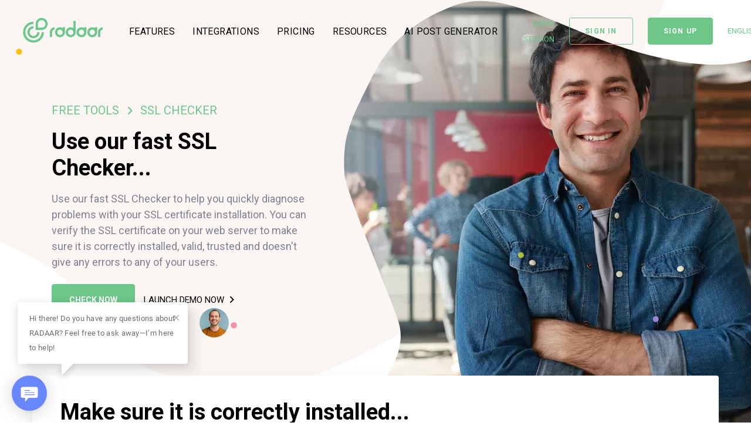

--- FILE ---
content_type: text/html; charset=utf-8
request_url: https://www.radaar.io/free-tools-1078/ssl-checker-1091/
body_size: 10737
content:
<!DOCTYPE html><html lang="en" translate="no"> <head>  <title>Use Our Fast SSL Checker - RADAAR</title>  <meta http-equiv="Content-Type" content="text/html;charset=utf-8" /> <meta http-equiv="X-UA-Compatible" content="IE=edge"> <link rel="shortcut icon" type="image/vnd.microsoft.icon" href="https://www.radaar.io/_FILES/General/Header/FavIcon.webp?v=20250918151136"> <meta name="google" content="notranslate" /> <meta name="description" content="Use our fast SSL Checker to help you quickly diagnose problems with your SSL certificate installation. You can verify the SSL certificate on your web server to make sure it is correctly installed, valid, trusted and doesn't give any errors to any of yo..."/> <meta name="keywords" content="Social Media, Management, Platform, Collaboration, Publishing, Listening, Engagement, Analytics"/> <meta name="robots" content="index, follow"/> <meta name="revisit-after" content="3 days"/> <link rel="canonical" href="https://www.radaar.io/free-tools-1078/ssl-checker-1091/"/> <meta property="fb:app_id" content="1963411830360861"/> <meta property="og:site_name" content="Use Our Fast SSL Checker - RADAAR"/> <meta property="og:title" content="Use Our Fast SSL Checker - RADAAR"/> <meta property="og:url" content="https://www.radaar.io/free-tools-1078/ssl-checker-1091/"/> <meta property="og:image" content="https://www.radaar.io/_FILES/Contents/1092/Image.jpg"/> <meta property="og:description" content="Use our fast SSL Checker to help you quickly diagnose problems with your SSL certificate installation. You can verify the SSL certificate on your web server to make sure it is correctly installed, valid, trusted and doesn't give any errors to any of your users."/> <meta property="og:type" content="website"/> <meta itemprop="name" content="Use Our Fast SSL Checker - RADAAR"/> <meta itemprop="description" content="Use our fast SSL Checker to help you quickly diagnose problems with your SSL certificate installation. You can verify the SSL certificate on your web server to make sure it is correctly installed, valid, trusted and doesn't give any errors to any of your users."/> <meta name="twitter:card" content="summary"/> <meta name="twitter:url" content="https://www.radaar.io/free-tools-1078/ssl-checker-1091/"/> <meta name="twitter:title" content="Use Our Fast SSL Checker - RADAAR"/> <meta name="twitter:description" content="Use our fast SSL Checker to help you quickly diagnose problems with your SSL certificate installation. You can verify the SSL certificate on your web server to make sure it is correctly installed, valid, trusted and doesn't give any errors to any of your users."/> <meta name="twitter:image" content="https://www.radaar.io/_FILES/Contents/1092/Image.jpg"/> <meta name="twitter:site" content="@radaario"/> <meta name="twitter:creator" content="@radaario"/> <meta name="viewport" content="width=device-width,initial-scale=1" /> <link rel="alternate" hreflang="en" href="https://www.radaar.io/free-tools-1078/ssl-checker-1091/" /> <link rel="alternate" hreflang="de" href="https://www.radaar.io/de/kostenlose-tools-1078/ssl-checker-1091/" /> <link rel="alternate" hreflang="fr" href="https://www.radaar.io/fr/outils-gratuits-1078/verificateur-ssl-1091/" /> <link rel="alternate" hreflang="it" href="https://www.radaar.io/it/strumenti-gratuiti-1078/controllo-ssl-1091/" /> <link rel="alternate" hreflang="es" href="https://www.radaar.io/es/herramientas-gratuitas-1078/comprobador-de-ssl-1091/" /> <link rel="alternate" hreflang="tr" href="https://www.radaar.io/tr/ucretsiz-araclar-1078/ssl-denetleyici-1091/" /> <link rel="alternate" hreflang="ru" href="https://www.radaar.io/ru/free-tools-1078/ssl-checker-1091/" /> <link rel="alternate" hreflang="ar" href="https://www.radaar.io/ar/free-tools-1078/ssl-checker-1091/" /> <link rel="alternate" hreflang="x-default" href="https://www.radaar.io/free-tools-1078/ssl-checker-1091/" /><link rel="preload" href="https://fonts.googleapis.com/css2?family=Roboto:wght@300;400;500;700&display=swap" as="style" onload="this.rel='stylesheet'" /><link rel="stylesheet" type="text/css" href="/_DEFAULT/assets/css.php?v=20250918151136" /><link rel="stylesheet" type="text/css" href="/_DEFAULT/assets/css/demo_session.css?v=20250918151136" /><link rel="preload" href="https://cdnjs.cloudflare.com/ajax/libs/font-awesome/6.6.0/css/all.min.css" as="style" onload="this.rel='stylesheet'" /> <script> (function(w, d, s, l, i) { w[l] = w[l] || []; w[l].push({ 'gtm.start': new Date().getTime(), event: 'gtm.js' }); var f = d.getElementsByTagName(s)[0], j = d.createElement(s), dl = l != 'dataLayer' ? '&l=' + l : ''; j.async = true; j.src = 'https://www.googletagmanager.com/gtm.js?id=' + i + dl; f.parentNode.insertBefore(j, f); })(window, document, 'script', 'dataLayer', 'GTM-58PWPMR'); </script><meta name="apple-itunes-app" content="app-id=1517621356"><meta name="apple-mobile-web-app-capable" content="yes" /><meta name="google-play-app" content="app-id=io.radaar.mobile"><meta name="verify-reviews" content="$2y$10$LLoDvfZ4eRQoSOiQlLgcA.Kp93XDCOPTICqU8.C/iCulHtv5.4UR2"> </head> <body data-radaar-pwr-dynamic-buttons="false" data-mobile-nav-trigger-alignment="right" data-mobile-nav-align="left" data-mobile-nav-style="modern" data-mobile-nav-shceme="gray" data-mobile-header-scheme="gray" data-mobile-nav-breakpoint="1199"> <div id="wrap"> <header class="main-header main-header-overlay"> <div class="mainbar-wrap"> <div class="megamenu-hover-bg"></div> <div class="container-fluid mainbar-container"> <div class="mainbar"> <div class="row mainbar-row align-items-lg-stretch px-4"> <div class="col-auto"> <div class="navbar-header"> <a id="header-logo" class="gtm-button navbar-brand" href="/" rel="home" title="A Best-In-Class Social Media Management Platform"> <span class="navbar-brand-inner">  <img class="mobile-logo-default" src="/_DEFAULT/assets/images/logos/radaar-header.webp?v=20250918151136" width="136" height="46" alt="A Best-In-Class Social Media Management Platform" title="A Best-In-Class Social Media Management Platform"> <img class="logo-default" src="/_DEFAULT/assets/images/logos/radaar-header.webp?v=20250918151136" width="136" height="46" alt="A Best-In-Class Social Media Management Platform" title="A Best-In-Class Social Media Management Platform"> </span> </a> <button type="button" class="navbar-toggle collapsed nav-trigger style-mobile" data-toggle="collapse" data-target="#main-header-collapse" data-changeclassnames='{ "html": "mobile-nav-activated overflow-hidden" }' aria-label="Menu" title="Menu">  <span class="bars"> <span class="bar"></span> <span class="bar"></span> <span class="bar"></span> </span> </button> </div> </div> <div class="col"> <div id="main-header-collapse" class="collapse navbar-collapse"> <ul id="primary-nav" class="main-nav nav align-items-lg-stretch justify-content-lg-start" data-submenu-options='{"toggleType": "fade", "handler": "mouse-in-out"}'> <li><a id="header-content" href="/features-38/" class="gtm-button" title="Features">FEATURES</a></li> <li><a id="header-content" href="/integrations-3796/" class="gtm-button" title="Integrations">INTEGRATIONS</a></li> <li><a id="header-content" href="/pricing-93/" class="gtm-button" title="Pricing">PRICING</a></li> <li><a id="header-content" href="/resources-121/" class="gtm-button" title="Resources">RESOURCES</a></li> <li><a id="header-content" href="/free-tools/social-post-generator/" target="_blank" rel="me" class="gtm-button" title="AI Post Generator">AI POST GENERATOR</a></li>  </ul> </div> </div> <div class="col text-right"> <div class="header-module">  <a id="header-demo-session" href="javascript:void(0)" class="gtm-button font-size-13 text-secondary cursor-pointer demo-session" title="Demo Session">DEMO SESSION</a> </div>   <div class="header-module"> <a id="header-sign-in" href="https://dash.radaar.io/v2/?lang=en" rel="nofollow" class="gtm-button btn btn-sm btn-default round px-2" title="Sign In" rel="nofollow"> <span class="btn-txt font-weight-bold">SIGN IN</span> </a> </div> <div class="header-module"> <a id="header-sign-up" href="https://dash.radaar.io/v2/sign/up/?lang=en&subscription_plan=STANDARD&conversion_value=29.99" target="_blank" rel="nofollow" class="gtm-button btn btn-sm btn-solid round px-2" title="Sign Up" rel="nofollow"> <span class="btn-txt font-weight-bold">SIGN UP</span> </a> </div> <div class="header-module"> <div class="ld-dropdown-menu ld-dropdown-menu-custom"> <span class="ld-module-trigger text-secondary" role="button" data-ld-toggle="true" data-toggle="collapse" data-target="#header-languages"> <span class="ld-module-trigger-txt font-size-13">   ENGLISH <i class="fa-solid fa-angle-down"></i> </span> </span> <div id="header-languages" class="ld-module-dropdown text-right right collapse" role="tabpanel"> <div class="ld-dropdown-menu-content p-4"> <ul> <li><a id="header-language" href="https://www.radaar.io/free-tools-1078/ssl-checker-1091/" class="gtm-button active" title="English">English</a></li> <li><a id="header-language" href="https://www.radaar.io/de/kostenlose-tools-1078/ssl-checker-1091/" class="gtm-button" title="Deutsch">Deutsch</a></li> <li><a id="header-language" href="https://www.radaar.io/fr/outils-gratuits-1078/verificateur-ssl-1091/" class="gtm-button" title="Français">Français</a></li> <li><a id="header-language" href="https://www.radaar.io/it/strumenti-gratuiti-1078/controllo-ssl-1091/" class="gtm-button" title="Italiano">Italiano</a></li> <li><a id="header-language" href="https://www.radaar.io/es/herramientas-gratuitas-1078/comprobador-de-ssl-1091/" class="gtm-button" title="Español">Español</a></li> <li><a id="header-language" href="https://www.radaar.io/tr/ucretsiz-araclar-1078/ssl-denetleyici-1091/" class="gtm-button" title="Türkçe">Türkçe</a></li> <li><a id="header-language" href="https://www.radaar.io/ru/free-tools-1078/ssl-checker-1091/" class="gtm-button" title="русский">русский</a></li> <li><a id="header-language" href="https://www.radaar.io/ar/free-tools-1078/ssl-checker-1091/" class="gtm-button" title="عربى">عربى</a></li>  </ul> </div> </div> </div> </div>  </div> </div> </div> </div> </div></header> <main class="content"> <section class="vc_row fullheight d-flex flex-wrap align-items-center bg-no-repeat bg-pos-x-center mb--5" style="background-image: url(/_DEFAULT/assets/images/bg/bg-75.svg);"> <div class="banner-image"> <div class="ld-masked-image" data-dynamic-shape="true"> <svg version="1.1" class="scene" width="0" height="0" preserveAspectRatio="none" viewBox="0 0 1440 800"> <defs> <clipPath id="banner-masked-image"> <path fill="black" d="M131,40 C84.135,83.534 96.819,148.446 63.283,217.394 C31.508,282.723 -3.621,324.812 1.461,394.323 C3.451,421.533 12.117,449.828 29.796,480.002 C87.412,578.34 -15.301,663.448 94.611,833.387 C156.302,928.77 316.559,918.015 435.971,936.052 C572.741,956.711 653.384,1003.601 753.566,971.715 C877.689,932.209 924.99262,809.932822 972.63862,707.700822 C1063.84662,512.000822 1038.71071,197.732895 884.476705,67.2268952 C788.919705,-13.6291048 714.704,70.008 529,43 C339.693,15.468 212.609,-35.808 131,40 Z" pathdata:id=" M175.270836,26.7977911 C128.405836,70.3317911 129.938279,144.739124 96.4022789,213.687124 C64.6272789,279.016124 41.242383,286.071679 46.324383,355.582679 C48.314383,382.792679 79.5246278,459.251586 88.7738696,492.334164 C116.497714,591.496483 -75.3047466,680.552915 34.6072534,850.491915 C96.2982534,945.874915 281.559,906.015 400.971,924.052 C537.741,944.711 678.161685,902.348368 778.343685,870.462368 C902.466685,830.956368 927.354,806.232 975,704 C1066.208,508.3 1058.68971,185.848951 904.455709,55.3429506 C808.898709,-25.5130494 786.027661,117.60054 600.323661,90.5925401 C411.016661,63.0605401 256.879836,-49.0102089 175.270836,26.7977911 Z; M200.391256,6 C138.06059,22.7990703 77.9622177,42.6445401 44.4262177,111.59254 C12.6512177,176.92154 -4.1051307,212.01786 0.976869296,281.52886 C2.9668693,308.73886 99.0297526,534.545109 108.278994,567.627688 C136.002839,666.790006 -29.1381304,721.523368 80.7738696,891.462368 C142.46487,986.845368 331.636556,840.153183 451.048556,858.190183 C587.818556,878.849183 705.371102,948.496676 805.553102,916.610676 C929.676102,877.104676 941.497784,689.3436 989.143784,587.1116 C1080.35178,391.4116 1050.68971,206.848951 896.455709,76.3429506 C800.898709,-4.5130494 778.027661,138.60054 592.323661,111.59254 C403.016661,84.0605401 312.765712,-24.2866392 200.391256,6 Z" /> </clipPath> </defs> </svg> <figure data-responsive-bg="true" style="clip-path: url(#banner-masked-image); -webkit-clip-path: url(#banner-masked-image);" class="clip-svg visible-md visible-lg"> <img src="https://www.radaar.io/_FILES/_CACHE/1092/Image-720x720-75-0.webp?v=20250918151136" alt="Use our fast SSL Checker..." title="Use our fast SSL Checker..."> </figure> </div> </div> <div class="lqd-particles-bg-wrap"> <div class="ld-particles-container"> <div id="particles-banner" data-particles="true" data-particles-options='{"particles":{"number":{"value":3}, "color":{"value":["#6cc788", "#fcc100", "#6887ff", "#f77a99", "#a88add", "#cddc39"]}, "shape":{"type":["circle"]}, "opacity":{"random":true, "anim":{"enable":true, "opacity_min":0.80000000000000004, "speed":1, "sync":true}}, "size":{"value":5, "random":true, "anim":{"enable":true, "size_min":52}}, "move":{"enable":true, "direction":"none", "speed":1, "random":true, "out_mode":"out"}}, "interactivity":[]}' class="ld-particles-inner"></div> </div> </div> <div class="container w-100 px-4 mx-2 mx-sm-0 px-sm-6 px-md-8"> <div class="row d-flex flex-wrap align-items-center"> <div class="col-lg-5 col-md-6">  <nav aria-label="breadcrumb"> <ol class="breadcrumb my-2">  <li class="breadcrumb-item"><a href="/free-tools-1078/" title="Free Tools">FREE TOOLS</a></li> <li class="breadcrumb-item"><a href="/free-tools-1078/ssl-checker-1091/" title="SSL Checker">SSL CHECKER</a></li> </ol></nav> <h1 data-fittext="true" class="my-3 font-size-38">Use our fast SSL Checker...</h1> <div class="my-2 font-size-18 in-text-a">Use our fast SSL Checker to help you quickly diagnose problems with your SSL certificate installation. You can verify the SSL certificate on your web server to make sure it is correctly installed, valid, trusted and doesn't give any errors to any of your users.</div> <a id="banner-learn-more" href="#content" title="Check Now" class="gtm-button btn btn-sm btn-solid round px-2 my-3"> <span class="btn-txt font-weight-bold">CHECK NOW</span> </a> <a id="banner-demo-session" href="javascript:void(0)" rel="nofollow" class="gtm-button btn btn-naked font-size-15 demo-session" title=""> <span class="btn-txt">LAUNCH DEMO NOW</span> <span class="btn-icon"><i class="fa-solid fa-angle-right"></i></span> </a> </div> </div> </div></section><a id="content" name="content"></a><section id="module-1270" class="vc_row bg-no-repeat"> <div class="container"> <div class="row"> <div class="col-md-12 px-5 py-4 bg-white round box-shadow-1 mt-0 mb-4"> <div class="row mt-3 mb-4"> <div class="col-md-12"> <h2 class="mt-0 mb-3 font-size-38">Make sure it is correctly installed...</h2> <div class="my-2 font-size-16">To use the SSL Checker, simply enter your server's public hostname (internal hostnames aren't supported) in the box below and click the 'Check SSL Now' button.</div> </div> </div> <form id="ssl_checker" action="?f-1270=check" method="post" autocomplete="off" class="gtm-form contact-form contact-form-inputs-underlined mb-0 js-form-loading">  <div class="row mb-4"> <div class="col-lg-6"> <input class="lh-25" type="text" name="domain" value="" placeholder="Domain Name" minlength="3" required data-required='{"empty": "Please fill in this field!"}' autocomplete="off"> </div> <div class="col-lg-6"> <input class="lh-25" type="email" name="email" value="" placeholder="E-Mail Address" minlength="3" required data-required='{"empty": "Please fill in this field!"}' autocomplete="off"> </div> </div> <div class="row align-items-center vc"> <div class="col-lg-6 mb-3 font-size-16 opacity-07"> <table class="border-none"> <tr> <td class="p-0"><input type="checkbox" name="terms_and_conditions" value="true" checked class="m-0" required data-required='{"empty": "Please fill in this field!"}'></td> <td class="py-0"><em> I agree to <a href="/legal-policies-and-procedures-354/terms-of-service-357/" target="_blank" title="Terms & Conditions">Terms & Conditions</a> and <a href="/legal-policies-and-procedures-354/privacy-policy-358/" target="_blank" title="Privacy Policy">Privacy Policy</a> . </em></td> </tr> <tr> <td class="p-0"><input type="checkbox" name="commercial_messages" value="true" checked class="m-0"></td> <td class="py-0"><em>Yes, I would like to receive marketing communications.</em></td> </tr> </table> </div> <div class="col-lg-3 mb-3"> <div class="g-captcha"> <input id="CAPTCHA-1270-TOKEN" name="TOKEN" type="hidden"> <div id="CAPTCHA-1270"></div> </div> </div> <div class="col-lg-3 mb-3"> <button type="submit" class="btn btn-sm btn-solid round px-2 d-inline w-100 h-60px" title="Check SSL Now">CHECK SSL NOW</button> </div> </div> </form> </div> </div> </div></section><section id="module-1259" class="vc_row bg-no-repeat"> <div class="container "> <div class="row d-flex flex-wrap align-items-center"> <div class="col-md-6 my-4 pr-lg-4"> <h2 class="my-3 font-size-38">What are SSL, TLS, and HTTPS?</h2> <div class="my-2 font-size-16 in-text-a">SSL stands for Secure Sockets Layer. It is a type of digital security that permits encrypted communication between a web browser and a website. However, it is currently dismissed and replaced by TLS. TLS is an acronym for Transport Layer Security, and it provides data privacy just like SSL. But since SSL has become an obsolete term, TSL is the correct name to call this form of data privacy protection. Meanwhile, HTTPS is a secure extension of HTTP. If you install and configure an SSL/TLS certificate on your website, you can use the HTTPS protocol to create a secure connection with the server.</div> </div> <div class="col-md-6 my-4"> <a href="/_FILES/Contents/1259/Image.jpg?v=20250918151136" rel="nofollow" class="liquid-img-group-single fresco" data-fresco-caption="What are SSL, TLS, and HTTPS?" data-fresco-group="lightbox-1259" data-shadow-style="4" data-roundness="4" title="What are SSL, TLS, and HTTPS?"> <div class="liquid-img-group-img-container"> <div class="liquid-img-container-inner"> <figure> <img class="lazy" src="/_DEFAULT/assets/images/empty.png" data-src="https://www.radaar.io/_FILES/_CACHE/1259/Image-640x360-75-0.webp?v=20250918151136" alt="What are SSL, TLS, and HTTPS?" title="What are SSL, TLS, and HTTPS?"/> </figure> </div> </div> </a></div> </div> </div></section> <section id="module-1260" class="vc_row bg-no-repeat"> <div class="container "> <div class="row d-flex flex-wrap align-items-center"> <div class="col-md-6 my-4"> <a href="/_FILES/Contents/1260/Image.jpg?v=20250918151136" rel="nofollow" class="liquid-img-group-single fresco" data-fresco-caption="How does SSL/TLS work?" data-fresco-group="lightbox-1260" data-shadow-style="4" data-roundness="4" title="How does SSL/TLS work?"> <div class="liquid-img-group-img-container"> <div class="liquid-img-container-inner"> <figure> <img class="lazy" src="/_DEFAULT/assets/images/empty.png" data-src="https://www.radaar.io/_FILES/_CACHE/1260/Image-640x360-75-0.webp?v=20250918151136" alt="How does SSL/TLS work?" title="How does SSL/TLS work?"/> </figure> </div> </div> </a></div> <div class="col-md-6 my-4 pl-lg-4"> <h2 class="my-3 font-size-38">How does SSL/TLS work?</h2> <div class="my-2 font-size-16 in-text-a">When you try to connect to a server, it sends you its TLS certificate. You then verify the server&rsquo;s certificate through CA (Certificate Authority) certificates on your device to create a secure connection. The verification process utilizes public-key cryptography, like ECC or RSA, to prove that the CA signed the certificate. As far as you trust the CA, it demonstrates that you&rsquo;re communicating with the server certificate&rsquo;s subject. However, this does not mean that it is 100% secure &ndash; not always.</div> </div> </div> </div></section> <section id="module-1261" class="module-text vc_row bg-no-repeat"> <div class="container "> <div class="row my-4"> <div class="col-md-12"> <h2 class="my-0 mb-3 font-size-38">Why is SSL/TLS important?</h2> </div> <div class="col-md-12 font-size-16 in-text-a">The major benefit of SSL/TLS is encryption. Whenever you and your website users enter information on your site, the data goes through several touchpoints before reaching its final destination. Without SSL/TLS, the data moves as plain text, and devious actors can alter or eavesdrop on this data. The second vital benefit is authentication. An SSL/TLS connection ensures that your data is sent to and received from the right server and not a malicious middleman. It helps prevent website impersonation.<br><br>Another major benefit of an SSL/TLS connection is data integrity. SSL/TLS connections ensure no alteration or loss of data during transport by adding a MAC (Message Authentication Code). </div> </div> </div></section><section id="module-1262" class="module-text vc_row bg-no-repeat"> <div class="container "> <div class="row my-4"> <div class="col-md-12"> <h2 class="my-0 mb-3 font-size-38">What are the types of SSL certificates?</h2> </div> <div class="col-md-12 font-size-16 in-text-a">There are three types of SSL certificates, and they are all used differently:<br /><br /><b>Wildcard SSL Certificate</b><br /><br />Wildcard SSL certificates are used for single domains as well as their subdomains. A subdomain is under the main domain. However, subdomains still have an address that starts with something other than &ldquo;www.&rdquo; But not always.<br /><br /><b>Multi-Domain SSL Certificate</b><br><br>A multi-domain SSL certificate can protect up to 100 different domains. This is the ideal SSL cert for organizations managing multiple websites. It helps them deal with a single unified cert for all their sites.<br /><br /><b>Unified Communications Certificate</b><br><br>UC certs are closely similar to multi-domain certs since both of them can secure up to 100 domains on one certificate. Nonetheless, UC certs are specifically created for websites that use Microsoft Exchange and Office Communications. They are also different in that they use SAN (Subject Alternative Name) extensions rather than different IP addresses in securing these domains.</div> </div> </div></section><section id="module-1263" class="vc_row bg-no-repeat"> <div class="container "> <div class="row d-flex flex-wrap align-items-center"> <div class="col-md-6 my-4 pr-lg-4"> <h2 class="my-3 font-size-38">The importance of SSL certificates in your SEO rankings</h2> <div class="my-2 font-size-16 in-text-a">Installing an SSL certificate on your website is now a new standard, and you can expect your users to leave your site as soon as they notice that your website doesn't have the 'locked padlock.' An SSL cert shows visitors that your website is valuable, verified, and safe from hackers. It is also favored by search engine bots, which improves your SEO rankings.</div> </div> <div class="col-md-6 my-4"> <a href="/_FILES/Contents/1263/Image.jpg?v=20250918151136" rel="nofollow" class="liquid-img-group-single fresco" data-fresco-caption="The importance of SSL certificates in your SEO rankings" data-fresco-group="lightbox-1263" data-shadow-style="4" data-roundness="4" title="The importance of SSL certificates in your SEO rankings"> <div class="liquid-img-group-img-container"> <div class="liquid-img-container-inner"> <figure> <img class="lazy" src="/_DEFAULT/assets/images/empty.png" data-src="https://www.radaar.io/_FILES/_CACHE/1263/Image-640x360-75-0.webp?v=20250918151136" alt="The importance of SSL certificates in your SEO rankings" title="The importance of SSL certificates in your SEO rankings"/> </figure> </div> </div> </a></div> </div> </div></section> <section id="module-1264" class="vc_row bg-no-repeat"> <div class="container "> <div class="row d-flex flex-wrap align-items-center"> <div class="col-md-6 my-4"> <a href="/_FILES/Contents/1264/Image.jpg?v=20250918151136" rel="nofollow" class="liquid-img-group-single fresco" data-fresco-caption="Use an SSL checker" data-fresco-group="lightbox-1264" data-shadow-style="4" data-roundness="4" title="Use an SSL checker"> <div class="liquid-img-group-img-container"> <div class="liquid-img-container-inner"> <figure> <img class="lazy" src="/_DEFAULT/assets/images/empty.png" data-src="https://www.radaar.io/_FILES/_CACHE/1264/Image-640x360-75-0.webp?v=20250918151136" alt="Use an SSL checker" title="Use an SSL checker"/> </figure> </div> </div> </a></div> <div class="col-md-6 my-4 pl-lg-4"> <h2 class="my-3 font-size-38">Use an SSL checker</h2> <div class="my-2 font-size-16 in-text-a">You can use an SSL checker to verify your SSL certificate installation and track any problem the installation might be having. It runs a diagnostic of the problem, check for vulnerability, and provides you with feedback instantly.</div> </div> </div> </div></section> </main> <footer class="main-footer bg-gray-3 mt-4"> <section> <div class="container"> <div class="row d-flex flex-wrap align-items-center"> <div class="col-md-6 col-sm-6 col-xs-12 my-4 pl-0"> <figure class="footer-logo"> <a id="footer-logo" href="https://www.capterra.com/p/213863/RADAAR/reviews/?utm_source=vendor&utm_medium=badge&utm_campaign=capterra_reviews_badge" target="_blank" class="gtm-button" rel="nofollow" title="Capterra"> <img class="lazy" src="/_DEFAULT/assets/images/empty.png" data-src="/_FILES/Contents/776/Image.webp?v=20250918151136" height="50" alt="Capterra" title="Capterra"> </a> </figure> <figure class="footer-logo"> <a id="footer-logo" href="https://www.g2.com/products/radaar/reviews" target="_blank" class="gtm-button" rel="nofollow" title="G2 | High Performer | Fall 2021"> <img class="lazy" src="/_DEFAULT/assets/images/empty.png" data-src="/_FILES/Contents/1764/Image.webp?v=20250918151136" height="50" alt="G2 | High Performer | Fall 2021" title="G2 | High Performer | Fall 2021"> </a> </figure> <figure class="footer-logo"> <a id="footer-logo" href="https://reviews.financesonline.com/p/radaar/" target="_blank" class="gtm-button" rel="nofollow" title="Rising Star, 2020 Award, FinancesOnline"> <img class="lazy" src="/_DEFAULT/assets/images/empty.png" data-src="/_FILES/Contents/774/Image.webp?v=20250918151136" height="50" alt="Rising Star, 2020 Award, FinancesOnline" title="Rising Star, 2020 Award, FinancesOnline"> </a> </figure> <figure class="footer-logo"> <a id="footer-logo" href="https://reviews.financesonline.com/p/radaar/" target="_blank" class="gtm-button" rel="nofollow" title="Great User Experience, 2020 Award, FinancesOnline"> <img class="lazy" src="/_DEFAULT/assets/images/empty.png" data-src="/_FILES/Contents/775/Image.webp?v=20250918151136" height="50" alt="Great User Experience, 2020 Award, FinancesOnline" title="Great User Experience, 2020 Award, FinancesOnline"> </a> </figure> </div> <div class="col-md-6 col-sm-6 my-4 text-sm-right"> <ul class="reset-ul inline-nav"> <li class="py-3 my-0 text-left"> <a href="https://www.radaar.io/resources-121/submit-a-request-537/#content" title="Submit A Request">Submit A Request</a> </li> <li class="py-3 my-0 text-left"> <a href="https://www.radaar.io/resources-121/tutorials-385/#content" title="Tutorials">Tutorials</a> </li> <li class="py-3 my-0 text-left"> <a href="https://www.radaar.io/resources-121/faq-387/#content" title="F.A.Q.">F.A.Q.</a> </li> <li class="py-3 my-0 text-left"> <a href="https://www.youtube.com/watch?v=waCW6Lekl_s&list=PLr5kRGyhjgcYYXv1yUXkywh-T1jiAvMsU" target="_blank" title="SITNB">SITNB</a> </li> </ul> </div> </div> </div> </section> <section> <div class="container bt-fade-black-005"> <div class="row"> <div class="col-md-4 col-sm-12 col-xs-12 my-4"> <b>RADAAR LLC<br /></b>112 Capitol Trail, Suite A627, Newark, 19711, Delaware, United States<br /><b>E:</b> <a title="support[at]radaar.io" href="/cdn-cgi/l/email-protection#cfbcbabfbfa0bdbb8fbdaeabaeaebde1a6a0"><span class="__cf_email__" data-cfemail="21525451514e5355615340454040530f484e">[email&#160;protected]</span></a><br><br>  <div class="mb-4 sm-icons"> <a id="social-media" href="https://www.facebook.com/radaario" target="_blank" title="Facebook" rel="me" class="gtm-button btn btn-naked btn-icon-circle btn-icon-solid font-size-16"><span class="btn-icon m-0"><i class="fa-brands fa-facebook-f"></i></span></a> <a id="social-media" href="https://www.instagram.com/radaario/" target="_blank" title="Instagram" rel="me" class="gtm-button btn btn-naked btn-icon-circle btn-icon-solid font-size-16"><span class="btn-icon m-0"><i class="fa-brands fa-instagram"></i></span></a> <a id="social-media" href="https://www.twitter.com/radaario" target="_blank" title="Twitter" rel="me" class="gtm-button btn btn-naked btn-icon-circle btn-icon-solid font-size-16"><span class="btn-icon m-0"><i class="fa-brands fa-twitter"></i></span></a>  <a id="social-media" href="https://mstdn.social/@radaario" target="_blank" title="Mastodon" rel="me" class="gtm-button btn btn-naked btn-icon-circle btn-icon-solid font-size-16"><span class="btn-icon m-0"><i class="fa-brands fa-mastodon"></i></span></a> <a id="social-media" href="https://www.linkedin.com/company/radaario/" target="_blank" title="LinkedIn" rel="me" class="gtm-button btn btn-naked btn-icon-circle btn-icon-solid font-size-16"><span class="btn-icon m-0"><i class="fa-brands fa-linkedin-in"></i></span></a> <a id="social-media" href="https://www.youtube.com/@radaario" target="_blank" title="YouTube" rel="me" class="gtm-button btn btn-naked btn-icon-circle btn-icon-solid font-size-16"><span class="btn-icon m-0"><i class="fa-brands fa-youtube"></i></span></a>  </div> <div> &copy;2024 RADAAR LLC. All Rights Reserved. </div> </div> <div class="col-md-2 col-sm-6 col-xs-6 my-4"> <ul class="reset-ul font-size-16"> <li class="mb-1"><a id="footer-sitemap" href="/features-38/" title="Features" class="gtm-button">Features</a></li> <li class="mb-1"><a id="footer-sitemap" href="/integrations-3796/" title="Integrations" class="gtm-button">Integrations</a></li> <li class="mb-1"><a id="footer-sitemap" href="/solutions-104/" title="Solutions" class="gtm-button">Solutions</a></li> <li class="mb-1"><a id="footer-sitemap" href="/pricing-93/" title="Pricing" class="gtm-button">Pricing</a></li> <li class="mb-1"><a id="footer-sitemap" href="/resources-121/" title="Resources" class="gtm-button">Resources</a></li> <li class="mb-1"><a id="footer-sitemap" href="/partners-1659/" title="Partners" class="gtm-button">Partners</a></li> <li class="mb-1"><a id="footer-sitemap" href="/contact-us-617/" title="Contact Us" class="gtm-button">Contact Us</a></li> <li class="mb-1"><a id="footer-sitemap" href="/free-tools-1078/" title="Free Tools" class="gtm-button active">Free Tools</a></li> </ul> </div> <div class="col-md-2 col-sm-6 col-xs-6 my-4"> <ul class="reset-ul font-size-16"> <li class="mb-1"><a id="footer-legal" href="/legal-policies-and-procedures-354/terms-of-service-357/" title="Terms of Service" class="gtm-button ">Terms of Service</a></li> <li class="mb-1"><a id="footer-legal" href="/legal-policies-and-procedures-354/privacy-policy-358/" title="Privacy Policy" class="gtm-button ">Privacy Policy</a></li> <li class="mb-1"><a id="footer-legal" href="/legal-policies-and-procedures-354/cookie-policy-362/" title="Cookie Policy" class="gtm-button ">Cookie Policy</a></li> <li class="mb-1"><a id="footer-legal" href="/legal-policies-and-procedures-354/security-359/" title="Security" class="gtm-button ">Security</a></li> <li class="mb-1"><a id="footer-legal" href="/publish-with-radaar-4824/" title="JavaScript SDK" class="gtm-button ">JavaScript SDK</a></li> </ul> </div> <a name="newsletter" rel="nofollow"></a> <div class="col-md-4 col-sm-12 col-xs-12 my-4 text-lg-right"> <h3 class="font-size-20 pt-0 mt-0 mb-2">Subscribe to Our Newsletter</h3> <div class="mb-4">Subscribe and get fresh, actionable social media tips and tricks straight to your inbox.</div> <div class="ld-sf ld-sf--input-solid ld-sf--button-solid ld-sf--size-md ld-sf--circle ld-sf--border-thin ld-sf--button-show ld-sf--button-inline mb-2"> <form id="newsletter" action="?newsletter=send" method="post" autocomplete="off" class="gtm-form"> <p class="ld_sf_paragraph pr-2"><input type="email" name="email" class="ld_sf_text bg-white text-dark" placeholder="E-Mail Address" required data-required='{ "empty": "Please fill in this field!", "typeMismatch": ""}'></p> <button type="submit" class="ld_sf_submit px-4" title="Subscribe"> <span class="submit-icon"><i class="fa-solid fa-angle-right"></i></span> <span class="ld-sf-spinner"><span>Subscribe</span></span> </button> </form> </div>  </div> </div> </div> </section> <section> <div class="container bt-fade-black-005"> <div class="row"> <div class="col-md-2 col-sm-6 col-xs-6 my-4"> <ul class="reset-ul font-size-16"> <li class="mb-1 text-bold"> Features </li> <li class="mb-1"><a id="footer-bottom" href="https://www.radaar.io/features-38/scheduler-159/" title="Scheduler" class="gtm-button cursor-pointer">Scheduler</a></li> <li class="mb-1"><a id="footer-bottom" href="https://www.radaar.io/features-38/social-inbox-162/" title="Social Inbox" class="gtm-button cursor-pointer">Social Inbox</a></li> <li class="mb-1"><a id="footer-bottom" href="https://www.radaar.io/features-38/social-monitoring-163/" title="Social Monitoring" class="gtm-button cursor-pointer">Social Monitoring</a></li> <li class="mb-1"><a id="footer-bottom" href="https://www.radaar.io/features-38/analytics-166/" title="Analytics" class="gtm-button cursor-pointer">Analytics</a></li> <li class="mb-1"><a id="footer-bottom" href="https://www.radaar.io/features-38/task-manager-334/" title="Task Manager" class="gtm-button cursor-pointer">Task Manager</a></li> <li class="mb-1"><a id="footer-bottom" href="https://www.radaar.io/features-38/password-manager-165/" title="Password Manager" class="gtm-button cursor-pointer">Password Manager</a></li> </ul> </div> <div class="col-md-2 col-sm-6 col-xs-6 my-4"> <ul class="reset-ul font-size-16"> <li class="mb-1 text-bold"> Integrations </li> <li class="mb-1"><a id="footer-bottom" href="https://www.radaar.io/integrations-3796/facebook-page-3799/" title="Facebook" class="gtm-button cursor-pointer">Facebook</a></li> <li class="mb-1"><a id="footer-bottom" href="https://www.radaar.io/integrations-3796/instagram-business-3801/" title="Instagram" class="gtm-button cursor-pointer">Instagram</a></li> <li class="mb-1"><a id="footer-bottom" href="https://www.radaar.io/integrations-3796/twitter-user-3802/" title="Twitter" class="gtm-button cursor-pointer">Twitter</a></li> <li class="mb-1"><a id="footer-bottom" href="https://www.radaar.io/integrations-3796/linkedin-organization-3803/" title="LinkedIn" class="gtm-button cursor-pointer">LinkedIn</a></li> <li class="mb-1"><a id="footer-bottom" href="https://www.radaar.io/integrations-3796/youtube-channel-3807/" title="YouTube" class="gtm-button cursor-pointer">YouTube</a></li> <li class="mb-1"><a id="footer-bottom" href="https://www.radaar.io/integrations-3796/tiktok-user-3806/" title="TikTok" class="gtm-button cursor-pointer">TikTok</a></li> </ul> </div> <div class="col-md-2 col-sm-6 col-xs-6 my-4"> <ul class="reset-ul font-size-16"> <li class="mb-1 text-bold"> Compare </li> <li class="mb-1"><a id="footer-bottom" href="https://www.radaar.io/resources-121/comparisons-1869/hootsuite-alternative-1873/" title="Hootsuite" class="gtm-button cursor-pointer">Hootsuite</a></li> <li class="mb-1"><a id="footer-bottom" href="https://www.radaar.io/resources-121/comparisons-1869/buffer-alternative-1936/" title="Buffer" class="gtm-button cursor-pointer">Buffer</a></li> <li class="mb-1"><a id="footer-bottom" href="https://www.radaar.io/resources-121/comparisons-1869/sprout-social-alternative-1985/" title="Sprout Social" class="gtm-button cursor-pointer">Sprout Social</a></li> <li class="mb-1"><a id="footer-bottom" href="https://www.radaar.io/resources-121/comparisons-1869/agorapulse-alternative-1961/" title="Agorapulse" class="gtm-button cursor-pointer">Agorapulse</a></li> <li class="mb-1"><a id="footer-bottom" href="https://www.radaar.io/resources-121/comparisons-1869/later-alternative-2009/" title="Later" class="gtm-button cursor-pointer">Later</a></li> <li class="mb-1"><a id="footer-bottom" href="https://www.radaar.io/resources-121/comparisons-1869/sendible-alternative-3483/" title="Sendible" class="gtm-button cursor-pointer">Sendible</a></li> </ul> </div> <div class="col-md-2 col-sm-6 col-xs-6 my-4"> <ul class="reset-ul font-size-16"> <li class="mb-1 text-bold"> Free Tools </li> <li class="mb-1"><a id="footer-bottom" href="https://www.radaar.io/free-tools/social-post-generator/" target="_blank" rel="me" title="AI Post Generator" class="gtm-button cursor-pointer">AI Post Generator</a></li> <li class="mb-1"><a id="footer-bottom" href="https://www.radaar.io/free-tools/best-times-to-post/" target="_blank" rel="me" title="Best Times" class="gtm-button cursor-pointer">Best Times</a></li> <li class="mb-1"><a id="footer-bottom" href="https://utils.radaar.io/layerhub/editor/" target="_blank" title="Online Design Tool" class="gtm-button cursor-pointer">Online Design Tool</a></li> <li class="mb-1"><a id="footer-bottom" href="https://www.radaar.io/free-tools/remove-background/" target="_blank" rel="me" title="Remove Background" class="gtm-button cursor-pointer">Remove Background</a></li> <li class="mb-1"><a id="footer-bottom" href="https://www.radaar.io/free-tools/qr-code-generator/qr/url" target="_blank" rel="me" title="QR Code Generator" class="gtm-button cursor-pointer">QR Code Generator</a></li> <li class="mb-1"><a id="footer-bottom" href="https://www.radaar.io/free-tools-1078/holiday-calendar-1085/" title="Holiday Calendar" class="gtm-button cursor-pointer">Holiday Calendar</a></li> </ul> </div> <div class="col-md-2 col-sm-6 col-xs-6 my-4"> <ul class="reset-ul font-size-16"> <li class="mb-1 text-bold"> Support </li> <li class="mb-1"><a id="footer-bottom" href="https://product.radaar.io/announcements" target="_blank" rel="nofollow" title="What's New" class="gtm-button gtm-product-updates cursor-pointer">What's New</a></li> <li class="mb-1"><a id="footer-bottom" href="https://www.radaar.io/resources-121/submit-a-request-537/" title="Submit A Request" class="gtm-button cursor-pointer">Submit A Request</a></li> <li class="mb-1"><a id="footer-bottom" href="https://www.radaar.io/resources-121/tutorials-385/" title="Tutorials" class="gtm-button cursor-pointer">Tutorials</a></li> <li class="mb-1"><a id="footer-bottom" href="https://www.radaar.io/resources-121/faq-387/" title="F.A.Q." class="gtm-button cursor-pointer">F.A.Q.</a></li> <li class="mb-1"><a id="footer-bottom" href="https://rdar.li/knowledge-base" target="_blank" rel="nofollow" title="Knowledge Base" class="gtm-button cursor-pointer">Knowledge Base</a></li> <li class="mb-1"><a id="footer-bottom" href="https://monitoring.radaar.io/status/all" target="_blank" rel="nofollow" title="Platform Status" class="gtm-button cursor-pointer">Platform Status</a></li> </ul> </div> <div class="col-md-2 col-sm-6 col-xs-6 my-4"> <ul class="reset-ul font-size-16"> <li class="mb-1 text-bold"> Follow Us </li> <li class="mb-1"><a id="footer-bottom" href="https://www.facebook.com/radaario" target="_blank" rel="me" title="Facebook" class="gtm-button cursor-pointer">Facebook</a></li> <li class="mb-1"><a id="footer-bottom" href="https://www.instagram.com/radaario" target="_blank" rel="me" title="Instagram" class="gtm-button cursor-pointer">Instagram</a></li> <li class="mb-1"><a id="footer-bottom" href="https://www.twitter.com/radaario" target="_blank" rel="me" title="Twitter" class="gtm-button cursor-pointer">Twitter</a></li> <li class="mb-1"><a id="footer-bottom" href="https://www.linkedin.com/company/radaario/" target="_blank" rel="me" title="LinkedIn" class="gtm-button cursor-pointer">LinkedIn</a></li> <li class="mb-1"><a id="footer-bottom" href="https://www.youtube.com/@radaario" target="_blank" rel="me" title="YouTube" class="gtm-button cursor-pointer">YouTube</a></li> <li class="mb-1"><a id="footer-bottom" href="https://vimeo.com/radaario" target="_blank" rel="me" title="Vimeo" class="gtm-button cursor-pointer">Vimeo</a></li> </ul> </div> </div> </div> </section> </footer> </div> <div id="main-header-collapse-clone" class="navbar-collapse collapse" aria-expanded="true"> <button type="button" class="navbar-toggle nav-trigger style-mobile" data-toggle="collapse" data-target="#main-header-collapse-clone" data-changeclassnames='{ "html": "mobile-nav-activated overflow-hidden" }' aria-expanded="true" aria-label="Menu" title="Menu"> <span class="bars"> <span class="bar"></span> <span class="bar"></span> <span class="bar"></span> </span> </button> <div class="navbar-collapse-langs"> <a id="header-language" href="https://www.radaar.io/free-tools-1078/ssl-checker-1091/" class="gtm-button active" title="English">EN</a> <a id="header-language" href="https://www.radaar.io/de/kostenlose-tools-1078/ssl-checker-1091/" class="gtm-button" title="Deutsch">DE</a> <a id="header-language" href="https://www.radaar.io/fr/outils-gratuits-1078/verificateur-ssl-1091/" class="gtm-button" title="Français">FR</a> <a id="header-language" href="https://www.radaar.io/it/strumenti-gratuiti-1078/controllo-ssl-1091/" class="gtm-button" title="Italiano">IT</a> <a id="header-language" href="https://www.radaar.io/es/herramientas-gratuitas-1078/comprobador-de-ssl-1091/" class="gtm-button" title="Español">ES</a> <a id="header-language" href="https://www.radaar.io/tr/ucretsiz-araclar-1078/ssl-denetleyici-1091/" class="gtm-button" title="Türkçe">TR</a> <a id="header-language" href="https://www.radaar.io/ru/free-tools-1078/ssl-checker-1091/" class="gtm-button" title="русский">RU</a> <a id="header-language" href="https://www.radaar.io/ar/free-tools-1078/ssl-checker-1091/" class="gtm-button" title="عربى">AR</a>  </div> <div class="navbar-collapse-inner"> <ul id="primary-nav" class="main-nav nav align-items-lg-stretch justify-content-lg-start" data-submenu-options='{"toggleType": "fade", "handler": "mouse-in-out"}'> <li><a id="header-content" href="/features-38/" class="gtm-button" title="Features">FEATURES</a></li> <li><a id="header-content" href="/integrations-3796/" class="gtm-button" title="Integrations">INTEGRATIONS</a></li> <li><a id="header-content" href="/pricing-93/" class="gtm-button" title="Pricing">PRICING</a></li> <li><a id="header-content" href="/resources-121/" class="gtm-button" title="Resources">RESOURCES</a></li> <li><a id="header-content" href="/free-tools/social-post-generator/" target="_blank" rel="me" class="gtm-button" title="AI Post Generator">AI POST GENERATOR</a></li>  </ul> </div> <div class="navbar-collapse-logins"> <a id="header-sign-in" href="https://dash.radaar.io/v2/?lang=en" class="gtm-button navbar-collapse-logins-item" title="Sign In" rel="nofollow"> SIGN IN </a> <a id="header-sign-up" href="https://dash.radaar.io/v2/sign/up/?lang=en&subscription_plan=STANDARD&conversion_value=29.99" target="_blank" class="navbar-collapse-logins-item navbar-collapse-logins-item--inverse" title="Sign Up" rel="nofollow"> SIGN UP </a> </div> </div> <noscript>Use our fast SSL Checker..., Use our fast SSL Checker to help you quickly diagnose problems with your SSL certificate installation. You can verify the SSL certificate on your web server to make sure it is correctly installed, valid, trusted and doesn't give any errors to any of your users., Social Media, Management, Platform, Collaboration, Publishing, Listening, Engagement, Analytics</noscript><script data-cfasync="false" src="/cdn-cgi/scripts/5c5dd728/cloudflare-static/email-decode.min.js"></script><script type="text/javascript" src="/_DEFAULT/assets/js.php?v=20250918151136"></script><script> $(function() { $('.lazy').lazy(); });</script><noscript><iframe src="https://www.googletagmanager.com/ns.html?id=GTM-58PWPMR" height="0" width="0" style="display:none;visibility:hidden"></iframe></noscript><script src='https://www.google.com/recaptcha/api.js?onload=captcha_callback&render=explicit&hl=en' defer></script><script type="text/javascript"> function captcha_callback(){ grecaptcha.ready(function(){ var grecaptcha_config = grecaptcha.render('CAPTCHA-1270', { 'sitekey': '6LebAqQZAAAAAIaZdpEj1rXofyylZeLI4LORPlqh', 'badge': 'inline', 'size': 'invisible' }); grecaptcha.execute(grecaptcha_config, {action: 'action_name'}).then(function (token){ var recaptchaResponse = document.getElementById('CAPTCHA-1264-TOKEN'); recaptchaResponse.value = token; }); }); } function formOnSubmit(form){ $(form).find('button[type=submit]').prop('disabled', true); return true; } </script><script type="application/ld+json"> { "@context": "http://schema.org", "@type": "WebSite", "name": "A Best-In-Class Social Media Management Platform", "alternateName": "A Best-In-Class Social Media Management Platform", "description": "A stunning social media management platform for brands, agencies, and startups that want to engage followers, publish unique content, and measure performance.", "url": "https://www.radaar.io/", "sameAs": [ "https://www.facebook.com/radaario", "https://www.twitter.com/radaario", "https://www.instagram.com/radaario/", "https://www.linkedin.com/company/radaario/", "https://www.youtube.com/@radaario", "https://vimeo.com/radaario", "https://www.radaar.io/" ] }</script><script type="application/ld+json"> { "@context": "http://schema.org", "@type": "Organization", "name": "RADAAR", "description": "A stunning social media management platform for brands, agencies, and startups that want to engage followers, publish unique content, and measure performance.", "url": "https://www.radaar.io/", "logo": "https://www.radaar.io/_FILES/General/Header/Image.jpg", "image": ["https://www.radaar.io/_FILES/General/Header/Image.jpg"], "telephone": "+18556230723", "address": { "@type": "PostalAddress", "streetAddress": "112 Capitol Trail, Suite A627, Newark, 19711, Delaware, United States" }, "contactPoint": [ { "@type": "ContactPoint", "telephone": "+18556230723", "contactType": "customer service" } ] }</script><script type="application/ld+json">{ "@context": "http://schema.org", "@type": "BreadcrumbList", "itemListElement": [ { "@type": "ListItem", "position": 1, "item": { "@id": "https://www.radaar.io/", "name": "A Best-In-Class Social Media Management Platform", "image": "https://www.radaar.io/_FILES/General/Header/Image.jpg" } } ,{ "@type": "ListItem", "position": 2, "item": { "@id": "https://www.radaar.io/free-tools-1078/", "name": "Free Tools", "image": "https://www.radaar.io/_FILES/General/Header/Image.jpg" } } ,{ "@type": "ListItem", "position": 3, "item": { "@id": "https://www.radaar.io/free-tools-1078/ssl-checker-1091/", "name": "SSL Checker", "image": "https://www.radaar.io/_FILES/General/Header/Image.jpg" } } ]
}</script> </body></html>

--- FILE ---
content_type: text/html; charset=UTF-8
request_url: https://support.radaar.io/supportboard/include/ajax.php
body_size: 505
content:
[["success",{"translations":null,"registration_required":false,"registration_password":false,"registration_timetable":false,"registration_offline":false,"registration_link":"","registration_details":false,"visitors_registration":false,"privacy":false,"popup":{"title":"","message":"Hi there! Do you have any questions about RADAAR? Feel free to ask away\u2014I\u2019m here to help!","image":"https:\/\/support.radaar.io\/supportboard\/uploads\/07-06-24\/36278_jarretparkerpng"},"follow":false,"popup_mobile_hidden":false,"welcome":true,"chat_manual_init":false,"chat_login_init":false,"sound":false,"header_name":"","desktop_notifications":false,"flash_notifications":false,"push_notifications_users":false,"notifications_icon":"https:\/\/support.radaar.io\/supportboard\/media\/icon.png","notify_email_cron":false,"bot_id":"2","bot_name":"Jarrett Parker","bot_image":"https:\/\/support.radaar.io\/supportboard\/uploads\/07-06-24\/60854_jarretparkerpng","bot_delay":2000,"dialogflow_active":false,"open_ai_active":true,"slack_active":false,"rich_messages":["chips","buttons","select","inputs","card","slider-images","slider","list-image","list","button","video","image","rating","email","phone","registration","login","timetable","articles","table","share"],"display_users_thumb":false,"hide_agents_thumb":false,"auto_open":true,"office_hours":true,"disable_office_hours":false,"disable_offline":false,"timetable":false,"articles":false,"articles_url_rewrite":false,"init_dashboard":false,"disable_dashboard":true,"queue":false,"hide_conversations_routing":false,"webhooks":false,"agents_online":false,"cron":true,"cron_email_piping":false,"cron_email_piping_active":false,"wp":false,"perfex":false,"whmcs":false,"aecommerce":false,"martfury":false,"messenger":true,"pusher":false,"cookie_domain":false,"visitor_default_name":false,"sms_active_agents":false,"language_detection":false,"cloud":false,"automations":[],"rtl":false,"close_chat":false,"sender_name":"chat-admin","tickets":false,"max_file_size":"100","tickets_hide":false,"welcome_trigger":"open","welcome_delay":2000,"welcome_disable_office_hours":false,"dialogflow_human_takeover":false,"dialogflow_human_takeover_disable_chatbot":false,"dialogflow_welcome":false,"dialogflow_send_user_details":false,"dialogflow_departments":false,"dialogflow_disable_tickets":false,"dialogflow_office_hours":false,"chatbot_limit":{"quota":15,"interval":60,"message":"You\u2019ve asked a lot of great questions in a short time! I just need a moment to catch up. Please wait a bit and then try again. Thanks for your patience!"}}]]

--- FILE ---
content_type: text/html; charset=utf-8
request_url: https://www.google.com/recaptcha/api2/anchor?ar=1&k=6LebAqQZAAAAAIaZdpEj1rXofyylZeLI4LORPlqh&co=aHR0cHM6Ly93d3cucmFkYWFyLmlvOjQ0Mw..&hl=en&v=N67nZn4AqZkNcbeMu4prBgzg&size=invisible&badge=inline&anchor-ms=20000&execute-ms=30000&cb=mbxgkwfgk77g
body_size: 48713
content:
<!DOCTYPE HTML><html dir="ltr" lang="en"><head><meta http-equiv="Content-Type" content="text/html; charset=UTF-8">
<meta http-equiv="X-UA-Compatible" content="IE=edge">
<title>reCAPTCHA</title>
<style type="text/css">
/* cyrillic-ext */
@font-face {
  font-family: 'Roboto';
  font-style: normal;
  font-weight: 400;
  font-stretch: 100%;
  src: url(//fonts.gstatic.com/s/roboto/v48/KFO7CnqEu92Fr1ME7kSn66aGLdTylUAMa3GUBHMdazTgWw.woff2) format('woff2');
  unicode-range: U+0460-052F, U+1C80-1C8A, U+20B4, U+2DE0-2DFF, U+A640-A69F, U+FE2E-FE2F;
}
/* cyrillic */
@font-face {
  font-family: 'Roboto';
  font-style: normal;
  font-weight: 400;
  font-stretch: 100%;
  src: url(//fonts.gstatic.com/s/roboto/v48/KFO7CnqEu92Fr1ME7kSn66aGLdTylUAMa3iUBHMdazTgWw.woff2) format('woff2');
  unicode-range: U+0301, U+0400-045F, U+0490-0491, U+04B0-04B1, U+2116;
}
/* greek-ext */
@font-face {
  font-family: 'Roboto';
  font-style: normal;
  font-weight: 400;
  font-stretch: 100%;
  src: url(//fonts.gstatic.com/s/roboto/v48/KFO7CnqEu92Fr1ME7kSn66aGLdTylUAMa3CUBHMdazTgWw.woff2) format('woff2');
  unicode-range: U+1F00-1FFF;
}
/* greek */
@font-face {
  font-family: 'Roboto';
  font-style: normal;
  font-weight: 400;
  font-stretch: 100%;
  src: url(//fonts.gstatic.com/s/roboto/v48/KFO7CnqEu92Fr1ME7kSn66aGLdTylUAMa3-UBHMdazTgWw.woff2) format('woff2');
  unicode-range: U+0370-0377, U+037A-037F, U+0384-038A, U+038C, U+038E-03A1, U+03A3-03FF;
}
/* math */
@font-face {
  font-family: 'Roboto';
  font-style: normal;
  font-weight: 400;
  font-stretch: 100%;
  src: url(//fonts.gstatic.com/s/roboto/v48/KFO7CnqEu92Fr1ME7kSn66aGLdTylUAMawCUBHMdazTgWw.woff2) format('woff2');
  unicode-range: U+0302-0303, U+0305, U+0307-0308, U+0310, U+0312, U+0315, U+031A, U+0326-0327, U+032C, U+032F-0330, U+0332-0333, U+0338, U+033A, U+0346, U+034D, U+0391-03A1, U+03A3-03A9, U+03B1-03C9, U+03D1, U+03D5-03D6, U+03F0-03F1, U+03F4-03F5, U+2016-2017, U+2034-2038, U+203C, U+2040, U+2043, U+2047, U+2050, U+2057, U+205F, U+2070-2071, U+2074-208E, U+2090-209C, U+20D0-20DC, U+20E1, U+20E5-20EF, U+2100-2112, U+2114-2115, U+2117-2121, U+2123-214F, U+2190, U+2192, U+2194-21AE, U+21B0-21E5, U+21F1-21F2, U+21F4-2211, U+2213-2214, U+2216-22FF, U+2308-230B, U+2310, U+2319, U+231C-2321, U+2336-237A, U+237C, U+2395, U+239B-23B7, U+23D0, U+23DC-23E1, U+2474-2475, U+25AF, U+25B3, U+25B7, U+25BD, U+25C1, U+25CA, U+25CC, U+25FB, U+266D-266F, U+27C0-27FF, U+2900-2AFF, U+2B0E-2B11, U+2B30-2B4C, U+2BFE, U+3030, U+FF5B, U+FF5D, U+1D400-1D7FF, U+1EE00-1EEFF;
}
/* symbols */
@font-face {
  font-family: 'Roboto';
  font-style: normal;
  font-weight: 400;
  font-stretch: 100%;
  src: url(//fonts.gstatic.com/s/roboto/v48/KFO7CnqEu92Fr1ME7kSn66aGLdTylUAMaxKUBHMdazTgWw.woff2) format('woff2');
  unicode-range: U+0001-000C, U+000E-001F, U+007F-009F, U+20DD-20E0, U+20E2-20E4, U+2150-218F, U+2190, U+2192, U+2194-2199, U+21AF, U+21E6-21F0, U+21F3, U+2218-2219, U+2299, U+22C4-22C6, U+2300-243F, U+2440-244A, U+2460-24FF, U+25A0-27BF, U+2800-28FF, U+2921-2922, U+2981, U+29BF, U+29EB, U+2B00-2BFF, U+4DC0-4DFF, U+FFF9-FFFB, U+10140-1018E, U+10190-1019C, U+101A0, U+101D0-101FD, U+102E0-102FB, U+10E60-10E7E, U+1D2C0-1D2D3, U+1D2E0-1D37F, U+1F000-1F0FF, U+1F100-1F1AD, U+1F1E6-1F1FF, U+1F30D-1F30F, U+1F315, U+1F31C, U+1F31E, U+1F320-1F32C, U+1F336, U+1F378, U+1F37D, U+1F382, U+1F393-1F39F, U+1F3A7-1F3A8, U+1F3AC-1F3AF, U+1F3C2, U+1F3C4-1F3C6, U+1F3CA-1F3CE, U+1F3D4-1F3E0, U+1F3ED, U+1F3F1-1F3F3, U+1F3F5-1F3F7, U+1F408, U+1F415, U+1F41F, U+1F426, U+1F43F, U+1F441-1F442, U+1F444, U+1F446-1F449, U+1F44C-1F44E, U+1F453, U+1F46A, U+1F47D, U+1F4A3, U+1F4B0, U+1F4B3, U+1F4B9, U+1F4BB, U+1F4BF, U+1F4C8-1F4CB, U+1F4D6, U+1F4DA, U+1F4DF, U+1F4E3-1F4E6, U+1F4EA-1F4ED, U+1F4F7, U+1F4F9-1F4FB, U+1F4FD-1F4FE, U+1F503, U+1F507-1F50B, U+1F50D, U+1F512-1F513, U+1F53E-1F54A, U+1F54F-1F5FA, U+1F610, U+1F650-1F67F, U+1F687, U+1F68D, U+1F691, U+1F694, U+1F698, U+1F6AD, U+1F6B2, U+1F6B9-1F6BA, U+1F6BC, U+1F6C6-1F6CF, U+1F6D3-1F6D7, U+1F6E0-1F6EA, U+1F6F0-1F6F3, U+1F6F7-1F6FC, U+1F700-1F7FF, U+1F800-1F80B, U+1F810-1F847, U+1F850-1F859, U+1F860-1F887, U+1F890-1F8AD, U+1F8B0-1F8BB, U+1F8C0-1F8C1, U+1F900-1F90B, U+1F93B, U+1F946, U+1F984, U+1F996, U+1F9E9, U+1FA00-1FA6F, U+1FA70-1FA7C, U+1FA80-1FA89, U+1FA8F-1FAC6, U+1FACE-1FADC, U+1FADF-1FAE9, U+1FAF0-1FAF8, U+1FB00-1FBFF;
}
/* vietnamese */
@font-face {
  font-family: 'Roboto';
  font-style: normal;
  font-weight: 400;
  font-stretch: 100%;
  src: url(//fonts.gstatic.com/s/roboto/v48/KFO7CnqEu92Fr1ME7kSn66aGLdTylUAMa3OUBHMdazTgWw.woff2) format('woff2');
  unicode-range: U+0102-0103, U+0110-0111, U+0128-0129, U+0168-0169, U+01A0-01A1, U+01AF-01B0, U+0300-0301, U+0303-0304, U+0308-0309, U+0323, U+0329, U+1EA0-1EF9, U+20AB;
}
/* latin-ext */
@font-face {
  font-family: 'Roboto';
  font-style: normal;
  font-weight: 400;
  font-stretch: 100%;
  src: url(//fonts.gstatic.com/s/roboto/v48/KFO7CnqEu92Fr1ME7kSn66aGLdTylUAMa3KUBHMdazTgWw.woff2) format('woff2');
  unicode-range: U+0100-02BA, U+02BD-02C5, U+02C7-02CC, U+02CE-02D7, U+02DD-02FF, U+0304, U+0308, U+0329, U+1D00-1DBF, U+1E00-1E9F, U+1EF2-1EFF, U+2020, U+20A0-20AB, U+20AD-20C0, U+2113, U+2C60-2C7F, U+A720-A7FF;
}
/* latin */
@font-face {
  font-family: 'Roboto';
  font-style: normal;
  font-weight: 400;
  font-stretch: 100%;
  src: url(//fonts.gstatic.com/s/roboto/v48/KFO7CnqEu92Fr1ME7kSn66aGLdTylUAMa3yUBHMdazQ.woff2) format('woff2');
  unicode-range: U+0000-00FF, U+0131, U+0152-0153, U+02BB-02BC, U+02C6, U+02DA, U+02DC, U+0304, U+0308, U+0329, U+2000-206F, U+20AC, U+2122, U+2191, U+2193, U+2212, U+2215, U+FEFF, U+FFFD;
}
/* cyrillic-ext */
@font-face {
  font-family: 'Roboto';
  font-style: normal;
  font-weight: 500;
  font-stretch: 100%;
  src: url(//fonts.gstatic.com/s/roboto/v48/KFO7CnqEu92Fr1ME7kSn66aGLdTylUAMa3GUBHMdazTgWw.woff2) format('woff2');
  unicode-range: U+0460-052F, U+1C80-1C8A, U+20B4, U+2DE0-2DFF, U+A640-A69F, U+FE2E-FE2F;
}
/* cyrillic */
@font-face {
  font-family: 'Roboto';
  font-style: normal;
  font-weight: 500;
  font-stretch: 100%;
  src: url(//fonts.gstatic.com/s/roboto/v48/KFO7CnqEu92Fr1ME7kSn66aGLdTylUAMa3iUBHMdazTgWw.woff2) format('woff2');
  unicode-range: U+0301, U+0400-045F, U+0490-0491, U+04B0-04B1, U+2116;
}
/* greek-ext */
@font-face {
  font-family: 'Roboto';
  font-style: normal;
  font-weight: 500;
  font-stretch: 100%;
  src: url(//fonts.gstatic.com/s/roboto/v48/KFO7CnqEu92Fr1ME7kSn66aGLdTylUAMa3CUBHMdazTgWw.woff2) format('woff2');
  unicode-range: U+1F00-1FFF;
}
/* greek */
@font-face {
  font-family: 'Roboto';
  font-style: normal;
  font-weight: 500;
  font-stretch: 100%;
  src: url(//fonts.gstatic.com/s/roboto/v48/KFO7CnqEu92Fr1ME7kSn66aGLdTylUAMa3-UBHMdazTgWw.woff2) format('woff2');
  unicode-range: U+0370-0377, U+037A-037F, U+0384-038A, U+038C, U+038E-03A1, U+03A3-03FF;
}
/* math */
@font-face {
  font-family: 'Roboto';
  font-style: normal;
  font-weight: 500;
  font-stretch: 100%;
  src: url(//fonts.gstatic.com/s/roboto/v48/KFO7CnqEu92Fr1ME7kSn66aGLdTylUAMawCUBHMdazTgWw.woff2) format('woff2');
  unicode-range: U+0302-0303, U+0305, U+0307-0308, U+0310, U+0312, U+0315, U+031A, U+0326-0327, U+032C, U+032F-0330, U+0332-0333, U+0338, U+033A, U+0346, U+034D, U+0391-03A1, U+03A3-03A9, U+03B1-03C9, U+03D1, U+03D5-03D6, U+03F0-03F1, U+03F4-03F5, U+2016-2017, U+2034-2038, U+203C, U+2040, U+2043, U+2047, U+2050, U+2057, U+205F, U+2070-2071, U+2074-208E, U+2090-209C, U+20D0-20DC, U+20E1, U+20E5-20EF, U+2100-2112, U+2114-2115, U+2117-2121, U+2123-214F, U+2190, U+2192, U+2194-21AE, U+21B0-21E5, U+21F1-21F2, U+21F4-2211, U+2213-2214, U+2216-22FF, U+2308-230B, U+2310, U+2319, U+231C-2321, U+2336-237A, U+237C, U+2395, U+239B-23B7, U+23D0, U+23DC-23E1, U+2474-2475, U+25AF, U+25B3, U+25B7, U+25BD, U+25C1, U+25CA, U+25CC, U+25FB, U+266D-266F, U+27C0-27FF, U+2900-2AFF, U+2B0E-2B11, U+2B30-2B4C, U+2BFE, U+3030, U+FF5B, U+FF5D, U+1D400-1D7FF, U+1EE00-1EEFF;
}
/* symbols */
@font-face {
  font-family: 'Roboto';
  font-style: normal;
  font-weight: 500;
  font-stretch: 100%;
  src: url(//fonts.gstatic.com/s/roboto/v48/KFO7CnqEu92Fr1ME7kSn66aGLdTylUAMaxKUBHMdazTgWw.woff2) format('woff2');
  unicode-range: U+0001-000C, U+000E-001F, U+007F-009F, U+20DD-20E0, U+20E2-20E4, U+2150-218F, U+2190, U+2192, U+2194-2199, U+21AF, U+21E6-21F0, U+21F3, U+2218-2219, U+2299, U+22C4-22C6, U+2300-243F, U+2440-244A, U+2460-24FF, U+25A0-27BF, U+2800-28FF, U+2921-2922, U+2981, U+29BF, U+29EB, U+2B00-2BFF, U+4DC0-4DFF, U+FFF9-FFFB, U+10140-1018E, U+10190-1019C, U+101A0, U+101D0-101FD, U+102E0-102FB, U+10E60-10E7E, U+1D2C0-1D2D3, U+1D2E0-1D37F, U+1F000-1F0FF, U+1F100-1F1AD, U+1F1E6-1F1FF, U+1F30D-1F30F, U+1F315, U+1F31C, U+1F31E, U+1F320-1F32C, U+1F336, U+1F378, U+1F37D, U+1F382, U+1F393-1F39F, U+1F3A7-1F3A8, U+1F3AC-1F3AF, U+1F3C2, U+1F3C4-1F3C6, U+1F3CA-1F3CE, U+1F3D4-1F3E0, U+1F3ED, U+1F3F1-1F3F3, U+1F3F5-1F3F7, U+1F408, U+1F415, U+1F41F, U+1F426, U+1F43F, U+1F441-1F442, U+1F444, U+1F446-1F449, U+1F44C-1F44E, U+1F453, U+1F46A, U+1F47D, U+1F4A3, U+1F4B0, U+1F4B3, U+1F4B9, U+1F4BB, U+1F4BF, U+1F4C8-1F4CB, U+1F4D6, U+1F4DA, U+1F4DF, U+1F4E3-1F4E6, U+1F4EA-1F4ED, U+1F4F7, U+1F4F9-1F4FB, U+1F4FD-1F4FE, U+1F503, U+1F507-1F50B, U+1F50D, U+1F512-1F513, U+1F53E-1F54A, U+1F54F-1F5FA, U+1F610, U+1F650-1F67F, U+1F687, U+1F68D, U+1F691, U+1F694, U+1F698, U+1F6AD, U+1F6B2, U+1F6B9-1F6BA, U+1F6BC, U+1F6C6-1F6CF, U+1F6D3-1F6D7, U+1F6E0-1F6EA, U+1F6F0-1F6F3, U+1F6F7-1F6FC, U+1F700-1F7FF, U+1F800-1F80B, U+1F810-1F847, U+1F850-1F859, U+1F860-1F887, U+1F890-1F8AD, U+1F8B0-1F8BB, U+1F8C0-1F8C1, U+1F900-1F90B, U+1F93B, U+1F946, U+1F984, U+1F996, U+1F9E9, U+1FA00-1FA6F, U+1FA70-1FA7C, U+1FA80-1FA89, U+1FA8F-1FAC6, U+1FACE-1FADC, U+1FADF-1FAE9, U+1FAF0-1FAF8, U+1FB00-1FBFF;
}
/* vietnamese */
@font-face {
  font-family: 'Roboto';
  font-style: normal;
  font-weight: 500;
  font-stretch: 100%;
  src: url(//fonts.gstatic.com/s/roboto/v48/KFO7CnqEu92Fr1ME7kSn66aGLdTylUAMa3OUBHMdazTgWw.woff2) format('woff2');
  unicode-range: U+0102-0103, U+0110-0111, U+0128-0129, U+0168-0169, U+01A0-01A1, U+01AF-01B0, U+0300-0301, U+0303-0304, U+0308-0309, U+0323, U+0329, U+1EA0-1EF9, U+20AB;
}
/* latin-ext */
@font-face {
  font-family: 'Roboto';
  font-style: normal;
  font-weight: 500;
  font-stretch: 100%;
  src: url(//fonts.gstatic.com/s/roboto/v48/KFO7CnqEu92Fr1ME7kSn66aGLdTylUAMa3KUBHMdazTgWw.woff2) format('woff2');
  unicode-range: U+0100-02BA, U+02BD-02C5, U+02C7-02CC, U+02CE-02D7, U+02DD-02FF, U+0304, U+0308, U+0329, U+1D00-1DBF, U+1E00-1E9F, U+1EF2-1EFF, U+2020, U+20A0-20AB, U+20AD-20C0, U+2113, U+2C60-2C7F, U+A720-A7FF;
}
/* latin */
@font-face {
  font-family: 'Roboto';
  font-style: normal;
  font-weight: 500;
  font-stretch: 100%;
  src: url(//fonts.gstatic.com/s/roboto/v48/KFO7CnqEu92Fr1ME7kSn66aGLdTylUAMa3yUBHMdazQ.woff2) format('woff2');
  unicode-range: U+0000-00FF, U+0131, U+0152-0153, U+02BB-02BC, U+02C6, U+02DA, U+02DC, U+0304, U+0308, U+0329, U+2000-206F, U+20AC, U+2122, U+2191, U+2193, U+2212, U+2215, U+FEFF, U+FFFD;
}
/* cyrillic-ext */
@font-face {
  font-family: 'Roboto';
  font-style: normal;
  font-weight: 900;
  font-stretch: 100%;
  src: url(//fonts.gstatic.com/s/roboto/v48/KFO7CnqEu92Fr1ME7kSn66aGLdTylUAMa3GUBHMdazTgWw.woff2) format('woff2');
  unicode-range: U+0460-052F, U+1C80-1C8A, U+20B4, U+2DE0-2DFF, U+A640-A69F, U+FE2E-FE2F;
}
/* cyrillic */
@font-face {
  font-family: 'Roboto';
  font-style: normal;
  font-weight: 900;
  font-stretch: 100%;
  src: url(//fonts.gstatic.com/s/roboto/v48/KFO7CnqEu92Fr1ME7kSn66aGLdTylUAMa3iUBHMdazTgWw.woff2) format('woff2');
  unicode-range: U+0301, U+0400-045F, U+0490-0491, U+04B0-04B1, U+2116;
}
/* greek-ext */
@font-face {
  font-family: 'Roboto';
  font-style: normal;
  font-weight: 900;
  font-stretch: 100%;
  src: url(//fonts.gstatic.com/s/roboto/v48/KFO7CnqEu92Fr1ME7kSn66aGLdTylUAMa3CUBHMdazTgWw.woff2) format('woff2');
  unicode-range: U+1F00-1FFF;
}
/* greek */
@font-face {
  font-family: 'Roboto';
  font-style: normal;
  font-weight: 900;
  font-stretch: 100%;
  src: url(//fonts.gstatic.com/s/roboto/v48/KFO7CnqEu92Fr1ME7kSn66aGLdTylUAMa3-UBHMdazTgWw.woff2) format('woff2');
  unicode-range: U+0370-0377, U+037A-037F, U+0384-038A, U+038C, U+038E-03A1, U+03A3-03FF;
}
/* math */
@font-face {
  font-family: 'Roboto';
  font-style: normal;
  font-weight: 900;
  font-stretch: 100%;
  src: url(//fonts.gstatic.com/s/roboto/v48/KFO7CnqEu92Fr1ME7kSn66aGLdTylUAMawCUBHMdazTgWw.woff2) format('woff2');
  unicode-range: U+0302-0303, U+0305, U+0307-0308, U+0310, U+0312, U+0315, U+031A, U+0326-0327, U+032C, U+032F-0330, U+0332-0333, U+0338, U+033A, U+0346, U+034D, U+0391-03A1, U+03A3-03A9, U+03B1-03C9, U+03D1, U+03D5-03D6, U+03F0-03F1, U+03F4-03F5, U+2016-2017, U+2034-2038, U+203C, U+2040, U+2043, U+2047, U+2050, U+2057, U+205F, U+2070-2071, U+2074-208E, U+2090-209C, U+20D0-20DC, U+20E1, U+20E5-20EF, U+2100-2112, U+2114-2115, U+2117-2121, U+2123-214F, U+2190, U+2192, U+2194-21AE, U+21B0-21E5, U+21F1-21F2, U+21F4-2211, U+2213-2214, U+2216-22FF, U+2308-230B, U+2310, U+2319, U+231C-2321, U+2336-237A, U+237C, U+2395, U+239B-23B7, U+23D0, U+23DC-23E1, U+2474-2475, U+25AF, U+25B3, U+25B7, U+25BD, U+25C1, U+25CA, U+25CC, U+25FB, U+266D-266F, U+27C0-27FF, U+2900-2AFF, U+2B0E-2B11, U+2B30-2B4C, U+2BFE, U+3030, U+FF5B, U+FF5D, U+1D400-1D7FF, U+1EE00-1EEFF;
}
/* symbols */
@font-face {
  font-family: 'Roboto';
  font-style: normal;
  font-weight: 900;
  font-stretch: 100%;
  src: url(//fonts.gstatic.com/s/roboto/v48/KFO7CnqEu92Fr1ME7kSn66aGLdTylUAMaxKUBHMdazTgWw.woff2) format('woff2');
  unicode-range: U+0001-000C, U+000E-001F, U+007F-009F, U+20DD-20E0, U+20E2-20E4, U+2150-218F, U+2190, U+2192, U+2194-2199, U+21AF, U+21E6-21F0, U+21F3, U+2218-2219, U+2299, U+22C4-22C6, U+2300-243F, U+2440-244A, U+2460-24FF, U+25A0-27BF, U+2800-28FF, U+2921-2922, U+2981, U+29BF, U+29EB, U+2B00-2BFF, U+4DC0-4DFF, U+FFF9-FFFB, U+10140-1018E, U+10190-1019C, U+101A0, U+101D0-101FD, U+102E0-102FB, U+10E60-10E7E, U+1D2C0-1D2D3, U+1D2E0-1D37F, U+1F000-1F0FF, U+1F100-1F1AD, U+1F1E6-1F1FF, U+1F30D-1F30F, U+1F315, U+1F31C, U+1F31E, U+1F320-1F32C, U+1F336, U+1F378, U+1F37D, U+1F382, U+1F393-1F39F, U+1F3A7-1F3A8, U+1F3AC-1F3AF, U+1F3C2, U+1F3C4-1F3C6, U+1F3CA-1F3CE, U+1F3D4-1F3E0, U+1F3ED, U+1F3F1-1F3F3, U+1F3F5-1F3F7, U+1F408, U+1F415, U+1F41F, U+1F426, U+1F43F, U+1F441-1F442, U+1F444, U+1F446-1F449, U+1F44C-1F44E, U+1F453, U+1F46A, U+1F47D, U+1F4A3, U+1F4B0, U+1F4B3, U+1F4B9, U+1F4BB, U+1F4BF, U+1F4C8-1F4CB, U+1F4D6, U+1F4DA, U+1F4DF, U+1F4E3-1F4E6, U+1F4EA-1F4ED, U+1F4F7, U+1F4F9-1F4FB, U+1F4FD-1F4FE, U+1F503, U+1F507-1F50B, U+1F50D, U+1F512-1F513, U+1F53E-1F54A, U+1F54F-1F5FA, U+1F610, U+1F650-1F67F, U+1F687, U+1F68D, U+1F691, U+1F694, U+1F698, U+1F6AD, U+1F6B2, U+1F6B9-1F6BA, U+1F6BC, U+1F6C6-1F6CF, U+1F6D3-1F6D7, U+1F6E0-1F6EA, U+1F6F0-1F6F3, U+1F6F7-1F6FC, U+1F700-1F7FF, U+1F800-1F80B, U+1F810-1F847, U+1F850-1F859, U+1F860-1F887, U+1F890-1F8AD, U+1F8B0-1F8BB, U+1F8C0-1F8C1, U+1F900-1F90B, U+1F93B, U+1F946, U+1F984, U+1F996, U+1F9E9, U+1FA00-1FA6F, U+1FA70-1FA7C, U+1FA80-1FA89, U+1FA8F-1FAC6, U+1FACE-1FADC, U+1FADF-1FAE9, U+1FAF0-1FAF8, U+1FB00-1FBFF;
}
/* vietnamese */
@font-face {
  font-family: 'Roboto';
  font-style: normal;
  font-weight: 900;
  font-stretch: 100%;
  src: url(//fonts.gstatic.com/s/roboto/v48/KFO7CnqEu92Fr1ME7kSn66aGLdTylUAMa3OUBHMdazTgWw.woff2) format('woff2');
  unicode-range: U+0102-0103, U+0110-0111, U+0128-0129, U+0168-0169, U+01A0-01A1, U+01AF-01B0, U+0300-0301, U+0303-0304, U+0308-0309, U+0323, U+0329, U+1EA0-1EF9, U+20AB;
}
/* latin-ext */
@font-face {
  font-family: 'Roboto';
  font-style: normal;
  font-weight: 900;
  font-stretch: 100%;
  src: url(//fonts.gstatic.com/s/roboto/v48/KFO7CnqEu92Fr1ME7kSn66aGLdTylUAMa3KUBHMdazTgWw.woff2) format('woff2');
  unicode-range: U+0100-02BA, U+02BD-02C5, U+02C7-02CC, U+02CE-02D7, U+02DD-02FF, U+0304, U+0308, U+0329, U+1D00-1DBF, U+1E00-1E9F, U+1EF2-1EFF, U+2020, U+20A0-20AB, U+20AD-20C0, U+2113, U+2C60-2C7F, U+A720-A7FF;
}
/* latin */
@font-face {
  font-family: 'Roboto';
  font-style: normal;
  font-weight: 900;
  font-stretch: 100%;
  src: url(//fonts.gstatic.com/s/roboto/v48/KFO7CnqEu92Fr1ME7kSn66aGLdTylUAMa3yUBHMdazQ.woff2) format('woff2');
  unicode-range: U+0000-00FF, U+0131, U+0152-0153, U+02BB-02BC, U+02C6, U+02DA, U+02DC, U+0304, U+0308, U+0329, U+2000-206F, U+20AC, U+2122, U+2191, U+2193, U+2212, U+2215, U+FEFF, U+FFFD;
}

</style>
<link rel="stylesheet" type="text/css" href="https://www.gstatic.com/recaptcha/releases/N67nZn4AqZkNcbeMu4prBgzg/styles__ltr.css">
<script nonce="SFrUzn2CnpT0K05Y2kD9FQ" type="text/javascript">window['__recaptcha_api'] = 'https://www.google.com/recaptcha/api2/';</script>
<script type="text/javascript" src="https://www.gstatic.com/recaptcha/releases/N67nZn4AqZkNcbeMu4prBgzg/recaptcha__en.js" nonce="SFrUzn2CnpT0K05Y2kD9FQ">
      
    </script></head>
<body><div id="rc-anchor-alert" class="rc-anchor-alert"></div>
<input type="hidden" id="recaptcha-token" value="[base64]">
<script type="text/javascript" nonce="SFrUzn2CnpT0K05Y2kD9FQ">
      recaptcha.anchor.Main.init("[\x22ainput\x22,[\x22bgdata\x22,\x22\x22,\[base64]/[base64]/[base64]/[base64]/[base64]/[base64]/KGcoTywyNTMsTy5PKSxVRyhPLEMpKTpnKE8sMjUzLEMpLE8pKSxsKSksTykpfSxieT1mdW5jdGlvbihDLE8sdSxsKXtmb3IobD0odT1SKEMpLDApO08+MDtPLS0pbD1sPDw4fFooQyk7ZyhDLHUsbCl9LFVHPWZ1bmN0aW9uKEMsTyl7Qy5pLmxlbmd0aD4xMDQ/[base64]/[base64]/[base64]/[base64]/[base64]/[base64]/[base64]\\u003d\x22,\[base64]\\u003d\x22,\x22w4tzV8ODRV/CnMKoPWtZM8OCEnLDrcOJTSLCh8KCw6HDlcOzDMKbLMKLd3V4FD7DvcK1NhbCkMKBw6/[base64]/wpbDtl/CqXPDl8KDw4nChTXDqh7DsBvDosK+wpbCi8ONP8KNw6cvGcOgfsKwPsO0O8Kew78Ww7oRw7HDisKqwpBbFcKww6jDtAFwb8KAw6l6wocjw7d7w7xldMKTBsO4LcOtITE0dhVZaD7DviTDp8KZBsO4wpdMYxUrP8OXwpPDhCrDl1RPGsKow4vCncODw5bDgMKFNMOsw5/DvTnCtMOrwpLDvmYwHsOawoROwqIjwq10woENwrp+wqlsC2VzBMKASMKcw7FCQcKdwrnDuMKRw5HDpMK3LMKKOhTDnsKmQydTP8OmchnDvcK5bMOaNBpwBMOYGXU1woDDuzcZbsK9w7ASw6zCgsKBwpvCm8Kuw4vCgA/[base64]/[base64]/DssKKwqAkXW8Dw50jwoMNe8OeF8OJwrTCjy7CkWvClsKBVCpVdcKxwqTCmsO4wqDDq8KINCwUfzrDlSfDkcK9XX8+R8Kxd8O1w5zDmsOeCsK0w7YHRsKtw7puPcOyw5TDti95w5fDmsKyYsKuw5QawrVQwozCs8OeT8K+wqJjwoLDnsO+M1/DtkV8w6LCncO0RSLCkw7CgsKMQsOGPCbDq8KkS8KCJSIewpIKJcK9Kncewr89XhQjwrAwwrBGNcK/B8KYw78ZaVbDm3HCkzxAwp/Dh8Kkwqd4IcKww6nDgSrDigHCvFVgEsKOw5fChAXCj8OyB8KKecKJw4cLwpB5PU50GmjDgMOjOSDDhcOcwqTCpMOtIlAvS8KQw5E9wqTCgB1Feg9nwqs0w6cdK2JwMsOLw49daEjDnW3CmRw3wrXCg8Oqw6sfw53DhQx1wp/CvsKVYcObHk0QfnMvw5TDmxvDhkdlY1TDs8Omf8KTw44aw7dvC8K4woDDvSvDpT8hw4YEScOIXsOjwpPCrExswp9XQRTDgcKsw7zDsHjDsMO4wrVcw4YdPWnCplU5fXHCmFnCq8KTIsOVHcKzwqbDo8OFwqxABMO0w415SXLDisKcYzXCrDdrLEDCmMOow5PDrcO/wpJEwrLCm8Krw4B2w4t9w7UVw7rClDlzw45vwokhw7RAesKRU8OSYMKcw5BgPMKIwr8mSsObw7ZJwr0SwqdHwqbCvsOBaMO/w4bCqEkiwporwoIAWD8lwrvDn8Kew6PDjTfCrMKqG8KQw5xjGsObwr4jAFTCiMODwo3CnRrCgMOABsKCw4/Cv2PClcKvwoIIwpfDiQ8ibwwtUcOYwqoHwqbDrcKwJsOtwpDDvMKmwp/CiMKWCQJkY8KhIsKMLiQALRzCtDVdw4AkWw/CgMKDG8OqCMK1wpMYwqDCjwNew4fDksKtZsOjMzbDtsKhwpxFcw/CmcK/T3M9wog3dcOMwqI3wpXCpV3ChxDCjEfDgMO0J8KAwrvDsnjDn8KPwqrDgVd6LMOFeMKjw5zDhFTDucKjV8OFw5rCl8KeKWdZwojCknHCrw3DtEU+W8K/UigvFcOqwoTCvsKAeFXClSfDty/CjcKQw55zwrEeI8Ocw7jDkMKVw6w/wqY1XsO4Fl07w7QTcBvDmMOwbMONw6HCvFhVNCbDgiPDvMK0w7XCmsOxwoPDnQUCw7LDomrCh8OOw7A6wpvCgypib8KrE8KZw4zCpMOMDwPCnnh/w7LCl8Oywq9jw4TDhF/[base64]/CqnB+wpN5wpnCgQBLw4rDuGgNXzDCncOOwpo9bsObw6bCo8Ohwqt3BX/Dsn0xFnMlKcOzKmN0dnbCjMO9ZBN2RFJpw5fCjcOCwp7CusOHJXgLCsKkw48XwqZCwprCiMKuNUvDngdPAMOzXmDCnsKNehjDpMO2esKXw75ewrLDvw/Dun/CohnCklPCtmvDnMOrHDECw7V0w4YbCMKDQ8K0FRtXNAzCjR/DpTfDgivDgGjDs8O0wpR/wpvDvcOuTVfCvizCrsKhfhnChXvCq8K7w68rS8KHFkdkw7/CqGTCignDo8KYBMO3wpfDnBcgbEHCtDzDg3bCri1QeTPDh8OJwoEKw6/Dj8K1Z0/[base64]/w6A4woxoa8KcwogKFyccw4FkUMKPw6FIwrrClsKOAnrCtMKCGT4Pw51hwr5Zc3DCq8OVYADDrA5PSwIOSVEdwpxyGTLDuknCqsK0EQA0EcKvMMORwpkiBiDDtl3Ckl0aw6sUbnLDqcOUwoHDuQPDm8OLIsK+w6wtHyRVNCDDuTNawpvCucO/LQLDlMKoGSF+YcO+w7zDpcKuw7TCmjrCtMODbX/Cn8K7woY4wqbCmFfCuMOlLcO7w6oLOkk6w5LCgDBqVBnCiixhUDg2w50bw7fDvcOew6wWOD8zOxkPwozCh2bCiWoQKcOJUwjDrcOrM1fDuCrCs8KDZBUkJsKow73Dqnwdw47CucOocMOLw5nCtMOUw7xHw7PDpMKtRinCmXhcwr/[base64]/DmjDCi8KTWxvDlMKnw67DkMOVw6cSwqLCgMOIa2Yww6jCtWLDhx3CvjJWQX4AERoOwqbDgsOzwoQowrfCiMKDcATDk8KdWUjChXLDlm3DjiQPw7Bpw6LCmTxWw67CrzVjP1fCgig3RUnDvkEgw6HDqMO/EMOUwoDDq8K7KsOuH8KOw7tiw4pnwq3Cpy3CrAUxwpvCkQgZw6jCsCbDo8K2McOhfVZvA8O/cxIuwrrClMORw41dFsKsfWDCsAPDi3PCtMOOFwVOVcKgw6jCnBzDpsO0woLDl3pGV2DCiMOgwrPCm8OswoPCnypdwq/DvcKhwq4Jw50Qw4UtMQwhw5jDrMKwAwzCmcOwXy/Do0DDlcOxH2Nrwr8owr9tw6Nqw53Dtz8pw6VZDcOPw7Vpw6DCiF4tS8KJw6XCuMOkL8KwKxFkJVohXRbCicOvXsO/OsOew50JN8O2Q8KqOsK1A8Kyw5DCpzvDjx1RdwbCqsKBCBvDrMOQw7PCmcOwdzPDhsOXdiVSQkrDgWtHwrDCgsKgccO4UcOdw7nDsgfCgXZ5w6TDoMK2Km7Do1sUahnClWEODjl6d3vCgjkJwoJNwrQfb1B8wpRoLcKBXMKONsOSwr7CkMKwwr3Cil/ChxZJw59MwrY/ej/[base64]/CphnDhMO3Sx8KwrfCg2I8w7TCrAh/[base64]/[base64]/wqHDhlbCp8OiHcOGwqrDnMOpw7IEwoF7w6I7HnPCnsOvNcORCcOoAWbDvUfCu8KJwpTDuwFMwrlgwo/Cu8OjwqliwozCjMKCRsO0RMKMP8KjaFzDnntXwo3DsSFhfDDCp8OGBngZFMOENcKxw6NIHijDscO9eMKFXCfDngbCpMKTw4XCmnV+wr0Bwr5ew4TDlRvCqsKaOAMlwq05wrnDm8KEwpvCrsOmwqppwo/DjMKaw4XDlsKowq7DvynCqGNSB3I7wqbChsOBwq4sUlhPRzLDiX4DZMKLwoRhw4LDt8Obw7LDq8Oxwr0/w6cGU8Oww4sUwpQYfMOTw4/Cj2nCvcKBw47DrMOqS8K7dcOSwpsZDcOJQ8KWZ3XClMKnw4bDoy7DrMKpwowSwqbChsKUwp/Ckn90wrfDi8O6G8OWGcOuJMObG8OTw6xVwrrCl8OBw4PCq8OLw5HDmsK1esKpw5Mlw6BNAMK0w4UHw5/DqhQBUnYaw5NCwoNiBFpxW8OlwrDCtcKPw4zCuwXDhxsaKsOXeMOBbMOrw7LCiMOGdhbDuk14HjXDocOGLcOsLU5Va8O9NXzDj8OCJ8Kdwr/DqMOOEsKHw6DDhTrDjjLCiE/[base64]/MnTCmsOxwqI+w54zwqnDv8OLwr3DulAlw6Mwwo8MWsKoIMOkcygWB8KRw7rCnwR+a2DDgcOQd3JfGMKCX1sRw6hBDFbChsKCNMK7VSzDqXbCrFsWPcOKwoYwVwsRKF3DuMO/DnHCicOOwrtRPMK6wovDscORbsOZb8KMwpPCscKVworCm0xiw6TCnMOVSsKiUcK3f8K3Kn7CrmjDsMOqL8OSABY/woclwpDCg07DmE9MHcK6PGDChU4jwqcvSWjDqinCtlnCkDzDk8Oow7fCmMOwwp7Cq3/Cjk3Dk8KUwopVP8K4woBpw6rCtH0RwoFXJiXDvl/DnsKOwqkxBGXCoivDh8K0QkTDo0oGcG0Ywq1fOsKfw6LCocOKMsKCQiFSalsawoB4wqXCnsODKwVZGcKmw40rw4NmG2UVDV/[base64]/w70Iw6fCssOEwpLDr8K/wr8iHWvCjkvCvcOxeWDCnsKVwpHCkDPDqRHDgMKBwqVnesO6SsO5woTCsXfDl09EwqDDmsKVR8O4w5vDpMOvw5ZTMsOIw7nDvMOhAsKuwpVwa8KRcADDhsK/w43CgmYXw7XDtMK+ZUXDsybCo8Kaw4Q3w4MnL8Ktw4t5fcO1ehTChMK6IxXCrEvDjyhhVcOpbWLDplTCkhXChUvCmWPCi2sOTcKVQ8KawofDjsKwwoLDmFnDm0/CoWvCksKQw684GRTDhTLCvhXCgMOIMsKnw7J3wqkGcMK7eEtfw4J0UHcQwoPDm8O8G8KqNxDDuUnCqcOOwqLCvQJGwr/DmWTDtUAFMSbDp2sqVgnDlsOLUsODw4gNwoQVw4VaMBF5PUPCt8K8w5XDpVplw7LCiBXDuQvCosKkw4EMdE0mRcOMw53Dl8KHUsK1w5dPwq4ow6leBcKLwr5gw50CwpZGB8OASiRrA8Kxw4c3w7/[base64]/CgcOpKsKtNW/[base64]/Cn8Kpwp/DnMOjDMKhWcKEOMKNYMKESAnDogrChzLDk1/CssKJLA7DqmPDisKFw60UwpbDryFbwoPDj8Ofb8KkSn9BDw52w6g4b8K5wqnCkVlzdMOUwoYlwqt/IG7CowBkKk9iPTrCq2BPdz7DmijDg3Fqw7rDvl9Uw73CqMKnc35EwrzCosKVw5RBw68/w7F3UMOawrHCqS3DoXTCmmRPw4TDv2XDrsOnwoAEwqEyRcKnw63Ct8OFwpVmw74Hw5/CgjTCnxhHSTbClcOAw5zCnsKDacOww4LDu3TDrcOga8KONk87w4fCicKGO00DXcKeUBE1wrMtwqRaw4c1bsO0TlvChcO/w682ZcKgbj91w6E9wqrDvx5OTsOIDUTDsMKQNFTCv8OdEgVKwrRKw6c9d8Kcw57CncODCcOxSC8jw5LDk8OMw7ILasKrwpAlw5TDvSF9RcOWdC/DrcODWCLDt0PCgXDCmsKxwrzCh8KzNxPCl8OTCxYew5EAOyNowqA/FnzCrzbCsWVwbMKLUcKTw5jDjBjDtMOTw4nDgWnDr3DCr33Cu8K2w411w4UbR2oTJMKtwqXCmgfCgcOiwq7ChzkNH2p7YWrDhQl4w5LDtSZCwrZuNXTCiMKww4HCn8K6EmDCthzDgcKQDMOaYDgIworCtcOgw53CuGEQHcOfAMOlwrHCvUTCnz3DrU/ChTfClCMmM8K1LgRdOAY2wqlCYcKOw58pUcKBYhU+cmPDgATCk8KjLxrCkRkfP8KGNGHDsMOIOGjDrcO0FcOALg0jw5PDpcOyVxrClsOXSWzDuUQfwp1nwqhPwoIYwpwLwqsleVzDrHLDgsKJIXoOFBPDp8KuwrcOHWXCn8OdbzvCmz/DlMKqDsOjfsKzKMOpwrRCwq3DpD/ClRnDtgMEw5nCqsKiWDtiw4AsQcODUsKSw6dxGsOcY3pLXENywooyOyfCgwHCtcOmb27Cu8O+woPCmMKHKSFVwovCk8ONw5vCjlnCqDU/YTF0HcKrGsObHsOlZsKpwokewrvDj8OOD8KiPi3DqCgfwp46V8OwwqDDncKMwqkAwo1VElLDqnvDhgrDs2/Dmy95woEVJRYqLFFkw5IzesKSwpPDjGnCvcOuAkrCni3CgSPDmVRaTmw/XR0ow6xwK8Kbd8O5w6JgcDXCj8OQw6LDkzHCqMOLUy9cDjrDh8KywrIsw5YIwo7DkEtFZcKOM8K2NG/[base64]/w6wbWMOZfjPDtcOXFxg4w4woTAVGVsOaKsKkJHrDsyQCATDDpVhiw7R8PUnDo8OmFcOQwrHDplLCosOyw7zCv8KxfzEuwqLCgMKAw6BlwrBUNcKJCsOLdMOiw6hawrPDuU3CucOzQifDrDrDucKMfkrCgcKwVcOqwo/CocOqwq5zwqlkRy3DicOtEn4JwpLDiFfCkmDCmAhsAyBAw6nDu1klNGHDmlfDvcOhcCxcw5l6Clcpc8KAfsOxPUPDpUnDiMOuwrAcwodGbGN6w6Alw7nCthvCtVwdBMOpGn8/woZ/Y8KJb8OGw6jCsDN1wrJVwprCgkjCiF/Dp8OiNwfDmSzCrHtjw7sxRwHDosKIwrUCKsORw6HDtk7CslzCpCZpQcO5bsOgVcOnJzkhJ19Tw7kMwrrDtysHA8KPwqnDhMKjw4c1EMOoasKrw7IrwoxhVcK3w7/[base64]/[base64]/Clw1SYVYKw7/DvcO7wqDCiWpZB03DjRjDq8KdIMKCB1x8w63DqsOmOcKQwop/w69jw67Dk23CsGQGDg7Dh8KlXsKzw4ESw7TDqmbDv1oXw5fCqWHCucOUA0czGC8ZQ27DtlVswpvDsm3DjsOAw7rCsBfDgMOga8KLwoHDm8KVO8OXGDLDviQxd8K3anrDhcOQUMK6PcK+w6zCgsK3wrZTwrjCgEPDhW9vfChJKBzCkl/Dp8KNccO2w43CsMKjwqXDk8OewrRld2NINyQXG1sHQsKHw5LDnCfCnghlwoY4w7jDlcKuwqMDwrnCocOSKiAbw643Q8K3QgrDhMOtJcKfRzMRw67DhzDCrMKCc3hoQsOuwqnClCsGwp7Cp8O0wodNw7fCsTd/EsOtdcO5GHDDrMKOVVZxwr8AcsOVB17DnFlswqUVwoYcwqN9Ri3CnjfCtXHDhzjDtFjDhsORLwJoMhk8wqTCtEQpw6LCuMOzw6UQw4fDisK5Ynwvw4dCwp4IWcKhJSPCim3CsMKVelAIMX/[base64]/V8KTYUJRw7VUw7HCrMOuwqjCp0TCtx9VSDtrw4/DjABKw7hRXMKtwpZcdMOGDzVSS2QLd8KuwoTCmSAQeMKhwo1kYcObAcKHwobDsVAEw6rCncK4wqVVw4o3e8OLwrfCkxHCmMKuwpLDj8OzW8KcSAzCmQXCmmPDpsKLwoXCq8O0w4lQw7s/[base64]/w6zCusO5Nz3DkcOdesKiXMK8N3IxwoLCh8KvcTPCpcKlKF7CtsK9fMKOw5FyOx7DgMKBwqDDq8OyYMOqw680w5hUOik1ZEVLw5fDuMOrHHFdRcO7w5DCgsKww7FOwq/Dh3NgFMKNw5pnDxrCgsK5wqbDnV/DtRbCn8KFw7hWAgZ5w5Q9w7LDqMKjw7FxwpTDiCwVwovCmsKUAnd1w5dLw4Mcwr4Gw70qJsONw7F/fUQpGlTCnxcHN3UNwrzCqxxTJkDCkBbDgMKpLMOSUHDCq2RqKMKDwqPCtCxPw7HDiRzDtMO8DsKlIn9+QcOTw6pIw489cMO+GcOGZTTDvcK3U3A1wrDChWdeEMO2w6/CicO9w53DrsKmw5ZTw4YewpRfw7xkw6DCn3ZJw71eHAfCmcOeWcOqwr1Ew47Duh5Vw71Nw4XDuV7DvxDCm8KFw4R8J8ONAMK9JlXCpMKoXcKfw5VLw7zCpDFzwo8CDknDrxNgw4IiYwNTQRjDrsK9w7/CusOtJShxwqTChHVjYsOfFjRgw6Fjw5bDjGbCuR/DnFLCg8O/w5Eow5ZNwrLCpMOkGsOzVArDoMKVwqgfwp94w6Fxwrh/w5Yyw4NCw7Alcm9Vw6B7HWcQACjCt3low5DDi8Khwr/ClMKWRMKHOsOawrASwrYnWzfDlR5KGkwtwrDCoxUxw6rDu8KJw4IJBCoAwpTDqsK2UGnDmMK7PcKxcQbDikVLByzCmcOdU21GM8KbHmXDg8KRCsK8JhTDqnVJw5HDpcOAQsOVwozDvFHCksKPSVbCiGhYw6ZNwo5Iwp54YMOMB0UHexAkw7VZAA/Ds8KYYcOawrDDncKyw4VvGy/DplnDoF9LWTDDtsOmFMKcwqsufsKMLsKBY8KiwptZeQ8Waj/[base64]/ZjDCmcOZE3dKYgobFcKbTMOsMDcjH8KxwqfDoGx3w6ggWmXCkjdQw4PDsiXChMKocAB/[base64]/DucK9VMOETsKDw6sgEgMAw7LDkkTClsK6w5/CkCrCoybDiC0aw7DCuMO1wpI1SsKRw6XCkRvDmMOLEinDssOfwpYJdgQOOMKAPWVgw7pJSMO+wojChcKeIcOYw43DsMKuw6vChzRhw5diwr4KwprCosOAfDXCqnbCocO0Oh8xw5xJwr9GLsKydUE9wrPCiMOtw5kpfCkNQcKKRcKYXsKpSSM5w5Icw6d/R8KUfcKjB8OufsOaw4RKw5rCsMKfw5zCtFAQZ8ORwpgow5HCksKxwp8OwrkPBnNjaMObw6gSwqBAdnHCr3HDrcK2MmvCl8KVwrvCu2LCmTVIVmozGlDDmVzCrcK/[base64]/DqMOjwoUew6BCXsOnw5hSGsOlQsK6wp3DrhU2wp/DgcOaDcKWw5hyOVI8wqxBw4/CrcONwpXCszXCnsOabkfDscOKwrfCr3Q3w5gOwrhWfMOPw7ghwrrCpScSQTscwqLDkl3Do28Gwp01wr3DrMKTA8O7wq0Jwqdec8OzwrxCwpE0w6jDoXvCvcKuw4JzOCc+w4RIEyXDq2TCjndTL0dJw69JWUB/wpIkf8OgLcKFwo/[base64]/Dq8KME8Opw6gIw6bDkcK3DMOWfMOOX19Iw5dWNMOLwp5Ow5zClHfDoMKHNcK/w7zCgWrDmFrCp8KqVHtXwowxcyHDqm3DmBjClMKTDyxewrjDolTCtcOow7rDm8KnMiUUVcOiwprCmyTDlsKLLThlw78ewovDvlPDqllQCsOiwrvCq8OhIxnDvsKcRhLCscOOTD/Cn8OGQk/[base64]/DsSwuQMK0w4vDgcO/RcOAw6Vww5QmwoDChT5hw4kFI041VSMIbMKCEsOVw7Nkw7zDjMOsw7sOCsO9wqhvM8Ktwok7cX0Ewr4/wqLCk8ORCsKdw6zDhcOgwr3CncOtchwaTGTDkghEHMKOwqzClz/[base64]/DlUPDkcO/w7/DrcKqVMO4wqQWZSwRwpMwNhh/BhMKLMOsaU7CpsKPQlMywqgwwo3CnMKUY8K/YBbCtDJpw4MDKXzCkmAHVMOywpLDjC3Cunp+VsOXfhVXwq/DtGAOw7NkTcK8worCqsOGBsOxw6TCt1zDo250w6tFwqzDk8O5wp06BMKew7TDhMKSw6QaDcKHdsOdBXHCsD3CrsKtwrpPbMOaFcKRw4YvFMK6w7jComIEw6PDvCDDhwQ4FRdVwpMzPsK/w73Dum3DusKjw4zDsCsZQsOzRsKiClbDlj/CojQwCmHDsXt4FsO5LgzCtcOawrMPEGzCsEzDsQTCosOrJsKmMMKpw4bDk8Oew7stIXU2wqnCncOIdcOgFBJ6w4szw6TCjCg/w4DChMKdwo7Ck8Oswr86DANLGcOPBMKqw4rCn8ORVjvDisKRwoQvZsKEw5F9w4w+w4/Ch8OkMMKeC0hGVMKmQzTCkMONLEB3woQEwqh2XsOiR8KFTxFNw6U0w7jCkMK4RAfDmsO1wpjDhHMAKcOJe3I/E8OKCBDDlcOldcObRsKaEXjCvjLCoMKeaX8UaTAqwqc0SHBiw77Ck1DCnD/Dj1TChSt/ScOEP1N4w4p6woHDi8KIw6TDusKqYTpdw5PDlAhWwowqaDpIZifChgPCj3nCsMOMwrY3w5vDmMO9w6NLHgsGD8O+w5fCsCzDqnrCn8O+JsKKwq3ChXrDv8KZBcKSw44+Bx86UcOuw4d3AzPDmcOjJMKew6/[base64]/CkRBdGDnCgXFLw6/Du8KqCEU3TxR1w7zDq8OBw7MVHsOFHMOeVz0/wo/DtcOwwoHCm8K7ED7CocO1wp9tw5PDsCo4NMOHw6BwJDHDi8OEK8OjBHfCjUotankXfsO6U8OYwpIkG8KNw4rCkws8w6TCjsOawqPDucObwoXDqMOWaMKld8OBw4pKQ8KTw7VaMcOGw7fCmcO3eMKcwpFDfsOrw4w8wqrCmsK1VsORGl3CqCYLfsK0w70/wphqw4l/w7d0wp/CoTEEaMKpAMKewqJfwpzCq8OeU8KhNhPDvcODwo/[base64]/CmVTCqBUXw4dwMmrCqMOMw43DgsOPwrrCr8KEw5onw712wrDCp8K1woDCicOqwp8mw53ChBXCgEtxw5bDtcK1w4/[base64]/DiBDDj8KuwrdTw5jChMO0wpkpwqIPWGxtwoQVScOHYsOqZMKIwo88wrYKw5zCp0zCtsKITcO9w7bCq8Obwrw5Ym/DrAzCucOqw6XCojcFQB93wrdhAMOOw7JHUsOewqkXw6N1CMKANw9Nw4/[base64]/DtcKaw6AmClQCOsKdw5LChMOLw5HDiMO+wr3Ci34NWMOPw4haw4vDgcKaKkV8wpzDlFYoOMKFw6DCicKbPMKkwpYgM8OQDMKnWWZdw4QmEcOzw4HCrlPCpcOMYjENaWEqw7DCgAgNwq3DsUFNfsKgwotYZcOLw6LDqgjDisODwonDuFB7CjbDqMKgF2/DlGJnf2TDhMKnwpDCm8OOwpvCqCjDgMKjKB3Cn8KWwpoLw4nDlWF2w5wHEcKjXsKQwrPDo8KCSU19wqjCiQ5PUhZDPsKaw6JzMMKGwo/Co3zDuTlKZ8OQOBHCkcONwrTDmcOqwoXDnkRbSB0vQS1qGcKiw5VkQ3zCjsKzAsKJQiHCjhLCpwPCisOww5XCqgLDncKiwpDCisOIEcOSMsOCDGrCo0gxS8KDw5PDhMKOwpzDgcKZw51Qwr8gw7jDg8OkG8KLwpDCk1bCncKHd3PDuMO6wrotIzrCoMKCDsO0AcKEw5/CmcO8Qi/Cnw3DpcKrw5l4woxXw7ondQELfx9qw4TDjy3Dmhh1az9Ow4QdIQ8gP8OgN2V3w40pEXxYwqgubsKEfsKeImHDhnnDscK0w6PDrxvCgsOtJ0kVHX/CicKmw7DDrsK9GcOKI8OJw5/CqV/[base64]/[base64]/CvMOwCBbDhMOlwpYkwrB7w5/CqcOIW0LClcK/[base64]/CjsOYdsO9Q8Oaw63DkcKUwqTDkBfCvcOuw43DssKSNWoqwrLCrsOqwr3DtjZ8wrPDu8Kjw4fCqA09w786AMKpUHjCjMK6w58Ea8O6JgjDvlRrFBhXZsKGw7h4KUnDozTCgSpMAkpCYWzDgMKqwqTCnGnClAUkbx1RwrglUlwswqjDmcKtwr1Iw6pRwq/DiMKCwocNw6k7wr7DrzvCumPCgMKrwo/DhmDClXjDtMKfwpNpwqMewph/[base64]/DgcKhw5TDpsOnwqFYwrbCj0k9RcKrwo9Lfj/CqsKyQcKOw6HCqMOiZ8OCUsKdwrZqaUcdwqzDgQcjS8OlwpjCkCA/f8K2wpJnwo4FGQs8wqg2EjILwq9BwpY8Wkdxw4jCvcOwwrQ8wp1GCC7DucObCyvDm8K4LMOEwq7DrzcQRMKnwqxPwqIpw4prw4wgJFTDiDHDhcKtecOww4IPVMKkwoXCpsOjwp0ywosNV2E0wp/[base64]/[base64]/DiDLDlHYUw5QMTcKqdxVXwo7DvcOXTVs+fgnDpsKPMnnClzfCncKedcORUGUlwpl5VsKawpvDrTFmf8KiN8KzNknCscOhwpJ0w4nDnCfDq8KEwqoqUS8AwpLCtsK6wr93woRCEMOsZitCwoHDh8KAHELDnS/CvDMDTMOSw71RHcO7A2N2w5fDsg9oU8K+esOGwqTChcOpEsKzwonDsknCrMOdLW8ZV001T2bChz3Dp8OYFcKVAsOUFGbDrFI7bwRkOcObw6trw4/DowYJGH9PLsOww7lrQH5QbytPw5ZLwo4yLWBpF8Kpw55KwpIyWVllC058LxTCqsOdLnwMw6zCl8KnNsKMJn7DgSHCgxMBbyDDhcKeGMKxQ8ODwq7Dj2rClyZ8w4bCqjPClcKyw7ZlWMObw79uwp40wrHDqMOuw6nDg8KyNsOsPQ0cF8KSA0cLfcK/w7XDmirDi8OowrHCicOZFwrCtRwQccO9dQHCucO9IsOhEHzCpsOGR8OdC8Kmwp7DvkEhw5Y2wpfDusO/[base64]/CvsKjP1/DuMKsTilrwoBPOGLCnMOwDcOcw7bDu8KqwrjDmA0Aw77Cl8KIwoIEw6DCmxjChMOrwprCm8KVwq8uRjPChH0vb8O8dsOtbsKQAsKpYsOTw4FoNifDgMKiSsKJVAR5LcKuwrs3w7/CpMOtwpsiwo3CrsOWw4/[base64]/CkylvX0zCrsKoFHjDqWvDpsOgwofDk8O3wrg7GDvDi0XCpUcVwodEQcKbK8KMAVzDl8KdwpkYwoI8cEfCg0nCvsK+NylqWyAJM1/CtMKuwpQPw7jChcK/wqEWJAkjN0c8W8OdIcOCwpNdTMOXw68awotjw5/DqzzDvjzCqMKoaGMCw7vDshpKw5LCg8KGw5Ihw759GcKuwroMVsKYw7g/wo7DicOJQMKmw4rDm8KWWsK2JsKef8OnHzjCsjLDuDQRw7HCoisGD3jCkMOHLMOpw5Biwr4CVsOmwpnDssKmSyjCiwtbw4rDnTfDpFsOwrZ4w7TCjQAkc1wYw6nDl11HwpfDlMK7w7kTwrwVw5XCuMK4dHcaDBfDpi9TQcOSeMO8dXHDjMO/X3ZBw5zDn8KNw6nCt1HDoMKtTHUDwol+wr3CrHPDs8Ogw4TDvcKWwpDDm8KfwrRHesKSAVhhwrgaVmNsw5A8w6zCg8OEw6xrGsK2d8KDBcKYEXrClEjDlwR9w4nCtMO1XQo/b2/DgCtgF0DCjMKOXmjDsALDgVzCkE8pw4RIYynDiMOBfcKhwozCnMKhw6XCoRISOsKGVmPDsMK7w67DjSzCvAfChMOSNcOfR8Ktw7RAw6XClB1jBFR9w6R/wo5dfWFYIUlgw6E0w7hew7XDvkNMI1vChcK1w4drw5EDw4jCnsK0w7nDqsOJVMONWFlxwr58wqE4w5kiw5oAw53DqTnCpV/CrMOSw7N/KUx7wr/Dk8KwbMK7anE/wpIHPh8qRsOnYAU3S8OQZMOMw6HDjcKtGEfDlsKASy8fV3BPwq/[base64]/[base64]/CsGJJfMK1TMO2w7ZoTMK0w4QzVMK3wq/Cthw7RCA8IGXCqg5pwqw/aRg+SAMmw70lwrTCrTVqI8KETDXDiS/CsF/Dr8KqQcKEw6F5fQYKwqY7YFIxcsO7CF0BwrTCtjY8wpNFccKlCTYGK8OFw5HDtsOgwrPCncOYYMOwwq4gacOLw5PDtsOBwr/Ds2URfDTDr0khwrDCjmPDqm0xwrIBbcOSwpHDv8Kdw5LCg8OUVnTDmAgswrvDjsOiKcK1w6wQw7bDoR7DqAnDuHfCkXJUVsORaAXDpiN2w5zDn34hwoNHw6IvPWfDmsOyEMK/XsKBWsOxX8KRKMOyXDNOCMKFVsOjTxgVw67Cmw3ClVXCvz/CjhLDkUhOw4MAIMO5X2dSwrfDmQpuIkjCglQ8wrTDskTDj8K5w4LCqllJw6XCuB9Rwq3CrMOuw4bDisKpNHfCsMKjK2w7wqF3wophwqnClmfCjAbCmlpacsO4w48VL8OQwrMiaAXDncOUDFlgAMKLwo/[base64]/CoA3Cq0PDksOYChHDgcKmKzfClGrCpH9cEsKTwqHCqTDCpnEXJ2zDln3Dq8KIwrUYFGgFNsOqaMKIwo/CncOWJgLDjwXDmcOiMcOBwpDDksOGIGnDliLCnw9rwoDChsOyBsOobjdme0XCvsKhZcKNAMKxNl3DtsK/OcKoWRnDjQTDssOJEsKcwpF3w4nCt8Oxw7XDsDwRI1HDnTMuwq/CmsKiacK1wqTDjRDDq8KIwrbCkMKFfG7DksOtGE9gw5FsOiHCtsOFw77CtsOdc3ciw6QHw6HCngILw7xtfADCun9/[base64]/[base64]/VVXDnnkReTHDgRoUUcOCwqbClzcRwpTDsMKew5wRKMKOwrjDnsOoUcOcw6PDgifDvzQhfMK4wqkvw5xnEsOywrQrPsOMwqLCrHdOAWzDqjoMQndsw4HCgHzChsOvw5/DumtLLsKBeyLCiVXDlC3DlAfDuDXDsMKjw6/DrlVSwqQuCsKGwp/CsWjCocOgfMORw6PDoHoyaEjDhsOIwrvDhxZUPkjDrsKnUsKWw4hZwqjDjMK8W13CqWHDvRPCucK6w6bDul1LYcOEKMOoCsKVwpNxwpvChBXCvMOEw5U+WcKZYsKCdsKYXMK9w7xgw4pcwoRYcMOKwrLDjcK8w7dewpzDu8O+wrpnwp0Aw6Mkw4/DhG5Dw44Dw5fDi8KRwobDphzCgG3CmiPDvjfDo8OTwq/DtsKIw4pAIzcDAExofXrCmADCucO1w7LDhsKDbcKuw69CMzzDlGkRVSnDo3VODMOeCMKtZRzCvmDDuSTCh3HCgT/CjMOWBV5Uw7HCqsObOGDCjcKvU8OQwp9Rw6XDlcOAwr3CgMOWw6PDgcOpC8KYdF7Ds8K/b3ULw4HDpwDCjcKbJMKTwoZ/wpDCisOmw7Yswq/Co3I9eMOJwpg7FkMxf049bVwXdMOTw6VbWQvDhWHCsRYyFjjCqsOCw7YUUVhrw5A3H34mciVew4pAw7oww5Asw6rCsyrDsG/CiE7Cvh/DtRFACh9GSmjCowRlIcO2wonCtXHCi8K+a8OyE8OEw4jDh8KpGsK1w5BfwrLDsSvCucK3ORAECDMRwqEtHC0pw4UKwpF8AcOUKcOSw7I8VE/DlTXDv1/DpcOnw5hwUi1pwrTCsMKzEMOwJMKZwqHCnMKbVHRVKR/CiXrCjsK5W8OATsKcBUvCq8O6fMO1TsKfV8Orw6XCkS7DoV4+XsOMwrTDkiTDqTxOwqrDiMOkw4rClMOqM1bCs8KJwq48w7LCl8OMw5fDpl/CjcKCwqLCtkHCicKfw6XCoHrCm8KmMQvCqsOQw5LDokXDu1bCqF0AwrQmCMO6LcOmwqXCpETCvcO1w7ILZsK2wq3DqsKiTXZowp3Ciy3Dq8Kgw6JqwqFHYcKaIsKCXsORZwZBwophEcKfwq/CjDHCpShtwpHCgMK1McOUw4txR8OgZAFQwplFwq4+JsKrW8K8L8OaAX9fwqrChsOrMGAhfnV6H30YTU3DimEkIcObXsOfwrTDvcKAOQIwVMOrXX87ecK6w43DkAtyw5RJcBzCknNQRyLDp8Oyw53Cv8KVBw/Dn0dyZkXCn2jDuMObD2rDnRQzwo3CusOnw4fCvwrDphQww67CgMOCwow2w5XCkcO7d8OkD8KCw4XCiMKZKjEwLl3CgsOSPsOewokOOcKfLE/DtMOdOMK5azTDtUjChMOEw7bDg17CqMKFJ8OHw5bCrhcGEDzClys3wp/DqcKcSMOOUMK0HcKxw6XDmk3CicOdwrHDq8KyJDFrw4zCgMOKwqDCnAElQcOuw7DDoDB3w7/CusOZwrrDucKxwpXDscOZIsOewofCiXvDiGbDgwYjwotVwpTCh2Mzw53DqsOTw6PDjzdWAhJmJsKoQMKmU8KResKYWVdGwppVwo01wpJocFPDtx97JcKfNsOAw4syw63Cq8KMQFbDpG15w6tEwqjCplIPwrNHwpZGOU/CiQVkAEl6w67Dt8O5TsKjFV/Dm8O3wrhdwpnDqcOkAMO6woJaw6hKDTMqw5UMMlPDvmjCqD/ClXnDpmbDtXJIw4LDvDHDrMOXw7/CvAbCicKkMSwuw6BCw595w4/DgsO5bHFqwropwqpgXMKqAcOpDMOhcURLbsOqAy3DkMKKeMKySUJGwpHCncKswpjDh8KeQW4Ow5wDEyLDjULDu8O7V8KowobDtx7Ds8Ovw4NVw5EXwoJIwppuw4TCiBZlw6EvbXpYwpvDrsK8w5fCp8K7w5rDt8KKw4UDR0J/V8Ktw71KZm9CQRh1GAHDjsKowppCV8Ouw6kbUcK2YRfCq0/[base64]/[base64]/[base64]/CsANcJkfDl8ORw74Bw4plIGTCkGxew4vDrng4NErDpMKbw6TCg3USb8K+w6pEw6zCpcKdw5LDosO0BsO1wqAIAcKpY8OdUMKeDi8gw7LCgMKdP8OiYDNmHMKvHTbDlMO5w4ghXDLDoFfCkhbCv8Ogw4/Dlz7CsSvDqcOiw7Qkw5R9wpk8worClsKIwoXCnTpiw55cSHPDqsK3wqJ7XHMHJzhFDjnCp8KRaSRDHS5DSsOnHMOqUsKrbRnCgMOzFTXClcK/NcKmwp3DmD5bUmE2woN6d8ODwrfDlSh0XMO9bizDqcOiwph2w6kTO8OAMTLDvCXCiyMcw6Qlw4vCucKZw4vCnlkMIUVQXcOCBcORNsOjw7/[base64]/wqB0w5QFSwtkw5LDt0ZjwpVSAsOcw5ANwoTDk2PCjDMAccORw75MwptlZcOkwqnDhTHDpTLDocKwwr/[base64]/CscOmw6owwr1ewqfChzTChsOlGTjChyZ8W8OOSizDvBE4SsKuw7VFEGNed8Ksw6ZufsOfIMO/Nid5IgDDucOYPcODcFjCrsOYGy3ClALCvS8bw6/DmlRTTcO6wpjDqH0DGAozw6rCsMOvaxQrCsOaDcO3w6XCoHvDm8OTNMOUw5Bew67Cq8KQw43CoEPCg3zCoMObwoDChWXCoS7CisKtw5siw4BKwqtAex0tw6vDscKYw5c4wpLChsKResOJw4hOUMOgw7YZH3nCtWJMw4Fqw5E/w7IawozDoMOZOFzDr0HDngzDrxPDucKEwpDCt8OXQsOcf8OlO3Jjw6Axw6vCkU/CgcOPTsOiwrpLwonDll8ybBLCly3CrnQxwrbDrz9nMQ7DvsODW0lgwpoITsKHGynCoztxC8OGw5FWw5PDhsKcdU/DlMKNwpYzLsOjS3TDgTtBwrxlw5ECKUEaw6nDrcObw5EGJE85FnvCp8KiMcOxaMKiw6pnGx8ewqo9w4DCkWF3wrrCsMKwCMO7UsKRNMOWH1bCpVUxf1TDvcO3woNIDMOxw6jDq8K8b0PCkCXDisOhKsKiwpdXwoDCrcOcworDs8KQfMOEw5/[base64]/[base64]/CvUlFbkY0IsKTw5kDwp9NwrZJw5/DsCzDoMOPw5gtw5DDgnsRw5c/RsOIP2LCm8Kzw4fCmzDDmMK6wq3CnAF4w55CwqwUwqZbw5AeIsO8OUPCumjDv8OWB3/CtMKLwoHCgsOTDhN4wrzDnBRiHTDDjUfDqAsHwo94w5XDj8OaCmpiwpZRcMKAIxTDsm53dsKgw7DClxfCtsKcwr1aWwXCggJsX1vCoF16w67CmnBpw77CocO2ZkrCtcO+w6DDgT5mEGQ4w5gJOmXCm04CwqvDi8KhwqLDuBrCtsOtdW/CskDCoAx2GwY4w5I5ScOjCsKywo3DgEvDtX3DkkNSSmA+wp0aBcOswolfw6pjbUJCZMOydwXCtsOpDQYmw5HDomLCom/DrTHCq2pYWW4lw5xOw4HDpEXCvnHDlsOGwr4cwr3DjVtuPB5Twp3CjXoLJBRBMgDCrsOmw70Rw6s7w6VUEMKVPsO/w6pewoo7aWfDtsO6w5Zvw6PDnh0swoJnSMKQw53Du8KtX8K7cnXDicKOw5zDm3hlTlYtw41/PcK0QsOHcVvDjsOUw5PDucKgAMODDwQGQmJuwrTCmBU1w5DDpXrCvF0wwoLCn8Otwq/Dmi7CksK+BUkRG8O/\x22],null,[\x22conf\x22,null,\x226LebAqQZAAAAAIaZdpEj1rXofyylZeLI4LORPlqh\x22,0,null,null,null,1,[21,125,63,73,95,87,41,43,42,83,102,105,109,121],[7059694,993],0,null,null,null,null,0,null,0,null,700,1,null,0,\[base64]/76lBhnEnQkZnOKMAhmv8xEZ\x22,0,1,null,null,1,null,0,0,null,null,null,0],\x22https://www.radaar.io:443\x22,null,[3,1,3],null,null,null,1,3600,[\x22https://www.google.com/intl/en/policies/privacy/\x22,\x22https://www.google.com/intl/en/policies/terms/\x22],\x22S41cx1xCZKcJ5sdY9GVEOCciTlXP5lqvRV6jcezQtpk\\u003d\x22,1,0,null,1,1769814004426,0,0,[47,96,27],null,[49,200],\x22RC-CRJ0DtS_4fCevQ\x22,null,null,null,null,null,\x220dAFcWeA7cJv8JWlYllXEMA-BvbX-k3rYzopib-CcTbIa7oTwfaWbD573s1_dAHW8Nxi4LEokf54apdw1OijHS4MGDbvKnm57e8A\x22,1769896804534]");
    </script></body></html>

--- FILE ---
content_type: text/html; charset=UTF-8
request_url: https://support.radaar.io/supportboard/include/ajax.php
body_size: 485
content:
[["success",[{"id":"383197","profile_image":"https:\/\/support.radaar.io\/supportboard\/media\/user.svg","first_name":"User","last_name":"#6377","email":null,"user_type":"visitor","token":"7e036db22a66f2c9eb09ceacbe7a831daf952ec2","url":"https:\/\/support.radaar.io\/supportboard","password":""},"[base64]"]]]

--- FILE ---
content_type: text/css
request_url: https://www.radaar.io/_DEFAULT/assets/css.php?v=20250918151136
body_size: 111477
content:
@font-face{font-family:'liquid-icon';src:url("vendors/liquid-icon/fonts/liquid-icon.woff") format("woff"),url("vendors/liquid-icon/fonts/liquid-icon.svg") format("svg");font-weight:normal;font-style:normal}[class^="icon-"],[class*=" icon-"]{font-family:'liquid-icon' !important;speak:none;font-style:normal;font-weight:normal;font-variant:normal;text-transform:none;line-height:1;-webkit-font-smoothing:antialiased;-moz-osx-font-smoothing:grayscale}.icon-et-desktop:before{content:"\ecae"}.icon-et-laptop:before{content:"\ecaf"}.icon-et-tablet:before{content:"\ecb0"}.icon-et-phone:before{content:"\ecb1"}.icon-et-adjustments:before{content:"\ecb2"}.icon-et-alarmclock:before{content:"\ecb3"}.icon-et-anchor:before{content:"\ecb4"}.icon-et-aperture:before{content:"\ecb5"}.icon-et-attachments:before{content:"\ecb6"}.icon-et-bargraph:before{content:"\ecb7"}.icon-et-basket:before{content:"\ecb8"}.icon-et-beaker:before{content:"\ecb9"}.icon-et-bike:before{content:"\ecba"}.icon-et-book-open:before{content:"\ecbb"}.icon-et-briefcase:before{content:"\ecbc"}.icon-et-browser:before{content:"\ecbd"}.icon-et-calendar:before{content:"\ecbe"}.icon-et-camera:before{content:"\ecbf"}.icon-et-caution:before{content:"\ecc0"}.icon-et-chat:before{content:"\ecc1"}.icon-et-circle-compass:before{content:"\ecc2"}.icon-et-clipboard:before{content:"\ecc3"}.icon-et-clock:before{content:"\ecc4"}.icon-et-cloud:before{content:"\ecc5"}.icon-et-compass:before{content:"\ecc6"}.icon-et-dial:before{content:"\ecc7"}.icon-et-document:before{content:"\ecc8"}.icon-et-documents:before{content:"\ecc9"}.icon-et-download:before{content:"\ecca"}.icon-et-edit:before{content:"\eccb"}.icon-et-envelope:before{content:"\eccc"}.icon-et-expand:before{content:"\eccd"}.icon-et-flag:before{content:"\ecce"}.icon-et-focus:before{content:"\eccf"}.icon-et-gears:before{content:"\ecd0"}.icon-et-genius:before{content:"\ecd1"}.icon-et-gift:before{content:"\ecd2"}.icon-et-global:before{content:"\ecd3"}.icon-et-globe:before{content:"\ecd4"}.icon-et-grid:before{content:"\ecd5"}.icon-et-hazardous:before{content:"\ecd6"}.icon-et-heart:before{content:"\ecd7"}.icon-et-hotairballoon:before{content:"\ecd8"}.icon-et-hourglass:before{content:"\ecd9"}.icon-et-key:before{content:"\ecda"}.icon-et-layers:before{content:"\ecdb"}.icon-et-lifesaver:before{content:"\ecdc"}.icon-et-lightbulb:before{content:"\ecdd"}.icon-et-linegraph:before{content:"\ecde"}.icon-et-lock:before{content:"\ecdf"}.icon-et-magnifying-glass:before{content:"\ece0"}.icon-et-map-pin:before{content:"\ece1"}.icon-et-map:before{content:"\ece2"}.icon-et-megaphone:before{content:"\ece3"}.icon-et-mic:before{content:"\ece4"}.icon-et-mobile:before{content:"\ece5"}.icon-et-newspaper:before{content:"\ece6"}.icon-et-notebook:before{content:"\ece7"}.icon-et-paintbrush:before{content:"\ece8"}.icon-et-paperclip:before{content:"\ece9"}.icon-et-pencil:before{content:"\ecea"}.icon-et-picture:before{content:"\eceb"}.icon-et-pictures:before{content:"\ecec"}.icon-et-video:before{content:"\eced"}.icon-et-piechart:before{content:"\ecee"}.icon-et-presentation:before{content:"\ecef"}.icon-et-pricetags:before{content:"\ecf0"}.icon-et-printer:before{content:"\ecf1"}.icon-et-profile-female:before{content:"\ecf2"}.icon-et-profile-male:before{content:"\ecf3"}.icon-et-puzzle:before{content:"\ecf4"}.icon-et-quote:before{content:"\ecf5"}.icon-et-recycle:before{content:"\ecf6"}.icon-et-refresh:before{content:"\ecf7"}.icon-et-ribbon:before{content:"\ecf8"}.icon-et-scissors:before{content:"\ecf9"}.icon-et-scope:before{content:"\ecfa"}.icon-et-search:before{content:"\ecfb"}.icon-et-shield:before{content:"\ecfc"}.icon-et-speedometer:before{content:"\ecfd"}.icon-et-strategy:before{content:"\ecfe"}.icon-et-streetsign:before{content:"\ecff"}.icon-et-telescope:before{content:"\ed00"}.icon-et-toolbox:before{content:"\ed01"}.icon-et-tools-2:before{content:"\ed02"}.icon-et-tools:before{content:"\ed03"}.icon-et-traget:before{content:"\ed04"}.icon-et-trophy:before{content:"\ed05"}.icon-et-upload:before{content:"\ed06"}.icon-et-wallet:before{content:"\ed07"}.icon-et-wine:before{content:"\ed08"}.icon-et-sad:before{content:"\ed09"}.icon-et-happy:before{content:"\ed0a"}.icon-md-add-circle-outline:before{content:"\e955"}.icon-md-add-circle:before{content:"\e958"}.icon-md-add:before{content:"\e959"}.icon-md-airplane:before{content:"\e95a"}.icon-md-alarm:before{content:"\e95b"}.icon-md-albums:before{content:"\e95c"}.icon-md-alert:before{content:"\e95d"}.icon-md-american-football:before{content:"\e95e"}.icon-md-analytics:before{content:"\e95f"}.icon-md-aperture:before{content:"\e960"}.icon-md-apps:before{content:"\e961"}.icon-md-appstore:before{content:"\e962"}.icon-md-archive:before{content:"\e963"}.icon-md-arrow-back:before{content:"\e96e"}.icon-md-arrow-down:before{content:"\e96f"}.icon-md-arrow-dropdown-circle:before{content:"\e976"}.icon-md-arrow-dropdown:before{content:"\e977"}.icon-md-arrow-dropleft-circle:before{content:"\e97b"}.icon-md-arrow-dropleft:before{content:"\e97c"}.icon-md-arrow-dropright-circle:before{content:"\e97e"}.icon-md-arrow-dropright:before{content:"\e980"}.icon-md-arrow-dropup-circle:before{content:"\e986"}.icon-md-arrow-dropup:before{content:"\e987"}.icon-md-arrow-forward:before{content:"\e988"}.icon-md-arrow-round-back:before{content:"\e997"}.icon-md-arrow-round-down:before{content:"\e99d"}.icon-md-arrow-round-forward:before{content:"\e99e"}.icon-md-arrow-round-up:before{content:"\e9ab"}.icon-md-arrow-up:before{content:"\e9b0"}.icon-md-at:before{content:"\e9b1"}.icon-md-attach:before{content:"\e9c8"}.icon-md-backspace:before{content:"\e9cd"}.icon-md-barcode:before{content:"\e9d0"}.icon-md-baseball:before{content:"\e9d1"}.icon-md-basket:before{content:"\e9d2"}.icon-md-basketball:before{content:"\e9d3"}.icon-md-battery-charging:before{content:"\e9d4"}.icon-md-battery-dead:before{content:"\e9d6"}.icon-md-battery-full:before{content:"\e9d7"}.icon-md-beaker:before{content:"\e9db"}.icon-md-bed:before{content:"\e9dc"}.icon-md-beer:before{content:"\e9dd"}.icon-md-bicycle:before{content:"\e9de"}.icon-md-bluetooth:before{content:"\ea25"}.icon-md-boat:before{content:"\ea26"}.icon-md-body:before{content:"\ea2a"}.icon-md-bonfire:before{content:"\ea2b"}.icon-md-book:before{content:"\ea2c"}.icon-md-bookmark:before{content:"\ea2d"}.icon-md-bookmarks:before{content:"\ea2e"}.icon-md-bowtie:before{content:"\ea2f"}.icon-md-briefcase:before{content:"\ea30"}.icon-md-browsers:before{content:"\ea31"}.icon-md-brush:before{content:"\ea7e"}.icon-md-bug:before{content:"\ea7f"}.icon-md-build:before{content:"\ea82"}.icon-md-bulb:before{content:"\ea83"}.icon-md-bus:before{content:"\ea84"}.icon-md-business:before{content:"\ea8b"}.icon-md-cafe:before{content:"\ea8c"}.icon-md-calculator:before{content:"\ea8d"}.icon-md-calendar:before{content:"\ea90"}.icon-md-call:before{content:"\ea91"}.icon-md-camera:before{content:"\ea92"}.icon-md-car:before{content:"\ea93"}.icon-md-card:before{content:"\ea94"}.icon-md-cart:before{content:"\ea95"}.icon-md-cash:before{content:"\ea96"}.icon-md-cellular:before{content:"\ea97"}.icon-md-chatboxes:before{content:"\ea98"}.icon-md-chatbubbles:before{content:"\ea99"}.icon-md-checkbox-outline:before{content:"\ea9a"}.icon-md-checkbox:before{content:"\ea9b"}.icon-md-checkmark-circle-outline:before{content:"\ea9c"}.icon-md-checkmark-circle:before{content:"\ea9d"}.icon-md-checkmark:before{content:"\ea9e"}.icon-md-clipboard:before{content:"\ea9f"}.icon-md-clock:before{content:"\eaa0"}.icon-md-close-circle-outline:before{content:"\eaa1"}.icon-md-close-circle:before{content:"\eaa2"}.icon-md-close:before{content:"\eaa3"}.icon-md-cloud-circle:before{content:"\eaa4"}.icon-md-cloud-done:before{content:"\eaa5"}.icon-md-cloud-download:before{content:"\eaa6"}.icon-md-cloud-outline:before{content:"\eaa7"}.icon-md-cloud-upload:before{content:"\eaac"}.icon-md-cloud:before{content:"\eaae"}.icon-md-cloudy-night:before{content:"\eaaf"}.icon-md-cloudy:before{content:"\eab0"}.icon-md-code-download:before{content:"\ebc9"}.icon-md-code-working:before{content:"\ebca"}.icon-md-code:before{content:"\ebcc"}.icon-md-cog:before{content:"\ebcd"}.icon-md-color-fill:before{content:"\ebce"}.icon-md-color-filter:before{content:"\ebcf"}.icon-md-color-palette:before{content:"\ebd0"}.icon-md-color-wand:before{content:"\ebd1"}.icon-md-compass:before{content:"\ebd2"}.icon-md-construct:before{content:"\ebd3"}.icon-md-contact:before{content:"\ebd4"}.icon-md-contacts:before{content:"\ebd5"}.icon-md-contract:before{content:"\ebd6"}.icon-md-contrast:before{content:"\ebd7"}.icon-md-copy:before{content:"\ebd8"}.icon-md-create:before{content:"\ebd9"}.icon-md-crop:before{content:"\ebda"}.icon-md-cube:before{content:"\ebdb"}.icon-md-cut:before{content:"\ebdc"}.icon-md-desktop:before{content:"\ebdd"}.icon-md-disc:before{content:"\ebde"}.icon-md-document:before{content:"\ebdf"}.icon-md-done-all:before{content:"\ebe0"}.icon-md-download:before{content:"\ebe1"}.icon-md-easel:before{content:"\ebe2"}.icon-md-egg:before{content:"\ebe3"}.icon-md-exit:before{content:"\ebe4"}.icon-md-expand:before{content:"\ebe5"}.icon-md-eye-off:before{content:"\ebe6"}.icon-md-eye:before{content:"\ebe7"}.icon-md-fastforward:before{content:"\ebe8"}.icon-md-female:before{content:"\ebe9"}.icon-md-filing:before{content:"\ebea"}.icon-md-film:before{content:"\ebeb"}.icon-md-finger-print:before{content:"\ebec"}.icon-md-fitness:before{content:"\ebed"}.icon-md-flag:before{content:"\ebee"}.icon-md-flame:before{content:"\ebef"}.icon-md-flash-off:before{content:"\ebf0"}.icon-md-flash:before{content:"\ebf1"}.icon-md-flashlight:before{content:"\ebf2"}.icon-md-flask:before{content:"\ebf3"}.icon-md-flower:before{content:"\ebf4"}.icon-md-folder-open:before{content:"\ebf5"}.icon-md-folder:before{content:"\ebf6"}.icon-md-football:before{content:"\ebf7"}.icon-md-funnel:before{content:"\ebf8"}.icon-md-gift:before{content:"\ebf9"}.icon-md-git-branch:before{content:"\ebfa"}.icon-md-git-commit:before{content:"\ebfb"}.icon-md-git-compare:before{content:"\ebfc"}.icon-md-git-merge:before{content:"\ebfd"}.icon-md-git-network:before{content:"\ebfe"}.icon-md-git-pull-request:before{content:"\ebff"}.icon-md-glasses:before{content:"\ec00"}.icon-md-globe:before{content:"\ec01"}.icon-md-grid:before{content:"\ec02"}.icon-md-hammer:before{content:"\ec03"}.icon-md-hand:before{content:"\ec04"}.icon-md-happy:before{content:"\ec05"}.icon-md-headset:before{content:"\ec06"}.icon-md-heart-dislike:before{content:"\ec07"}.icon-md-heart-empty:before{content:"\ec08"}.icon-md-heart-half:before{content:"\ec09"}.icon-md-heart:before{content:"\ec0a"}.icon-md-help-buoy:before{content:"\ec0b"}.icon-md-help-circle-outline:before{content:"\ec0c"}.icon-md-help-circle:before{content:"\ec0d"}.icon-md-help:before{content:"\ec0e"}.icon-md-home:before{content:"\ec0f"}.icon-md-hourglass:before{content:"\ec10"}.icon-md-ice-cream:before{content:"\ec11"}.icon-md-image:before{content:"\ec12"}.icon-md-images:before{content:"\ec13"}.icon-md-infinite:before{content:"\ec14"}.icon-md-information-circle-outline:before{content:"\ec15"}.icon-md-information-circle:before{content:"\ec16"}.icon-md-information:before{content:"\ec17"}.icon-md-jet:before{content:"\ec18"}.icon-md-journal:before{content:"\ec19"}.icon-md-key:before{content:"\ec1a"}.icon-md-keypad:before{content:"\ec1b"}.icon-md-laptop:before{content:"\ec1c"}.icon-md-leaf:before{content:"\ec1d"}.icon-md-link:before{content:"\ec1e"}.icon-md-list-box:before{content:"\ec1f"}.icon-md-list:before{content:"\ec20"}.icon-md-locate:before{content:"\ec21"}.icon-md-lock:before{content:"\ec22"}.icon-md-log-in:before{content:"\ec23"}.icon-md-log-out:before{content:"\ec24"}.icon-md-magnet:before{content:"\ec25"}.icon-md-mail-open:before{content:"\ec26"}.icon-md-mail-unread:before{content:"\ec27"}.icon-md-mail:before{content:"\ec28"}.icon-md-male:before{content:"\ec29"}.icon-md-man:before{content:"\ec2a"}.icon-md-map:before{content:"\ec2b"}.icon-md-medal:before{content:"\ec2c"}.icon-md-medical:before{content:"\ec2d"}.icon-md-medkit:before{content:"\ec2e"}.icon-md-megaphone:before{content:"\ec2f"}.icon-md-menu:before{content:"\ec30"}.icon-md-mic-off:before{content:"\ec31"}.icon-md-mic:before{content:"\ec32"}.icon-md-microphone:before{content:"\ec33"}.icon-md-moon:before{content:"\ec34"}.icon-md-more:before{content:"\ec35"}.icon-md-move:before{content:"\ec36"}.icon-md-musical-note:before{content:"\ec37"}.icon-md-musical-notes:before{content:"\ec38"}.icon-md-navigate:before{content:"\ec39"}.icon-md-notifications-off:before{content:"\ec3a"}.icon-md-notifications-outline:before{content:"\ec3b"}.icon-md-notifications:before{content:"\ec3c"}.icon-md-nuclear:before{content:"\ec3d"}.icon-md-nutrition:before{content:"\ec3e"}.icon-md-open:before{content:"\ec3f"}.icon-md-options:before{content:"\ec40"}.icon-md-outlet:before{content:"\ec41"}.icon-md-paper-plane:before{content:"\ec42"}.icon-md-paper:before{content:"\ec43"}.icon-md-partly-sunny:before{content:"\ec44"}.icon-md-pause:before{content:"\ec45"}.icon-md-paw:before{content:"\ec46"}.icon-md-people:before{content:"\ec47"}.icon-md-person-add:before{content:"\ec48"}.icon-md-person:before{content:"\ec49"}.icon-md-phone-landscape:before{content:"\ec4a"}.icon-md-phone-portrait:before{content:"\ec4b"}.icon-md-photos:before{content:"\ec4c"}.icon-md-pie:before{content:"\ec4d"}.icon-md-pin:before{content:"\ec4e"}.icon-md-pint:before{content:"\ec4f"}.icon-md-pizza:before{content:"\ec50"}.icon-md-planet:before{content:"\ec51"}.icon-md-play-circle:before{content:"\ec52"}.icon-md-play:before{content:"\ec53"}.icon-md-podium:before{content:"\ec54"}.icon-md-power:before{content:"\ec55"}.icon-md-pricetag:before{content:"\ec56"}.icon-md-pricetags:before{content:"\ec57"}.icon-md-print:before{content:"\ec58"}.icon-md-pulse:before{content:"\ec59"}.icon-md-qr-scanner:before{content:"\ec5a"}.icon-md-quote:before{content:"\ec5b"}.icon-md-radio-button-off:before{content:"\ec5c"}.icon-md-radio-button-on:before{content:"\ec5d"}.icon-md-radio:before{content:"\ec5e"}.icon-md-rainy:before{content:"\ec5f"}.icon-md-recording:before{content:"\ec60"}.icon-md-redo:before{content:"\ec61"}.icon-md-refresh-circle:before{content:"\ec62"}.icon-md-refresh:before{content:"\ec63"}.icon-md-remove-circle-outline:before{content:"\ec64"}.icon-md-remove-circle:before{content:"\ec65"}.icon-md-remove:before{content:"\ec66"}.icon-md-reorder:before{content:"\ec67"}.icon-md-repeat:before{content:"\ec68"}.icon-md-resize:before{content:"\ec69"}.icon-md-restaurant:before{content:"\ec6a"}.icon-md-return-left:before{content:"\ec6b"}.icon-md-return-right:before{content:"\ec6c"}.icon-md-reverse-camera:before{content:"\ec6d"}.icon-md-rewind:before{content:"\ec6e"}.icon-md-ribbon:before{content:"\ec6f"}.icon-md-rocket:before{content:"\ec70"}.icon-md-rose:before{content:"\ec71"}.icon-md-sad:before{content:"\ec72"}.icon-md-save:before{content:"\ec73"}.icon-md-school:before{content:"\ec74"}.icon-md-search:before{content:"\ec75"}.icon-md-send:before{content:"\ec76"}.icon-md-settings:before{content:"\ec77"}.icon-md-share-alt:before{content:"\ec78"}.icon-md-share:before{content:"\ec79"}.icon-md-shirt:before{content:"\ec7a"}.icon-md-shuffle:before{content:"\ec7b"}.icon-md-skip-backward:before{content:"\ec7c"}.icon-md-skip-forward:before{content:"\ec7d"}.icon-md-snow:before{content:"\ec7e"}.icon-md-speedometer:before{content:"\ec7f"}.icon-md-square-outline:before{content:"\ec80"}.icon-md-square:before{content:"\ec81"}.icon-md-star-half:before{content:"\ec82"}.icon-md-star-outline:before{content:"\ec83"}.icon-md-star:before{content:"\ec84"}.icon-md-stats:before{content:"\ec85"}.icon-md-stopwatch:before{content:"\ec86"}.icon-md-subway:before{content:"\ec87"}.icon-md-sunny:before{content:"\ec88"}.icon-md-swap:before{content:"\ec89"}.icon-md-switch:before{content:"\ec8a"}.icon-md-sync:before{content:"\ec8b"}.icon-md-tablet-landscape:before{content:"\ec8c"}.icon-md-tablet-portrait:before{content:"\ec8d"}.icon-md-tennisball:before{content:"\ec8e"}.icon-md-text:before{content:"\ec8f"}.icon-md-thermometer:before{content:"\ec90"}.icon-md-thumbs-down:before{content:"\ec91"}.icon-md-thumbs-up:before{content:"\ec92"}.icon-md-thunderstorm:before{content:"\ec93"}.icon-md-time:before{content:"\ec94"}.icon-md-timer:before{content:"\ec95"}.icon-md-today:before{content:"\ec96"}.icon-md-train:before{content:"\ec97"}.icon-md-transgender:before{content:"\ec98"}.icon-md-trash:before{content:"\ec99"}.icon-md-trending-down:before{content:"\ec9a"}.icon-md-trending-up:before{content:"\ec9b"}.icon-md-trophy:before{content:"\ec9c"}.icon-md-tv:before{content:"\ec9d"}.icon-md-umbrella:before{content:"\ec9e"}.icon-md-undo:before{content:"\ec9f"}.icon-md-unlock:before{content:"\eca0"}.icon-md-videocam:before{content:"\eca1"}.icon-md-volume-high:before{content:"\eca2"}.icon-md-volume-low:before{content:"\eca3"}.icon-md-volume-mute:before{content:"\eca4"}.icon-md-volume-off:before{content:"\eca5"}.icon-md-walk:before{content:"\eca6"}.icon-md-wallet:before{content:"\eca7"}.icon-md-warning:before{content:"\eca8"}.icon-md-watch:before{content:"\eca9"}.icon-md-water:before{content:"\ecaa"}.icon-md-wifi:before{content:"\ecab"}.icon-md-wine:before{content:"\ecac"}.icon-md-woman:before{content:"\ecad"}.icon-num-10:before{content:"\e937"}.icon-num-9:before{content:"\e938"}.icon-num-8:before{content:"\e939"}.icon-num-7:before{content:"\e93a"}.icon-num-6:before{content:"\e93b"}.icon-num-5:before{content:"\e93c"}.icon-num-4:before{content:"\e93d"}.icon-num-3:before{content:"\e93e"}.icon-num-2:before{content:"\e951"}.icon-num-1:before{content:"\e954"}.icon-arrow-up-material:before{content:"\e92c"}.icon-arrow-left-material:before{content:"\e92d"}.icon-arrow-down-material:before{content:"\e935"}.icon-arrow-right-material:before{content:"\e936"}.icon-ld-search:before{content:"\e92a"}.icon-ld-cart:before{content:"\e929"}.icon-ion-ios-add-circle-outline:before{content:"\f100"}.icon-ion-ios-add-circle:before{content:"\f101"}.icon-ion-ios-add:before{content:"\f102"}.icon-ion-ios-airplane:before{content:"\f137"}.icon-ion-ios-alarm:before{content:"\f3c8"}.icon-ion-ios-albums:before{content:"\f3ca"}.icon-ion-ios-alert:before{content:"\f104"}.icon-ion-ios-american-football:before{content:"\f106"}.icon-ion-ios-analytics:before{content:"\f3ce"}.icon-ion-ios-aperture:before{content:"\f108"}.icon-ion-ios-apps:before{content:"\f10a"}.icon-ion-ios-appstore:before{content:"\f10c"}.icon-ion-ios-archive:before{content:"\f10e"}.icon-ion-ios-arrow-back:before{content:"\f3cf"}.icon-ion-ios-arrow-down:before{content:"\f3d0"}.icon-ion-ios-arrow-dropdown-circle:before{content:"\f125"}.icon-ion-ios-arrow-dropdown:before{content:"\f110"}.icon-ion-ios-arrow-dropleft-circle:before{content:"\f129"}.icon-ion-ios-arrow-dropleft:before{content:"\f112"}.icon-ion-ios-arrow-dropright-circle:before{content:"\f12b"}.icon-ion-ios-arrow-dropright:before{content:"\f114"}.icon-ion-ios-arrow-dropup-circle:before{content:"\f12d"}.icon-ion-ios-arrow-dropup:before{content:"\f116"}.icon-ion-ios-arrow-forward:before{content:"\f3d1"}.icon-ion-ios-arrow-round-back:before{content:"\f117"}.icon-ion-ios-arrow-round-down:before{content:"\f118"}.icon-ion-ios-arrow-round-forward:before{content:"\f119"}.icon-ion-ios-arrow-round-up:before{content:"\f11a"}.icon-ion-ios-arrow-up:before{content:"\f3d8"}.icon-ion-ios-at:before{content:"\f3da"}.icon-ion-ios-attach:before{content:"\f11b"}.icon-ion-ios-backspace:before{content:"\f11d"}.icon-ion-ios-barcode:before{content:"\f3dc"}.icon-ion-ios-baseball:before{content:"\f3de"}.icon-ion-ios-basket:before{content:"\f11f"}.icon-ion-ios-basketball:before{content:"\f3e0"}.icon-ion-ios-battery-charging:before{content:"\f120"}.icon-ion-ios-battery-dead:before{content:"\f121"}.icon-ion-ios-battery-full:before{content:"\f122"}.icon-ion-ios-beaker:before{content:"\f124"}.icon-ion-ios-bed:before{content:"\f139"}.icon-ion-ios-beer:before{content:"\f126"}.icon-ion-ios-bicycle:before{content:"\f127"}.icon-ion-ios-bluetooth:before{content:"\f128"}.icon-ion-ios-boat:before{content:"\f12a"}.icon-ion-ios-body:before{content:"\f3e4"}.icon-ion-ios-bonfire:before{content:"\f12c"}.icon-ion-ios-book:before{content:"\f3e8"}.icon-ion-ios-bookmark:before{content:"\f12e"}.icon-ion-ios-bookmarks:before{content:"\f3ea"}.icon-ion-ios-bowtie:before{content:"\f130"}.icon-ion-ios-briefcase:before{content:"\f3ee"}.icon-ion-ios-browsers:before{content:"\f3f0"}.icon-ion-ios-brush:before{content:"\f132"}.icon-ion-ios-bug:before{content:"\f134"}.icon-ion-ios-build:before{content:"\f136"}.icon-ion-ios-bulb:before{content:"\f138"}.icon-ion-ios-bus:before{content:"\f13a"}.icon-ion-ios-business:before{content:"\f1a3"}.icon-ion-ios-cafe:before{content:"\f13c"}.icon-ion-ios-calculator:before{content:"\f3f2"}.icon-ion-ios-calendar:before{content:"\f3f4"}.icon-ion-ios-call:before{content:"\f13e"}.icon-ion-ios-camera:before{content:"\f3f6"}.icon-ion-ios-car:before{content:"\f140"}.icon-ion-ios-card:before{content:"\f142"}.icon-ion-ios-cart:before{content:"\f3f8"}.icon-ion-ios-cash:before{content:"\f144"}.icon-ion-ios-cellular:before{content:"\f13d"}.icon-ion-ios-chatboxes:before{content:"\f3fa"}.icon-ion-ios-chatbubbles:before{content:"\f146"}.icon-ion-ios-checkbox-outline:before{content:"\f147"}.icon-ion-ios-checkbox:before{content:"\f148"}.icon-ion-ios-checkmark-circle-outline:before{content:"\f149"}.icon-ion-ios-checkmark-circle:before{content:"\f14a"}.icon-ion-ios-checkmark:before{content:"\f3ff"}.icon-ion-ios-clipboard:before{content:"\f14c"}.icon-ion-ios-clock:before{content:"\f403"}.icon-ion-ios-close-circle-outline:before{content:"\f14d"}.icon-ion-ios-close-circle:before{content:"\f14e"}.icon-ion-ios-close:before{content:"\f406"}.icon-ion-ios-cloud-circle:before{content:"\f152"}.icon-ion-ios-cloud-done:before{content:"\f154"}.icon-ion-ios-cloud-download:before{content:"\f408"}.icon-ion-ios-cloud-outline:before{content:"\f409"}.icon-ion-ios-cloud-upload:before{content:"\f40b"}.icon-ion-ios-cloud:before{content:"\f40c"}.icon-ion-ios-cloudy-night:before{content:"\f40e"}.icon-ion-ios-cloudy:before{content:"\f410"}.icon-ion-ios-code-download:before{content:"\f155"}.icon-ion-ios-code-working:before{content:"\f156"}.icon-ion-ios-code:before{content:"\f157"}.icon-ion-ios-cog:before{content:"\f412"}.icon-ion-ios-color-fill:before{content:"\f159"}.icon-ion-ios-color-filter:before{content:"\f414"}.icon-ion-ios-color-palette:before{content:"\f15b"}.icon-ion-ios-color-wand:before{content:"\f416"}.icon-ion-ios-compass:before{content:"\f15d"}.icon-ion-ios-construct:before{content:"\f15f"}.icon-ion-ios-contact:before{content:"\f41a"}.icon-ion-ios-contacts:before{content:"\f161"}.icon-ion-ios-contract:before{content:"\f162"}.icon-ion-ios-contrast:before{content:"\f163"}.icon-ion-ios-copy:before{content:"\f41c"}.icon-ion-ios-create:before{content:"\f165"}.icon-ion-ios-crop:before{content:"\f41e"}.icon-ion-ios-cube:before{content:"\f168"}.icon-ion-ios-cut:before{content:"\f16a"}.icon-ion-ios-desktop:before{content:"\f16c"}.icon-ion-ios-disc:before{content:"\f16e"}.icon-ion-ios-document:before{content:"\f170"}.icon-ion-ios-done-all:before{content:"\f171"}.icon-ion-ios-download:before{content:"\f420"}.icon-ion-ios-easel:before{content:"\f173"}.icon-ion-ios-egg:before{content:"\f175"}.icon-ion-ios-exit:before{content:"\f177"}.icon-ion-ios-expand:before{content:"\f178"}.icon-ion-ios-eye-off:before{content:"\f17a"}.icon-ion-ios-eye:before{content:"\f425"}.icon-ion-ios-fastforward:before{content:"\f427"}.icon-ion-ios-female:before{content:"\f17b"}.icon-ion-ios-filing:before{content:"\f429"}.icon-ion-ios-film:before{content:"\f42b"}.icon-ion-ios-finger-print:before{content:"\f17c"}.icon-ion-ios-fitness:before{content:"\f1ab"}.icon-ion-ios-flag:before{content:"\f42d"}.icon-ion-ios-flame:before{content:"\f42f"}.icon-ion-ios-flash-off:before{content:"\f12f"}.icon-ion-ios-flash:before{content:"\f17e"}.icon-ion-ios-flashlight:before{content:"\f141"}.icon-ion-ios-flask:before{content:"\f431"}.icon-ion-ios-flower:before{content:"\f433"}.icon-ion-ios-folder-open:before{content:"\f180"}.icon-ion-ios-folder:before{content:"\f435"}.icon-ion-ios-football:before{content:"\f437"}.icon-ion-ios-funnel:before{content:"\f182"}.icon-ion-ios-gift:before{content:"\f191"}.icon-ion-ios-git-branch:before{content:"\f183"}.icon-ion-ios-git-commit:before{content:"\f184"}.icon-ion-ios-git-compare:before{content:"\f185"}.icon-ion-ios-git-merge:before{content:"\f186"}.icon-ion-ios-git-network:before{content:"\f187"}.icon-ion-ios-git-pull-request:before{content:"\f188"}.icon-ion-ios-glasses:before{content:"\f43f"}.icon-ion-ios-globe:before{content:"\f18a"}.icon-ion-ios-grid:before{content:"\f18c"}.icon-ion-ios-hammer:before{content:"\f18e"}.icon-ion-ios-hand:before{content:"\f190"}.icon-ion-ios-happy:before{content:"\f192"}.icon-ion-ios-headset:before{content:"\f194"}.icon-ion-ios-heart-dislike:before{content:"\f13f"}.icon-ion-ios-heart-empty:before{content:"\f19b"}.icon-ion-ios-heart-half:before{content:"\f19d"}.icon-ion-ios-heart:before{content:"\f443"}.icon-ion-ios-help-buoy:before{content:"\f196"}.icon-ion-ios-help-circle-outline:before{content:"\f197"}.icon-ion-ios-help-circle:before{content:"\f198"}.icon-ion-ios-help:before{content:"\f446"}.icon-ion-ios-home:before{content:"\f448"}.icon-ion-ios-hourglass:before{content:"\f103"}.icon-ion-ios-ice-cream:before{content:"\f19a"}.icon-ion-ios-image:before{content:"\f19c"}.icon-ion-ios-images:before{content:"\f19e"}.icon-ion-ios-infinite:before{content:"\f44a"}.icon-ion-ios-information-circle-outline:before{content:"\f19f"}.icon-ion-ios-information-circle:before{content:"\f1a0"}.icon-ion-ios-information:before{content:"\f44d"}.icon-ion-ios-jet:before{content:"\f1a5"}.icon-ion-ios-journal:before{content:"\f189"}.icon-ion-ios-key:before{content:"\f1a7"}.icon-ion-ios-keypad:before{content:"\f450"}.icon-ion-ios-laptop:before{content:"\f1a8"}.icon-ion-ios-leaf:before{content:"\f1aa"}.icon-ion-ios-link:before{content:"\f22a"}.icon-ion-ios-list-box:before{content:"\f143"}.icon-ion-ios-list:before{content:"\f454"}.icon-ion-ios-locate:before{content:"\f1ae"}.icon-ion-ios-lock:before{content:"\f1b0"}.icon-ion-ios-log-in:before{content:"\f1b1"}.icon-ion-ios-log-out:before{content:"\f1b2"}.icon-ion-ios-magnet:before{content:"\f1b4"}.icon-ion-ios-mail-open:before{content:"\f1b6"}.icon-ion-ios-mail-unread:before{content:"\f145"}.icon-ion-ios-mail:before{content:"\f1b8"}.icon-ion-ios-male:before{content:"\f1b9"}.icon-ion-ios-man:before{content:"\f1bb"}.icon-ion-ios-map:before{content:"\f1bd"}.icon-ion-ios-medal:before{content:"\f1bf"}.icon-ion-ios-medical:before{content:"\f45c"}.icon-ion-ios-medkit:before{content:"\f45e"}.icon-ion-ios-megaphone:before{content:"\f1c1"}.icon-ion-ios-menu:before{content:"\f1c3"}.icon-ion-ios-mic-off:before{content:"\f45f"}.icon-ion-ios-mic:before{content:"\f461"}.icon-ion-ios-microphone:before{content:"\f1c6"}.icon-ion-ios-moon:before{content:"\f468"}.icon-ion-ios-more:before{content:"\f1c8"}.icon-ion-ios-move:before{content:"\f1cb"}.icon-ion-ios-musical-note:before{content:"\f46b"}.icon-ion-ios-musical-notes:before{content:"\f46c"}.icon-ion-ios-navigate:before{content:"\f46e"}.icon-ion-ios-notifications-off:before{content:"\f1d1"}.icon-ion-ios-notifications-outline:before{content:"\f133"}.icon-ion-ios-notifications:before{content:"\f1d3"}.icon-ion-ios-nuclear:before{content:"\f1d5"}.icon-ion-ios-nutrition:before{content:"\f470"}.icon-ion-ios-open:before{content:"\f1d7"}.icon-ion-ios-options:before{content:"\f1d9"}.icon-ion-ios-outlet:before{content:"\f1db"}.icon-ion-ios-paper-plane:before{content:"\f1dd"}.icon-ion-ios-paper:before{content:"\f472"}.icon-ion-ios-partly-sunny:before{content:"\f1df"}.icon-ion-ios-pause:before{content:"\f478"}.icon-ion-ios-paw:before{content:"\f47a"}.icon-ion-ios-people:before{content:"\f47c"}.icon-ion-ios-person-add:before{content:"\f1e1"}.icon-ion-ios-person:before{content:"\f47e"}.icon-ion-ios-phone-landscape:before{content:"\f1e2"}.icon-ion-ios-phone-portrait:before{content:"\f1e3"}.icon-ion-ios-photos:before{content:"\f482"}.icon-ion-ios-pie:before{content:"\f484"}.icon-ion-ios-pin:before{content:"\f1e5"}.icon-ion-ios-pint:before{content:"\f486"}.icon-ion-ios-pizza:before{content:"\f1e7"}.icon-ion-ios-planet:before{content:"\f1eb"}.icon-ion-ios-play-circle:before{content:"\f113"}.icon-ion-ios-play:before{content:"\f488"}.icon-ion-ios-podium:before{content:"\f1ed"}.icon-ion-ios-power:before{content:"\f1ef"}.icon-ion-ios-pricetag:before{content:"\f48d"}.icon-ion-ios-pricetags:before{content:"\f48f"}.icon-ion-ios-print:before{content:"\f1f1"}.icon-ion-ios-pulse:before{content:"\f493"}.icon-ion-ios-qr-scanner:before{content:"\f1f3"}.icon-ion-ios-quote:before{content:"\f1f5"}.icon-ion-ios-radio-button-off:before{content:"\f1f6"}.icon-ion-ios-radio-button-on:before{content:"\f1f7"}.icon-ion-ios-radio:before{content:"\f1f9"}.icon-ion-ios-rainy:before{content:"\f495"}.icon-ion-ios-recording:before{content:"\f497"}.icon-ion-ios-redo:before{content:"\f499"}.icon-ion-ios-refresh-circle:before{content:"\f135"}.icon-ion-ios-refresh:before{content:"\f49c"}.icon-ion-ios-remove-circle-outline:before{content:"\f1fa"}.icon-ion-ios-remove-circle:before{content:"\f1fb"}.icon-ion-ios-remove:before{content:"\f1fc"}.icon-ion-ios-reorder:before{content:"\f1fd"}.icon-ion-ios-repeat:before{content:"\f1fe"}.icon-ion-ios-resize:before{content:"\f1ff"}.icon-ion-ios-restaurant:before{content:"\f201"}.icon-ion-ios-return-left:before{content:"\f202"}.icon-ion-ios-return-right:before{content:"\f203"}.icon-ion-ios-reverse-camera:before{content:"\f49f"}.icon-ion-ios-rewind:before{content:"\f4a1"}.icon-ion-ios-ribbon:before{content:"\f205"}.icon-ion-ios-rocket:before{content:"\f14b"}.icon-ion-ios-rose:before{content:"\f4a3"}.icon-ion-ios-sad:before{content:"\f207"}.icon-ion-ios-save:before{content:"\f1a6"}.icon-ion-ios-school:before{content:"\f209"}.icon-ion-ios-search:before{content:"\f4a5"}.icon-ion-ios-send:before{content:"\f20c"}.icon-ion-ios-settings:before{content:"\f4a7"}.icon-ion-ios-share-alt:before{content:"\f20f"}.icon-ion-ios-share:before{content:"\f211"}.icon-ion-ios-shirt:before{content:"\f213"}.icon-ion-ios-shuffle:before{content:"\f4a9"}.icon-ion-ios-skip-backward:before{content:"\f215"}.icon-ion-ios-skip-forward:before{content:"\f217"}.icon-ion-ios-snow:before{content:"\f218"}.icon-ion-ios-speedometer:before{content:"\f4b0"}.icon-ion-ios-square-outline:before{content:"\f15c"}.icon-ion-ios-square:before{content:"\f21a"}.icon-ion-ios-star-half:before{content:"\f4b1"}.icon-ion-ios-star-outline:before{content:"\f4b2"}.icon-ion-ios-star:before{content:"\f4b3"}.icon-ion-ios-stats:before{content:"\f21c"}.icon-ion-ios-stopwatch:before{content:"\f4b5"}.icon-ion-ios-subway:before{content:"\f21e"}.icon-ion-ios-sunny:before{content:"\f4b7"}.icon-ion-ios-swap:before{content:"\f21f"}.icon-ion-ios-switch:before{content:"\f221"}.icon-ion-ios-sync:before{content:"\f222"}.icon-ion-ios-tablet-landscape:before{content:"\f223"}.icon-ion-ios-tablet-portrait:before{content:"\f24e"}.icon-ion-ios-tennisball:before{content:"\f4bb"}.icon-ion-ios-text:before{content:"\f250"}.icon-ion-ios-thermometer:before{content:"\f252"}.icon-ion-ios-thumbs-down:before{content:"\f254"}.icon-ion-ios-thumbs-up:before{content:"\f256"}.icon-ion-ios-thunderstorm:before{content:"\f4bd"}.icon-ion-ios-time:before{content:"\f4bf"}.icon-ion-ios-timer:before{content:"\f4c1"}.icon-ion-ios-today:before{content:"\f14f"}.icon-ion-ios-train:before{content:"\f258"}.icon-ion-ios-transgender:before{content:"\f259"}.icon-ion-ios-trash:before{content:"\f4c5"}.icon-ion-ios-trending-down:before{content:"\f25a"}.icon-ion-ios-trending-up:before{content:"\f25b"}.icon-ion-ios-trophy:before{content:"\f25d"}.icon-ion-ios-tv:before{content:"\f115"}.icon-ion-ios-umbrella:before{content:"\f25f"}.icon-ion-ios-undo:before{content:"\f4c7"}.icon-ion-ios-unlock:before{content:"\f261"}.icon-ion-ios-videocam:before{content:"\f4cd"}.icon-ion-ios-volume-high:before{content:"\f11c"}.icon-ion-ios-volume-low:before{content:"\f11e"}.icon-ion-ios-volume-mute:before{content:"\f263"}.icon-ion-ios-volume-off:before{content:"\f264"}.icon-ion-ios-walk:before{content:"\f266"}.icon-ion-ios-wallet:before{content:"\f18b"}.icon-ion-ios-warning:before{content:"\f268"}.icon-ion-ios-watch:before{content:"\f269"}.icon-ion-ios-water:before{content:"\f26b"}.icon-ion-ios-wifi:before{content:"\f26d"}.icon-ion-ios-wine:before{content:"\f26f"}.icon-ion-ios-woman:before{content:"\f271"}.icon-ion-logo-android:before{content:"\f225"}.icon-ion-logo-angular:before{content:"\f227"}.icon-ion-logo-apple:before{content:"\f229"}.icon-ion-logo-bitbucket:before{content:"\f193"}.icon-ion-logo-bitcoin:before{content:"\f22b"}.icon-ion-logo-buffer:before{content:"\f22d"}.icon-ion-logo-chrome:before{content:"\f22f"}.icon-ion-logo-closed-captioning:before{content:"\f105"}.icon-ion-logo-codepen:before{content:"\f230"}.icon-ion-logo-css3:before{content:"\f231"}.icon-ion-logo-designernews:before{content:"\f232"}.icon-ion-logo-dribbble:before{content:"\f233"}.icon-ion-logo-dropbox:before{content:"\f234"}.icon-ion-logo-euro:before{content:"\f235"}.icon-ion-logo-facebook:before{content:"\f236"}.icon-ion-logo-flickr:before{content:"\f107"}.icon-ion-logo-foursquare:before{content:"\f237"}.icon-ion-logo-freebsd-devil:before{content:"\f238"}.icon-ion-logo-game-controller-a:before{content:"\f13b"}.icon-ion-logo-game-controller-b:before{content:"\f181"}.icon-ion-logo-github:before{content:"\f239"}.icon-ion-logo-google:before{content:"\f23a"}.icon-ion-logo-googleplus:before{content:"\f23b"}.icon-ion-logo-hackernews:before{content:"\f23c"}.icon-ion-logo-html5:before{content:"\f23d"}.icon-ion-logo-instagram:before{content:"\f23e"}.icon-ion-logo-ionic:before{content:"\f150"}.icon-ion-logo-ionitron:before{content:"\f151"}.icon-ion-logo-javascript:before{content:"\f23f"}.icon-ion-logo-linkedin:before{content:"\f240"}.icon-ion-logo-markdown:before{content:"\f241"}.icon-ion-logo-model-s:before{content:"\f153"}.icon-ion-logo-no-smoking:before{content:"\f109"}.icon-ion-logo-nodejs:before{content:"\f242"}.icon-ion-logo-npm:before{content:"\f195"}.icon-ion-logo-octocat:before{content:"\f243"}.icon-ion-logo-pinterest:before{content:"\f244"}.icon-ion-logo-playstation:before{content:"\f245"}.icon-ion-logo-polymer:before{content:"\f15e"}.icon-ion-logo-python:before{content:"\f246"}.icon-ion-logo-reddit:before{content:"\f247"}.icon-ion-logo-rss:before{content:"\f248"}.icon-ion-logo-sass:before{content:"\f249"}.icon-ion-logo-skype:before{content:"\f24a"}.icon-ion-logo-slack:before{content:"\f10b"}.icon-ion-logo-snapchat:before{content:"\f24b"}.icon-ion-logo-steam:before{content:"\f24c"}.icon-ion-logo-tumblr:before{content:"\f24d"}.icon-ion-logo-tux:before{content:"\f2ae"}.icon-ion-logo-twitch:before{content:"\f2af"}.icon-ion-logo-twitter:before{content:"\f2b0"}.icon-ion-logo-usd:before{content:"\f2b1"}.icon-ion-logo-vimeo:before{content:"\f2c4"}.icon-ion-logo-vk:before{content:"\f10d"}.icon-ion-logo-whatsapp:before{content:"\f2c5"}.icon-ion-logo-windows:before{content:"\f32f"}.icon-ion-logo-wordpress:before{content:"\f330"}.icon-ion-logo-xbox:before{content:"\f34c"}.icon-ion-logo-xing:before{content:"\f10f"}.icon-ion-logo-yahoo:before{content:"\f34d"}.icon-ion-logo-yen:before{content:"\f34e"}.icon-ion-logo-youtube:before{content:"\f34f"}.icon-liquid_map_pin:before{content:"\e913"}.icon-liquid_round_dollar:before{content:"\e928"}.icon-liquid_parent:before{content:"\e90b"}.icon-liquid_calendar:before{content:"\e912"}.icon-liquid_user:before{content:"\e90a"}.icon-liquid_arrow_right:before{content:"\e909"}.icon-weather_aquarius:before{content:"\e985"}.icon-weather_cloud_drop:before{content:"\e989"}.icon-weather_cloud_lightning:before{content:"\e98a"}.icon-weather_cloud_snowflake:before{content:"\e98b"}.icon-weather_cloud:before{content:"\e98c"}.icon-weather_downpour_fullmoon:before{content:"\e98d"}.icon-weather_downpour_halfmoon:before{content:"\e98e"}.icon-weather_downpour_sun:before{content:"\e98f"}.icon-weather_drop:before{content:"\e990"}.icon-weather_first_quarter:before{content:"\e991"}.icon-weather_fog_fullmoon:before{content:"\e992"}.icon-weather_fog_halfmoon:before{content:"\e993"}.icon-weather_fog_sun:before{content:"\e994"}.icon-weather_fog:before{content:"\e995"}.icon-weather_fullmoon:before{content:"\e996"}.icon-weather_hail_fullmoon:before{content:"\e998"}.icon-weather_hail_halfmoon:before{content:"\e999"}.icon-weather_hail_sun:before{content:"\e99a"}.icon-weather_hail:before{content:"\e99b"}.icon-weather_last_quarter:before{content:"\e99c"}.icon-weather_lightning:before{content:"\e99f"}.icon-weather_mistyrain_fullmoon:before{content:"\e9a0"}.icon-weather_mistyrain_halfmoon:before{content:"\e9a1"}.icon-weather_mistyrain_sun:before{content:"\e9a2"}.icon-weather_mistyrain:before{content:"\e9a3"}.icon-weather_moon:before{content:"\e9a4"}.icon-weather_moondown_full:before{content:"\e9a5"}.icon-weather_moondown_half:before{content:"\e9a6"}.icon-weather_moonset_full:before{content:"\e9a7"}.icon-weather_moonset_half:before{content:"\e9a8"}.icon-weather_move2:before{content:"\e9a9"}.icon-weather_newmoon:before{content:"\e9aa"}.icon-weather_rain_fullmoon:before{content:"\e9ac"}.icon-weather_rain_halfmoon:before{content:"\e9ad"}.icon-weather_rain_sun:before{content:"\e9ae"}.icon-weather_rain:before{content:"\e9af"}.icon-weather_snow_fullmoon:before{content:"\e9b2"}.icon-weather_snow_halfmoon:before{content:"\e9b3"}.icon-weather_snow_sun:before{content:"\e9b4"}.icon-weather_snow:before{content:"\e9b5"}.icon-weather_snowflake:before{content:"\e9b6"}.icon-weather_star:before{content:"\e9b7"}.icon-weather_storm_fullmoon:before{content:"\e9b8"}.icon-weather_storm_halfmoon:before{content:"\e9b9"}.icon-weather_storm_sun:before{content:"\e9ba"}.icon-weather_storm-11:before{content:"\e9bb"}.icon-weather_storm-32:before{content:"\e9bc"}.icon-weather_sun:before{content:"\e9bd"}.icon-weather_sundown:before{content:"\e9be"}.icon-weather_sunset:before{content:"\e9bf"}.icon-weather_taurus:before{content:"\e9c0"}.icon-weather_tempest_fullmoon:before{content:"\e9c1"}.icon-weather_tempest_halfmoon:before{content:"\e9c2"}.icon-weather_tempest_sun:before{content:"\e9c3"}.icon-weather_tempest:before{content:"\e9c4"}.icon-weather_variable_fullmoon:before{content:"\e9c5"}.icon-weather_variable_halfmoon:before{content:"\e9c6"}.icon-weather_variable_sun:before{content:"\e9c7"}.icon-weather_waning_cresent:before{content:"\e9c9"}.icon-weather_waning_gibbous:before{content:"\e9ca"}.icon-weather_waxing_cresent:before{content:"\e9cb"}.icon-weather_waxing_gibbous:before{content:"\e9cc"}.icon-weather_wind_fullmoon:before{content:"\e9ce"}.icon-weather_wind_halfmoon:before{content:"\e9cf"}.icon-weather_wind_sun:before{content:"\e9d5"}.icon-weather_wind:before{content:"\e9d8"}.icon-weather_windgust:before{content:"\e9d9"}.icon-software_add_vectorpoint:before{content:"\e9da"}.icon-software_character:before{content:"\e9df"}.icon-software_crop:before{content:"\e9e0"}.icon-software_eyedropper:before{content:"\e9e1"}.icon-software_font_allcaps:before{content:"\e9e2"}.icon-software_font_baseline_shift:before{content:"\e9e3"}.icon-software_font_horizontal_scale:before{content:"\e9e4"}.icon-software_font_kerning:before{content:"\e9e5"}.icon-software_font_leading:before{content:"\e9e6"}.icon-software_font_size:before{content:"\e9e7"}.icon-software_font_smallcapital:before{content:"\e9e8"}.icon-software_font_smallcaps:before{content:"\e9e9"}.icon-software_font_strikethrough:before{content:"\e9ea"}.icon-software_font_tracking:before{content:"\e9eb"}.icon-software_font_underline:before{content:"\e9ec"}.icon-software_font_vertical_scale:before{content:"\e9ed"}.icon-software_horizontal_align_center:before{content:"\e9ee"}.icon-software_horizontal_align_right:before{content:"\e9ef"}.icon-software_horizontal_distribute_center:before{content:"\e9f0"}.icon-software_horizontal_distribute_left:before{content:"\e9f1"}.icon-software_horizontal_distribute_right:before{content:"\e9f2"}.icon-software_indent_firstline:before{content:"\e9f3"}.icon-software_indent_left:before{content:"\e9f4"}.icon-software_indent_right:before{content:"\e9f5"}.icon-software_lasso:before{content:"\e9f6"}.icon-software_layers1:before{content:"\e9f7"}.icon-software_layers2:before{content:"\e9f8"}.icon-software_layout_2columns:before{content:"\e9f9"}.icon-software_layout_3columns:before{content:"\e9fa"}.icon-software_layout_4boxes:before{content:"\e9fb"}.icon-software_layout_4columns:before{content:"\e9fc"}.icon-software_layout_4lines:before{content:"\e9fd"}.icon-software_layout_header_2columns:before{content:"\e9fe"}.icon-software_layout_header_3columns:before{content:"\e9ff"}.icon-software_layout_header_4boxes:before{content:"\ea00"}.icon-software_layout_header_4columns:before{content:"\ea01"}.icon-software_layout_header_complex:before{content:"\ea02"}.icon-software_layout_header_complex2:before{content:"\ea03"}.icon-software_layout_header_complex3:before{content:"\ea04"}.icon-software_layout_header_complex4:before{content:"\ea05"}.icon-software_layout_header_sideleft:before{content:"\ea06"}.icon-software_layout_header_sideright:before{content:"\ea07"}.icon-software_layout_header:before{content:"\ea08"}.icon-software_layout_sidebar_left:before{content:"\ea09"}.icon-software_layout_sidebar_right:before{content:"\ea0a"}.icon-software_layout-8boxes:before{content:"\ea0b"}.icon-software_layout:before{content:"\ea0c"}.icon-software_magnete:before{content:"\ea0d"}.icon-software_pages:before{content:"\ea0e"}.icon-software_paintbrush:before{content:"\ea0f"}.icon-software_paintbucket:before{content:"\ea10"}.icon-software_paintroller:before{content:"\ea11"}.icon-software_paragraph_align_left:before{content:"\ea12"}.icon-software_paragraph_align_right:before{content:"\ea13"}.icon-software_paragraph_center:before{content:"\ea14"}.icon-software_paragraph_justify_all:before{content:"\ea15"}.icon-software_paragraph_justify_center:before{content:"\ea16"}.icon-software_paragraph_justify_left:before{content:"\ea17"}.icon-software_paragraph_justify_right:before{content:"\ea18"}.icon-software_paragraph_space_after:before{content:"\ea19"}.icon-software_paragraph_space_before:before{content:"\ea1a"}.icon-software_paragraph:before{content:"\ea1b"}.icon-software_pathfinder_exclude:before{content:"\ea1c"}.icon-software_pathfinder_intersect:before{content:"\ea1d"}.icon-software_pathfinder_subtract:before{content:"\ea1e"}.icon-software_pathfinder_unite:before{content:"\ea1f"}.icon-software_pen_add:before{content:"\ea20"}.icon-software_pen_remove:before{content:"\ea21"}.icon-software_pen:before{content:"\ea22"}.icon-software_pencil:before{content:"\ea23"}.icon-software_polygonallasso:before{content:"\ea24"}.icon-software_remove_vectorpoint:before{content:"\ea27"}.icon-software_scale_expand:before{content:"\ea28"}.icon-software_scale_reduce:before{content:"\ea29"}.icon-software_slice:before{content:"\ea32"}.icon-software_transform_bezier:before{content:"\ea33"}.icon-software_vector_box:before{content:"\ea34"}.icon-software_vector_composite:before{content:"\ea35"}.icon-software_vector_line:before{content:"\ea36"}.icon-software_vertical_align_bottom:before{content:"\ea37"}.icon-software_vertical_align_center:before{content:"\ea38"}.icon-software_vertical_align_top:before{content:"\ea39"}.icon-software_vertical_distribute_bottom:before{content:"\ea3a"}.icon-software_vertical_distribute_center:before{content:"\ea3b"}.icon-software_vertical_distribute_top:before{content:"\ea3c"}.icon-software-horizontal_align_left:before{content:"\ea3d"}.icon-music_beginning_button:before{content:"\ea3e"}.icon-music_bell:before{content:"\ea3f"}.icon-music_cd:before{content:"\ea40"}.icon-music_diapason:before{content:"\ea41"}.icon-music_eject_button:before{content:"\ea42"}.icon-music_end_button:before{content:"\ea43"}.icon-music_fastforward_button:before{content:"\ea44"}.icon-music_headphones:before{content:"\ea45"}.icon-music_ipod:before{content:"\ea46"}.icon-music_loudspeaker:before{content:"\ea47"}.icon-music_microphone_old:before{content:"\ea48"}.icon-music_microphone:before{content:"\ea49"}.icon-music_mixer:before{content:"\ea4a"}.icon-music_mute:before{content:"\ea4b"}.icon-music_note_multiple:before{content:"\ea4c"}.icon-music_note_single:before{content:"\ea4d"}.icon-music_pause_button:before{content:"\ea4e"}.icon-music_play_button:before{content:"\ea4f"}.icon-music_playlist:before{content:"\ea50"}.icon-music_radio_ghettoblaster:before{content:"\ea51"}.icon-music_radio_portable:before{content:"\ea52"}.icon-music_record:before{content:"\ea53"}.icon-music_recordplayer:before{content:"\ea54"}.icon-music_repeat_button:before{content:"\ea55"}.icon-music_rewind_button:before{content:"\ea56"}.icon-music_shuffle_button:before{content:"\ea57"}.icon-music_stop_button:before{content:"\ea58"}.icon-music_tape:before{content:"\ea59"}.icon-music_volume_down:before{content:"\ea5a"}.icon-music_volume_up:before{content:"\ea5b"}.icon-ecommerce_bag_check:before{content:"\ea5c"}.icon-ecommerce_bag_cloud:before{content:"\ea5d"}.icon-ecommerce_bag_download:before{content:"\ea5e"}.icon-ecommerce_bag_minus:before{content:"\ea5f"}.icon-ecommerce_bag_plus:before{content:"\ea60"}.icon-ecommerce_bag_refresh:before{content:"\ea61"}.icon-ecommerce_bag_remove:before{content:"\ea62"}.icon-ecommerce_bag_search:before{content:"\ea63"}.icon-ecommerce_bag_upload:before{content:"\ea64"}.icon-ecommerce_bag:before{content:"\ea65"}.icon-ecommerce_banknote:before{content:"\ea66"}.icon-ecommerce_banknotes:before{content:"\ea67"}.icon-ecommerce_basket_check:before{content:"\ea68"}.icon-ecommerce_basket_cloud:before{content:"\ea69"}.icon-ecommerce_basket_download:before{content:"\ea6a"}.icon-ecommerce_basket_minus:before{content:"\ea6b"}.icon-ecommerce_basket_plus:before{content:"\ea6c"}.icon-ecommerce_basket_refresh:before{content:"\ea6d"}.icon-ecommerce_basket_remove:before{content:"\ea6e"}.icon-ecommerce_basket_search:before{content:"\ea6f"}.icon-ecommerce_basket_upload:before{content:"\ea70"}.icon-ecommerce_basket:before{content:"\ea71"}.icon-ecommerce_bath:before{content:"\ea72"}.icon-ecommerce_cart_check:before{content:"\ea73"}.icon-ecommerce_cart_cloud:before{content:"\ea74"}.icon-ecommerce_cart_content:before{content:"\ea75"}.icon-ecommerce_cart_download:before{content:"\ea76"}.icon-ecommerce_cart_minus:before{content:"\ea77"}.icon-ecommerce_cart_plus:before{content:"\ea78"}.icon-ecommerce_cart_refresh:before{content:"\ea79"}.icon-ecommerce_cart_remove:before{content:"\ea7a"}.icon-ecommerce_cart_search:before{content:"\ea7b"}.icon-ecommerce_cart_upload:before{content:"\ea7c"}.icon-ecommerce_cart:before{content:"\ea7d"}.icon-ecommerce_creditcard:before{content:"\ea80"}.icon-ecommerce_diamond:before{content:"\ea81"}.icon-ecommerce_gift:before{content:"\ea85"}.icon-ecommerce_graph_decrease:before{content:"\ea86"}.icon-ecommerce_graph_increase:before{content:"\ea87"}.icon-ecommerce_graph1:before{content:"\ea88"}.icon-ecommerce_graph2:before{content:"\ea89"}.icon-ecommerce_graph3:before{content:"\ea8a"}.icon-ecommerce_megaphone:before{content:"\ea8e"}.icon-ecommerce_money:before{content:"\ea8f"}.icon-ecommerce_safe:before{content:"\eaa8"}.icon-ecommerce_sale:before{content:"\eaa9"}.icon-ecommerce_sales:before{content:"\eaaa"}.icon-ecommerce_ticket:before{content:"\eaab"}.icon-ecommerce_wallet:before{content:"\eaad"}.icon-basic_elaboration_bookmark_checck:before{content:"\eab1"}.icon-basic_elaboration_bookmark_minus:before{content:"\eab2"}.icon-basic_elaboration_bookmark_plus:before{content:"\eab3"}.icon-basic_elaboration_bookmark_remove:before{content:"\eab4"}.icon-basic_elaboration_briefcase_check:before{content:"\eab5"}.icon-basic_elaboration_briefcase_download:before{content:"\eab6"}.icon-basic_elaboration_briefcase_flagged:before{content:"\eab7"}.icon-basic_elaboration_briefcase_minus:before{content:"\eab8"}.icon-basic_elaboration_briefcase_plus:before{content:"\eab9"}.icon-basic_elaboration_briefcase_refresh:before{content:"\eaba"}.icon-basic_elaboration_briefcase_remove:before{content:"\eabb"}.icon-basic_elaboration_briefcase_search:before{content:"\eabc"}.icon-basic_elaboration_briefcase_star:before{content:"\eabd"}.icon-basic_elaboration_briefcase_upload:before{content:"\eabe"}.icon-basic_elaboration_browser_check:before{content:"\eabf"}.icon-basic_elaboration_browser_download:before{content:"\eac0"}.icon-basic_elaboration_browser_minus:before{content:"\eac1"}.icon-basic_elaboration_browser_plus:before{content:"\eac2"}.icon-basic_elaboration_browser_refresh:before{content:"\eac3"}.icon-basic_elaboration_browser_remove:before{content:"\eac4"}.icon-basic_elaboration_browser_search:before{content:"\eac5"}.icon-basic_elaboration_browser_star:before{content:"\eac6"}.icon-basic_elaboration_browser_upload:before{content:"\eac7"}.icon-basic_elaboration_calendar_check:before{content:"\eac8"}.icon-basic_elaboration_calendar_cloud:before{content:"\eac9"}.icon-basic_elaboration_calendar_download:before{content:"\eaca"}.icon-basic_elaboration_calendar_empty:before{content:"\eacb"}.icon-basic_elaboration_calendar_flagged:before{content:"\eacc"}.icon-basic_elaboration_calendar_heart:before{content:"\eacd"}.icon-basic_elaboration_calendar_minus:before{content:"\eace"}.icon-basic_elaboration_calendar_next:before{content:"\eacf"}.icon-basic_elaboration_calendar_noaccess:before{content:"\ead0"}.icon-basic_elaboration_calendar_pencil:before{content:"\ead1"}.icon-basic_elaboration_calendar_plus:before{content:"\ead2"}.icon-basic_elaboration_calendar_previous:before{content:"\ead3"}.icon-basic_elaboration_calendar_refresh:before{content:"\ead4"}.icon-basic_elaboration_calendar_remove:before{content:"\ead5"}.icon-basic_elaboration_calendar_search:before{content:"\ead6"}.icon-basic_elaboration_calendar_star:before{content:"\ead7"}.icon-basic_elaboration_calendar_upload:before{content:"\ead8"}.icon-basic_elaboration_cloud_check:before{content:"\ead9"}.icon-basic_elaboration_cloud_download:before{content:"\eada"}.icon-basic_elaboration_cloud_minus:before{content:"\eadb"}.icon-basic_elaboration_cloud_noaccess:before{content:"\eadc"}.icon-basic_elaboration_cloud_plus:before{content:"\eadd"}.icon-basic_elaboration_cloud_refresh:before{content:"\eade"}.icon-basic_elaboration_cloud_remove:before{content:"\eadf"}.icon-basic_elaboration_cloud_search:before{content:"\eae0"}.icon-basic_elaboration_cloud_upload:before{content:"\eae1"}.icon-basic_elaboration_document_check:before{content:"\eae2"}.icon-basic_elaboration_document_cloud:before{content:"\eae3"}.icon-basic_elaboration_document_download:before{content:"\eae4"}.icon-basic_elaboration_document_flagged:before{content:"\eae5"}.icon-basic_elaboration_document_graph:before{content:"\eae6"}.icon-basic_elaboration_document_heart:before{content:"\eae7"}.icon-basic_elaboration_document_minus:before{content:"\eae8"}.icon-basic_elaboration_document_next:before{content:"\eae9"}.icon-basic_elaboration_document_noaccess:before{content:"\eaea"}.icon-basic_elaboration_document_note:before{content:"\eaeb"}.icon-basic_elaboration_document_pencil:before{content:"\eaec"}.icon-basic_elaboration_document_picture:before{content:"\eaed"}.icon-basic_elaboration_document_plus:before{content:"\eaee"}.icon-basic_elaboration_document_previous:before{content:"\eaef"}.icon-basic_elaboration_document_refresh:before{content:"\eaf0"}.icon-basic_elaboration_document_remove:before{content:"\eaf1"}.icon-basic_elaboration_document_search:before{content:"\eaf2"}.icon-basic_elaboration_document_star:before{content:"\eaf3"}.icon-basic_elaboration_document_upload:before{content:"\eaf4"}.icon-basic_elaboration_folder_check:before{content:"\eaf5"}.icon-basic_elaboration_folder_cloud:before{content:"\eaf6"}.icon-basic_elaboration_folder_document:before{content:"\eaf7"}.icon-basic_elaboration_folder_download:before{content:"\eaf8"}.icon-basic_elaboration_folder_flagged:before{content:"\eaf9"}.icon-basic_elaboration_folder_graph:before{content:"\eafa"}.icon-basic_elaboration_folder_heart:before{content:"\eafb"}.icon-basic_elaboration_folder_minus:before{content:"\eafc"}.icon-basic_elaboration_folder_next:before{content:"\eafd"}.icon-basic_elaboration_folder_noaccess:before{content:"\eafe"}.icon-basic_elaboration_folder_note:before{content:"\eaff"}.icon-basic_elaboration_folder_pencil:before{content:"\eb00"}.icon-basic_elaboration_folder_picture:before{content:"\eb01"}.icon-basic_elaboration_folder_plus:before{content:"\eb02"}.icon-basic_elaboration_folder_previous:before{content:"\eb03"}.icon-basic_elaboration_folder_refresh:before{content:"\eb04"}.icon-basic_elaboration_folder_remove:before{content:"\eb05"}.icon-basic_elaboration_folder_search:before{content:"\eb06"}.icon-basic_elaboration_folder_star:before{content:"\eb07"}.icon-basic_elaboration_folder_upload:before{content:"\eb08"}.icon-basic_elaboration_mail_check:before{content:"\eb09"}.icon-basic_elaboration_mail_cloud:before{content:"\eb0a"}.icon-basic_elaboration_mail_document:before{content:"\eb0b"}.icon-basic_elaboration_mail_download:before{content:"\eb0c"}.icon-basic_elaboration_mail_flagged:before{content:"\eb0d"}.icon-basic_elaboration_mail_heart:before{content:"\eb0e"}.icon-basic_elaboration_mail_next:before{content:"\eb0f"}.icon-basic_elaboration_mail_noaccess:before{content:"\eb10"}.icon-basic_elaboration_mail_note:before{content:"\eb11"}.icon-basic_elaboration_mail_pencil:before{content:"\eb12"}.icon-basic_elaboration_mail_picture:before{content:"\eb13"}.icon-basic_elaboration_mail_previous:before{content:"\eb14"}.icon-basic_elaboration_mail_refresh:before{content:"\eb15"}.icon-basic_elaboration_mail_remove:before{content:"\eb16"}.icon-basic_elaboration_mail_search:before{content:"\eb17"}.icon-basic_elaboration_mail_star:before{content:"\eb18"}.icon-basic_elaboration_mail_upload:before{content:"\eb19"}.icon-basic_elaboration_message_check:before{content:"\eb1a"}.icon-basic_elaboration_message_dots:before{content:"\eb1b"}.icon-basic_elaboration_message_happy:before{content:"\eb1c"}.icon-basic_elaboration_message_heart:before{content:"\eb1d"}.icon-basic_elaboration_message_minus:before{content:"\eb1e"}.icon-basic_elaboration_message_note:before{content:"\eb1f"}.icon-basic_elaboration_message_plus:before{content:"\eb20"}.icon-basic_elaboration_message_refresh:before{content:"\eb21"}.icon-basic_elaboration_message_remove:before{content:"\eb22"}.icon-basic_elaboration_message_sad:before{content:"\eb23"}.icon-basic_elaboration_smartphone_cloud:before{content:"\eb24"}.icon-basic_elaboration_smartphone_heart:before{content:"\eb25"}.icon-basic_elaboration_smartphone_noaccess:before{content:"\eb26"}.icon-basic_elaboration_smartphone_note:before{content:"\eb27"}.icon-basic_elaboration_smartphone_pencil:before{content:"\eb28"}.icon-basic_elaboration_smartphone_picture:before{content:"\eb29"}.icon-basic_elaboration_smartphone_refresh:before{content:"\eb2a"}.icon-basic_elaboration_smartphone_search:before{content:"\eb2b"}.icon-basic_elaboration_tablet_cloud:before{content:"\eb2c"}.icon-basic_elaboration_tablet_heart:before{content:"\eb2d"}.icon-basic_elaboration_tablet_noaccess:before{content:"\eb2e"}.icon-basic_elaboration_tablet_note:before{content:"\eb2f"}.icon-basic_elaboration_tablet_pencil:before{content:"\eb30"}.icon-basic_elaboration_tablet_picture:before{content:"\eb31"}.icon-basic_elaboration_tablet_refresh:before{content:"\eb32"}.icon-basic_elaboration_tablet_search:before{content:"\eb33"}.icon-basic_elaboration_todolist_2:before{content:"\eb34"}.icon-basic_elaboration_todolist_check:before{content:"\eb35"}.icon-basic_elaboration_todolist_cloud:before{content:"\eb36"}.icon-basic_elaboration_todolist_download:before{content:"\eb37"}.icon-basic_elaboration_todolist_flagged:before{content:"\eb38"}.icon-basic_elaboration_todolist_minus:before{content:"\eb39"}.icon-basic_elaboration_todolist_noaccess:before{content:"\eb3a"}.icon-basic_elaboration_todolist_pencil:before{content:"\eb3b"}.icon-basic_elaboration_todolist_plus:before{content:"\eb3c"}.icon-basic_elaboration_todolist_refresh:before{content:"\eb3d"}.icon-basic_elaboration_todolist_remove:before{content:"\eb3e"}.icon-basic_elaboration_todolist_search:before{content:"\eb3f"}.icon-basic_elaboration_todolist_star:before{content:"\eb40"}.icon-basic_elaboration_todolist_upload:before{content:"\eb41"}.icon-basic_accelerator:before{content:"\eb42"}.icon-basic_alarm:before{content:"\eb43"}.icon-basic_anchor:before{content:"\eb44"}.icon-basic_anticlockwise:before{content:"\eb45"}.icon-basic_archive_full:before{content:"\eb46"}.icon-basic_archive:before{content:"\eb47"}.icon-basic_ban:before{content:"\eb48"}.icon-basic_battery_charge:before{content:"\eb49"}.icon-basic_battery_empty:before{content:"\eb4a"}.icon-basic_battery_full:before{content:"\eb4b"}.icon-basic_battery_half:before{content:"\eb4c"}.icon-basic_bolt:before{content:"\eb4d"}.icon-basic_book_pen:before{content:"\eb4e"}.icon-basic_book_pencil:before{content:"\eb4f"}.icon-basic_book:before{content:"\eb50"}.icon-basic_bookmark:before{content:"\eb51"}.icon-basic_calculator:before{content:"\eb52"}.icon-basic_calendar:before{content:"\eb53"}.icon-basic_cards_diamonds:before{content:"\eb54"}.icon-basic_cards_hearts:before{content:"\eb55"}.icon-basic_case:before{content:"\eb56"}.icon-basic_chronometer:before{content:"\eb57"}.icon-basic_clessidre:before{content:"\eb58"}.icon-basic_clock:before{content:"\eb59"}.icon-basic_clockwise:before{content:"\eb5a"}.icon-basic_cloud:before{content:"\eb5b"}.icon-basic_clubs:before{content:"\eb5c"}.icon-basic_compass:before{content:"\eb5d"}.icon-basic_cup:before{content:"\eb5e"}.icon-basic_diamonds:before{content:"\eb5f"}.icon-basic_display:before{content:"\eb60"}.icon-basic_download:before{content:"\eb61"}.icon-basic_exclamation:before{content:"\eb62"}.icon-basic_eye_closed:before{content:"\eb63"}.icon-basic_eye:before{content:"\eb64"}.icon-basic_female:before{content:"\eb65"}.icon-basic_flag1:before{content:"\eb66"}.icon-basic_flag2:before{content:"\eb67"}.icon-basic_floppydisk:before{content:"\eb68"}.icon-basic_folder_multiple:before{content:"\eb69"}.icon-basic_folder:before{content:"\eb6a"}.icon-basic_gear:before{content:"\eb6b"}.icon-basic_geolocalize-01:before{content:"\eb6c"}.icon-basic_geolocalize-05:before{content:"\eb6d"}.icon-basic_globe:before{content:"\eb6e"}.icon-basic_gunsight:before{content:"\eb6f"}.icon-basic_hammer:before{content:"\eb70"}.icon-basic_headset:before{content:"\eb71"}.icon-basic_heart_broken:before{content:"\eb72"}.icon-basic_heart:before{content:"\eb73"}.icon-basic_helm:before{content:"\eb74"}.icon-basic_home:before{content:"\eb75"}.icon-basic_info:before{content:"\eb76"}.icon-basic_ipod:before{content:"\eb77"}.icon-basic_joypad:before{content:"\eb78"}.icon-basic_key:before{content:"\eb79"}.icon-basic_keyboard:before{content:"\eb7a"}.icon-basic_laptop:before{content:"\eb7b"}.icon-basic_life_buoy:before{content:"\eb7c"}.icon-basic_lightbulb:before{content:"\eb7d"}.icon-basic_link:before{content:"\eb7e"}.icon-basic_lock_open:before{content:"\eb7f"}.icon-basic_lock:before{content:"\eb80"}.icon-basic_magic_mouse:before{content:"\eb81"}.icon-basic_magnifier_minus:before{content:"\eb82"}.icon-basic_magnifier_plus:before{content:"\eb83"}.icon-basic_magnifier:before{content:"\eb84"}.icon-basic_mail_multiple:before{content:"\eb85"}.icon-basic_mail_open_text:before{content:"\eb86"}.icon-basic_mail_open:before{content:"\eb87"}.icon-basic_mail:before{content:"\eb88"}.icon-basic_male:before{content:"\eb89"}.icon-basic_map:before{content:"\eb8a"}.icon-basic_message_multiple:before{content:"\eb8b"}.icon-basic_message_txt:before{content:"\eb8c"}.icon-basic_message:before{content:"\eb8d"}.icon-basic_mixer2:before{content:"\eb8e"}.icon-basic_mouse:before{content:"\eb8f"}.icon-basic_notebook_pen:before{content:"\eb90"}.icon-basic_notebook_pencil:before{content:"\eb91"}.icon-basic_notebook:before{content:"\eb92"}.icon-basic_paperplane:before{content:"\eb93"}.icon-basic_pencil_ruler_pen:before{content:"\eb94"}.icon-basic_pencil_ruler:before{content:"\eb95"}.icon-basic_photo:before{content:"\eb96"}.icon-basic_picture_multiple:before{content:"\eb97"}.icon-basic_picture:before{content:"\eb98"}.icon-basic_pin1:before{content:"\eb99"}.icon-basic_pin2:before{content:"\eb9a"}.icon-basic_postcard_multiple:before{content:"\eb9b"}.icon-basic_postcard:before{content:"\eb9c"}.icon-basic_printer:before{content:"\eb9d"}.icon-basic_question:before{content:"\eb9e"}.icon-basic_rss:before{content:"\eb9f"}.icon-basic_server_cloud:before{content:"\eba0"}.icon-basic_server_download:before{content:"\eba1"}.icon-basic_server_upload:before{content:"\eba2"}.icon-basic_server:before{content:"\eba3"}.icon-basic_server2:before{content:"\eba4"}.icon-basic_settings:before{content:"\eba5"}.icon-basic_share:before{content:"\eba6"}.icon-basic_sheet_multiple:before{content:"\eba7"}.icon-basic_sheet_pen:before{content:"\eba8"}.icon-basic_sheet_pencil:before{content:"\eba9"}.icon-basic_sheet_txt:before{content:"\ebaa"}.icon-basic_sheet:before{content:"\ebab"}.icon-basic_signs:before{content:"\ebac"}.icon-basic_smartphone:before{content:"\ebad"}.icon-basic_spades:before{content:"\ebae"}.icon-basic_spread_bookmark:before{content:"\ebaf"}.icon-basic_spread_text_bookmark:before{content:"\ebb0"}.icon-basic_spread_text:before{content:"\ebb1"}.icon-basic_spread:before{content:"\ebb2"}.icon-basic_star:before{content:"\ebb3"}.icon-basic_tablet:before{content:"\ebb4"}.icon-basic_target:before{content:"\ebb5"}.icon-basic_todo_pen:before{content:"\ebb6"}.icon-basic_todo_pencil:before{content:"\ebb7"}.icon-basic_todo_txt:before{content:"\ebb8"}.icon-basic_todo:before{content:"\ebb9"}.icon-basic_todolist_pen:before{content:"\ebba"}.icon-basic_todolist_pencil:before{content:"\ebbb"}.icon-basic_trashcan_full:before{content:"\ebbc"}.icon-basic_trashcan_refresh:before{content:"\ebbd"}.icon-basic_trashcan_remove:before{content:"\ebbe"}.icon-basic_trashcan:before{content:"\ebbf"}.icon-basic_upload:before{content:"\ebc0"}.icon-basic_usb:before{content:"\ebc1"}.icon-basic_video:before{content:"\ebc2"}.icon-basic_watch:before{content:"\ebc3"}.icon-basic_webpage_img_txt:before{content:"\ebc4"}.icon-basic_webpage_multiple:before{content:"\ebc5"}.icon-basic_webpage_txt:before{content:"\ebc6"}.icon-basic_webpage:before{content:"\ebc7"}.icon-basic_world:before{content:"\ebc8"}.icon-arrows_anticlockwise_dashed:before{content:"\e901"}.icon-arrows_anticlockwise:before{content:"\e902"}.icon-arrows_button_down:before{content:"\e903"}.icon-arrows_button_off:before{content:"\e904"}.icon-arrows_button_on:before{content:"\e905"}.icon-arrows_button_up:before{content:"\e906"}.icon-arrows_check:before{content:"\e907"}.icon-arrows_circle_check:before{content:"\e908"}.icon-arrows_circle_left:before{content:"\e90c"}.icon-arrows_circle_minus:before{content:"\e90d"}.icon-arrows_circle_plus:before{content:"\e90e"}.icon-arrows_circle_remove:before{content:"\e90f"}.icon-arrows_circle_right:before{content:"\e910"}.icon-arrows_circle_up:before{content:"\e911"}.icon-arrows_clockwise_dashed:before{content:"\e914"}.icon-arrows_clockwise:before{content:"\e915"}.icon-arrows_compress:before{content:"\e916"}.icon-arrows_deny:before{content:"\e917"}.icon-arrows_diagonal:before{content:"\e918"}.icon-arrows_diagonal2:before{content:"\e900"}.icon-arrows_down_double-34:before{content:"\e919"}.icon-arrows_down:before{content:"\e91a"}.icon-arrows_downleft:before{content:"\e91b"}.icon-arrows_downright:before{content:"\e91c"}.icon-arrows_drag_down_dashed:before{content:"\e91d"}.icon-arrows_drag_down:before{content:"\e91e"}.icon-arrows_drag_horiz:before{content:"\e91f"}.icon-arrows_drag_left_dashed:before{content:"\e920"}.icon-arrows_drag_left:before{content:"\e921"}.icon-arrows_drag_right_dashed:before{content:"\e922"}.icon-arrows_drag_right:before{content:"\e923"}.icon-arrows_drag_up_dashed:before{content:"\e924"}.icon-arrows_drag_up:before{content:"\e925"}.icon-arrows_drag_vert:before{content:"\e926"}.icon-arrows_exclamation:before{content:"\e927"}.icon-arrows_expand:before{content:"\e92b"}.icon-arrows_glide_horizontal:before{content:"\e92e"}.icon-arrows_glide_vertical:before{content:"\e92f"}.icon-arrows_glide:before{content:"\e930"}.icon-arrows_hamburger-2:before{content:"\e931"}.icon-arrows_hamburger1:before{content:"\e932"}.icon-arrows_horizontal:before{content:"\e933"}.icon-arrows_info:before{content:"\e934"}.icon-arrows_left_double-32:before{content:"\e93f"}.icon-arrows_left:before{content:"\e940"}.icon-arrows_minus:before{content:"\e941"}.icon-arrows_move_bottom:before{content:"\e942"}.icon-arrows_move_left:before{content:"\e943"}.icon-arrows_move_right:before{content:"\e944"}.icon-arrows_move_top:before{content:"\e945"}.icon-arrows_move:before{content:"\e946"}.icon-arrows_move2:before{content:"\e947"}.icon-arrows_plus:before{content:"\e948"}.icon-arrows_question:before{content:"\e949"}.icon-arrows_remove:before{content:"\e94a"}.icon-arrows_right_double-31:before{content:"\e94b"}.icon-arrows_right:before{content:"\e94c"}.icon-arrows_rotate_anti_dashed:before{content:"\e94d"}.icon-arrows_rotate_anti:before{content:"\e94e"}.icon-arrows_rotate_dashed:before{content:"\e94f"}.icon-arrows_rotate:before{content:"\e950"}.icon-arrows_shrink_diagonal2:before{content:"\e952"}.icon-arrows_shrink_horizonal2:before{content:"\e953"}.icon-arrows_shrink_vertical2:before{content:"\e956"}.icon-arrows_shrink:before{content:"\e957"}.icon-arrows_slim_down_dashed:before{content:"\e964"}.icon-arrows_slim_down:before{content:"\e965"}.icon-arrows_slim_left_dashed:before{content:"\e966"}.icon-arrows_slim_left:before{content:"\e967"}.icon-arrows_slim_right_dashed:before{content:"\e968"}.icon-arrows_slim_right:before{content:"\e969"}.icon-arrows_slim_up_dashed:before{content:"\e96a"}.icon-arrows_slim_up:before{content:"\e96b"}.icon-arrows_square_check:before{content:"\e96c"}.icon-arrows_square_down:before{content:"\e96d"}.icon-arrows_square_left:before{content:"\e970"}.icon-arrows_square_minus:before{content:"\e971"}.icon-arrows_square_plus:before{content:"\e972"}.icon-arrows_square_remove:before{content:"\e973"}.icon-arrows_square_right:before{content:"\e974"}.icon-arrows_square_up:before{content:"\e975"}.icon-arrows_squares:before{content:"\e978"}.icon-arrows_stretch_diagonal1:before{content:"\e979"}.icon-arrows_stretch_diagonal2:before{content:"\e97a"}.icon-arrows_stretch_horizontal1:before{content:"\e97d"}.icon-arrows_stretch_vertical1:before{content:"\e97f"}.icon-arrows_switch_horizontal:before{content:"\e981"}.icon-arrows_switch_vertical:before{content:"\e982"}.icon-arrows_up_double-33:before{content:"\e983"}.icon-arrows_up:before{content:"\e984"}.icon-arrows_vertical:before{content:"\ebcb"}html{font-family:sans-serif;-ms-text-size-adjust:100%;-webkit-text-size-adjust:100%}body{margin:0}article,aside,details,figcaption,figure,footer,header,hgroup,main,menu,nav,section,summary{display:block}audio,canvas,progress,video{display:inline-block;vertical-align:baseline}audio:not([controls]){display:none;height:0}[hidden],template{display:none}a{background-color:transparent}a:active,a:hover{outline:0}abbr[title]{border-bottom:1px dotted}b,strong{font-weight:bold}dfn{font-style:italic}h1{font-size:2em;margin:0.67em 0}mark{background:#ff0;color:#000}small{font-size:80%}sub,sup{font-size:75%;line-height:0;position:relative;vertical-align:baseline}sup{top:-0.5em}sub{bottom:-0.25em}img{border:0}svg:not(:root){overflow:hidden}figure{margin:1em 40px}hr{-webkit-box-sizing:content-box;-moz-box-sizing:content-box;box-sizing:content-box;height:0}pre{overflow:auto}code,kbd,pre,samp{font-family:monospace, monospace;font-size:1em}button,input,optgroup,select,textarea{color:inherit;font:inherit;margin:0}button{overflow:visible}button,select{text-transform:none}button,html input[type="button"],input[type="reset"],input[type="submit"]{-webkit-appearance:button;cursor:pointer}button[disabled],html input[disabled]{cursor:default}button::-moz-focus-inner,input::-moz-focus-inner{border:0;padding:0}input{line-height:normal}input[type="checkbox"],input[type="radio"]{-webkit-box-sizing:border-box;-moz-box-sizing:border-box;box-sizing:border-box;padding:0}input[type="number"]::-webkit-inner-spin-button,input[type="number"]::-webkit-outer-spin-button{height:auto}input[type="search"]{-webkit-appearance:textfield;-webkit-box-sizing:content-box;-moz-box-sizing:content-box;box-sizing:content-box}input[type="search"]::-webkit-search-cancel-button,input[type="search"]::-webkit-search-decoration{-webkit-appearance:none}fieldset{border:1px solid #c0c0c0;margin:0 2px;padding:0.35em 0.625em 0.75em}legend{border:0;padding:0}textarea{overflow:auto}optgroup{font-weight:bold}table{border-collapse:collapse;border-spacing:0}td,th{padding:0}@media print{*,*:before,*:after{background:transparent !important;color:#000 !important;-webkit-box-shadow:none !important;box-shadow:none !important;text-shadow:none !important}a,a:visited{text-decoration:underline}a[href]:after{content:" (" attr(href) ")"}abbr[title]:after{content:" (" attr(title) ")"}a[href^="#"]:after,a[href^="javascript:"]:after{content:""}pre,blockquote{border:1px solid #999;page-break-inside:avoid}thead{display:table-header-group}tr,img{page-break-inside:avoid}img{max-width:100% !important}p,h2,h3{orphans:3;widows:3}h2,h3{page-break-after:avoid}.navbar{display:none}.btn>.caret,.dropup>.btn>.caret{border-top-color:#000 !important}.label{border:1px solid #000}.table{border-collapse:collapse !important}.table td,.table th{background-color:#fff !important}.table-bordered th,.table-bordered td{border:1px solid #ddd !important}}*{-webkit-box-sizing:border-box;-moz-box-sizing:border-box;box-sizing:border-box}*:before,*:after{-webkit-box-sizing:border-box;-moz-box-sizing:border-box;box-sizing:border-box}html{font-size:10px;-webkit-tap-highlight-color:transparent}body{font-family:"Helvetica Neue", Helvetica, Arial, sans-serif;font-size:14px;line-height:1.42857143;color:#333333;background-color:#ffffff}input,button,select,textarea{font-family:inherit;font-size:inherit;line-height:inherit}a{color:#337ab7;text-decoration:none}a:hover{color:#23527c;text-decoration:underline}a:focus{outline:5px auto -webkit-focus-ring-color;outline-offset:-2px}figure{margin:0}img{vertical-align:middle}.img-responsive{display:block;max-width:100%;height:auto}.img-rounded{border-radius:6px}.img-thumbnail{padding:4px;line-height:1.42857143;background-color:#ffffff;border:1px solid #dddddd;border-radius:4px;-webkit-transition:all 0.2s ease-in-out;-o-transition:all 0.2s ease-in-out;transition:all 0.2s ease-in-out;display:inline-block;max-width:100%;height:auto}.img-circle{border-radius:50%}hr{margin-top:20px;margin-bottom:20px;border:0;border-top:1px solid #eeeeee}.sr-only{position:absolute;width:1px;height:1px;margin:-1px;padding:0;overflow:hidden;clip:rect(0, 0, 0, 0);border:0}.sr-only-focusable:active,.sr-only-focusable:focus{position:static;width:auto;height:auto;margin:0;overflow:visible;clip:auto}[role="button"]{cursor:pointer}h1,h2,h3,h4,h5,h6,.h1,.h2,.h3,.h4,.h5,.h6{font-family:inherit;font-weight:500;line-height:1.1;color:inherit}h1 small,h2 small,h3 small,h4 small,h5 small,h6 small,.h1 small,.h2 small,.h3 small,.h4 small,.h5 small,.h6 small,h1 .small,h2 .small,h3 .small,h4 .small,h5 .small,h6 .small,.h1 .small,.h2 .small,.h3 .small,.h4 .small,.h5 .small,.h6 .small{font-weight:normal;line-height:1;color:#777777}h1,.h1,h2,.h2,h3,.h3{margin-top:20px;margin-bottom:10px}h1 small,.h1 small,h2 small,.h2 small,h3 small,.h3 small,h1 .small,.h1 .small,h2 .small,.h2 .small,h3 .small,.h3 .small{font-size:65%}h4,.h4,h5,.h5,h6,.h6{margin-top:10px;margin-bottom:10px}h4 small,.h4 small,h5 small,.h5 small,h6 small,.h6 small,h4 .small,.h4 .small,h5 .small,.h5 .small,h6 .small,.h6 .small{font-size:75%}h1,.h1{font-size:36px}h2,.h2{font-size:30px}h3,.h3{font-size:24px}h4,.h4{font-size:18px}h5,.h5{font-size:14px}h6,.h6{font-size:12px}p{margin:0 0 10px}.lead{margin-bottom:20px;font-size:16px;font-weight:300;line-height:1.4}@media (min-width:768px){.lead{font-size:21px}}small,.small{font-size:85%}mark,.mark{background-color:#fcf8e3;padding:.2em}.text-left{text-align:left}.text-right{text-align:right}.text-center{text-align:center}.text-justify{text-align:justify}.text-nowrap{white-space:nowrap}.text-lowercase{text-transform:lowercase}.text-uppercase{text-transform:uppercase}.text-capitalize{text-transform:capitalize}.text-muted{color:#777777}.text-primary{color:#337ab7}a.text-primary:hover,a.text-primary:focus{color:#286090}.text-success{color:#3c763d}a.text-success:hover,a.text-success:focus{color:#2b542c}.text-info{color:#31708f}a.text-info:hover,a.text-info:focus{color:#245269}.text-warning{color:#8a6d3b}a.text-warning:hover,a.text-warning:focus{color:#66512c}.text-danger{color:#a94442}a.text-danger:hover,a.text-danger:focus{color:#843534}.bg-primary{color:#fff;background-color:#337ab7}a.bg-primary:hover,a.bg-primary:focus{background-color:#286090}.bg-success{background-color:#dff0d8}a.bg-success:hover,a.bg-success:focus{background-color:#c1e2b3}.bg-info{background-color:#d9edf7}a.bg-info:hover,a.bg-info:focus{background-color:#afd9ee}.bg-warning{background-color:#fcf8e3}a.bg-warning:hover,a.bg-warning:focus{background-color:#f7ecb5}.bg-danger{background-color:#f2dede}a.bg-danger:hover,a.bg-danger:focus{background-color:#e4b9b9}.page-header{padding-bottom:9px;margin:40px 0 20px;border-bottom:1px solid #eeeeee}ul,ol{margin-top:0;margin-bottom:10px}ul ul,ol ul,ul ol,ol ol{margin-bottom:0}.list-unstyled{padding-left:0;list-style:none}.list-inline{padding-left:0;list-style:none;margin-left:-5px}.list-inline>li{display:inline-block;padding-left:5px;padding-right:5px}dl{margin-top:0;margin-bottom:20px}dt,dd{line-height:1.42857143}dt{font-weight:bold}dd{margin-left:0}@media (min-width:992px){.dl-horizontal dt{float:left;width:160px;clear:left;text-align:right;overflow:hidden;text-overflow:ellipsis;white-space:nowrap}.dl-horizontal dd{margin-left:180px}}abbr[title],abbr[data-original-title]{cursor:help;border-bottom:1px dotted #777777}.initialism{font-size:90%;text-transform:uppercase}blockquote{padding:10px 20px;margin:0 0 20px;font-size:17.5px;border-left:5px solid #eeeeee}blockquote p:last-child,blockquote ul:last-child,blockquote ol:last-child{margin-bottom:0}blockquote footer,blockquote small,blockquote .small{display:block;font-size:80%;line-height:1.42857143;color:#777777}blockquote footer:before,blockquote small:before,blockquote .small:before{content:'\2014 \00A0'}.blockquote-reverse,blockquote.pull-right{padding-right:15px;padding-left:0;border-right:5px solid #eeeeee;border-left:0;text-align:right}.blockquote-reverse footer:before,blockquote.pull-right footer:before,.blockquote-reverse small:before,blockquote.pull-right small:before,.blockquote-reverse .small:before,blockquote.pull-right .small:before{content:''}.blockquote-reverse footer:after,blockquote.pull-right footer:after,.blockquote-reverse small:after,blockquote.pull-right small:after,.blockquote-reverse .small:after,blockquote.pull-right .small:after{content:'\00A0 \2014'}address{margin-bottom:20px;font-style:normal;line-height:1.42857143}code,kbd,pre,samp{font-family:Menlo, Monaco, Consolas, "Courier New", monospace}code{padding:2px 4px;font-size:90%;color:#c7254e;background-color:#f9f2f4;border-radius:4px}kbd{padding:2px 4px;font-size:90%;color:#ffffff;background-color:#333333;border-radius:3px;-webkit-box-shadow:inset 0 -1px 0 rgba(0,0,0,0.25);box-shadow:inset 0 -1px 0 rgba(0,0,0,0.25)}kbd kbd{padding:0;font-size:100%;font-weight:bold;-webkit-box-shadow:none;box-shadow:none}pre{display:block;padding:9.5px;margin:0 0 10px;font-size:13px;line-height:1.42857143;word-break:break-all;word-wrap:break-word;color:#333333;background-color:#f5f5f5;border:1px solid #cccccc;border-radius:4px}pre code{padding:0;font-size:inherit;color:inherit;white-space:pre-wrap;background-color:transparent;border-radius:0}.pre-scrollable{max-height:340px;overflow-y:scroll}.container{margin-right:auto;margin-left:auto;padding-left:15px;padding-right:15px}@media (min-width:768px){.container{width:750px}}@media (min-width:992px){.container{width:970px}}@media (min-width:1200px){.container{width:1170px}}.container-fluid{margin-right:auto;margin-left:auto;padding-left:15px;padding-right:15px}.row{margin-left:-15px;margin-right:-15px}.col-xs-1,.col-sm-1,.col-md-1,.col-lg-1,.col-xs-2,.col-sm-2,.col-md-2,.col-lg-2,.col-xs-3,.col-sm-3,.col-md-3,.col-lg-3,.col-xs-4,.col-sm-4,.col-md-4,.col-lg-4,.col-xs-5,.col-sm-5,.col-md-5,.col-lg-5,.col-xs-6,.col-sm-6,.col-md-6,.col-lg-6,.col-xs-7,.col-sm-7,.col-md-7,.col-lg-7,.col-xs-8,.col-sm-8,.col-md-8,.col-lg-8,.col-xs-9,.col-sm-9,.col-md-9,.col-lg-9,.col-xs-10,.col-sm-10,.col-md-10,.col-lg-10,.col-xs-11,.col-sm-11,.col-md-11,.col-lg-11,.col-xs-12,.col-sm-12,.col-md-12,.col-lg-12{position:relative;min-height:1px;padding-left:15px;padding-right:15px}.col-xs-1,.col-xs-2,.col-xs-3,.col-xs-4,.col-xs-5,.col-xs-6,.col-xs-7,.col-xs-8,.col-xs-9,.col-xs-10,.col-xs-11,.col-xs-12{float:left}.col-xs-12{width:100%}.col-xs-11{width:91.66666667%}.col-xs-10{width:83.33333333%}.col-xs-9{width:75%}.col-xs-8{width:66.66666667%}.col-xs-7{width:58.33333333%}.col-xs-6{width:50%}.col-xs-5{width:41.66666667%}.col-xs-4{width:33.33333333%}.col-xs-3{width:25%}.col-xs-2{width:16.66666667%}.col-xs-1{width:8.33333333%}.col-xs-pull-12{right:100%}.col-xs-pull-11{right:91.66666667%}.col-xs-pull-10{right:83.33333333%}.col-xs-pull-9{right:75%}.col-xs-pull-8{right:66.66666667%}.col-xs-pull-7{right:58.33333333%}.col-xs-pull-6{right:50%}.col-xs-pull-5{right:41.66666667%}.col-xs-pull-4{right:33.33333333%}.col-xs-pull-3{right:25%}.col-xs-pull-2{right:16.66666667%}.col-xs-pull-1{right:8.33333333%}.col-xs-pull-0{right:auto}.col-xs-push-12{left:100%}.col-xs-push-11{left:91.66666667%}.col-xs-push-10{left:83.33333333%}.col-xs-push-9{left:75%}.col-xs-push-8{left:66.66666667%}.col-xs-push-7{left:58.33333333%}.col-xs-push-6{left:50%}.col-xs-push-5{left:41.66666667%}.col-xs-push-4{left:33.33333333%}.col-xs-push-3{left:25%}.col-xs-push-2{left:16.66666667%}.col-xs-push-1{left:8.33333333%}.col-xs-push-0{left:auto}.col-xs-offset-12{margin-left:100%}.col-xs-offset-11{margin-left:91.66666667%}.col-xs-offset-10{margin-left:83.33333333%}.col-xs-offset-9{margin-left:75%}.col-xs-offset-8{margin-left:66.66666667%}.col-xs-offset-7{margin-left:58.33333333%}.col-xs-offset-6{margin-left:50%}.col-xs-offset-5{margin-left:41.66666667%}.col-xs-offset-4{margin-left:33.33333333%}.col-xs-offset-3{margin-left:25%}.col-xs-offset-2{margin-left:16.66666667%}.col-xs-offset-1{margin-left:8.33333333%}.col-xs-offset-0{margin-left:0%}@media (min-width:768px){.col-sm-1,.col-sm-2,.col-sm-3,.col-sm-4,.col-sm-5,.col-sm-6,.col-sm-7,.col-sm-8,.col-sm-9,.col-sm-10,.col-sm-11,.col-sm-12{float:left}.col-sm-12{width:100%}.col-sm-11{width:91.66666667%}.col-sm-10{width:83.33333333%}.col-sm-9{width:75%}.col-sm-8{width:66.66666667%}.col-sm-7{width:58.33333333%}.col-sm-6{width:50%}.col-sm-5{width:41.66666667%}.col-sm-4{width:33.33333333%}.col-sm-3{width:25%}.col-sm-2{width:16.66666667%}.col-sm-1{width:8.33333333%}.col-sm-pull-12{right:100%}.col-sm-pull-11{right:91.66666667%}.col-sm-pull-10{right:83.33333333%}.col-sm-pull-9{right:75%}.col-sm-pull-8{right:66.66666667%}.col-sm-pull-7{right:58.33333333%}.col-sm-pull-6{right:50%}.col-sm-pull-5{right:41.66666667%}.col-sm-pull-4{right:33.33333333%}.col-sm-pull-3{right:25%}.col-sm-pull-2{right:16.66666667%}.col-sm-pull-1{right:8.33333333%}.col-sm-pull-0{right:auto}.col-sm-push-12{left:100%}.col-sm-push-11{left:91.66666667%}.col-sm-push-10{left:83.33333333%}.col-sm-push-9{left:75%}.col-sm-push-8{left:66.66666667%}.col-sm-push-7{left:58.33333333%}.col-sm-push-6{left:50%}.col-sm-push-5{left:41.66666667%}.col-sm-push-4{left:33.33333333%}.col-sm-push-3{left:25%}.col-sm-push-2{left:16.66666667%}.col-sm-push-1{left:8.33333333%}.col-sm-push-0{left:auto}.col-sm-offset-12{margin-left:100%}.col-sm-offset-11{margin-left:91.66666667%}.col-sm-offset-10{margin-left:83.33333333%}.col-sm-offset-9{margin-left:75%}.col-sm-offset-8{margin-left:66.66666667%}.col-sm-offset-7{margin-left:58.33333333%}.col-sm-offset-6{margin-left:50%}.col-sm-offset-5{margin-left:41.66666667%}.col-sm-offset-4{margin-left:33.33333333%}.col-sm-offset-3{margin-left:25%}.col-sm-offset-2{margin-left:16.66666667%}.col-sm-offset-1{margin-left:8.33333333%}.col-sm-offset-0{margin-left:0%}}@media (min-width:992px){.col-md-1,.col-md-2,.col-md-3,.col-md-4,.col-md-5,.col-md-6,.col-md-7,.col-md-8,.col-md-9,.col-md-10,.col-md-11,.col-md-12{float:left}.col-md-12{width:100%}.col-md-11{width:91.66666667%}.col-md-10{width:83.33333333%}.col-md-9{width:75%}.col-md-8{width:66.66666667%}.col-md-7{width:58.33333333%}.col-md-6{width:50%}.col-md-5{width:41.66666667%}.col-md-4{width:33.33333333%}.col-md-3{width:25%}.col-md-2{width:16.66666667%}.col-md-1{width:8.33333333%}.col-md-pull-12{right:100%}.col-md-pull-11{right:91.66666667%}.col-md-pull-10{right:83.33333333%}.col-md-pull-9{right:75%}.col-md-pull-8{right:66.66666667%}.col-md-pull-7{right:58.33333333%}.col-md-pull-6{right:50%}.col-md-pull-5{right:41.66666667%}.col-md-pull-4{right:33.33333333%}.col-md-pull-3{right:25%}.col-md-pull-2{right:16.66666667%}.col-md-pull-1{right:8.33333333%}.col-md-pull-0{right:auto}.col-md-push-12{left:100%}.col-md-push-11{left:91.66666667%}.col-md-push-10{left:83.33333333%}.col-md-push-9{left:75%}.col-md-push-8{left:66.66666667%}.col-md-push-7{left:58.33333333%}.col-md-push-6{left:50%}.col-md-push-5{left:41.66666667%}.col-md-push-4{left:33.33333333%}.col-md-push-3{left:25%}.col-md-push-2{left:16.66666667%}.col-md-push-1{left:8.33333333%}.col-md-push-0{left:auto}.col-md-offset-12{margin-left:100%}.col-md-offset-11{margin-left:91.66666667%}.col-md-offset-10{margin-left:83.33333333%}.col-md-offset-9{margin-left:75%}.col-md-offset-8{margin-left:66.66666667%}.col-md-offset-7{margin-left:58.33333333%}.col-md-offset-6{margin-left:50%}.col-md-offset-5{margin-left:41.66666667%}.col-md-offset-4{margin-left:33.33333333%}.col-md-offset-3{margin-left:25%}.col-md-offset-2{margin-left:16.66666667%}.col-md-offset-1{margin-left:8.33333333%}.col-md-offset-0{margin-left:0%}}@media (min-width:1200px){.col-lg-1,.col-lg-2,.col-lg-3,.col-lg-4,.col-lg-5,.col-lg-6,.col-lg-7,.col-lg-8,.col-lg-9,.col-lg-10,.col-lg-11,.col-lg-12{float:left}.col-lg-12{width:100%}.col-lg-11{width:91.66666667%}.col-lg-10{width:83.33333333%}.col-lg-9{width:75%}.col-lg-8{width:66.66666667%}.col-lg-7{width:58.33333333%}.col-lg-6{width:50%}.col-lg-5{width:41.66666667%}.col-lg-4{width:33.33333333%}.col-lg-3{width:25%}.col-lg-2{width:16.66666667%}.col-lg-1{width:8.33333333%}.col-lg-pull-12{right:100%}.col-lg-pull-11{right:91.66666667%}.col-lg-pull-10{right:83.33333333%}.col-lg-pull-9{right:75%}.col-lg-pull-8{right:66.66666667%}.col-lg-pull-7{right:58.33333333%}.col-lg-pull-6{right:50%}.col-lg-pull-5{right:41.66666667%}.col-lg-pull-4{right:33.33333333%}.col-lg-pull-3{right:25%}.col-lg-pull-2{right:16.66666667%}.col-lg-pull-1{right:8.33333333%}.col-lg-pull-0{right:auto}.col-lg-push-12{left:100%}.col-lg-push-11{left:91.66666667%}.col-lg-push-10{left:83.33333333%}.col-lg-push-9{left:75%}.col-lg-push-8{left:66.66666667%}.col-lg-push-7{left:58.33333333%}.col-lg-push-6{left:50%}.col-lg-push-5{left:41.66666667%}.col-lg-push-4{left:33.33333333%}.col-lg-push-3{left:25%}.col-lg-push-2{left:16.66666667%}.col-lg-push-1{left:8.33333333%}.col-lg-push-0{left:auto}.col-lg-offset-12{margin-left:100%}.col-lg-offset-11{margin-left:91.66666667%}.col-lg-offset-10{margin-left:83.33333333%}.col-lg-offset-9{margin-left:75%}.col-lg-offset-8{margin-left:66.66666667%}.col-lg-offset-7{margin-left:58.33333333%}.col-lg-offset-6{margin-left:50%}.col-lg-offset-5{margin-left:41.66666667%}.col-lg-offset-4{margin-left:33.33333333%}.col-lg-offset-3{margin-left:25%}.col-lg-offset-2{margin-left:16.66666667%}.col-lg-offset-1{margin-left:8.33333333%}.col-lg-offset-0{margin-left:0%}}table{background-color:transparent}caption{padding-top:8px;padding-bottom:8px;color:#777777;text-align:left}th{text-align:left}.table{width:100%;max-width:100%;margin-bottom:20px}.table>thead>tr>th,.table>tbody>tr>th,.table>tfoot>tr>th,.table>thead>tr>td,.table>tbody>tr>td,.table>tfoot>tr>td{padding:8px;line-height:1.42857143;vertical-align:top;border-top:1px solid #dddddd}.table>thead>tr>th{vertical-align:bottom;border-bottom:2px solid #dddddd}.table>caption+thead>tr:first-child>th,.table>colgroup+thead>tr:first-child>th,.table>thead:first-child>tr:first-child>th,.table>caption+thead>tr:first-child>td,.table>colgroup+thead>tr:first-child>td,.table>thead:first-child>tr:first-child>td{border-top:0}.table>tbody+tbody{border-top:2px solid #dddddd}.table .table{background-color:#ffffff}.table-condensed>thead>tr>th,.table-condensed>tbody>tr>th,.table-condensed>tfoot>tr>th,.table-condensed>thead>tr>td,.table-condensed>tbody>tr>td,.table-condensed>tfoot>tr>td{padding:5px}.table-bordered{border:1px solid #dddddd}.table-bordered>thead>tr>th,.table-bordered>tbody>tr>th,.table-bordered>tfoot>tr>th,.table-bordered>thead>tr>td,.table-bordered>tbody>tr>td,.table-bordered>tfoot>tr>td{border:1px solid #dddddd}.table-bordered>thead>tr>th,.table-bordered>thead>tr>td{border-bottom-width:2px}.table-striped>tbody>tr:nth-of-type(odd){background-color:#f9f9f9}.table-hover>tbody>tr:hover{background-color:#f5f5f5}table col[class*="col-"]{position:static;float:none;display:table-column}table td[class*="col-"],table th[class*="col-"]{position:static;float:none;display:table-cell}.table>thead>tr>td.active,.table>tbody>tr>td.active,.table>tfoot>tr>td.active,.table>thead>tr>th.active,.table>tbody>tr>th.active,.table>tfoot>tr>th.active,.table>thead>tr.active>td,.table>tbody>tr.active>td,.table>tfoot>tr.active>td,.table>thead>tr.active>th,.table>tbody>tr.active>th,.table>tfoot>tr.active>th{background-color:#f5f5f5}.table-hover>tbody>tr>td.active:hover,.table-hover>tbody>tr>th.active:hover,.table-hover>tbody>tr.active:hover>td,.table-hover>tbody>tr:hover>.active,.table-hover>tbody>tr.active:hover>th{background-color:#e8e8e8}.table>thead>tr>td.success,.table>tbody>tr>td.success,.table>tfoot>tr>td.success,.table>thead>tr>th.success,.table>tbody>tr>th.success,.table>tfoot>tr>th.success,.table>thead>tr.success>td,.table>tbody>tr.success>td,.table>tfoot>tr.success>td,.table>thead>tr.success>th,.table>tbody>tr.success>th,.table>tfoot>tr.success>th{background-color:#dff0d8}.table-hover>tbody>tr>td.success:hover,.table-hover>tbody>tr>th.success:hover,.table-hover>tbody>tr.success:hover>td,.table-hover>tbody>tr:hover>.success,.table-hover>tbody>tr.success:hover>th{background-color:#d0e9c6}.table>thead>tr>td.info,.table>tbody>tr>td.info,.table>tfoot>tr>td.info,.table>thead>tr>th.info,.table>tbody>tr>th.info,.table>tfoot>tr>th.info,.table>thead>tr.info>td,.table>tbody>tr.info>td,.table>tfoot>tr.info>td,.table>thead>tr.info>th,.table>tbody>tr.info>th,.table>tfoot>tr.info>th{background-color:#d9edf7}.table-hover>tbody>tr>td.info:hover,.table-hover>tbody>tr>th.info:hover,.table-hover>tbody>tr.info:hover>td,.table-hover>tbody>tr:hover>.info,.table-hover>tbody>tr.info:hover>th{background-color:#c4e3f3}.table>thead>tr>td.warning,.table>tbody>tr>td.warning,.table>tfoot>tr>td.warning,.table>thead>tr>th.warning,.table>tbody>tr>th.warning,.table>tfoot>tr>th.warning,.table>thead>tr.warning>td,.table>tbody>tr.warning>td,.table>tfoot>tr.warning>td,.table>thead>tr.warning>th,.table>tbody>tr.warning>th,.table>tfoot>tr.warning>th{background-color:#fcf8e3}.table-hover>tbody>tr>td.warning:hover,.table-hover>tbody>tr>th.warning:hover,.table-hover>tbody>tr.warning:hover>td,.table-hover>tbody>tr:hover>.warning,.table-hover>tbody>tr.warning:hover>th{background-color:#faf2cc}.table>thead>tr>td.danger,.table>tbody>tr>td.danger,.table>tfoot>tr>td.danger,.table>thead>tr>th.danger,.table>tbody>tr>th.danger,.table>tfoot>tr>th.danger,.table>thead>tr.danger>td,.table>tbody>tr.danger>td,.table>tfoot>tr.danger>td,.table>thead>tr.danger>th,.table>tbody>tr.danger>th,.table>tfoot>tr.danger>th{background-color:#f2dede}.table-hover>tbody>tr>td.danger:hover,.table-hover>tbody>tr>th.danger:hover,.table-hover>tbody>tr.danger:hover>td,.table-hover>tbody>tr:hover>.danger,.table-hover>tbody>tr.danger:hover>th{background-color:#ebcccc}.table-responsive{overflow-x:auto;min-height:0.01%}@media screen and (max-width:767px){.table-responsive{width:100%;margin-bottom:15px;overflow-y:hidden;-ms-overflow-style:-ms-autohiding-scrollbar;border:1px solid #dddddd}.table-responsive>.table{margin-bottom:0}.table-responsive>.table>thead>tr>th,.table-responsive>.table>tbody>tr>th,.table-responsive>.table>tfoot>tr>th,.table-responsive>.table>thead>tr>td,.table-responsive>.table>tbody>tr>td,.table-responsive>.table>tfoot>tr>td{white-space:nowrap}.table-responsive>.table-bordered{border:0}.table-responsive>.table-bordered>thead>tr>th:first-child,.table-responsive>.table-bordered>tbody>tr>th:first-child,.table-responsive>.table-bordered>tfoot>tr>th:first-child,.table-responsive>.table-bordered>thead>tr>td:first-child,.table-responsive>.table-bordered>tbody>tr>td:first-child,.table-responsive>.table-bordered>tfoot>tr>td:first-child{border-left:0}.table-responsive>.table-bordered>thead>tr>th:last-child,.table-responsive>.table-bordered>tbody>tr>th:last-child,.table-responsive>.table-bordered>tfoot>tr>th:last-child,.table-responsive>.table-bordered>thead>tr>td:last-child,.table-responsive>.table-bordered>tbody>tr>td:last-child,.table-responsive>.table-bordered>tfoot>tr>td:last-child{border-right:0}.table-responsive>.table-bordered>tbody>tr:last-child>th,.table-responsive>.table-bordered>tfoot>tr:last-child>th,.table-responsive>.table-bordered>tbody>tr:last-child>td,.table-responsive>.table-bordered>tfoot>tr:last-child>td{border-bottom:0}}fieldset{padding:0;margin:0;border:0;min-width:0}legend{display:block;width:100%;padding:0;margin-bottom:20px;font-size:21px;line-height:inherit;color:#333333;border:0;border-bottom:1px solid #e5e5e5}label{display:inline-block;max-width:100%;margin-bottom:5px;font-weight:bold}input[type="search"]{-webkit-box-sizing:border-box;-moz-box-sizing:border-box;box-sizing:border-box}input[type="radio"],input[type="checkbox"]{margin:4px 0 0;margin-top:1px \9;line-height:normal}input[type="file"]{display:block}input[type="range"]{display:block;width:100%}select[multiple],select[size]{height:auto}input[type="file"]:focus,input[type="radio"]:focus,input[type="checkbox"]:focus{outline:5px auto -webkit-focus-ring-color;outline-offset:-2px}output{display:block;padding-top:7px;font-size:14px;line-height:1.42857143;color:#555555}.form-control{display:block;width:100%;height:34px;padding:6px 12px;font-size:14px;line-height:1.42857143;color:#555555;background-color:#ffffff;background-image:none;border:1px solid #cccccc;border-radius:4px;-webkit-box-shadow:inset 0 1px 1px rgba(0,0,0,0.075);box-shadow:inset 0 1px 1px rgba(0,0,0,0.075);-webkit-transition:border-color ease-in-out .15s, -webkit-box-shadow ease-in-out .15s;-o-transition:border-color ease-in-out .15s, box-shadow ease-in-out .15s;transition:border-color ease-in-out .15s, box-shadow ease-in-out .15s}.form-control:focus{border-color:#66afe9;outline:0;-webkit-box-shadow:inset 0 1px 1px rgba(0,0,0,0.075),0 0 8px rgba(102,175,233,0.6);box-shadow:inset 0 1px 1px rgba(0,0,0,0.075),0 0 8px rgba(102,175,233,0.6)}.form-control::-moz-placeholder{color:#999999;opacity:1}.form-control:-ms-input-placeholder{color:#999999}.form-control::-webkit-input-placeholder{color:#999999}.form-control::-ms-expand{border:0;background-color:transparent}.form-control[disabled],.form-control[readonly],fieldset[disabled] .form-control{background-color:#eeeeee;opacity:1}.form-control[disabled],fieldset[disabled] .form-control{cursor:not-allowed}textarea.form-control{height:auto}input[type="search"]{-webkit-appearance:none}@media screen and (-webkit-min-device-pixel-ratio:0){input[type="date"].form-control,input[type="time"].form-control,input[type="datetime-local"].form-control,input[type="month"].form-control{line-height:34px}input[type="date"].input-sm,input[type="time"].input-sm,input[type="datetime-local"].input-sm,input[type="month"].input-sm,.input-group-sm input[type="date"],.input-group-sm input[type="time"],.input-group-sm input[type="datetime-local"],.input-group-sm input[type="month"]{line-height:30px}input[type="date"].input-lg,input[type="time"].input-lg,input[type="datetime-local"].input-lg,input[type="month"].input-lg,.input-group-lg input[type="date"],.input-group-lg input[type="time"],.input-group-lg input[type="datetime-local"],.input-group-lg input[type="month"]{line-height:46px}}.form-group{margin-bottom:15px}.radio,.checkbox{position:relative;display:block;margin-top:10px;margin-bottom:10px}.radio label,.checkbox label{min-height:20px;padding-left:20px;margin-bottom:0;font-weight:normal;cursor:pointer}.radio input[type="radio"],.radio-inline input[type="radio"],.checkbox input[type="checkbox"],.checkbox-inline input[type="checkbox"]{position:absolute;margin-left:-20px;margin-top:4px \9}.radio+.radio,.checkbox+.checkbox{margin-top:-5px}.radio-inline,.checkbox-inline{position:relative;display:inline-block;padding-left:20px;margin-bottom:0;vertical-align:middle;font-weight:normal;cursor:pointer}.radio-inline+.radio-inline,.checkbox-inline+.checkbox-inline{margin-top:0;margin-left:10px}input[type="radio"][disabled],input[type="checkbox"][disabled],input[type="radio"].disabled,input[type="checkbox"].disabled,fieldset[disabled] input[type="radio"],fieldset[disabled] input[type="checkbox"]{cursor:not-allowed}.radio-inline.disabled,.checkbox-inline.disabled,fieldset[disabled] .radio-inline,fieldset[disabled] .checkbox-inline{cursor:not-allowed}.radio.disabled label,.checkbox.disabled label,fieldset[disabled] .radio label,fieldset[disabled] .checkbox label{cursor:not-allowed}.form-control-static{padding-top:7px;padding-bottom:7px;margin-bottom:0;min-height:34px}.form-control-static.input-lg,.form-control-static.input-sm{padding-left:0;padding-right:0}.input-sm{height:30px;padding:5px 10px;font-size:12px;line-height:1.5;border-radius:3px}select.input-sm{height:30px;line-height:30px}textarea.input-sm,select[multiple].input-sm{height:auto}.form-group-sm .form-control{height:30px;padding:5px 10px;font-size:12px;line-height:1.5;border-radius:3px}.form-group-sm select.form-control{height:30px;line-height:30px}.form-group-sm textarea.form-control,.form-group-sm select[multiple].form-control{height:auto}.form-group-sm .form-control-static{height:30px;min-height:32px;padding:6px 10px;font-size:12px;line-height:1.5}.input-lg{height:46px;padding:10px 16px;font-size:18px;line-height:1.3333333;border-radius:6px}select.input-lg{height:46px;line-height:46px}textarea.input-lg,select[multiple].input-lg{height:auto}.form-group-lg .form-control{height:46px;padding:10px 16px;font-size:18px;line-height:1.3333333;border-radius:6px}.form-group-lg select.form-control{height:46px;line-height:46px}.form-group-lg textarea.form-control,.form-group-lg select[multiple].form-control{height:auto}.form-group-lg .form-control-static{height:46px;min-height:38px;padding:11px 16px;font-size:18px;line-height:1.3333333}.has-feedback{position:relative}.has-feedback .form-control{padding-right:42.5px}.form-control-feedback{position:absolute;top:0;right:0;z-index:2;display:block;width:34px;height:34px;line-height:34px;text-align:center;pointer-events:none}.input-lg+.form-control-feedback,.input-group-lg+.form-control-feedback,.form-group-lg .form-control+.form-control-feedback{width:46px;height:46px;line-height:46px}.input-sm+.form-control-feedback,.input-group-sm+.form-control-feedback,.form-group-sm .form-control+.form-control-feedback{width:30px;height:30px;line-height:30px}.has-success .help-block,.has-success .control-label,.has-success .radio,.has-success .checkbox,.has-success .radio-inline,.has-success .checkbox-inline,.has-success.radio label,.has-success.checkbox label,.has-success.radio-inline label,.has-success.checkbox-inline label{color:#3c763d}.has-success .form-control{border-color:#3c763d;-webkit-box-shadow:inset 0 1px 1px rgba(0,0,0,0.075);box-shadow:inset 0 1px 1px rgba(0,0,0,0.075)}.has-success .form-control:focus{border-color:#2b542c;-webkit-box-shadow:inset 0 1px 1px rgba(0,0,0,0.075),0 0 6px #67b168;box-shadow:inset 0 1px 1px rgba(0,0,0,0.075),0 0 6px #67b168}.has-success .input-group-addon{color:#3c763d;border-color:#3c763d;background-color:#dff0d8}.has-success .form-control-feedback{color:#3c763d}.has-warning .help-block,.has-warning .control-label,.has-warning .radio,.has-warning .checkbox,.has-warning .radio-inline,.has-warning .checkbox-inline,.has-warning.radio label,.has-warning.checkbox label,.has-warning.radio-inline label,.has-warning.checkbox-inline label{color:#8a6d3b}.has-warning .form-control{border-color:#8a6d3b;-webkit-box-shadow:inset 0 1px 1px rgba(0,0,0,0.075);box-shadow:inset 0 1px 1px rgba(0,0,0,0.075)}.has-warning .form-control:focus{border-color:#66512c;-webkit-box-shadow:inset 0 1px 1px rgba(0,0,0,0.075),0 0 6px #c0a16b;box-shadow:inset 0 1px 1px rgba(0,0,0,0.075),0 0 6px #c0a16b}.has-warning .input-group-addon{color:#8a6d3b;border-color:#8a6d3b;background-color:#fcf8e3}.has-warning .form-control-feedback{color:#8a6d3b}.has-error .help-block,.has-error .control-label,.has-error .radio,.has-error .checkbox,.has-error .radio-inline,.has-error .checkbox-inline,.has-error.radio label,.has-error.checkbox label,.has-error.radio-inline label,.has-error.checkbox-inline label{color:#a94442}.has-error .form-control{border-color:#a94442;-webkit-box-shadow:inset 0 1px 1px rgba(0,0,0,0.075);box-shadow:inset 0 1px 1px rgba(0,0,0,0.075)}.has-error .form-control:focus{border-color:#843534;-webkit-box-shadow:inset 0 1px 1px rgba(0,0,0,0.075),0 0 6px #ce8483;box-shadow:inset 0 1px 1px rgba(0,0,0,0.075),0 0 6px #ce8483}.has-error .input-group-addon{color:#a94442;border-color:#a94442;background-color:#f2dede}.has-error .form-control-feedback{color:#a94442}.has-feedback label ~ .form-control-feedback{top:25px}.has-feedback label.sr-only ~ .form-control-feedback{top:0}.help-block{display:block;margin-top:5px;margin-bottom:10px;color:#737373}@media (min-width:768px){.form-inline .form-group{display:inline-block;margin-bottom:0;vertical-align:middle}.form-inline .form-control{display:inline-block;width:auto;vertical-align:middle}.form-inline .form-control-static{display:inline-block}.form-inline .input-group{display:inline-table;vertical-align:middle}.form-inline .input-group .input-group-addon,.form-inline .input-group .input-group-btn,.form-inline .input-group .form-control{width:auto}.form-inline .input-group>.form-control{width:100%}.form-inline .control-label{margin-bottom:0;vertical-align:middle}.form-inline .radio,.form-inline .checkbox{display:inline-block;margin-top:0;margin-bottom:0;vertical-align:middle}.form-inline .radio label,.form-inline .checkbox label{padding-left:0}.form-inline .radio input[type="radio"],.form-inline .checkbox input[type="checkbox"]{position:relative;margin-left:0}.form-inline .has-feedback .form-control-feedback{top:0}}.form-horizontal .radio,.form-horizontal .checkbox,.form-horizontal .radio-inline,.form-horizontal .checkbox-inline{margin-top:0;margin-bottom:0;padding-top:7px}.form-horizontal .radio,.form-horizontal .checkbox{min-height:27px}.form-horizontal .form-group{margin-left:-15px;margin-right:-15px}@media (min-width:768px){.form-horizontal .control-label{text-align:right;margin-bottom:0;padding-top:7px}}.form-horizontal .has-feedback .form-control-feedback{right:15px}@media (min-width:768px){.form-horizontal .form-group-lg .control-label{padding-top:11px;font-size:18px}}@media (min-width:768px){.form-horizontal .form-group-sm .control-label{padding-top:6px;font-size:12px}}.fade{opacity:0;-webkit-transition:opacity 0.15s linear;-o-transition:opacity 0.15s linear;transition:opacity 0.15s linear}.fade.in{opacity:1}.collapse{display:none}.collapse.in{display:block}tr.collapse.in{display:table-row}tbody.collapse.in{display:table-row-group}.collapsing{position:relative;height:0;overflow:hidden;-webkit-transition-property:height, visibility;-o-transition-property:height, visibility;transition-property:height, visibility;-webkit-transition-duration:0.35s;-o-transition-duration:0.35s;transition-duration:0.35s;-webkit-transition-timing-function:ease;-o-transition-timing-function:ease;transition-timing-function:ease}.caret{display:inline-block;width:0;height:0;margin-left:2px;vertical-align:middle;border-top:4px dashed;border-top:4px solid \9;border-right:4px solid transparent;border-left:4px solid transparent}.dropup,.dropdown{position:relative}.dropdown-toggle:focus{outline:0}.dropdown-menu{position:absolute;top:100%;left:0;z-index:1000;display:none;float:left;min-width:160px;padding:5px 0;margin:2px 0 0;list-style:none;font-size:14px;text-align:left;background-color:#ffffff;border:1px solid #cccccc;border:1px solid rgba(0,0,0,0.15);border-radius:4px;-webkit-box-shadow:0 6px 12px rgba(0,0,0,0.175);box-shadow:0 6px 12px rgba(0,0,0,0.175);-webkit-background-clip:padding-box;background-clip:padding-box}.dropdown-menu.pull-right{right:0;left:auto}.dropdown-menu .divider{height:1px;margin:9px 0;overflow:hidden;background-color:#e5e5e5}.dropdown-menu>li>a{display:block;padding:3px 20px;clear:both;font-weight:normal;line-height:1.42857143;color:#333333;white-space:nowrap}.dropdown-menu>li>a:hover,.dropdown-menu>li>a:focus{text-decoration:none;color:#262626;background-color:#f5f5f5}.dropdown-menu>.active>a,.dropdown-menu>.active>a:hover,.dropdown-menu>.active>a:focus{color:#ffffff;text-decoration:none;outline:0;background-color:#337ab7}.dropdown-menu>.disabled>a,.dropdown-menu>.disabled>a:hover,.dropdown-menu>.disabled>a:focus{color:#777777}.dropdown-menu>.disabled>a:hover,.dropdown-menu>.disabled>a:focus{text-decoration:none;background-color:transparent;background-image:none;filter:progid:DXImageTransform.Microsoft.gradient(enabled = false);cursor:not-allowed}.open>.dropdown-menu{display:block}.open>a{outline:0}.dropdown-menu-right{left:auto;right:0}.dropdown-menu-left{left:0;right:auto}.dropdown-header{display:block;padding:3px 20px;font-size:12px;line-height:1.42857143;color:#777777;white-space:nowrap}.dropdown-backdrop{position:fixed;left:0;right:0;bottom:0;top:0;z-index:990}.pull-right>.dropdown-menu{right:0;left:auto}.dropup .caret,.navbar-fixed-bottom .dropdown .caret{border-top:0;border-bottom:4px dashed;border-bottom:4px solid \9;content:""}.dropup .dropdown-menu,.navbar-fixed-bottom .dropdown .dropdown-menu{top:auto;bottom:100%;margin-bottom:2px}@media (min-width:992px){.navbar-right .dropdown-menu{left:auto;right:0}.navbar-right .dropdown-menu-left{left:0;right:auto}}.nav{margin-bottom:0;padding-left:0;list-style:none}.nav>li{position:relative;display:block}.nav>li>a{position:relative;display:block;padding:10px 15px}.nav>li>a:hover,.nav>li>a:focus{text-decoration:none;background-color:#eeeeee}.nav>li.disabled>a{color:#777777}.nav>li.disabled>a:hover,.nav>li.disabled>a:focus{color:#777777;text-decoration:none;background-color:transparent;cursor:not-allowed}.nav .open>a,.nav .open>a:hover,.nav .open>a:focus{background-color:#eeeeee;border-color:#337ab7}.nav .nav-divider{height:1px;margin:9px 0;overflow:hidden;background-color:#e5e5e5}.nav>li>a>img{max-width:none}.nav-tabs{border-bottom:1px solid #dddddd}.nav-tabs>li{float:left;margin-bottom:-1px}.nav-tabs>li>a{margin-right:2px;line-height:1.42857143;border:1px solid transparent;border-radius:4px 4px 0 0}.nav-tabs>li>a:hover{border-color:#eeeeee #eeeeee #dddddd}.nav-tabs>li.active>a,.nav-tabs>li.active>a:hover,.nav-tabs>li.active>a:focus{color:#555555;background-color:#ffffff;border:1px solid #dddddd;border-bottom-color:transparent;cursor:default}.nav-tabs.nav-justified{width:100%;border-bottom:0}.nav-tabs.nav-justified>li{float:none}.nav-tabs.nav-justified>li>a{text-align:center;margin-bottom:5px}.nav-tabs.nav-justified>.dropdown .dropdown-menu{top:auto;left:auto}@media (min-width:768px){.nav-tabs.nav-justified>li{display:table-cell;width:1%}.nav-tabs.nav-justified>li>a{margin-bottom:0}}.nav-tabs.nav-justified>li>a{margin-right:0;border-radius:4px}.nav-tabs.nav-justified>.active>a,.nav-tabs.nav-justified>.active>a:hover,.nav-tabs.nav-justified>.active>a:focus{border:1px solid #dddddd}@media (min-width:768px){.nav-tabs.nav-justified>li>a{border-bottom:1px solid #dddddd;border-radius:4px 4px 0 0}.nav-tabs.nav-justified>.active>a,.nav-tabs.nav-justified>.active>a:hover,.nav-tabs.nav-justified>.active>a:focus{border-bottom-color:#ffffff}}.nav-pills>li{float:left}.nav-pills>li>a{border-radius:4px}.nav-pills>li+li{margin-left:2px}.nav-pills>li.active>a,.nav-pills>li.active>a:hover,.nav-pills>li.active>a:focus{color:#ffffff;background-color:#337ab7}.nav-stacked>li{float:none}.nav-stacked>li+li{margin-top:2px;margin-left:0}.nav-justified{width:100%}.nav-justified>li{float:none}.nav-justified>li>a{text-align:center;margin-bottom:5px}.nav-justified>.dropdown .dropdown-menu{top:auto;left:auto}@media (min-width:768px){.nav-justified>li{display:table-cell;width:1%}.nav-justified>li>a{margin-bottom:0}}.nav-tabs-justified{border-bottom:0}.nav-tabs-justified>li>a{margin-right:0;border-radius:4px}.nav-tabs-justified>.active>a,.nav-tabs-justified>.active>a:hover,.nav-tabs-justified>.active>a:focus{border:1px solid #dddddd}@media (min-width:768px){.nav-tabs-justified>li>a{border-bottom:1px solid #dddddd;border-radius:4px 4px 0 0}.nav-tabs-justified>.active>a,.nav-tabs-justified>.active>a:hover,.nav-tabs-justified>.active>a:focus{border-bottom-color:#ffffff}}.tab-content>.tab-pane{display:none}.tab-content>.active{display:block}.nav-tabs .dropdown-menu{margin-top:-1px;border-top-right-radius:0;border-top-left-radius:0}.navbar{position:relative;min-height:50px;margin-bottom:20px;border:1px solid transparent}@media (min-width:992px){.navbar{border-radius:4px}}@media (min-width:992px){.navbar-header{float:left}}.navbar-collapse{overflow-x:visible;padding-right:15px;padding-left:15px;border-top:1px solid transparent;-webkit-box-shadow:inset 0 1px 0 rgba(255,255,255,0.1);box-shadow:inset 0 1px 0 rgba(255,255,255,0.1);-webkit-overflow-scrolling:touch}.navbar-collapse.in{overflow-y:auto}@media (min-width:1200px){.navbar-collapse{width:auto;border-top:0;-webkit-box-shadow:none;box-shadow:none}.navbar-collapse.collapse{display:block;height:auto;padding-bottom:0;overflow:visible}.navbar-collapse.in{overflow-y:visible}.navbar-fixed-top .navbar-collapse,.navbar-static-top .navbar-collapse,.navbar-fixed-bottom .navbar-collapse{padding-left:0;padding-right:0}}.navbar-fixed-top .navbar-collapse,.navbar-fixed-bottom .navbar-collapse{max-height:340px}@media (max-device-width:480px) and (orientation:landscape){.navbar-fixed-top .navbar-collapse,.navbar-fixed-bottom .navbar-collapse{max-height:200px}}.container>.navbar-header,.container-fluid>.navbar-header,.container>.navbar-collapse,.container-fluid>.navbar-collapse{margin-right:-15px;margin-left:-15px}@media (min-width:992px){.container>.navbar-header,.container-fluid>.navbar-header,.container>.navbar-collapse,.container-fluid>.navbar-collapse{margin-right:0;margin-left:0}}.navbar-static-top{z-index:1000;border-width:0 0 1px}@media (min-width:992px){.navbar-static-top{border-radius:0}}.navbar-fixed-top,.navbar-fixed-bottom{position:fixed;right:0;left:0;z-index:1030}@media (min-width:992px){.navbar-fixed-top,.navbar-fixed-bottom{border-radius:0}}.navbar-fixed-top{top:0;border-width:0 0 1px}.navbar-fixed-bottom{bottom:0;margin-bottom:0;border-width:1px 0 0}.navbar-brand{float:left;padding:15px 15px;font-size:18px;line-height:20px;height:50px}.navbar-brand:hover,.navbar-brand:focus{text-decoration:none}.navbar-brand>img{display:block}@media (min-width:992px){.navbar>.container .navbar-brand,.navbar>.container-fluid .navbar-brand{margin-left:-15px}}.navbar-toggle{position:relative;float:right;margin-right:15px;padding:9px 10px;margin-top:8px;margin-bottom:8px;background-color:transparent;background-image:none;border:1px solid transparent;border-radius:4px}.navbar-toggle:focus{outline:0}.navbar-toggle .icon-bar{display:block;width:22px;height:2px;border-radius:1px}.navbar-toggle .icon-bar+.icon-bar{margin-top:4px}@media (min-width:992px){.navbar-toggle{display:none}}.navbar-nav{margin:7.5px -15px}.navbar-nav>li>a{padding-top:10px;padding-bottom:10px;line-height:20px}@media (max-width:991px){.navbar-nav .open .dropdown-menu{position:static;float:none;width:auto;margin-top:0;background-color:transparent;border:0;-webkit-box-shadow:none;box-shadow:none}.navbar-nav .open .dropdown-menu>li>a,.navbar-nav .open .dropdown-menu .dropdown-header{padding:5px 15px 5px 25px}.navbar-nav .open .dropdown-menu>li>a{line-height:20px}.navbar-nav .open .dropdown-menu>li>a:hover,.navbar-nav .open .dropdown-menu>li>a:focus{background-image:none}}@media (min-width:992px){.navbar-nav{float:left;margin:0}.navbar-nav>li{float:left}.navbar-nav>li>a{padding-top:15px;padding-bottom:15px}}.navbar-form{margin-left:-15px;margin-right:-15px;padding:10px 15px;border-top:1px solid transparent;border-bottom:1px solid transparent;-webkit-box-shadow:inset 0 1px 0 rgba(255,255,255,0.1),0 1px 0 rgba(255,255,255,0.1);box-shadow:inset 0 1px 0 rgba(255,255,255,0.1),0 1px 0 rgba(255,255,255,0.1);margin-top:8px;margin-bottom:8px}@media (min-width:768px){.navbar-form .form-group{display:inline-block;margin-bottom:0;vertical-align:middle}.navbar-form .form-control{display:inline-block;width:auto;vertical-align:middle}.navbar-form .form-control-static{display:inline-block}.navbar-form .input-group{display:inline-table;vertical-align:middle}.navbar-form .input-group .input-group-addon,.navbar-form .input-group .input-group-btn,.navbar-form .input-group .form-control{width:auto}.navbar-form .input-group>.form-control{width:100%}.navbar-form .control-label{margin-bottom:0;vertical-align:middle}.navbar-form .radio,.navbar-form .checkbox{display:inline-block;margin-top:0;margin-bottom:0;vertical-align:middle}.navbar-form .radio label,.navbar-form .checkbox label{padding-left:0}.navbar-form .radio input[type="radio"],.navbar-form .checkbox input[type="checkbox"]{position:relative;margin-left:0}.navbar-form .has-feedback .form-control-feedback{top:0}}@media (max-width:991px){.navbar-form .form-group{margin-bottom:5px}.navbar-form .form-group:last-child{margin-bottom:0}}@media (min-width:992px){.navbar-form{width:auto;border:0;margin-left:0;margin-right:0;padding-top:0;padding-bottom:0;-webkit-box-shadow:none;box-shadow:none}}.navbar-nav>li>.dropdown-menu{margin-top:0;border-top-right-radius:0;border-top-left-radius:0}.navbar-fixed-bottom .navbar-nav>li>.dropdown-menu{margin-bottom:0;border-top-right-radius:4px;border-top-left-radius:4px;border-bottom-right-radius:0;border-bottom-left-radius:0}.navbar-btn{margin-top:8px;margin-bottom:8px}.navbar-btn.btn-sm{margin-top:10px;margin-bottom:10px}.navbar-btn.btn-xs{margin-top:14px;margin-bottom:14px}.navbar-text{margin-top:15px;margin-bottom:15px}@media (min-width:992px){.navbar-text{float:left;margin-left:15px;margin-right:15px}}@media (min-width:992px){.navbar-left{float:left !important}.navbar-right{float:right !important;margin-right:-15px}.navbar-right ~ .navbar-right{margin-right:0}}.navbar-default{background-color:#f8f8f8;border-color:#e7e7e7}.navbar-default .navbar-brand{color:#777777}.navbar-default .navbar-brand:hover,.navbar-default .navbar-brand:focus{color:#5e5e5e;background-color:transparent}.navbar-default .navbar-text{color:#777777}.navbar-default .navbar-nav>li>a{color:#777777}.navbar-default .navbar-nav>li>a:hover,.navbar-default .navbar-nav>li>a:focus{color:#333333;background-color:transparent}.navbar-default .navbar-nav>.active>a,.navbar-default .navbar-nav>.active>a:hover,.navbar-default .navbar-nav>.active>a:focus{color:#555555;background-color:#e7e7e7}.navbar-default .navbar-nav>.disabled>a,.navbar-default .navbar-nav>.disabled>a:hover,.navbar-default .navbar-nav>.disabled>a:focus{color:#cccccc;background-color:transparent}.navbar-default .navbar-toggle{border-color:#dddddd}.navbar-default .navbar-toggle:hover,.navbar-default .navbar-toggle:focus{background-color:#dddddd}.navbar-default .navbar-toggle .icon-bar{background-color:#888888}.navbar-default .navbar-collapse,.navbar-default .navbar-form{border-color:#e7e7e7}.navbar-default .navbar-nav>.open>a,.navbar-default .navbar-nav>.open>a:hover,.navbar-default .navbar-nav>.open>a:focus{background-color:#e7e7e7;color:#555555}@media (max-width:991px){.navbar-default .navbar-nav .open .dropdown-menu>li>a{color:#777777}.navbar-default .navbar-nav .open .dropdown-menu>li>a:hover,.navbar-default .navbar-nav .open .dropdown-menu>li>a:focus{color:#333333;background-color:transparent}.navbar-default .navbar-nav .open .dropdown-menu>.active>a,.navbar-default .navbar-nav .open .dropdown-menu>.active>a:hover,.navbar-default .navbar-nav .open .dropdown-menu>.active>a:focus{color:#555555;background-color:#e7e7e7}.navbar-default .navbar-nav .open .dropdown-menu>.disabled>a,.navbar-default .navbar-nav .open .dropdown-menu>.disabled>a:hover,.navbar-default .navbar-nav .open .dropdown-menu>.disabled>a:focus{color:#cccccc;background-color:transparent}}.navbar-default .navbar-link{color:#777777}.navbar-default .navbar-link:hover{color:#333333}.navbar-default .btn-link{color:#777777}.navbar-default .btn-link:hover,.navbar-default .btn-link:focus{color:#333333}.navbar-default .btn-link[disabled]:hover,fieldset[disabled] .navbar-default .btn-link:hover,.navbar-default .btn-link[disabled]:focus,fieldset[disabled] .navbar-default .btn-link:focus{color:#cccccc}.navbar-inverse{background-color:#222222;border-color:#080808}.navbar-inverse .navbar-brand{color:#9d9d9d}.navbar-inverse .navbar-brand:hover,.navbar-inverse .navbar-brand:focus{color:#ffffff;background-color:transparent}.navbar-inverse .navbar-text{color:#9d9d9d}.navbar-inverse .navbar-nav>li>a{color:#9d9d9d}.navbar-inverse .navbar-nav>li>a:hover,.navbar-inverse .navbar-nav>li>a:focus{color:#ffffff;background-color:transparent}.navbar-inverse .navbar-nav>.active>a,.navbar-inverse .navbar-nav>.active>a:hover,.navbar-inverse .navbar-nav>.active>a:focus{color:#ffffff;background-color:#080808}.navbar-inverse .navbar-nav>.disabled>a,.navbar-inverse .navbar-nav>.disabled>a:hover,.navbar-inverse .navbar-nav>.disabled>a:focus{color:#444444;background-color:transparent}.navbar-inverse .navbar-toggle{border-color:#333333}.navbar-inverse .navbar-toggle:hover,.navbar-inverse .navbar-toggle:focus{background-color:#333333}.navbar-inverse .navbar-toggle .icon-bar{background-color:#ffffff}.navbar-inverse .navbar-collapse,.navbar-inverse .navbar-form{border-color:#101010}.navbar-inverse .navbar-nav>.open>a,.navbar-inverse .navbar-nav>.open>a:hover,.navbar-inverse .navbar-nav>.open>a:focus{background-color:#080808;color:#ffffff}@media (max-width:991px){.navbar-inverse .navbar-nav .open .dropdown-menu>.dropdown-header{border-color:#080808}.navbar-inverse .navbar-nav .open .dropdown-menu .divider{background-color:#080808}.navbar-inverse .navbar-nav .open .dropdown-menu>li>a{color:#9d9d9d}.navbar-inverse .navbar-nav .open .dropdown-menu>li>a:hover,.navbar-inverse .navbar-nav .open .dropdown-menu>li>a:focus{color:#ffffff;background-color:transparent}.navbar-inverse .navbar-nav .open .dropdown-menu>.active>a,.navbar-inverse .navbar-nav .open .dropdown-menu>.active>a:hover,.navbar-inverse .navbar-nav .open .dropdown-menu>.active>a:focus{color:#ffffff;background-color:#080808}.navbar-inverse .navbar-nav .open .dropdown-menu>.disabled>a,.navbar-inverse .navbar-nav .open .dropdown-menu>.disabled>a:hover,.navbar-inverse .navbar-nav .open .dropdown-menu>.disabled>a:focus{color:#444444;background-color:transparent}}.navbar-inverse .navbar-link{color:#9d9d9d}.navbar-inverse .navbar-link:hover{color:#ffffff}.navbar-inverse .btn-link{color:#9d9d9d}.navbar-inverse .btn-link:hover,.navbar-inverse .btn-link:focus{color:#ffffff}.navbar-inverse .btn-link[disabled]:hover,fieldset[disabled] .navbar-inverse .btn-link:hover,.navbar-inverse .btn-link[disabled]:focus,fieldset[disabled] .navbar-inverse .btn-link:focus{color:#444444}.breadcrumb{padding:8px 15px;margin-bottom:20px;list-style:none;background-color:#f5f5f5;border-radius:4px}.breadcrumb>li{display:inline-block}.breadcrumb>li+li:before{content:"/\00a0";padding:0 5px;color:#cccccc}.breadcrumb>.active{color:#777777}.modal-open{overflow:hidden}.modal{display:none;overflow:hidden;position:fixed;top:0;right:0;bottom:0;left:0;z-index:1050;-webkit-overflow-scrolling:touch;outline:0}.modal.fade .modal-dialog{-webkit-transform:translate(0, -25%);-ms-transform:translate(0, -25%);-o-transform:translate(0, -25%);transform:translate(0, -25%);-webkit-transition:-webkit-transform 0.3s ease-out;-o-transition:-o-transform 0.3s ease-out;transition:transform 0.3s ease-out}.modal.in .modal-dialog{-webkit-transform:translate(0, 0);-ms-transform:translate(0, 0);-o-transform:translate(0, 0);transform:translate(0, 0)}.modal-open .modal{overflow-x:hidden;overflow-y:auto}.modal-dialog{position:relative;width:auto;margin:10px}.modal-content{position:relative;background-color:#ffffff;border:1px solid #999999;border:1px solid rgba(0,0,0,0.2);border-radius:6px;-webkit-box-shadow:0 3px 9px rgba(0,0,0,0.5);box-shadow:0 3px 9px rgba(0,0,0,0.5);-webkit-background-clip:padding-box;background-clip:padding-box;outline:0}.modal-backdrop{position:fixed;top:0;right:0;bottom:0;left:0;z-index:1040;background-color:#000000}.modal-backdrop.fade{opacity:0;filter:alpha(opacity=0)}.modal-backdrop.in{opacity:0.5;filter:alpha(opacity=50)}.modal-header{padding:15px;border-bottom:1px solid #e5e5e5}.modal-header .close{margin-top:-2px}.modal-title{margin:0;line-height:1.42857143}.modal-body{position:relative;padding:15px}.modal-footer{padding:15px;text-align:right;border-top:1px solid #e5e5e5}.modal-footer .btn+.btn{margin-left:5px;margin-bottom:0}.modal-footer .btn-group .btn+.btn{margin-left:-1px}.modal-footer .btn-block+.btn-block{margin-left:0}.modal-scrollbar-measure{position:absolute;top:-9999px;width:50px;height:50px;overflow:scroll}@media (min-width:768px){.modal-dialog{width:600px;margin:30px auto}.modal-content{-webkit-box-shadow:0 5px 15px rgba(0,0,0,0.5);box-shadow:0 5px 15px rgba(0,0,0,0.5)}.modal-sm{width:300px}}@media (min-width:992px){.modal-lg{width:900px}}.clearfix:before,.clearfix:after,.dl-horizontal dd:before,.dl-horizontal dd:after,.container:before,.container:after,.container-fluid:before,.container-fluid:after,.row:before,.row:after,.form-horizontal .form-group:before,.form-horizontal .form-group:after,.nav:before,.nav:after,.navbar:before,.navbar:after,.navbar-header:before,.navbar-header:after,.navbar-collapse:before,.navbar-collapse:after,.modal-header:before,.modal-header:after,.modal-footer:before,.modal-footer:after{content:" ";display:table}.clearfix:after,.dl-horizontal dd:after,.container:after,.container-fluid:after,.row:after,.form-horizontal .form-group:after,.nav:after,.navbar:after,.navbar-header:after,.navbar-collapse:after,.modal-header:after,.modal-footer:after{clear:both}.center-block{display:block;margin-left:auto;margin-right:auto}.pull-right{float:right !important}.pull-left{float:left !important}.hide{display:none !important}.show{display:block !important}.invisible{visibility:hidden}.text-hide{font:0/0 a;color:transparent;text-shadow:none;background-color:transparent;border:0}.hidden{display:none !important}.affix{position:fixed}@-ms-viewport{width:device-width}.visible-xs,.visible-sm,.visible-md,.visible-lg{display:none !important}.visible-xs-block,.visible-xs-inline,.visible-xs-inline-block,.visible-sm-block,.visible-sm-inline,.visible-sm-inline-block,.visible-md-block,.visible-md-inline,.visible-md-inline-block,.visible-lg-block,.visible-lg-inline,.visible-lg-inline-block{display:none !important}@media (max-width:767px){.visible-xs{display:block !important}table.visible-xs{display:table !important}tr.visible-xs{display:table-row !important}th.visible-xs,td.visible-xs{display:table-cell !important}}@media (max-width:767px){.visible-xs-block{display:block !important}}@media (max-width:767px){.visible-xs-inline{display:inline !important}}@media (max-width:767px){.visible-xs-inline-block{display:inline-block !important}}@media (min-width:768px) and (max-width:991px){.visible-sm{display:block !important}table.visible-sm{display:table !important}tr.visible-sm{display:table-row !important}th.visible-sm,td.visible-sm{display:table-cell !important}}@media (min-width:768px) and (max-width:991px){.visible-sm-block{display:block !important}}@media (min-width:768px) and (max-width:991px){.visible-sm-inline{display:inline !important}}@media (min-width:768px) and (max-width:991px){.visible-sm-inline-block{display:inline-block !important}}@media (min-width:992px) and (max-width:1199px){.visible-md{display:block !important}table.visible-md{display:table !important}tr.visible-md{display:table-row !important}th.visible-md,td.visible-md{display:table-cell !important}}@media (min-width:992px) and (max-width:1199px){.visible-md-block{display:block !important}}@media (min-width:992px) and (max-width:1199px){.visible-md-inline{display:inline !important}}@media (min-width:992px) and (max-width:1199px){.visible-md-inline-block{display:inline-block !important}}@media (min-width:1200px){.visible-lg{display:block !important}table.visible-lg{display:table !important}tr.visible-lg{display:table-row !important}th.visible-lg,td.visible-lg{display:table-cell !important}}@media (min-width:1200px){.visible-lg-block{display:block !important}}@media (min-width:1200px){.visible-lg-inline{display:inline !important}}@media (min-width:1200px){.visible-lg-inline-block{display:inline-block !important}}@media (max-width:767px){.hidden-xs{display:none !important}}@media (min-width:768px) and (max-width:991px){.hidden-sm{display:none !important}}@media (min-width:992px) and (max-width:1199px){.hidden-md{display:none !important}}@media (min-width:1200px){.hidden-lg{display:none !important}}.visible-print{display:none !important}@media print{.visible-print{display:block !important}table.visible-print{display:table !important}tr.visible-print{display:table-row !important}th.visible-print,td.visible-print{display:table-cell !important}}.visible-print-block{display:none !important}@media print{.visible-print-block{display:block !important}}.visible-print-inline{display:none !important}@media print{.visible-print-inline{display:inline !important}}.visible-print-inline-block{display:none !important}@media print{.visible-print-inline-block{display:inline-block !important}}@media print{.hidden-print{display:none !important}}.ui-helper-hidden{display:none}.ui-helper-hidden-accessible{border:0;clip:rect(0 0 0 0);height:1px;margin:-1px;overflow:hidden;padding:0;position:absolute;width:1px}.ui-helper-reset{margin:0;padding:0;border:0;outline:0;line-height:1.3;text-decoration:none;font-size:100%;list-style:none}.ui-helper-clearfix:before,.ui-helper-clearfix:after{content:"";display:table;border-collapse:collapse}.ui-helper-clearfix:after{clear:both}.ui-helper-zfix{width:100%;height:100%;top:0;left:0;position:absolute;opacity:0;filter:Alpha(Opacity=0)}.ui-front{z-index:100}.ui-state-disabled{cursor:default!important;pointer-events:none}.ui-icon{display:inline-block;vertical-align:middle;margin-top:-.25em;position:relative;text-indent:-99999px;overflow:hidden;background-repeat:no-repeat}.ui-widget-icon-block{left:50%;margin-left:-8px;display:block}.ui-widget-overlay{position:fixed;top:0;left:0;width:100%;height:100%}.ui-button{padding:.4em 1em;display:inline-block;position:relative;line-height:normal;margin-right:.1em;cursor:pointer;vertical-align:middle;text-align:center;-webkit-user-select:none;-moz-user-select:none;-ms-user-select:none;user-select:none;overflow:visible}.ui-button,.ui-button:link,.ui-button:visited,.ui-button:hover,.ui-button:active{text-decoration:none}.ui-button-icon-only{width:2em;box-sizing:border-box;text-indent:-9999px;white-space:nowrap}input.ui-button.ui-button-icon-only{text-indent:0}.ui-button-icon-only .ui-icon{position:absolute;top:50%;left:50%;margin-top:-8px;margin-left:-8px}.ui-button.ui-icon-notext .ui-icon{padding:0;width:2.1em;height:2.1em;text-indent:-9999px;white-space:nowrap}input.ui-button.ui-icon-notext .ui-icon{width:auto;height:auto;text-indent:0;white-space:normal;padding:.4em 1em}input.ui-button::-moz-focus-inner,button.ui-button::-moz-focus-inner{border:0;padding:0}.ui-controlgroup{vertical-align:middle;display:inline-block}.ui-controlgroup>.ui-controlgroup-item{float:left;margin-left:0;margin-right:0}.ui-controlgroup>.ui-controlgroup-item:focus,.ui-controlgroup>.ui-controlgroup-item.ui-visual-focus{z-index:9999}.ui-controlgroup-vertical>.ui-controlgroup-item{display:block;float:none;width:100%;margin-top:0;margin-bottom:0;text-align:left}.ui-controlgroup-vertical .ui-controlgroup-item{box-sizing:border-box}.ui-controlgroup .ui-controlgroup-label{padding:.4em 1em}.ui-controlgroup .ui-controlgroup-label span{font-size:80%}.ui-controlgroup-horizontal .ui-controlgroup-label + .ui-controlgroup-item{border-left:none}.ui-controlgroup-vertical .ui-controlgroup-label + .ui-controlgroup-item{border-top:none}.ui-controlgroup-horizontal .ui-controlgroup-label.ui-widget-content{border-right:none}.ui-controlgroup-vertical .ui-controlgroup-label.ui-widget-content{border-bottom:none}.ui-controlgroup-vertical .ui-spinner-input{width:75%;width:calc(100% - 2.4em)}.ui-controlgroup-vertical .ui-spinner .ui-spinner-up{border-top-style:solid}.ui-checkboxradio-label .ui-icon-background{box-shadow:inset 1px 1px 1px #ccc;border-radius:.12em;border:none}.ui-checkboxradio-radio-label .ui-icon-background{width:16px;height:16px;border-radius:1em;overflow:visible;border:none}.ui-checkboxradio-radio-label.ui-checkboxradio-checked .ui-icon,.ui-checkboxradio-radio-label.ui-checkboxradio-checked:hover .ui-icon{background-image:none;width:8px;height:8px;border-width:4px;border-style:solid}.ui-checkboxradio-disabled{pointer-events:none}.ui-datepicker{width:17em;padding:.2em .2em 0;display:none}.ui-datepicker .ui-datepicker-header{position:relative;padding:.2em 0}.ui-datepicker .ui-datepicker-prev,.ui-datepicker .ui-datepicker-next{position:absolute;top:2px;width:1.8em;height:1.8em}.ui-datepicker .ui-datepicker-prev-hover,.ui-datepicker .ui-datepicker-next-hover{top:1px}.ui-datepicker .ui-datepicker-prev{left:2px}.ui-datepicker .ui-datepicker-next{right:2px}.ui-datepicker .ui-datepicker-prev-hover{left:1px}.ui-datepicker .ui-datepicker-next-hover{right:1px}.ui-datepicker .ui-datepicker-prev span,.ui-datepicker .ui-datepicker-next span{display:block;position:absolute;left:50%;margin-left:-8px;top:50%;margin-top:-8px}.ui-datepicker .ui-datepicker-title{margin:0 2.3em;line-height:1.8em;text-align:center}.ui-datepicker .ui-datepicker-title select{font-size:1em;margin:1px 0}.ui-datepicker select.ui-datepicker-month,.ui-datepicker select.ui-datepicker-year{width:45%}.ui-datepicker table{width:100%;font-size:.9em;border-collapse:collapse;margin:0 0 .4em}.ui-datepicker th{padding:.7em .3em;text-align:center;font-weight:700;border:0}.ui-datepicker td{border:0;padding:1px}.ui-datepicker td span,.ui-datepicker td a{display:block;padding:.2em;text-align:right;text-decoration:none}.ui-datepicker .ui-datepicker-buttonpane{background-image:none;margin:.7em 0 0 0;padding:0 .2em;border-left:0;border-right:0;border-bottom:0}.ui-datepicker .ui-datepicker-buttonpane button{float:right;margin:.5em .2em .4em;cursor:pointer;padding:.2em .6em .3em .6em;width:auto;overflow:visible}.ui-datepicker .ui-datepicker-buttonpane button.ui-datepicker-current{float:left}.ui-datepicker.ui-datepicker-multi{width:auto}.ui-datepicker-multi .ui-datepicker-group{float:left}.ui-datepicker-multi .ui-datepicker-group table{width:95%;margin:0 auto .4em}.ui-datepicker-multi-2 .ui-datepicker-group{width:50%}.ui-datepicker-multi-3 .ui-datepicker-group{width:33.3%}.ui-datepicker-multi-4 .ui-datepicker-group{width:25%}.ui-datepicker-multi .ui-datepicker-group-last .ui-datepicker-header,.ui-datepicker-multi .ui-datepicker-group-middle .ui-datepicker-header{border-left-width:0}.ui-datepicker-multi .ui-datepicker-buttonpane{clear:left}.ui-datepicker-row-break{clear:both;width:100%;font-size:0}.ui-datepicker-rtl{direction:rtl}.ui-datepicker-rtl .ui-datepicker-prev{right:2px;left:auto}.ui-datepicker-rtl .ui-datepicker-next{left:2px;right:auto}.ui-datepicker-rtl .ui-datepicker-prev:hover{right:1px;left:auto}.ui-datepicker-rtl .ui-datepicker-next:hover{left:1px;right:auto}.ui-datepicker-rtl .ui-datepicker-buttonpane{clear:right}.ui-datepicker-rtl .ui-datepicker-buttonpane button{float:left}.ui-datepicker-rtl .ui-datepicker-buttonpane button.ui-datepicker-current,.ui-datepicker-rtl .ui-datepicker-group{float:right}.ui-datepicker-rtl .ui-datepicker-group-last .ui-datepicker-header,.ui-datepicker-rtl .ui-datepicker-group-middle .ui-datepicker-header{border-right-width:0;border-left-width:1px}.ui-datepicker .ui-icon{display:block;text-indent:-99999px;overflow:hidden;background-repeat:no-repeat;left:.5em;top:.3em}.ui-menu{list-style:none;padding:0;margin:0;display:block;outline:0}.ui-menu .ui-menu{position:absolute}.ui-menu .ui-menu-item{margin:0;cursor:pointer;list-style-image:url([data-uri])}.ui-menu .ui-menu-item-wrapper{position:relative;padding:3px 1em 3px .4em}.ui-menu .ui-menu-divider{margin:5px 0;height:0;font-size:0;line-height:0;border-width:1px 0 0 0}.ui-menu .ui-state-focus,.ui-menu .ui-state-active{margin:-1px}.ui-menu-icons{position:relative}.ui-menu-icons .ui-menu-item-wrapper{padding-left:2em}.ui-menu .ui-icon{position:absolute;top:0;bottom:0;left:.2em;margin:auto 0}.ui-menu .ui-menu-icon{left:auto;right:0}.ui-selectmenu-menu{padding:0;margin:0;position:absolute;top:0;left:0;display:none}.ui-selectmenu-menu .ui-menu{overflow:auto;overflow-x:hidden;padding-bottom:1px}.ui-selectmenu-menu .ui-menu .ui-selectmenu-optgroup{font-size:1em;font-weight:700;line-height:1.5;padding:2px .4em;margin:.5em 0 0 0;height:auto;border:0}.ui-selectmenu-open{display:block}.ui-selectmenu-text{display:block;margin-right:20px;overflow:hidden;text-overflow:ellipsis}.ui-selectmenu-button.ui-button{text-align:left;white-space:nowrap;width:14em}.ui-selectmenu-icon.ui-icon{float:right;margin-top:0}.ui-slider{position:relative;text-align:left}.ui-slider .ui-slider-handle{position:absolute;z-index:2;width:1.2em;height:1.2em;cursor:default;-ms-touch-action:none;touch-action:none}.ui-slider .ui-slider-range{position:absolute;z-index:1;font-size:.7em;display:block;border:0;background-position:0 0}.ui-slider.ui-state-disabled .ui-slider-handle,.ui-slider.ui-state-disabled .ui-slider-range{filter:inherit}.ui-slider-horizontal{height:.8em}.ui-slider-horizontal .ui-slider-handle{top:-.3em;margin-left:-.6em}.ui-slider-horizontal .ui-slider-range{top:0;height:100%}.ui-slider-horizontal .ui-slider-range-min{left:0}.ui-slider-horizontal .ui-slider-range-max{right:0}.ui-slider-vertical{width:.8em;height:100px}.ui-slider-vertical .ui-slider-handle{left:-.3em;margin-left:0;margin-bottom:-.6em}.ui-slider-vertical .ui-slider-range{left:0;width:100%}.ui-slider-vertical .ui-slider-range-min{bottom:0}.ui-slider-vertical .ui-slider-range-max{top:0}.ui-spinner{position:relative;display:inline-block;overflow:hidden;padding:0;vertical-align:middle}.ui-spinner-input{border:none;background:none;color:inherit;padding:.222em 0;margin:.2em 0;vertical-align:middle;margin-left:.4em;margin-right:2em}.ui-spinner-button{width:1.6em;height:50%;font-size:.5em;padding:0;margin:0;text-align:center;position:absolute;cursor:default;display:block;overflow:hidden;right:0}.ui-spinner a.ui-spinner-button{border-top-style:none;border-bottom-style:none;border-right-style:none}.ui-spinner-up{top:0}.ui-spinner-down{bottom:0}.ui-widget{font-family:Arial,Helvetica,sans-serif;font-size:1em}.ui-widget .ui-widget{font-size:1em}.ui-widget input,.ui-widget select,.ui-widget textarea,.ui-widget button{font-family:Arial,Helvetica,sans-serif;font-size:1em}.ui-widget.ui-widget-content{border:1px solid #c5c5c5}.ui-widget-content{border:1px solid #ddd;background:#fff;color:#333}.ui-widget-content a{color:#333}.ui-widget-header{border:1px solid #ddd;background:#e9e9e9;color:#333;font-weight:700}.ui-widget-header a{color:#333}.ui-state-default,.ui-widget-content .ui-state-default,.ui-widget-header .ui-state-default,.ui-button,html .ui-button.ui-state-disabled:hover,html .ui-button.ui-state-disabled:active{border:1px solid #c5c5c5;background:#f6f6f6;font-weight:400;color:#454545}.ui-state-default a,.ui-state-default a:link,.ui-state-default a:visited,a.ui-button,a:link.ui-button,a:visited.ui-button,.ui-button{color:#454545;text-decoration:none}.ui-state-hover,.ui-widget-content .ui-state-hover,.ui-widget-header .ui-state-hover,.ui-state-focus,.ui-widget-content .ui-state-focus,.ui-widget-header .ui-state-focus,.ui-button:hover,.ui-button:focus{border:1px solid #ccc;background:#ededed;font-weight:400;color:#2b2b2b}.ui-state-hover a,.ui-state-hover a:hover,.ui-state-hover a:link,.ui-state-hover a:visited,.ui-state-focus a,.ui-state-focus a:hover,.ui-state-focus a:link,.ui-state-focus a:visited,a.ui-button:hover,a.ui-button:focus{color:#2b2b2b;text-decoration:none}.ui-visual-focus{box-shadow:0 0 3px 1px rgb(94,158,214)}.ui-state-active,.ui-widget-content .ui-state-active,.ui-widget-header .ui-state-active,a.ui-button:active,.ui-button:active,.ui-button.ui-state-active:hover{border:1px solid #003eff;background:#007fff;font-weight:400;color:#fff}.ui-icon-background,.ui-state-active .ui-icon-background{border:#003eff;background-color:#fff}.ui-state-active a,.ui-state-active a:link,.ui-state-active a:visited{color:#fff;text-decoration:none}.ui-state-highlight,.ui-widget-content .ui-state-highlight,.ui-widget-header .ui-state-highlight{border:1px solid #dad55e;background:#fffa90;color:#777620}.ui-state-checked{border:1px solid #dad55e;background:#fffa90}.ui-state-highlight a,.ui-widget-content .ui-state-highlight a,.ui-widget-header .ui-state-highlight a{color:#777620}.ui-state-error,.ui-widget-content .ui-state-error,.ui-widget-header .ui-state-error{border:1px solid #f1a899;background:#fddfdf;color:#5f3f3f}.ui-state-error a,.ui-widget-content .ui-state-error a,.ui-widget-header .ui-state-error a{color:#5f3f3f}.ui-state-error-text,.ui-widget-content .ui-state-error-text,.ui-widget-header .ui-state-error-text{color:#5f3f3f}.ui-priority-primary,.ui-widget-content .ui-priority-primary,.ui-widget-header .ui-priority-primary{font-weight:700}.ui-priority-secondary,.ui-widget-content .ui-priority-secondary,.ui-widget-header .ui-priority-secondary{opacity:.7;filter:Alpha(Opacity=70);font-weight:400}.ui-state-disabled,.ui-widget-content .ui-state-disabled,.ui-widget-header .ui-state-disabled{opacity:.35;filter:Alpha(Opacity=35);background-image:none}.ui-state-disabled .ui-icon{filter:Alpha(Opacity=35)}.ui-icon{width:16px;height:16px}.ui-icon,.ui-widget-content .ui-icon{background-image:url(./images/ui-icons_444444_256x240.png)}.ui-widget-header .ui-icon{background-image:url(./images/ui-icons_444444_256x240.png)}.ui-state-hover .ui-icon,.ui-state-focus .ui-icon,.ui-button:hover .ui-icon,.ui-button:focus .ui-icon{background-image:url(./images/ui-icons_555555_256x240.png)}.ui-state-active .ui-icon,.ui-button:active .ui-icon{background-image:url(./images/ui-icons_ffffff_256x240.png)}.ui-state-highlight .ui-icon,.ui-button .ui-state-highlight.ui-icon{background-image:url(./images/ui-icons_777620_256x240.png)}.ui-state-error .ui-icon,.ui-state-error-text .ui-icon{background-image:url(./images/ui-icons_cc0000_256x240.png)}.ui-button .ui-icon{background-image:url(./images/ui-icons_777777_256x240.png)}.ui-icon-blank{background-position:16px 16px}.ui-icon-caret-1-n{background-position:0 0}.ui-icon-caret-1-ne{background-position:-16px 0}.ui-icon-caret-1-e{background-position:-32px 0}.ui-icon-caret-1-se{background-position:-48px 0}.ui-icon-caret-1-s{background-position:-65px 0}.ui-icon-caret-1-sw{background-position:-80px 0}.ui-icon-caret-1-w{background-position:-96px 0}.ui-icon-caret-1-nw{background-position:-112px 0}.ui-icon-caret-2-n-s{background-position:-128px 0}.ui-icon-caret-2-e-w{background-position:-144px 0}.ui-icon-triangle-1-n{background-position:0 -16px}.ui-icon-triangle-1-ne{background-position:-16px -16px}.ui-icon-triangle-1-e{background-position:-32px -16px}.ui-icon-triangle-1-se{background-position:-48px -16px}.ui-icon-triangle-1-s{background-position:-65px -16px}.ui-icon-triangle-1-sw{background-position:-80px -16px}.ui-icon-triangle-1-w{background-position:-96px -16px}.ui-icon-triangle-1-nw{background-position:-112px -16px}.ui-icon-triangle-2-n-s{background-position:-128px -16px}.ui-icon-triangle-2-e-w{background-position:-144px -16px}.ui-icon-arrow-1-n{background-position:0 -32px}.ui-icon-arrow-1-ne{background-position:-16px -32px}.ui-icon-arrow-1-e{background-position:-32px -32px}.ui-icon-arrow-1-se{background-position:-48px -32px}.ui-icon-arrow-1-s{background-position:-65px -32px}.ui-icon-arrow-1-sw{background-position:-80px -32px}.ui-icon-arrow-1-w{background-position:-96px -32px}.ui-icon-arrow-1-nw{background-position:-112px -32px}.ui-icon-arrow-2-n-s{background-position:-128px -32px}.ui-icon-arrow-2-ne-sw{background-position:-144px -32px}.ui-icon-arrow-2-e-w{background-position:-160px -32px}.ui-icon-arrow-2-se-nw{background-position:-176px -32px}.ui-icon-arrowstop-1-n{background-position:-192px -32px}.ui-icon-arrowstop-1-e{background-position:-208px -32px}.ui-icon-arrowstop-1-s{background-position:-224px -32px}.ui-icon-arrowstop-1-w{background-position:-240px -32px}.ui-icon-arrowthick-1-n{background-position:1px -48px}.ui-icon-arrowthick-1-ne{background-position:-16px -48px}.ui-icon-arrowthick-1-e{background-position:-32px -48px}.ui-icon-arrowthick-1-se{background-position:-48px -48px}.ui-icon-arrowthick-1-s{background-position:-64px -48px}.ui-icon-arrowthick-1-sw{background-position:-80px -48px}.ui-icon-arrowthick-1-w{background-position:-96px -48px}.ui-icon-arrowthick-1-nw{background-position:-112px -48px}.ui-icon-arrowthick-2-n-s{background-position:-128px -48px}.ui-icon-arrowthick-2-ne-sw{background-position:-144px -48px}.ui-icon-arrowthick-2-e-w{background-position:-160px -48px}.ui-icon-arrowthick-2-se-nw{background-position:-176px -48px}.ui-icon-arrowthickstop-1-n{background-position:-192px -48px}.ui-icon-arrowthickstop-1-e{background-position:-208px -48px}.ui-icon-arrowthickstop-1-s{background-position:-224px -48px}.ui-icon-arrowthickstop-1-w{background-position:-240px -48px}.ui-icon-arrowreturnthick-1-w{background-position:0 -64px}.ui-icon-arrowreturnthick-1-n{background-position:-16px -64px}.ui-icon-arrowreturnthick-1-e{background-position:-32px -64px}.ui-icon-arrowreturnthick-1-s{background-position:-48px -64px}.ui-icon-arrowreturn-1-w{background-position:-64px -64px}.ui-icon-arrowreturn-1-n{background-position:-80px -64px}.ui-icon-arrowreturn-1-e{background-position:-96px -64px}.ui-icon-arrowreturn-1-s{background-position:-112px -64px}.ui-icon-arrowrefresh-1-w{background-position:-128px -64px}.ui-icon-arrowrefresh-1-n{background-position:-144px -64px}.ui-icon-arrowrefresh-1-e{background-position:-160px -64px}.ui-icon-arrowrefresh-1-s{background-position:-176px -64px}.ui-icon-arrow-4{background-position:0 -80px}.ui-icon-arrow-4-diag{background-position:-16px -80px}.ui-icon-extlink{background-position:-32px -80px}.ui-icon-newwin{background-position:-48px -80px}.ui-icon-refresh{background-position:-64px -80px}.ui-icon-shuffle{background-position:-80px -80px}.ui-icon-transfer-e-w{background-position:-96px -80px}.ui-icon-transferthick-e-w{background-position:-112px -80px}.ui-icon-folder-collapsed{background-position:0 -96px}.ui-icon-folder-open{background-position:-16px -96px}.ui-icon-document{background-position:-32px -96px}.ui-icon-document-b{background-position:-48px -96px}.ui-icon-note{background-position:-64px -96px}.ui-icon-mail-closed{background-position:-80px -96px}.ui-icon-mail-open{background-position:-96px -96px}.ui-icon-suitcase{background-position:-112px -96px}.ui-icon-comment{background-position:-128px -96px}.ui-icon-person{background-position:-144px -96px}.ui-icon-print{background-position:-160px -96px}.ui-icon-trash{background-position:-176px -96px}.ui-icon-locked{background-position:-192px -96px}.ui-icon-unlocked{background-position:-208px -96px}.ui-icon-bookmark{background-position:-224px -96px}.ui-icon-tag{background-position:-240px -96px}.ui-icon-home{background-position:0 -112px}.ui-icon-flag{background-position:-16px -112px}.ui-icon-calendar{background-position:-32px -112px}.ui-icon-cart{background-position:-48px -112px}.ui-icon-pencil{background-position:-64px -112px}.ui-icon-clock{background-position:-80px -112px}.ui-icon-disk{background-position:-96px -112px}.ui-icon-calculator{background-position:-112px -112px}.ui-icon-zoomin{background-position:-128px -112px}.ui-icon-zoomout{background-position:-144px -112px}.ui-icon-search{background-position:-160px -112px}.ui-icon-wrench{background-position:-176px -112px}.ui-icon-gear{background-position:-192px -112px}.ui-icon-heart{background-position:-208px -112px}.ui-icon-star{background-position:-224px -112px}.ui-icon-link{background-position:-240px -112px}.ui-icon-cancel{background-position:0 -128px}.ui-icon-plus{background-position:-16px -128px}.ui-icon-plusthick{background-position:-32px -128px}.ui-icon-minus{background-position:-48px -128px}.ui-icon-minusthick{background-position:-64px -128px}.ui-icon-close{background-position:-80px -128px}.ui-icon-closethick{background-position:-96px -128px}.ui-icon-key{background-position:-112px -128px}.ui-icon-lightbulb{background-position:-128px -128px}.ui-icon-scissors{background-position:-144px -128px}.ui-icon-clipboard{background-position:-160px -128px}.ui-icon-copy{background-position:-176px -128px}.ui-icon-contact{background-position:-192px -128px}.ui-icon-image{background-position:-208px -128px}.ui-icon-video{background-position:-224px -128px}.ui-icon-script{background-position:-240px -128px}.ui-icon-alert{background-position:0 -144px}.ui-icon-info{background-position:-16px -144px}.ui-icon-notice{background-position:-32px -144px}.ui-icon-help{background-position:-48px -144px}.ui-icon-check{background-position:-64px -144px}.ui-icon-bullet{background-position:-80px -144px}.ui-icon-radio-on{background-position:-96px -144px}.ui-icon-radio-off{background-position:-112px -144px}.ui-icon-pin-w{background-position:-128px -144px}.ui-icon-pin-s{background-position:-144px -144px}.ui-icon-play{background-position:0 -160px}.ui-icon-pause{background-position:-16px -160px}.ui-icon-seek-next{background-position:-32px -160px}.ui-icon-seek-prev{background-position:-48px -160px}.ui-icon-seek-end{background-position:-64px -160px}.ui-icon-seek-start{background-position:-80px -160px}.ui-icon-seek-first{background-position:-80px -160px}.ui-icon-stop{background-position:-96px -160px}.ui-icon-eject{background-position:-112px -160px}.ui-icon-volume-off{background-position:-128px -160px}.ui-icon-volume-on{background-position:-144px -160px}.ui-icon-power{background-position:0 -176px}.ui-icon-signal-diag{background-position:-16px -176px}.ui-icon-signal{background-position:-32px -176px}.ui-icon-battery-0{background-position:-48px -176px}.ui-icon-battery-1{background-position:-64px -176px}.ui-icon-battery-2{background-position:-80px -176px}.ui-icon-battery-3{background-position:-96px -176px}.ui-icon-circle-plus{background-position:0 -192px}.ui-icon-circle-minus{background-position:-16px -192px}.ui-icon-circle-close{background-position:-32px -192px}.ui-icon-circle-triangle-e{background-position:-48px -192px}.ui-icon-circle-triangle-s{background-position:-64px -192px}.ui-icon-circle-triangle-w{background-position:-80px -192px}.ui-icon-circle-triangle-n{background-position:-96px -192px}.ui-icon-circle-arrow-e{background-position:-112px -192px}.ui-icon-circle-arrow-s{background-position:-128px -192px}.ui-icon-circle-arrow-w{background-position:-144px -192px}.ui-icon-circle-arrow-n{background-position:-160px -192px}.ui-icon-circle-zoomin{background-position:-176px -192px}.ui-icon-circle-zoomout{background-position:-192px -192px}.ui-icon-circle-check{background-position:-208px -192px}.ui-icon-circlesmall-plus{background-position:0 -208px}.ui-icon-circlesmall-minus{background-position:-16px -208px}.ui-icon-circlesmall-close{background-position:-32px -208px}.ui-icon-squaresmall-plus{background-position:-48px -208px}.ui-icon-squaresmall-minus{background-position:-64px -208px}.ui-icon-squaresmall-close{background-position:-80px -208px}.ui-icon-grip-dotted-vertical{background-position:0 -224px}.ui-icon-grip-dotted-horizontal{background-position:-16px -224px}.ui-icon-grip-solid-vertical{background-position:-32px -224px}.ui-icon-grip-solid-horizontal{background-position:-48px -224px}.ui-icon-gripsmall-diagonal-se{background-position:-64px -224px}.ui-icon-grip-diagonal-se{background-position:-80px -224px}.ui-corner-all,.ui-corner-top,.ui-corner-left,.ui-corner-tl{border-top-left-radius:3px}.ui-corner-all,.ui-corner-top,.ui-corner-right,.ui-corner-tr{border-top-right-radius:3px}.ui-corner-all,.ui-corner-bottom,.ui-corner-left,.ui-corner-bl{border-bottom-left-radius:3px}.ui-corner-all,.ui-corner-bottom,.ui-corner-right,.ui-corner-br{border-bottom-right-radius:3px}.ui-widget-overlay{background:#aaa;opacity:.3;filter:Alpha(Opacity=30)}.ui-widget-shadow{-webkit-box-shadow:0 0 5px #666;box-shadow:0 0 5px #666}.flickity-enabled { position:relative; } .flickity-enabled:focus { outline:none; } .flickity-viewport { overflow:hidden; position:relative; height:100%; } .flickity-slider { position:absolute; width:100%; height:100%; } .flickity-enabled.is-draggable { -webkit-tap-highlight-color:transparent; tap-highlight-color:transparent; -webkit-user-select:none; -moz-user-select:none; -ms-user-select:none; user-select:none; } .flickity-enabled.is-draggable .flickity-viewport { cursor:move; cursor:-webkit-grab; cursor:grab; } .flickity-enabled.is-draggable .flickity-viewport.is-pointer-down { cursor:-webkit-grabbing; cursor:grabbing; } .flickity-prev-next-button { position:absolute; top:50%; width:44px; height:44px; border:none; border-radius:50%; background:white; background:hsla(0, 0%, 100%, 0.75); cursor:pointer; -webkit-transform:translateY(-50%); transform:translateY(-50%); } .flickity-prev-next-button:hover { background:white; } .flickity-prev-next-button:focus { outline:none; box-shadow:0 0 0 5px #09F; } .flickity-prev-next-button:active { opacity:0.6; } .flickity-prev-next-button.previous { left:10px; } .flickity-prev-next-button.next { right:10px; } .flickity-prev-next-button:disabled { opacity:0.3; cursor:auto; } .flickity-prev-next-button svg { position:absolute; left:20%; top:20%; width:60%; height:60%; } .flickity-prev-next-button .arrow { fill:#333; } .flickity-page-dots { position:absolute; width:100%; bottom:-25px; padding:0; margin:0; list-style:none; text-align:center; line-height:1; } .flickity-rtl .flickity-page-dots { direction:rtl; } .flickity-page-dots .dot { display:inline-block; width:10px; height:10px; margin:0 8px; background:#333; border-radius:50%; opacity:0.25; cursor:pointer; } .flickity-page-dots .dot.is-selected { opacity:1; }.fr-window,.fr-window [class^="fr-"],.fr-overlay,.fr-overlay [class^="fr-"],.fr-spinner,.fr-spinner [class^="fr-"]{box-sizing:border-box}.fr-window{position:fixed;width:100%;height:100%;top:0;left:0;font:13px/20px "Lucida Sans", "Lucida Sans Unicode", "Lucida Grande", Verdana, Arial, sans-serif;-webkit-transform:translateZ(0px);transform:translateZ(0px)}.fr-overlay{z-index:99998}.fr-window{z-index:99999}.fr-spinner{z-index:100000}.fr-overlay{position:fixed;top:0;left:0;height:100%;width:100%}.fr-overlay-background{float:left;width:100%;height:100%;background:#000;opacity:.9;filter:alpha(opacity=90)}.fr-overlay-ui-fullclick .fr-overlay-background{background:#292929;opacity:1;filter:alpha(opacity=100)}.fr-window.fr-mobile-touch,.fr-overlay.fr-mobile-touch{position:absolute;overflow:visible}.fr-measured{margin:0 !important;min-width:0 !important;min-height:0 !important}.fr-box{position:absolute;top:0;left:0;width:100%;height:100%}.fr-pages{position:absolute;width:100%;height:100%;overflow:hidden;-webkit-user-select:none;-moz-user-select:none;-ms-user-select:none;user-select:none}.fr-page{position:absolute;width:100%;height:100%}.fr-container{position:absolute;top:0;left:0;right:0;bottom:0;margin:0;padding:0;text-align:center}.fr-hovering-clickable .fr-container{cursor:pointer}.fr-ui-inside .fr-container{padding:20px 20px}.fr-ui-inside.fr-no-sides .fr-container{padding:20px}.fr-ui-outside .fr-container{padding:20px 82px}.fr-ui-outside.fr-no-sides .fr-container{padding:20px 48px}@media all and (max-width:700px) and (orientation:portrait), all and (orientation:landscape) and (max-height:700px){.fr-ui-inside .fr-container{padding:12px 12px}.fr-ui-inside.fr-no-sides .fr-container{padding:12px}.fr-ui-outside .fr-container{padding:12px 72px}.fr-ui-outside.fr-no-sides .fr-container{padding:12px 48px}}@media all and (max-width:500px) and (orientation:portrait), all and (orientation:landscape) and (max-height:500px){.fr-ui-inside .fr-container{padding:0px 0px}.fr-ui-inside.fr-no-sides .fr-container{padding:0px}.fr-ui-outside .fr-container{padding:0px 72px}.fr-ui-outside.fr-no-sides .fr-container{padding:0px 48px}}.fr-ui-fullclick .fr-container{padding:0}.fr-ui-fullclick.fr-no-sides .fr-container{padding:0}.fr-ui-fullclick.fr-type-video .fr-container{padding:0px 62px}.fr-ui-fullclick.fr-no-sides.fr-type-video .fr-container{padding:48px 0px}.fr-overflow-y .fr-container{padding-top:0 !important;padding-bottom:0 !important}.fr-content,.fr-content-background{position:absolute;top:50%;left:50%;overflow:visible}.fr-content-element{float:left;width:100%;height:100%}.fr-content-background{background:#101010}.fr-info{position:absolute;top:0;left:0;width:100%;color:#efefef;font-size:13px;line-height:20px;text-align:left;-webkit-text-size-adjust:none;-moz-text-size-adjust:none;-ms-text-size-adjust:none;text-size-adjust:none;-webkit-user-select:text;-moz-user-select:text;-ms-user-select:text;user-select:text}.fr-info-background{position:absolute;top:0;left:0;height:100%;width:100%;background:#000;line-height:1%;-webkit-filter:none;filter:none;opacity:1}.fr-ui-inside .fr-info-background{filter:alpha(opacity=80);opacity:.8;zoom:1}.fr-ui-outside .fr-info-background{background:#0d0d0d}.fr-content .fr-info{top:auto;bottom:0}.fr-info-padder{display:block;overflow:hidden;padding:12px;position:relative;width:auto}.fr-caption{width:auto;display:inline}.fr-position{color:#b3b3b3;float:right;line-height:21px;opacity:0.99;position:relative;text-align:right;margin-left:15px;white-space:nowrap}.fr-position-outside,.fr-position-inside{position:absolute;bottom:0;right:0;margin:12px;width:auto;padding:2px 8px;border-radius:10px;font-size:11px;line-height:20px;text-shadow:0 1px 0 rgba(0,0,0,0.4);display:none;overflow:hidden;white-space:nowrap;-webkit-text-size-adjust:none;-moz-text-size-adjust:none;-ms-text-size-adjust:none;text-size-adjust:none;-webkit-user-select:text;-moz-user-select:text;-ms-user-select:text;user-select:text}.fr-position-inside{border:0}.fr-position-background{position:absolute;top:0;left:0;width:100%;height:100%;background:#0d0d0d;filter:alpha(opacity=80);opacity:.8;zoom:1}.fr-position-text{color:#b3b3b3}.fr-position-outside .fr-position-text,.fr-position-inside .fr-position-text{float:left;position:relative;text-shadow:0 1px 1px rgba(0,0,0,0.3);opacity:1}.fr-ui-outside .fr-position-outside{display:block}.fr-ui-outside .fr-info .fr-position{display:none}.fr-ui-inside.fr-no-caption .fr-position-inside{display:block}.fr-info a,.fr-info a:hover{color:#ccc;border:0;background:none;text-decoration:underline}.fr-info a:hover{color:#eee}.fr-ui-outside.fr-no-caption .fr-info{display:none}.fr-ui-inside.fr-no-caption .fr-caption{display:none}.fr-stroke{position:absolute;top:0;left:0;width:100%;height:1px}.fr-stroke-vertical{width:1px;height:100%}.fr-stroke-horizontal{padding:0 1px}.fr-stroke-right{left:auto;right:0}.fr-stroke-bottom{top:auto;bottom:0}.fr-stroke-color{float:left;width:100%;height:100%;background:rgba(255,255,255,0.08)}.fr-info .fr-stroke-color{background:rgba(80,80,80,0.3)}.fr-ui-outside.fr-has-caption .fr-content .fr-stroke-bottom{display:none}.fr-ui-fullclick .fr-stroke{display:none}.fr-ui-fullclick .fr-content-background{box-shadow:none}.fr-info .fr-stroke-top{display:none}.fr-side{position:absolute;top:50%;width:54px;height:72px;margin:0 9px;margin-top:-36px;cursor:pointer;-webkit-user-select:none;-moz-user-select:none;-ms-user-select:none;user-select:none;zoom:1}.fr-side-previous{left:0}.fr-side-next{right:0;left:auto}.fr-side-disabled{cursor:default}.fr-side-hidden{display:none !important}.fr-side-button{float:left;width:100%;height:100%;margin:0;padding:0}.fr-side-button-background{position:absolute;top:0;left:0;width:100%;height:100%;background-color:#101010}.fr-side-button-icon{float:left;position:relative;height:100%;width:100%;zoom:1;background-position:50% 50%;background-repeat:no-repeat}@media all and (max-width:500px) and (orientation:portrait), all and (orientation:landscape) and (max-height:414px){.fr-side{width:54px;height:60px;margin:0;margin-top:-30px}.fr-side-button{width:48px;height:60px;margin:0 3px}}.fr-close{position:absolute;width:48px;height:48px;top:0;right:0;cursor:pointer;-webkit-user-select:none;-moz-user-select:none;-ms-user-select:none;user-select:none}.fr-close-background,.fr-close-icon{position:absolute;top:12px;left:12px;height:26px;width:26px;background-position:50% 50%;background-repeat:no-repeat}.fr-close-background{background-color:#000}.fr-thumbnails{position:absolute;overflow:hidden}.fr-thumbnails-disabled .fr-thumbnails{display:none !important}.fr-thumbnails-horizontal .fr-thumbnails{width:100%;height:12%;min-height:74px;max-height:160px;bottom:0}.fr-thumbnails-vertical .fr-thumbnails{height:100%;width:10%;min-width:74px;max-width:160px;left:0}.fr-thumbnails,.fr-thumbnails *{-webkit-user-select:none;-moz-user-select:none;-ms-user-select:none;user-select:none}.fr-thumbnails-wrapper{position:absolute;top:0;left:50%;height:100%}.fr-thumbnails-vertical .fr-thumbnails-wrapper{top:50%;left:0}.fr-thumbnails-slider{position:relative;width:100%;height:100%;float:left;zoom:1}.fr-thumbnails-slider-slide{position:absolute;top:0;left:0;height:100%}.fr-thumbnails-thumbs{float:left;height:100%;overflow:hidden;position:relative;top:0;left:0}.fr-thumbnails-slide{position:absolute;top:0;height:100%;width:100%}.fr-thumbnail-frame{position:absolute;zoom:1;overflow:hidden}.fr-thumbnail{position:absolute;width:30px;height:100%;left:50%;top:50%;zoom:1;cursor:pointer;margin:0 10px}.fr-ltIE9 .fr-thumbnail *{overflow:hidden;z-index:1;zoom:1}.fr-thumbnail-wrapper{position:relative;background:#161616;width:100%;height:100%;float:left;overflow:hidden;display:inline;z-index:0}.fr-thumbnail-overlay{cursor:pointer}.fr-thumbnail-active .fr-thumbnail-overlay{cursor:default}.fr-thumbnail-overlay,.fr-thumbnail-overlay-background,.fr-thumbnail-overlay-border{position:absolute;top:0;left:0;width:100%;height:100%;border-width:0;overflow:hidden;border-style:solid;border-color:transparent}.fr-ltIE9 .fr-thumbnail-overlay-border{border-width:0 !important}.fr-thumbnail .fr-thumbnail-image{position:absolute;filter:alpha(opacity=85);opacity:.85;max-width:none}.fr-thumbnail:hover .fr-thumbnail-image,.fr-thumbnail-active:hover .fr-thumbnail-image{filter:alpha(opacity=99);opacity:.99}.fr-thumbnail-active .fr-thumbnail-image,.fr-thumbnail-active:hover .fr-thumbnail-image{filter:alpha(opacity=35);opacity:.35}.fr-thumbnail-active{cursor:default}.fr-thumbnail-loading,.fr-thumbnail-loading-background,.fr-thumbnail-loading-icon{position:absolute;top:0;left:0;width:100%;height:100%}.fr-thumbnail-loading-background{background-color:#161616;background-position:50% 50%;background-repeat:no-repeat;opacity:.8;position:relative;float:left}.fr-thumbnail-loading-icon{display:none}.fr-thumbnail-error .fr-thumbnail-image{position:absolute;top:0;left:0;width:100%;height:100%;background-color:#202020}.fr-thumbnails-side{float:left;height:100%;width:28px;margin:0 5px;position:relative;overflow:hidden}.fr-thumbnails-side-previous{margin-left:12px}.fr-thumbnails-side-next{margin-right:12px}.fr-thumbnails-vertical .fr-thumbnails-side{height:28px;width:100%;margin:10px 0}.fr-thumbnails-vertical .fr-thumbnails-side-previous{margin-top:20px}.fr-thumbnails-vertical .fr-thumbnails-side-next{margin-bottom:20px}.fr-thumbnails-side-button{position:absolute;top:50%;left:50%;margin-top:-14px;margin-left:-14px;width:28px;height:28px;cursor:pointer}.fr-thumbnails-side-button-background{position:absolute;top:0;left:0;height:100%;width:100%;filter:alpha(opacity=80);opacity:.8;transition:background-color .2s ease-in;background-color:#333;cursor:pointer;border-radius:4px}.fr-thumbnails-side-button:hover .fr-thumbnails-side-button-background{background-color:#3b3b3b}.fr-thumbnails-side-button-disabled *{cursor:default}.fr-thumbnails-side-button-disabled:hover .fr-thumbnails-side-button-background{background-color:#333}.fr-thumbnails-side-button-icon{height:42px;width:42px;position:absolute;top:0;left:0;width:100%;height:100%}.fr-thumbnails-vertical .fr-thumbnails-side,.fr-thumbnails-vertical .fr-thumbnails-thumbs,.fr-thumbnails-vertical .fr-thumbnail-frame{clear:both}.fr-window-ui-fullclick .fr-thumbnails{background:#090909}.fr-window-ui-fullclick.fr-thumbnails-enabled.fr-thumbnails-horizontal .fr-info .fr-stroke-bottom{display:block !important}.fr-window-ui-fullclick.fr-thumbnails-enabled.fr-thumbnails-vertical .fr-info .fr-stroke-left{display:block !important}.fr-thumbnails-horizontal .fr-thumbnails-thumbs{padding:12px 5px}.fr-thumbnails-vertical .fr-thumbnails-thumbs{padding:5px 12px}.fr-thumbnails-measured .fr-thumbnails-thumbs{padding:0 !important}@media all and (min-height:700px){.fr-thumbnails-horizontal .fr-thumbnails-thumbs{padding:16px 8px}.fr-thumbnails-horizontal .fr-thumbnails-side{margin:0 8px}.fr-thumbnails-horizontal .fr-thumbnails-side-previous{margin-left:16px}.fr-thumbnails-horizontal .fr-thumbnails-side-next{margin-right:16px}}@media all and (min-height:980px){.fr-thumbnails-horizontal .fr-thumbnails-thumbs{padding:20px 10px}.fr-thumbnails-horizontal .fr-thumbnails-side{margin:0 10px}.fr-thumbnails-horizontal .fr-thumbnails-side-previous{margin-left:20px}.fr-thumbnails-horizontal .fr-thumbnails-side-next{margin-right:20px}}@media all and (min-width:1200px){.fr-thumbnails-vertical .fr-thumbnails-thumbs{padding:8px 16px}.fr-thumbnails-vertical .fr-thumbnails-side{margin:0 8px}.fr-thumbnails-vertical .fr-thumbnails-side-previous{margin-top:16px}.fr-thumbnails-vertical .fr-thumbnails-side-next{margin-bottom:16px}}@media all and (min-width:1800px){.fr-thumbnails-vertical .fr-thumbnails-thumbs{padding:10px 20px}.fr-thumbnails-vertical .fr-thumbnails-side{margin:10px 0}.fr-thumbnails-vertical .fr-thumbnails-side-previous{margin-top:20px}.fr-thumbnails-vertical .fr-thumbnails-side-next{margin-bottom:20px}}@media all and (max-width:500px) and (orientation:portrait), all and (orientation:landscape) and (max-height:500px){.fr-thumbnails-horizontal .fr-thumbnails{display:none !important}}@media all and (max-width:700px) and (orientation:portrait), all and (orientation:landscape) and (max-height:414px){.fr-thumbnails-vertical .fr-thumbnails{display:none !important}}@media all and (max-width:500px) and (orientation:portrait), all and (orientation:landscape) and (max-height:414px){.fr-page{min-width:100%}.fr-page{min-height:100%}}.fr-window-ui-fullclick .fr-side-next-outside,.fr-window-ui-fullclick .fr-side-previous-outside,.fr-window-ui-fullclick .fr-close-outside,.fr-window-ui-fullclick .fr-content .fr-side-next,.fr-window-ui-fullclick .fr-content .fr-side-previous,.fr-window-ui-fullclick .fr-content .fr-close,.fr-window-ui-fullclick .fr-content .fr-info,.fr-window-ui-outside .fr-side-next-fullclick,.fr-window-ui-outside .fr-side-previous-fullclick,.fr-window-ui-outside .fr-close-fullclick,.fr-window-ui-outside .fr-content .fr-side-next,.fr-window-ui-outside .fr-content .fr-side-previous,.fr-window-ui-outside .fr-content .fr-close,.fr-window-ui-outside .fr-content .fr-info,.fr-window-ui-inside .fr-page>.fr-info,.fr-window-ui-inside .fr-side-next-fullclick,.fr-window-ui-inside .fr-side-previous-fullclick,.fr-window-ui-inside .fr-close-fullclick,.fr-window-ui-inside .fr-side-next-outside,.fr-window-ui-inside .fr-side-previous-outside,.fr-window-ui-inside .fr-close-outside{display:none !important}.fr-toggle-ui{opacity:0;transition:opacity .3s}.fr-visible-fullclick-ui .fr-box>.fr-toggle-ui,.fr-visible-inside-ui .fr-ui-inside .fr-toggle-ui{opacity:1}.fr-hidden-fullclick-ui .fr-box>.fr-toggle-ui,.fr-hidden-inside-ui .fr-ui-inside .fr-toggle-ui{transition:opacity .3s}.fr-ltIE9.fr-hidden-fullclick-ui .fr-box>.fr-toggle-ui,.fr-ltIE9.fr-hidden-inside-ui .fr-ui-inside .fr-toggle-ui{display:none}.fr-spinner{position:fixed;width:52px;height:52px;background:#101010;background:rgba(16,16,16,0.85);border-radius:5px}.fr-spinner div{position:absolute;top:0;left:0;height:64%;width:64%;margin-left:18%;margin-top:18%;opacity:1;-webkit-animation:fresco-12 1.2s infinite ease-in-out;animation:fresco-12 1.2s infinite ease-in-out}.fr-spinner div:after{content:'';position:absolute;top:0;left:50%;width:2px;height:8px;margin-left:-1px;background:#fff;box-shadow:0 0 1px transparent}.fr-spinner div.fr-spin-1{-webkit-transform:rotate(30deg);transform:rotate(30deg);-webkit-animation-delay:-1.1s;animation-delay:-1.1s}.fr-spinner div.fr-spin-2{-webkit-transform:rotate(60deg);transform:rotate(60deg);-webkit-animation-delay:-1.0s;animation-delay:-1.0s}.fr-spinner div.fr-spin-3{-webkit-transform:rotate(90deg);transform:rotate(90deg);-webkit-animation-delay:-0.9s;animation-delay:-0.9s}.fr-spinner div.fr-spin-4{-webkit-transform:rotate(120deg);transform:rotate(120deg);-webkit-animation-delay:-0.8s;animation-delay:-0.8s}.fr-spinner div.fr-spin-5{-webkit-transform:rotate(150deg);transform:rotate(150deg);-webkit-animation-delay:-0.7s;animation-delay:-0.7s}.fr-spinner div.fr-spin-6{-webkit-transform:rotate(180deg);transform:rotate(180deg);-webkit-animation-delay:-0.6s;animation-delay:-0.6s}.fr-spinner div.fr-spin-6{-webkit-transform:rotate(180deg);transform:rotate(180deg);-webkit-animation-delay:-0.6s;animation-delay:-0.6s}.fr-spinner div.fr-spin-7{-webkit-transform:rotate(210deg);transform:rotate(210deg);-webkit-animation-delay:-0.5s;animation-delay:-0.5s}.fr-spinner div.fr-spin-8{-webkit-transform:rotate(240deg);transform:rotate(240deg);-webkit-animation-delay:-0.4s;animation-delay:-0.4s}.fr-spinner div.fr-spin-9{-webkit-transform:rotate(270deg);transform:rotate(270deg);-webkit-animation-delay:-0.3s;animation-delay:-0.3s}.fr-spinner div.fr-spin-10{-webkit-transform:rotate(300deg);transform:rotate(300deg);-webkit-animation-delay:-0.2s;animation-delay:-0.2s}.fr-spinner div.fr-spin-11{-webkit-transform:rotate(330deg);transform:rotate(330deg);-webkit-animation-delay:-0.1s;animation-delay:-0.1s}.fr-spinner div.fr-spin-12{-webkit-transform:rotate(360deg);transform:rotate(360deg);-webkit-animation-delay:0s;animation-delay:0s}@-webkit-keyframes fresco-12{0%{opacity:1}100%{opacity:0}}@keyframes fresco-12{0%{opacity:1}100%{opacity:0}}.fr-thumbnail-spinner{position:absolute;top:50%;left:50%;margin-top:-20px;margin-left:-20px;width:40px;height:40px}.fr-thumbnail-spinner-spin{position:relative;float:left;margin:8px 0 0 8px;text-indent:-9999em;border-top:2px solid rgba(255,255,255,0.2);border-right:2px solid rgba(255,255,255,0.2);border-bottom:2px solid rgba(255,255,255,0.2);border-left:2px solid #fff;-webkit-animation:fr-thumbnail-spin 1.1s infinite linear;animation:fr-thumbnail-spin 1.1s infinite linear}.fr-thumbnail-spinner-spin,.fr-thumbnail-spinner-spin:after{border-radius:50%;width:24px;height:24px}@-webkit-keyframes fr-thumbnail-spin{0%{-webkit-transform:rotate(0deg);transform:rotate(0deg)}100%{-webkit-transform:rotate(360deg);transform:rotate(360deg)}}@keyframes fr-thumbnail-spin{0%{-webkit-transform:rotate(0deg);transform:rotate(0deg)}100%{-webkit-transform:rotate(360deg);transform:rotate(360deg)}}.fr-error{float:left;position:relative;background-color:#ca3434;width:160px;height:160px}.fr-error-icon{position:absolute;width:42px;height:42px;top:50%;left:50%;margin-left:-21px;margin-top:-21px}.fr-window-skin-fresco .fr-side-button-icon,.fr-window-skin-fresco .fr-close-icon,.fr-window-skin-fresco .fr-thumbnails-side-button-icon,.fr-window-skin-fresco .fr-error-icon{background-image:url("vendors/fresco/fresco-skins/sprite.svg")}.fr-window-skin-fresco.fr-no-svg .fr-side-button-icon,.fr-window-skin-fresco.fr-no-svg .fr-close-icon,.fr-window-skin-fresco.fr-no-svg .fr-thumbnails-side-button-icon,.fr-window-skin-fresco .fr-error-icon{background-image:url("vendors/fresco/fresco-skins/sprite.png")}.fr-window-skin-fresco .fr-error-icon{background-position:-160px -126px}.fr-window-skin-fresco .fr-content-background{background:#101010;box-shadow:0 0 5px rgba(0,0,0,0.4)}.fr-window-skin-fresco.fr-window-ui-fullclick .fr-content-background{box-shadow:none}.fr-window-skin-fresco .fr-thumbnail-wrapper{box-shadow:0 0 3px rgba(0,0,0,0.3)}.fr-window-skin-fresco .fr-thumbnail-active .fr-thumbnail-wrapper{box-shadow:0 0 1px rgba(0,0,0,0.1)}.fr-window-skin-fresco .fr-side-button-background{background-color:transparent}.fr-window-skin-fresco .fr-side-previous .fr-side-button-icon{background-position:-13px -14px}.fr-window-skin-fresco .fr-side-next .fr-side-button-icon{background-position:-93px -14px}.fr-window-skin-fresco .fr-side-previous:hover .fr-side-button-icon{background-position:-13px -114px}.fr-window-skin-fresco .fr-side-next:hover .fr-side-button-icon{background-position:-93px -114px}.fr-window-skin-fresco.fr-no-svg .fr-hovering-previous .fr-side-previous .fr-side-button-icon,.fr-window-skin-fresco.fr-no-svg.fr-mobile-touch .fr-side-previous .fr-side-button-icon{background-position:-13px -114px}.fr-window-skin-fresco.fr-no-svg .fr-hovering-next .fr-side-next .fr-side-button-icon,.fr-window-skin-fresco.fr-no-svg.fr-mobile-touch .fr-side-next .fr-side-button-icon{background-position:-93px -114px}.fr-window-skin-fresco.fr-no-svg .fr-side-previous.fr-side-disabled .fr-side-button-icon,.fr-window-skin-fresco.fr-no-svg .fr-hovering-previous .fr-side-previous.fr-side-disabled .fr-side-button-icon,.fr-window-skin-fresco.fr-no-svg .fr-side-previous.fr-side-disabled:hover .fr-side-button-icon{background-position:-13px -214px}.fr-window-skin-fresco.fr-no-svg .fr-side-next.fr-side-disabled .fr-side-button-icon,.fr-window-skin-fresco.fr-no-svg .fr-hovering-next .fr-side-next.fr-side-disabled .fr-side-button-icon,.fr-window-skin-fresco.fr-no-svg .fr-side-next.fr-side-disabled:hover .fr-side-button-icon{background-position:-93px -214px}.fr-window-skin-fresco.fr-svg .fr-side-previous .fr-side-button-icon{background-position:-13px -114px}.fr-window-skin-fresco.fr-svg .fr-side-next .fr-side-button-icon{background-position:-93px -114px}.fr-window-skin-fresco.fr-svg .fr-side-button-icon{opacity:.5}.fr-window-skin-fresco.fr-svg .fr-side:hover .fr-side-button-icon,.fr-window-skin-fresco.fr-svg .fr-hovering-previous .fr-side-previous .fr-side-button-icon,.fr-window-skin-fresco.fr-svg .fr-hovering-next .fr-side-next .fr-side-button-icon{opacity:1}.fr-window-skin-fresco.fr-svg.fr-mobile-touch .fr-side .fr-side-button-icon{opacity:.8}.fr-window-skin-fresco.fr-svg .fr-side-disabled .fr-side-button-icon,.fr-window-skin-fresco.fr-svg .fr-hovering-previous .fr-side-disabled .fr-side-button-icon,.fr-window-skin-fresco.fr-svg .fr-hovering-next .fr-side-disabled .fr-side-button-icon,.fr-window-skin-fresco.fr-svg .fr-side-disabled:hover .fr-side-button-icon,.fr-window-skin-fresco.fr-svg.fr-mobile-touch .fr-side-disabled .fr-side-button-icon{opacity:.2}.fr-window-skin-fresco.fr-window-ui-inside .fr-type-image .fr-side-disabled .fr-side-button-icon,.fr-window-skin-fresco.fr-window-ui-fullclick.fr-showing-type-image .fr-side-disabled .fr-side-button-icon{background-image:none}@media all and (max-width:500px) and (orientation:portrait), all and (orientation:landscape) and (max-height:414px){.fr-window-skin-fresco .fr-side-previous .fr-side-button-icon{background-position:0px -300px}.fr-window-skin-fresco .fr-side-next .fr-side-button-icon{background-position:-48px -300px}.fr-window-skin-fresco .fr-side-previous:hover .fr-side-button-icon{background-position:0px -360px}.fr-window-skin-fresco .fr-side-next:hover .fr-side-button-icon{background-position:-48px -360px}.fr-window-skin-fresco.fr-no-svg .fr-hovering-previous .fr-side-previous .fr-side-button-icon,.fr-window-skin-fresco.fr-no-svg.fr-mobile-touch .fr-side-previous .fr-side-button-icon{background-position:0px -360px}.fr-window-skin-fresco.fr-no-svg .fr-hovering-next .fr-side-next .fr-side-button-icon,.fr-window-skin-fresco.fr-no-svg.fr-mobile-touch .fr-side-next .fr-side-button-icon{background-position:-48px -360px}.fr-window-skin-fresco.fr-svg .fr-side-previous .fr-side-button-icon{background-position:0px -360px}.fr-window-skin-fresco.fr-svg .fr-side-next .fr-side-button-icon{background-position:-48px -360px}.fr-window-skin-fresco.fr-no-svg .fr-side-previous.fr-side-disabled .fr-side-button-icon,.fr-window-skin-fresco.fr-no-svg .fr-hovering-previous .fr-side-previous.fr-side-disabled .fr-side-button-icon,.fr-window-skin-fresco.fr-no-svg .fr-side-previous.fr-side-disabled:hover .fr-side-button-icon{background-position:0px -420px}.fr-window-skin-fresco.fr-no-svg .fr-side-next.fr-side-disabled .fr-side-button-icon,.fr-window-skin-fresco.fr-no-svg .fr-hovering-next .fr-side-next.fr-side-disabled .fr-side-button-icon,.fr-window-skin-fresco.fr-no-svg .fr-side-next.fr-side-disabled:hover .fr-side-button-icon{background-position:-48px -420px}}.fr-window-skin-fresco.fr-window-ui-outside .fr-close-background{background-color:#363636}.fr-window-skin-fresco.fr-window-ui-outside .fr-close:hover .fr-close-background{background-color:#434343}.fr-window-skin-fresco.fr-window-ui-inside .fr-close-background,.fr-window-skin-fresco.fr-window-ui-fullclick .fr-close-background{background-color:#131313;filter:alpha(opacity=80);opacity:.8}.fr-window-skin-fresco.fr-window-ui-inside .fr-close:hover .fr-close-background,.fr-window-skin-fresco.fr-window-ui-fullclick .fr-close:hover .fr-close-background{background-color:#191919}.fr-window-skin-fresco .fr-close .fr-close-icon{background-position:-168px -8px}.fr-window-skin-fresco .fr-close:hover .fr-close-icon{background-position:-210px -8px}.fr-window-skin-fresco.fr-svg .fr-close .fr-close-icon{background-position:-210px -8px;opacity:.8}.fr-window-skin-fresco .fr-close:hover .fr-close-icon{opacity:1}.fr-window-skin-fresco.fr-svg.fr-mobile-touch .fr-close .fr-close-icon,.fr-window-skin-fresco.fr-mobile-touch .fr-close:hover .fr-close-icon{opacity:1}.fr-window-skin-fresco .fr-thumbnail-wrapper{border-color:transparent;border-style:solid;border-width:0}.fr-window-skin-fresco .fr-thumbnail-wrapper{box-shadow:0 0 3px rgba(0,0,0,0.3)}.fr-window-skin-fresco .fr-thumbnail-active .fr-thumbnail-wrapper{box-shadow:0 0 1px rgba(0,0,0,0.1)}.fr-window-skin-fresco .fr-thumbnail-wrapper{box-shadow:0 -1px 4px rgba(0,0,0,0.3)}.fr-window-skin-fresco .fr-thumbnail-overlay-border{border-width:1px;border-color:rgba(255,255,255,0.08)}.fr-window-skin-fresco .fr-thumbnail-active .fr-thumbnail-overlay-border,.fr-window-skin-fresco .fr-thumbnail-active:hover .fr-thumbnail-overlay-border{border:0px}.fr-window-skin-fresco .fr-thumbnails-side-previous .fr-thumbnails-side-button-icon{background-position:-167px -49px}.fr-window-skin-fresco .fr-thumbnails-side-previous:hover .fr-thumbnails-side-button-icon{background-position:-209px -49px}.fr-window-skin-fresco .fr-thumbnails-side-next .fr-thumbnails-side-button-icon{background-position:-167px -91px}.fr-window-skin-fresco .fr-thumbnails-side-next:hover .fr-thumbnails-side-button-icon{background-position:-209px -91px}.fr-window-skin-fresco.fr-thumbnails-vertical .fr-thumbnails-side-previous .fr-thumbnails-side-button-icon{background-position:-293px -49px}.fr-window-skin-fresco.fr-thumbnails-vertical .fr-thumbnails-side-previous:hover .fr-thumbnails-side-button-icon{background-position:-335px -49px}.fr-window-skin-fresco.fr-thumbnails-vertical .fr-thumbnails-side-next .fr-thumbnails-side-button-icon{background-position:-293px -91px}.fr-window-skin-fresco.fr-thumbnails-vertical .fr-thumbnails-side-next:hover .fr-thumbnails-side-button-icon{background-position:-335px -91px}.fr-window-skin-fresco.fr-svg .fr-thumbnails-side .fr-thumbnails-side-button-icon{transition:opacity .2s ease-in;opacity:.8}.fr-window-skin-fresco.fr-svg .fr-thumbnails-side-previous .fr-thumbnails-side-button-icon,.fr-window-skin-fresco.fr-svg .fr-thumbnails-side-previous .fr-thumbnails-side-button-disabled{background-position:-167px -49px}.fr-window-skin-fresco.fr-svg .fr-thumbnails-side-next .fr-thumbnails-side-button-icon,.fr-window-skin-fresco.fr-svg .fr-thumbnails-side-next .fr-thumbnails-side-button-disabled{background-position:-209px -91px}.fr-window-skin-fresco.fr-svg .fr-thumbnails-side:hover .fr-thumbnails-side-button-icon{opacity:1}.fr-window-skin-fresco.fr-svg.fr-thumbnails-vertical .fr-thumbnails-side-previous .fr-thumbnails-side-button-icon,.fr-window-skin-fresco.fr-svg.fr-thumbnails-vertical .fr-thumbnails-side-previous .fr-thumbnails-side-button-disabled{background-position:-293px -49px}.fr-window-skin-fresco.fr-svg.fr-thumbnails-vertical .fr-thumbnails-side-next .fr-thumbnails-side-button-icon,.fr-window-skin-fresco.fr-svg.fr-thumbnails-vertical .fr-thumbnails-side-next .fr-thumbnails-side-button-disabled{background-position:-335px -91px}.fr-window-skin-fresco.fr-svg .fr-thumbnails-side .fr-thumbnails-side-button-disabled,.fr-window-skin-fresco.fr-svg .fr-thumbnails-side:hover .fr-thumbnails-side-button-disabled{opacity:.5}.fr-window-skin-fresco.fr-no-svg .fr-thumbnails-side-previous .fr-thumbnails-side-button-disabled .fr-thumbnails-side-button-icon,.fr-window-skin-fresco.fr-no-svg .fr-thumbnails-side-previous:hover .fr-thumbnails-side-button-disabled .fr-thumbnails-side-button-icon{background-position:-251px -49px}.fr-window-skin-fresco.fr-no-svg .fr-thumbnails-side-next .fr-thumbnails-side-button-disabled .fr-thumbnails-side-button-icon,.fr-window-skin-fresco.fr-no-svg .fr-thumbnails-side-next:hover .fr-thumbnails-side-button-disabled .fr-thumbnails-side-button-icon{background-position:-251px -91px}.fr-window-skin-fresco.fr-no-svg .fr-thumbnails-side .fr-thumbnails-side-button-disabled .fr-thumbnails-side-button-background,.fr-window-skin-fresco.fr-no-svg .fr-thumbnails-side:hover .fr-thumbnails-side-button-disabled .fr-thumbnails-side-button-background{filter:alpha(opacity=50)}.fr-window-skin-fresco.fr-no-svg.fr-thumbnails-vertical .fr-thumbnails-side-previous .fr-thumbnails-side-button-disabled .fr-thumbnails-side-button-icon,.fr-window-skin-fresco.fr-no-svg.fr-thumbnails-vertical .fr-thumbnails-side-previous:hover .fr-thumbnails-side-button-disabled .fr-thumbnails-side-button-icon{background-position:-377px -49px}.fr-window-skin-fresco.fr-no-svg.fr-thumbnails-vertical .fr-thumbnails-side-next .fr-thumbnails-side-button-disabled .fr-thumbnails-side-button-icon,.fr-window-skin-fresco.fr-no-svg.fr-thumbnails-vertical .fr-thumbnails-side-next:hover .fr-thumbnails-side-button-disabled .fr-thumbnails-side-button-icon{background-position:-377px -91px}.lity{z-index:9990;position:fixed;top:0;right:0;bottom:0;left:0;white-space:nowrap;background:#0b0b0b;background:rgba(0,0,0,0.9);outline:none !important;opacity:0;-webkit-transition:opacity .3s ease;-o-transition:opacity .3s ease;transition:opacity .3s ease}.lity.lity-opened{opacity:1}.lity.lity-closed{opacity:0}.lity *{-webkit-box-sizing:border-box;-moz-box-sizing:border-box;box-sizing:border-box}.lity-wrap{z-index:9990;position:fixed;top:0;right:0;bottom:0;left:0;text-align:center;outline:none !important}.lity-wrap:before{content:'';display:inline-block;height:100%;vertical-align:middle;margin-right:-0.25em}.lity-loader{z-index:9991;color:#fff;position:absolute;top:50%;margin-top:-0.8em;width:100%;text-align:center;font-size:14px;font-family:Arial,Helvetica,sans-serif;opacity:0;-webkit-transition:opacity .3s ease;-o-transition:opacity .3s ease;transition:opacity .3s ease}.lity-loading .lity-loader{opacity:1}.lity-container{z-index:9992;position:relative;text-align:left;vertical-align:middle;display:inline-block;white-space:normal;max-width:100%;max-height:100%;outline:none !important}.lity-content{z-index:9993;width:100%;-webkit-transform:scale(1);-ms-transform:scale(1);-o-transform:scale(1);transform:scale(1);-webkit-transition:-webkit-transform .3s ease;transition:-webkit-transform .3s ease;-o-transition:-o-transform .3s ease;transition:transform .3s ease;transition:transform .3s ease, -webkit-transform .3s ease, -o-transform .3s ease}.lity-loading .lity-content,.lity-closed .lity-content{-webkit-transform:scale(.8);-ms-transform:scale(.8);-o-transform:scale(.8);transform:scale(.8)}.lity-content:after{content:'';position:absolute;left:0;top:0;bottom:0;display:block;right:0;width:auto;height:auto;z-index:-1;-webkit-box-shadow:0 0 8px rgba(0,0,0,0.6);box-shadow:0 0 8px rgba(0,0,0,0.6)}.lity-close{z-index:9994;width:35px;height:35px;position:fixed;right:0;top:0;-webkit-appearance:none;cursor:pointer;text-decoration:none;text-align:center;padding:0;color:#fff;font-style:normal;font-size:35px;font-family:Arial,Baskerville,monospace;line-height:35px;text-shadow:0 1px 2px rgba(0,0,0,0.6);border:0;background:none;outline:none;-webkit-box-shadow:none;box-shadow:none}.lity-close::-moz-focus-inner{border:0;padding:0}.lity-close:hover,.lity-close:focus,.lity-close:active,.lity-close:visited{text-decoration:none;text-align:center;padding:0;color:#fff;font-style:normal;font-size:35px;font-family:Arial,Baskerville,monospace;line-height:35px;text-shadow:0 1px 2px rgba(0,0,0,0.6);border:0;background:none;outline:none;-webkit-box-shadow:none;box-shadow:none}.lity-close:active{top:1px}.lity-image img{max-width:100%;display:block;line-height:0;border:0}.lity-iframe .lity-container,.lity-youtube .lity-container,.lity-vimeo .lity-container,.lity-facebookvideo .lity-container,.lity-googlemaps .lity-container{width:100%;max-width:964px}.lity-iframe-container{width:100%;height:0;padding-top:56.25%;overflow:auto;pointer-events:auto;-webkit-transform:translateZ(0);transform:translateZ(0);-webkit-overflow-scrolling:touch}.lity-iframe-container iframe{position:absolute;display:block;top:0;left:0;width:100%;height:100%;-webkit-box-shadow:0 0 8px rgba(0,0,0,0.6);box-shadow:0 0 8px rgba(0,0,0,0.6);background:#000}.lity-hide{display:none}.mb_YTPlayer:focus{outline:0}.YTPWrapper{display:block;-webkit-transform:translateZ(0) translate3d(0, 0, 0);transform:translateZ(0) translate3d(0, 0, 0);-webkit-transform-style:preserve-3d;transform-style:preserve-3d;-webkit-perspective:1000;perspective:1000;-webkit-backface-visibility:hidden;backface-visibility:hidden;-webkit-box-sizing:border-box;box-sizing:border-box}.mb_YTPlayer .loading{position:absolute;top:10px;right:10px;font-size:12px;color:#fff;background:rgba(0,0,0,0.51);text-align:center;padding:2px 4px;border-radius:5px;font-family:"Droid Sans", sans-serif;-webkit-animation:fade .1s infinite alternate;animation:fade .1s infinite alternate}.inlinePlayButton,.mb_YTPBar .ytpicon{font-family:ytpregular}@-webkit-keyframes fade{0%{opacity:.5}100%{opacity:1}}@keyframes fade{0%{opacity:.5}100%{opacity:1}}.YTPFullscreen{display:block !important;position:fixed !important;width:100% !important;height:100% !important;top:0 !important;left:0 !important;margin:0 !important;border:none !important;opacity:1 !important;background-color:#000 !important;padding:0 !important}.inlinePlayButton{font-size:45px;color:#fff;text-align:center;border-radius:100%;background-color:rgba(0,0,0,0.4);position:absolute;width:80px;height:80px;line-height:80px;top:0;bottom:0;left:0;right:0;margin:auto;cursor:pointer;opacity:.8;-webkit-transition:all .4s;transition:all .4s;-webkit-transform:scale(1.3);transform:scale(1.3)}.mb_YTPlayer:hover .inlinePlayButton{opacity:1;-webkit-transform:scale(1);transform:scale(1)}.inlinePlayButton:hover{background-color:#000;-webkit-transform:scale(1.3) !important;transform:scale(1.3) !important}.mbYTP_wrapper iframe{max-width:8000px !important}.inline_YTPlayer{margin-bottom:20px;vertical-align:top;position:relative;left:0;overflow:hidden;border-radius:4px;-webkit-box-shadow:0 0 5px rgba(0,0,0,0.7);box-shadow:0 0 5px rgba(0,0,0,0.7);background:rgba(0,0,0,0.5)}.inline_YTPlayer img{border:none !important;margin:0 !important;padding:0 !important;-webkit-transform:none !important;transform:none !important}.mb_YTPBar,.mb_YTPBar .buttonBar{left:0;padding:5px;width:100%;-webkit-box-sizing:border-box;box-sizing:border-box}.mb_YTPBar .ytpicon{font-size:20px}.mb_YTPBar .mb_YTPUrl.ytpicon{font-size:30px}.mb_YTPBar{-webkit-transition:opacity .5s;transition:opacity .5s;display:block;height:10px;background:#333;position:fixed;bottom:0;text-align:left;z-index:1000;font:14px/16px sans-serif;color:#fff;opacity:.1}.mb_YTPBar.visible,.mb_YTPBar:hover{opacity:1}.mb_YTPBar .buttonBar{-webkit-transition:all .5s;transition:all .5s;background:0 0;font:12px/14px san-serif;position:absolute;top:-30px;height:40px}.mb_YTPBar:hover .buttonBar{background:rgba(0,0,0,0.4)}.mb_YTPBar span{display:inline-block;font:16px/20px sans-serif;position:relative;width:30px;height:25px;vertical-align:middle}.mb_YTPBar span.mb_YTPTime{width:130px}.mb_YTPBar span.mb_OnlyYT,.mb_YTPBar span.mb_YTPUrl{position:absolute;width:auto;display:block;top:6px;right:10px;cursor:pointer}.mb_YTPBar span.mb_YTPUrl img{width:60px}.mb_YTPBar span.mb_OnlyYT{left:300px;right:auto}.mb_YTPBar span.mb_OnlyYT img{width:25px}.mb_YTPBar span.mb_YTPUrl a{color:#fff}.mb_YTPBar .mb_YTPMuteUnmute,.mb_YTPBar .mb_YTPPlayPause,.mb_YTPlayer .mb_YTPBar .mb_YTPPlayPause img{cursor:pointer}.mb_YTPBar .mb_YTPProgress{height:10px;width:100%;background:#222;bottom:0;left:0}.mb_YTPBar .mb_YTPLoaded{height:10px;width:0;background:#444;left:0}.mb_YTPBar .mb_YTPseekbar{height:10px;width:0;background:#bb110e;bottom:0;left:0;-webkit-box-shadow:rgba(82,82,82,0.47) 1px 1px 3px;box-shadow:rgba(82,82,82,0.47) 1px 1px 3px}.mb_YTPBar .YTPOverlay{backface-visibility:hidden;-webkit-backface-visibility:hidden;-webkit-transform-style:"flat";-webkit-box-sizing:border-box;box-sizing:border-box}.mb_YTPBar .simpleSlider{position:relative;width:100px;height:10px;border:1px solid #fff;overflow:hidden;-webkit-box-sizing:border-box;box-sizing:border-box;margin-right:10px;cursor:pointer !important;border-radius:3px}.mb_YTPBar.compact .simpleSlider{width:40px}.mb_YTPBar.compact span.mb_OnlyYT{left:260px}.mb_YTPBar .simpleSlider.muted{opacity:.3}.mb_YTPBar .level{position:absolute;left:0;bottom:0;background-color:#fff;-webkit-box-sizing:border-box;box-sizing:border-box}.mb_YTPBar .level.horizontal{height:100%;width:0}.mb_YTPBar .level.vertical{height:auto;width:100%}:root {--color-font:#808291;--color-primary:#3ed2a7;--color-secondary:#ffb09f;--color-link:#a7a9b8;--color-link-hover:#181b31;--color-gradient-start:#4fda91;--color-gradient-stop:#34dbc5;--color-img-holder:#efefef;}html,body {max-width:100vw;overflow-x:hidden;}html {font-size:100%;overflow-x:hidden;}body {font-family:"Roboto", Helvetica, Arial, sans-serif;font-size:1em;line-height:1.7;font-weight:400;color:var(--color-font);-webkit-font-smoothing:antialiased;-moz-osx-font-smoothing:grayscale;}#wrap,#content {position:relative;}#wrap {overflow:hidden;}#content {z-index:2;-webkit-transition:-webkit-transform 0.3s;transition:-webkit-transform 0.3s;transition:transform 0.3s;transition:transform 0.3s, -webkit-transform 0.3s;background-color:#fff;}#content:before, #content:after {content:'';display:table;}#content:after {clear:both;}iframe {max-width:100%;border:none;}audio {width:100%;}body.archive #content {padding-top:70px;padding-bottom:70px;}body.blog #content {padding-top:70px;padding-bottom:70px;}body.blog .main-sidebar {margin-top:0 !important;}a {text-decoration:none;color:var(--color-link);-webkit-transition:all 0.3s;transition:all 0.3s;}a:hover {color:var(--color-link-hover);}a:hover, a:focus {text-decoration:none;}img {max-width:100%;height:auto;}textarea {resize:vertical;}dd {margin-left:1.5em;margin-top:0.5em;margin-bottom:0.5em;}table {border:1px solid #dedede;}table tr {border-bottom:1px solid #dedede;}table th,table td {padding:0.45em 1em;}table tbody th,table tbody td,table thead th {border-right:1px solid #dedede;}table.wp-block-table {border-color:#dedede;}table.wp-block-table tr,table.wp-block-table td,table.wp-block-table th {border-color:inherit;}table.wp-block-table th,table.wp-block-table td {padding:0.45em 1em;}pre {margin-bottom:1.5em;}blockquote {display:block;padding:0;margin-bottom:2.5em;border:0;font-style:italic;}blockquote.wp-block-quote.is-large {padding-left:0;padding-right:0;}.wp-block-pullquote__citation, .wp-block-quote__citation, cite {display:block;position:relative;padding-top:2.0833333333em;margin-top:1em;font-size:12px;letter-spacing:0.2em;text-transform:uppercase;font-style:normal;}.wp-block-pullquote__citation:before,.wp-block-quote__citation:before,cite:before {content:'';display:inline-block;width:30px;height:1px;position:absolute;top:0;left:0;background-color:#a7a9b8;}.wp-block-quote.is-large .wp-block-pullquote__citation,.wp-block-quote.is-large .wp-block-quote__citation,.wp-block-quote.is-large cite {text-align:inherit;font-size:12px;}.wp-block-quote.aligncenter cite:before,.wp-block-quote.aligncenter .wp-block-quote__citation:before {left:50%;margin-left:-15px;}.wp-block-quote.alignright cite:before,.wp-block-quote.alignright .wp-block-quote__citation:before {left:auto;right:0;}.wp-block-pullquote,.wp-block-quote {margin-bottom:32px;}.wp-block-pullquote blockquote,.wp-block-quote blockquote {margin-bottom:0;}.wp-block-pullquote cite:before,.wp-block-pullquote .wp-block-pullquote__citation:before {left:50%;margin-left:-15px;}.wp-block-pullquote.is-style-solid-color cite:before,.wp-block-pullquote.is-style-solid-color .wp-block-pullquote__citation:before {left:0;margin-left:0;}figcaption {margin:1.3em auto;color:#808291;font-style:italic;}.fp-sr-only,.screen-reader-text {clip:rect(1px, 1px, 1px, 1px);height:1px;overflow:hidden;position:absolute !important;top:0;left:0;width:1px;word-wrap:normal !important;}.split-inner {display:inline-block;}p {margin-bottom:1.3em;}h1, .h1,h2, .h2,h3, .h3,h4, .h4,h5, .h5,h6, .h6 {font-family:"Roboto", Helvetica, Arial, sans-serif;margin:1.25em 0 0.75em;font-weight:500;line-height:1.2;color:#181b31;}h1, .h1 {margin-top:0;font-size:52px;}h2, .h2 {font-size:40px;}h3, .h3 {font-size:32px;}h4, .h4 {font-size:25px;}h5, .h5 {font-size:21px;}h6, .h6 {font-size:18px;}small,.font_small {font-size:0.667em;}.ld-lazyload {opacity:0.0001;-webkit-transition:opacity 1s;transition:opacity 1s;}.ld-lazyload.loaded {opacity:1;}.lqd-img-holder {display:block;position:relative;background-color:var(--color-img-holder);}.lqd-img-holder > img {width:100%;height:100%;max-width:100%;position:absolute;top:0;left:0;image-rendering:auto;}.lqd-sticky-bg-spacer,.lqd-sticky-bg-wrap,.lqd-sticky-bg {width:100%;height:100vh;max-height:100vh;background-size:inherit;background-position:inherit;background-attachment:inherit;background-repeat:inherit;}.lqd-sticky-bg-wrap {overflow:hidden;}[data-shrink-borders=true] .lqd-sticky-bg-wrap {position:absolute;top:0;left:0;width:100vw;height:100vh;}.lqd-css-sticky {top:0;}.lqd-css-sticky:not(.vc_row) {position:-webkit-sticky !important;position:sticky !important;}.lqd-css-sticky-wrap .lqd-css-sticky.vc_row {position:-webkit-sticky !important;position:sticky !important;}.lqd-css-sticky-wrap .lqd-css-sticky.vc_row[data-parallax] {-webkit-transform:translateZ(0);transform:translateZ(0);}.lqd-css-sticky-wrap,.lqd-css-sticky-wrap-inner {width:100%;}.lqd-css-sticky-wrap-inner {height:200%;top:0;left:0;}.lqd-section-borders-wrap {position:absolute;top:0;left:0;width:100vw;height:100vh;visibility:hidden;opacity:0;}.lqd-section-borders-wrap.sticky-applied {opacity:1;visibility:visible;}.lqd-section-border-sentinel {top:0;left:0;width:100%;min-height:1px;z-index:-1;}.lqd-section-border {position:absolute;top:0;left:0;z-index:2;background-color:#fff;}.lqd-section-border[data-axis=x] {width:4.69vw;height:100%;}.lqd-section-border[data-axis=y] {width:100%;height:4.69vw;}.lqd-section-border-top {-webkit-transform-origin:center top;transform-origin:center top;}.lqd-section-border-right {left:auto;right:0;-webkit-transform-origin:right center;transform-origin:right center;}.lqd-section-border-bottom {top:auto;bottom:0;-webkit-transform-origin:center bottom;transform-origin:center bottom;}.lqd-section-border-left {-webkit-transform-origin:left center;transform-origin:left center;}.scrollmagic-pin-spacer > .wpb_column {width:100%;}.main-header .row {display:-webkit-box;display:-ms-flexbox;display:flex;-ms-flex-wrap:wrap;flex-wrap:wrap;margin-right:-15px;margin-left:-15px;}.main-header .no-gutters {margin-right:0;margin-left:0;}.main-header .no-gutters > .col,.main-header .no-gutters > [class*="col-"] {padding-right:0;padding-left:0;}.main-header .col, .main-header .col-auto, .main-header .col-lg-1, .main-header .col-lg-2, .main-header .col-lg-3, .main-header .col-lg-4, .main-header .col-lg-5, .main-header .col-lg-6, .main-header .col-lg-7, .main-header .col-lg-8, .main-header .col-lg-9, .main-header .col-lg-10, .main-header .col-lg-11, .main-header .col-lg-12, .main-header .col-lg, .main-header .col-lg-auto, .main-header .col-xl-1, .main-header .col-xl-2, .main-header .col-xl-3, .main-header .col-xl-4, .main-header .col-xl-5, .main-header .col-xl-6, .main-header .col-xl-7, .main-header .col-xl-8, .main-header .col-xl-9, .main-header .col-xl-10, .main-header .col-xl-11, .main-header .col-xl-12, .main-header .col-xl, .main-header .col-xl-auto {position:relative;width:100%;min-height:1px;padding-right:15px;padding-left:15px;}.main-header .col {-ms-flex-preferred-size:0;flex-basis:0;-webkit-box-flex:1;-ms-flex-positive:1;flex-grow:1;max-width:100%;}.main-header .col-auto {-webkit-box-flex:0;-ms-flex:0 0 auto;flex:0 0 auto;width:auto;max-width:none;}@media (min-width:1200px) {.main-header .container {max-width:1170px;}}@media (min-width:992px) {.main-header .d-lg-none {display:none !important;}.main-header .flex-lg-row {-ms-flex-direction:row !important;-webkit-box-orient:horizontal !important;-webkit-box-direction:normal !important;flex-direction:row !important;}.main-header .flex-lg-column {-ms-flex-direction:column !important;-webkit-box-orient:vertical !important;-webkit-box-direction:normal !important;flex-direction:column !important;}.main-header .flex-lg-row-reverse {-ms-flex-direction:row-reverse !important;-webkit-box-orient:horizontal !important;-webkit-box-direction:reverse !important;flex-direction:row-reverse !important;}.main-header .flex-lg-column-reverse {-ms-flex-direction:column-reverse !important;-webkit-box-orient:vertical !important;-webkit-box-direction:reverse !important;flex-direction:column-reverse !important;}.main-header .flex-lg-wrap {-ms-flex-wrap:wrap !important;flex-wrap:wrap !important;}.main-header .flex-lg-nowrap {-ms-flex-wrap:nowrap !important;flex-wrap:nowrap !important;}.main-header .flex-lg-wrap-reverse {-ms-flex-wrap:wrap-reverse !important;flex-wrap:wrap-reverse !important;}.main-header .col-lg {-ms-flex-preferred-size:0;flex-basis:0;-webkit-box-flex:1;-ms-flex-positive:1;flex-grow:1;max-width:100%;}.main-header .col-lg-auto {-webkit-box-flex:0;-ms-flex:0 0 auto;flex:0 0 auto;width:auto;max-width:none;}.main-header .col-lg-1 {-webkit-box-flex:0;-ms-flex:0 0 8.333333%;flex:0 0 8.333333%;max-width:8.333333%;}.main-header .col-lg-2 {-webkit-box-flex:0;-ms-flex:0 0 16.666667%;flex:0 0 16.666667%;max-width:16.666667%;}.main-header .col-lg-3 {-webkit-box-flex:0;-ms-flex:0 0 25%;flex:0 0 25%;max-width:25%;}.main-header .col-lg-4 {-webkit-box-flex:0;-ms-flex:0 0 33.333333%;flex:0 0 33.333333%;max-width:33.333333%;}.main-header .col-lg-5 {-webkit-box-flex:0;-ms-flex:0 0 41.666667%;flex:0 0 41.666667%;max-width:41.666667%;}.main-header .col-lg-6 {-webkit-box-flex:0;-ms-flex:0 0 50%;flex:0 0 50%;max-width:50%;}.main-header .col-lg-7 {-webkit-box-flex:0;-ms-flex:0 0 58.333333%;flex:0 0 58.333333%;max-width:58.333333%;}.main-header .col-lg-8 {-webkit-box-flex:0;-ms-flex:0 0 66.666667%;flex:0 0 66.666667%;max-width:66.666667%;}.main-header .col-lg-9 {-webkit-box-flex:0;-ms-flex:0 0 75%;flex:0 0 75%;max-width:75%;}.main-header .col-lg-10 {-webkit-box-flex:0;-ms-flex:0 0 83.333333%;flex:0 0 83.333333%;max-width:83.333333%;}.main-header .col-lg-11 {-webkit-box-flex:0;-ms-flex:0 0 91.666667%;flex:0 0 91.666667%;max-width:91.666667%;}.main-header .col-lg-12 {-webkit-box-flex:0;-ms-flex:0 0 100%;flex:0 0 100%;max-width:100%;}.main-header .order-lg-first {-webkit-box-ordinal-group:0;-ms-flex-order:-1;order:-1;}.main-header .order-lg-1 {-webkit-box-ordinal-group:2;-ms-flex-order:1;order:1;}.main-header .order-lg-2 {-webkit-box-ordinal-group:3;-ms-flex-order:2;order:2;}.main-header .order-lg-3 {-webkit-box-ordinal-group:4;-ms-flex-order:3;order:3;}.main-header .order-lg-4 {-webkit-box-ordinal-group:5;-ms-flex-order:4;order:4;}.main-header .order-lg-5 {-webkit-box-ordinal-group:6;-ms-flex-order:5;order:5;}.main-header .order-lg-6 {-webkit-box-ordinal-group:7;-ms-flex-order:6;order:6;}.main-header .order-lg-7 {-webkit-box-ordinal-group:8;-ms-flex-order:7;order:7;}.main-header .order-lg-8 {-webkit-box-ordinal-group:9;-ms-flex-order:8;order:8;}.main-header .order-lg-9 {-webkit-box-ordinal-group:10;-ms-flex-order:9;order:9;}.main-header .order-lg-10 {-webkit-box-ordinal-group:11;-ms-flex-order:10;order:10;}.main-header .order-lg-11 {-webkit-box-ordinal-group:12;-ms-flex-order:11;order:11;}.main-header .order-lg-12 {-webkit-box-ordinal-group:13;-ms-flex-order:12;order:12;}.main-header .offset-lg-0 {margin-left:0;}.main-header .offset-lg-1 {margin-left:8.333333%;}.main-header .offset-lg-2 {margin-left:16.666667%;}.main-header .offset-lg-3 {margin-left:25%;}.main-header .offset-lg-4 {margin-left:33.333333%;}.main-header .offset-lg-5 {margin-left:41.666667%;}.main-header .offset-lg-6 {margin-left:50%;}.main-header .offset-lg-7 {margin-left:58.333333%;}.main-header .offset-lg-8 {margin-left:66.666667%;}.main-header .offset-lg-9 {margin-left:75%;}.main-header .offset-lg-10 {margin-left:83.333333%;}.main-header .offset-lg-11 {margin-left:91.666667%;}}@media (min-width:1200px) {.main-header .d-xl-none {display:none !important;}.main-header .flex-xl-row {-ms-flex-direction:row !important;-webkit-box-orient:horizontal !important;-webkit-box-direction:normal !important;flex-direction:row !important;}.main-header .flex-xl-column {-ms-flex-direction:column !important;-webkit-box-orient:vertical !important;-webkit-box-direction:normal !important;flex-direction:column !important;}.main-header .flex-xl-row-reverse {-ms-flex-direction:row-reverse !important;-webkit-box-orient:horizontal !important;-webkit-box-direction:reverse !important;flex-direction:row-reverse !important;}.main-header .flex-xl-column-reverse {-ms-flex-direction:column-reverse !important;-webkit-box-orient:vertical !important;-webkit-box-direction:reverse !important;flex-direction:column-reverse !important;}.main-header .flex-xl-wrap {-ms-flex-wrap:wrap !important;flex-wrap:wrap !important;}.main-header .flex-xl-nowrap {-ms-flex-wrap:nowrap !important;flex-wrap:nowrap !important;}.main-header .flex-xl-wrap-reverse {-ms-flex-wrap:wrap-reverse !important;flex-wrap:wrap-reverse !important;}.main-header .col-xl {-ms-flex-preferred-size:0;flex-basis:0;-webkit-box-flex:1;-ms-flex-positive:1;flex-grow:1;max-width:100%;}.main-header .col-xl-auto {-webkit-box-flex:0;-ms-flex:0 0 auto;flex:0 0 auto;width:auto;max-width:none;}.main-header .col-xl-1 {-webkit-box-flex:0;-ms-flex:0 0 8.333333%;flex:0 0 8.333333%;max-width:8.333333%;}.main-header .col-xl-2 {-webkit-box-flex:0;-ms-flex:0 0 16.666667%;flex:0 0 16.666667%;max-width:16.666667%;}.main-header .col-xl-3 {-webkit-box-flex:0;-ms-flex:0 0 25%;flex:0 0 25%;max-width:25%;}.main-header .col-xl-4 {-webkit-box-flex:0;-ms-flex:0 0 33.333333%;flex:0 0 33.333333%;max-width:33.333333%;}.main-header .col-xl-5 {-webkit-box-flex:0;-ms-flex:0 0 41.666667%;flex:0 0 41.666667%;max-width:41.666667%;}.main-header .col-xl-6 {-webkit-box-flex:0;-ms-flex:0 0 50%;flex:0 0 50%;max-width:50%;}.main-header .col-xl-7 {-webkit-box-flex:0;-ms-flex:0 0 58.333333%;flex:0 0 58.333333%;max-width:58.333333%;}.main-header .col-xl-8 {-webkit-box-flex:0;-ms-flex:0 0 66.666667%;flex:0 0 66.666667%;max-width:66.666667%;}.main-header .col-xl-9 {-webkit-box-flex:0;-ms-flex:0 0 75%;flex:0 0 75%;max-width:75%;}.main-header .col-xl-10 {-webkit-box-flex:0;-ms-flex:0 0 83.333333%;flex:0 0 83.333333%;max-width:83.333333%;}.main-header .col-xl-11 {-webkit-box-flex:0;-ms-flex:0 0 91.666667%;flex:0 0 91.666667%;max-width:91.666667%;}.main-header .col-xl-12 {-webkit-box-flex:0;-ms-flex:0 0 100%;flex:0 0 100%;max-width:100%;}.main-header .order-xl-first {-webkit-box-ordinal-group:0;-ms-flex-order:-1;order:-1;}.main-header .order-xl-1 {-webkit-box-ordinal-group:2;-ms-flex-order:1;order:1;}.main-header .order-xl-2 {-webkit-box-ordinal-group:3;-ms-flex-order:2;order:2;}.main-header .order-xl-3 {-webkit-box-ordinal-group:4;-ms-flex-order:3;order:3;}.main-header .order-xl-4 {-webkit-box-ordinal-group:5;-ms-flex-order:4;order:4;}.main-header .order-xl-5 {-webkit-box-ordinal-group:6;-ms-flex-order:5;order:5;}.main-header .order-xl-6 {-webkit-box-ordinal-group:7;-ms-flex-order:6;order:6;}.main-header .order-xl-7 {-webkit-box-ordinal-group:8;-ms-flex-order:7;order:7;}.main-header .order-xl-8 {-webkit-box-ordinal-group:9;-ms-flex-order:8;order:8;}.main-header .order-xl-9 {-webkit-box-ordinal-group:10;-ms-flex-order:9;order:9;}.main-header .order-xl-10 {-webkit-box-ordinal-group:11;-ms-flex-order:10;order:10;}.main-header .order-xl-11 {-webkit-box-ordinal-group:12;-ms-flex-order:11;order:11;}.main-header .order-xl-12 {-webkit-box-ordinal-group:13;-ms-flex-order:12;order:12;}.main-header .offset-xl-0 {margin-left:0;}.main-header .offset-xl-1 {margin-left:8.333333%;}.main-header .offset-xl-2 {margin-left:16.666667%;}.main-header .offset-xl-3 {margin-left:25%;}.main-header .offset-xl-4 {margin-left:33.333333%;}.main-header .offset-xl-5 {margin-left:41.666667%;}.main-header .offset-xl-6 {margin-left:50%;}.main-header .offset-xl-7 {margin-left:58.333333%;}.main-header .offset-xl-8 {margin-left:66.666667%;}.main-header .offset-xl-9 {margin-left:75%;}.main-header .offset-xl-10 {margin-left:83.333333%;}.main-header .offset-xl-11 {margin-left:91.666667%;}}@media (min-width:992px) {.main-header .flex-lg-row-reverse {-webkit-box-orient:horizontal !important;-webkit-box-direction:reverse !important;-ms-flex-direction:row-reverse !important;flex-direction:row-reverse !important;}.main-header .flex-lg-column-reverse {-webkit-box-orient:vertical !important;-webkit-box-direction:reverse !important;-ms-flex-direction:column-reverse !important;flex-direction:column-reverse !important;}.main-header .flex-lg-wrap {-ms-flex-wrap:wrap !important;flex-wrap:wrap !important;}.main-header .flex-lg-nowrap {-ms-flex-wrap:nowrap !important;flex-wrap:nowrap !important;}.main-header .flex-lg-wrap-reverse {-ms-flex-wrap:wrap-reverse !important;flex-wrap:wrap-reverse !important;}}@media (min-width:1200px) {.main-header .flex-xl-row-reverse {-webkit-box-orient:horizontal !important;-webkit-box-direction:reverse !important;-ms-flex-direction:row-reverse !important;flex-direction:row-reverse !important;}.main-header .flex-xl-column-reverse {-webkit-box-orient:vertical !important;-webkit-box-direction:reverse !important;-ms-flex-direction:column-reverse !important;flex-direction:column-reverse !important;}.main-header .flex-xl-wrap {-ms-flex-wrap:wrap !important;flex-wrap:wrap !important;}.main-header .flex-xl-nowrap {-ms-flex-wrap:nowrap !important;flex-wrap:nowrap !important;}.main-header .flex-xl-wrap-reverse {-ms-flex-wrap:wrap-reverse !important;flex-wrap:wrap-reverse !important;}}.main-header {position:relative;z-index:10;}.main-header .wpb_single_image {margin-bottom:0;}.main-header P:empty {display:none;}.main-header-overlay {width:100%;position:absolute;top:0;left:0;}.lqd-main-header-default .mainbar {border-bottom:1px solid rgba(0, 0, 0, 0.1);}.lqd-main-header-default .main-nav > li > a {color:#5a5b63;}.lqd-main-header-default + .content {padding-top:70px;}.header-style-side .titlebar,.header-style-side #content,.header-style-side #wrap > .main-header,.header-style-side .main-footer {-webkit-transition:-webkit-transform 0.45s cubic-bezier(0.7, 0, 0.2, 1);transition:-webkit-transform 0.45s cubic-bezier(0.7, 0, 0.2, 1);transition:transform 0.45s cubic-bezier(0.7, 0, 0.2, 1);transition:transform 0.45s cubic-bezier(0.7, 0, 0.2, 1), -webkit-transform 0.45s cubic-bezier(0.7, 0, 0.2, 1);}.side-nav-showing .titlebar,.side-nav-showing #content,.side-nav-showing #wrap > .main-header,.side-nav-showing .main-footer {-webkit-transform:translateX(375px);transform:translateX(375px);}.header-module {display:-webkit-inline-box;display:-ms-inline-flexbox;display:inline-flex;-webkit-box-orient:vertical;-webkit-box-direction:normal;-ms-flex-direction:column;flex-direction:column;-webkit-box-align:center;-ms-flex-align:center;align-items:center;-webkit-box-pack:center;-ms-flex-pack:center;justify-content:center;position:relative;}.header-module ~ .header-module {margin-left:25px;}.header-module p {margin-bottom:0;}.header-module .btn + p {width:100%;margin-top:0.25em;text-align:center;}.text-right .header-module {-webkit-box-align:end;-ms-flex-align:end;align-items:flex-end;}.text-left .header-module {-webkit-box-align:start;-ms-flex-align:start;align-items:flex-start;}.text-center .header-module {-webkit-box-align:center;-ms-flex-align:center;align-items:center;}.module-title {font-size:16px;margin:1.5em 0;}.nav-trigger {display:-webkit-box;display:-ms-flexbox;display:flex;padding:0;border:none;background:none;background-color:transparent;-webkit-box-shadow:none;box-shadow:none;color:#000;-webkit-box-orient:horizontal;-webkit-box-direction:normal;-ms-flex-flow:row wrap;flex-flow:row wrap;-webkit-box-align:center;-ms-flex-align:center;align-items:center;-webkit-box-pack:center;-ms-flex-pack:center;justify-content:center;}.nav-trigger .txt,.nav-trigger .bars,.nav-trigger .bar {display:inline-block;-webkit-box-orient:vertical;-webkit-box-direction:normal;-ms-flex-flow:inherit;flex-flow:inherit;-webkit-box-align:inherit;-ms-flex-align:inherit;align-items:inherit;-webkit-box-pack:inherit;-ms-flex-pack:inherit;justify-content:inherit;}.nav-trigger .bars {display:-webkit-box;display:-ms-flexbox;display:flex;-webkit-box-orient:vertical;-webkit-box-direction:normal;-ms-flex-flow:column nowrap;flex-flow:column nowrap;}.nav-trigger .bar {background-color:#000;}.nav-trigger .bar:before, .nav-trigger .bar:after {background-color:inherit;}.nav-trigger .txt {display:inline-block;margin-left:13px;font-size:10px;text-transform:uppercase;font-weight:700;line-height:1;}.nav-trigger.style-1 .bars {width:25px;height:13px;-webkit-transform:rotate(90deg);transform:rotate(90deg);-webkit-transition:all 0.3s 0.2s cubic-bezier(0.65, 0.05, 0.36, 1);transition:all 0.3s 0.2s cubic-bezier(0.65, 0.05, 0.36, 1);}.nav-trigger.style-1 .bar {width:25px;height:1px;margin-bottom:5px;margin-left:auto;margin-right:auto;position:relative;-webkit-transition:all 0.3s cubic-bezier(0.65, 0.05, 0.36, 1);transition:all 0.3s cubic-bezier(0.65, 0.05, 0.36, 1);}.nav-trigger.style-1 .bar:first-child, .nav-trigger.style-1 .bar:last-child {width:16px;opacity:0;visibility:hidden;}.nav-trigger.style-1 .bar:first-child {-webkit-transform:translateY(-7px);transform:translateY(-7px);}.nav-trigger.style-1 .bar:last-child {margin-bottom:0;-webkit-transform:translateY(7px);transform:translateY(7px);}.nav-trigger.style-1 .bar:nth-child(2) {-webkit-transform:rotate(45deg);transform:rotate(45deg);-webkit-transition-delay:0.2s;transition-delay:0.2s;-webkit-transition-timing-function:cubic-bezier(0.65, 0.05, 0.36, 1);transition-timing-function:cubic-bezier(0.65, 0.05, 0.36, 1);}.nav-trigger.style-1 .bar:nth-child(2):before {content:'';display:inline-block;width:100%;height:100%;position:absolute;top:0;left:0;-webkit-transition:inherit;transition:inherit;background-color:inherit;-webkit-transform:rotate(-90deg);transform:rotate(-90deg);}.nav-trigger.style-mobile .bars {width:20px;height:15px;-webkit-transform:rotate(0);transform:rotate(0);-webkit-transition:all 0.45s 0.2s cubic-bezier(0.23, 1, 0.32, 1);transition:all 0.45s 0.2s cubic-bezier(0.23, 1, 0.32, 1);}.nav-trigger.style-mobile .bar {width:20px;height:2px;border-radius:50em;margin-bottom:4.25px;position:relative;-webkit-transition:all 0.45s cubic-bezier(0.23, 1, 0.32, 1);transition:all 0.45s cubic-bezier(0.23, 1, 0.32, 1);}.nav-trigger.style-mobile .bar:first-child, .nav-trigger.style-mobile .bar:last-child {opacity:0;visibility:hidden;-webkit-transition:all 0.45s cubic-bezier(0.23, 1, 0.32, 1);transition:all 0.45s cubic-bezier(0.23, 1, 0.32, 1);}.nav-trigger.style-mobile .bar:first-child {-webkit-transform:translateY(-3px);transform:translateY(-3px);}.nav-trigger.style-mobile .bar:last-child {margin-bottom:0;-webkit-transform:translateY(3px);transform:translateY(3px);}.nav-trigger.style-mobile .bar:nth-child(2) {width:22px;margin-right:auto;-webkit-transform:rotate(45deg);transform:rotate(45deg);-webkit-transition-delay:0.1s;transition-delay:0.1s;-webkit-transition-timing-function:cubic-bezier(0.23, 1, 0.32, 1);transition-timing-function:cubic-bezier(0.23, 1, 0.32, 1);}.nav-trigger.style-mobile .bar:nth-child(2):before {content:'';display:inline-block;width:100%;height:100%;position:absolute;top:0;left:0;border-radius:inherit;-webkit-transition:inherit;transition:inherit;background-color:inherit;-webkit-transform:rotate(-90deg);transform:rotate(-90deg);}.nav-trigger.txt-left {-webkit-box-orient:horizontal;-webkit-box-direction:reverse;-ms-flex-direction:row-reverse;flex-direction:row-reverse;}.nav-trigger.txt-left .txt {margin-left:0;margin-right:13px;}.nav-trigger.fill-solid .bars {width:42px;height:40px;-webkit-transform:none;transform:none;background-color:rgba(255, 255, 255, 0.95);}.nav-trigger.rotate-90 {-webkit-transform:rotate(-90deg);transform:rotate(-90deg);}.nav-trigger.scheme-light {color:#fff;}.nav-trigger.scheme-light .bar {background-color:#fff;}.nav-trigger.scheme-light.fill-solid .bars {background-color:rgba(0, 0, 0, 0.3);}.nav-trigger.collapsed .bars {-webkit-transform:none;transform:none;-webkit-transition-delay:0s;transition-delay:0s;}.nav-trigger.collapsed .bar:first-child, .nav-trigger.collapsed .bar:last-child, .nav-trigger.collapsed .bar:nth-child(2) {opacity:1;visibility:visible;-webkit-transform:none;transform:none;-webkit-transition:all 0.3s ease;transition:all 0.3s ease;}.nav-trigger.collapsed .bar:first-child:before, .nav-trigger.collapsed .bar:first-child:after, .nav-trigger.collapsed .bar:last-child:before, .nav-trigger.collapsed .bar:last-child:after, .nav-trigger.collapsed .bar:nth-child(2):before, .nav-trigger.collapsed .bar:nth-child(2):after {-webkit-transform:rotate(0) translate(0, 0);transform:rotate(0) translate(0, 0);}.nav-trigger.collapsed.style-mobile .bar:first-child, .nav-trigger.collapsed.style-mobile .bar:last-child {-webkit-transition-delay:0.15s;transition-delay:0.15s;}.nav-trigger.collapsed.style-mobile .bar:nth-child(2) {width:16px;}.nav-trigger:focus {outline:none;-webkit-box-shadow:none;box-shadow:none;}.ld-module-trigger {display:-webkit-inline-box;display:-ms-inline-flexbox;display:inline-flex;-webkit-box-align:center;-ms-flex-align:center;align-items:center;color:#000;cursor:pointer;-webkit-transition:color 0.3s;transition:color 0.3s;}.ld-module-trigger-icon {font-size:24px;}.ld-module-trigger-count {display:-webkit-inline-box;display:-ms-inline-flexbox;display:inline-flex;width:18px;height:18px;margin-left:5px;background-color:var(--color-primary);border-radius:50em;-webkit-box-align:center;-ms-flex-align:center;align-items:center;-webkit-box-pack:center;-ms-flex-pack:center;justify-content:center;font-size:12px;font-weight:700;color:#fff;}.ld-module-dropdown {position:absolute;top:100%;right:0;z-index:20;background-color:#fff;text-align:left;}.ld-module-dropdown.left {right:auto;left:0;}.ld-module-cart .ld-module-dropdown {overflow-x:hidden;overflow-y:auto;max-height:85vh;}.ld-cart-contents {width:400px;height:100%;padding:25px 0 0;border:1px solid rgba(0, 0, 0, 0.1);color:#000;}.ld-cart-contents .empty h3 {font-size:22px;}.ld-cart-contents .empty,.ld-cart-foot,.ld-cart-head,.ld-cart-product {padding-left:35px;padding-right:35px;}.ld-cart-foot,.ld-cart-head {font-size:12px;}.ld-cart-head {margin-bottom:20px;}a.remove.ld-cart-product-remove {display:-webkit-inline-box;display:-ms-inline-flexbox;display:inline-flex;width:20px;height:20px;border:1px solid #dedede;border-radius:50em;position:absolute;top:-10px;left:25px;-webkit-box-align:center;-ms-flex-align:center;align-items:center;-webkit-box-pack:center;-ms-flex-pack:center;justify-content:center;font-size:18px;color:#000 !important;opacity:0;visibility:hidden;-webkit-transition:all 0.3s;transition:all 0.3s;}a.remove.ld-cart-product-remove:before {content:'';display:inline-block;width:150%;height:150%;position:absolute;top:-25%;left:-25%;}a.remove.ld-cart-product-remove:hover {border-color:red;background-color:red;color:#fff !important;}.ld-cart-product {display:-webkit-box;display:-ms-flexbox;display:flex;position:relative;padding-bottom:17px;margin-bottom:17px;-webkit-box-orient:horizontal;-webkit-box-direction:normal;-ms-flex-flow:row wrap;flex-flow:row wrap;-webkit-box-align:center;-ms-flex-align:center;align-items:center;-webkit-box-pack:justify;-ms-flex-pack:justify;justify-content:space-between;border-bottom:1px solid rgba(0, 0, 0, 0.1);font-size:14px;line-height:1.571em;}.ld-cart-product img {width:65px;border-radius:3px;}.ld-cart-product:hover .ld-cart-product-remove {opacity:1;visibility:visible;}.ld-cart-product-info {display:-webkit-box;display:-ms-flexbox;display:flex;-webkit-box-align:center;-ms-flex-align:center;align-items:center;-webkit-box-flex:1;-ms-flex:1 auto;flex:1 auto;}.ld-cart-product-info a {display:inherit;-webkit-box-align:inherit;-ms-flex-align:inherit;align-items:inherit;-webkit-box-flex:1;-ms-flex:1 auto;flex:1 auto;color:inherit;}.ld-cart-product-details {display:-webkit-box;display:-ms-flexbox;display:flex;-webkit-box-orient:vertical;-webkit-box-direction:normal;-ms-flex-direction:column;flex-direction:column;-webkit-box-flex:1;-ms-flex-positive:1;flex-grow:1;}figure + .ld-cart-product-details {margin-left:15px;}.ld-cart-product-details dl.variation {display:-webkit-box;display:-ms-flexbox;display:flex;-webkit-box-orient:horizontal;-webkit-box-direction:normal;-ms-flex-direction:row;flex-direction:row;margin-top:3px;}.ld-cart-product-details dl.variation dd {margin:0 0 0 5px;}.ld-cart-product-details dl.variation dd + dt {margin-left:8px;}.ld-cart-product-price {display:-webkit-box;display:-ms-flexbox;display:flex;-webkit-box-orient:vertical;-webkit-box-direction:normal;-ms-flex-direction:column;flex-direction:column;-webkit-box-align:start;-ms-flex-align:start;align-items:flex-start;}.ld-cart-foot {margin-top:5px;margin-bottom:20px;}.ld-cart-foot .btn {font-weight:700;}.ld-cart-foot .btn,.ld-cart-foot .btn > span {width:100%;}.ld-cart-foot .btn > span {-webkit-box-pack:center;-ms-flex-pack:center;justify-content:center;}.ld-cart-foot .btn-solid {background-color:#2A2A2A;border:none;}.ld-cart-foot .btn-solid:hover {background-color:var(--color-primary);}.ld-cart-foot .btn-solid + .btn {margin-left:0;margin-top:2em;}.ld-cart-foot .btn-naked {color:#2A2A2A;}.ld-cart-total {display:-webkit-box;display:-ms-flexbox;display:flex;-webkit-box-orient:horizontal;-webkit-box-direction:normal;-ms-flex-flow:row wrap;flex-flow:row wrap;-webkit-box-align:center;-ms-flex-align:center;align-items:center;-webkit-box-pack:justify;-ms-flex-pack:justify;justify-content:space-between;margin-bottom:10px;}.ld-cart-total-price {font-size:20px;font-weight:600;}.ld-cart-message {padding:1em;background-color:var(--color-primary);font-size:14px;font-weight:500;line-height:1.5em;letter-spacing:0.024em;color:#fff;text-align:center;}.ld-module-trigger-txt {display:-webkit-inline-box;display:-ms-inline-flexbox;display:inline-flex;-webkit-box-orient:horizontal;-webkit-box-direction:normal;-ms-flex-flow:row nowrap;flex-flow:row nowrap;-webkit-box-align:center;-ms-flex-align:center;align-items:center;}.ld-module-trigger-txt i {margin-left:0.35em;}.ld-dropdown-menu-content {width:210px;padding:20px 30px;border:1px solid rgba(0, 0, 0, 0.1);}.ld-dropdown-menu-content a {display:inline-block;position:relative;}.ld-dropdown-menu-content ul {padding:0;margin:0;list-style:none;}.ld-dropdown-menu-content ul ul {margin-left:0.3em;}.ld-dropdown-menu-content li {position:relative;}.ld-dropdown-menu-content li:not(:last-child) a {margin-bottom:0.625em;}.ld-dropdown-menu-underlined li a:before {content:'';display:inline-block;width:100%;height:1px;position:absolute;bottom:-2px;left:0;background-color:currentColor;-webkit-transform-origin:right center;transform-origin:right center;-webkit-transform:scaleX(0);transform:scaleX(0);-webkit-transition:-webkit-transform 0.45s cubic-bezier(0.23, 1, 0.32, 1);transition:-webkit-transform 0.45s cubic-bezier(0.23, 1, 0.32, 1);transition:transform 0.45s cubic-bezier(0.23, 1, 0.32, 1);transition:transform 0.45s cubic-bezier(0.23, 1, 0.32, 1), -webkit-transform 0.45s cubic-bezier(0.23, 1, 0.32, 1);}.ld-dropdown-menu-underlined li a:hover:before {-webkit-transform-origin:left center;transform-origin:left center;-webkit-transform:scaleX(1);transform:scaleX(1);}.ld-module-v-sep {display:-webkit-box;display:-ms-flexbox;display:flex;width:1px;-webkit-box-orient:horizontal;-webkit-box-direction:normal;-ms-flex-flow:row wrap;flex-flow:row wrap;-webkit-box-align:stretch;-ms-flex-align:stretch;align-items:stretch;-webkit-box-flex:1;-ms-flex:1 auto;flex:1 auto;position:relative;}.ld-module-v-sep .ld-v-sep-inner {width:100%;height:100%;position:absolute;top:0;left:0;background-color:#ededed;}.ld-module-search .ld-module-dropdown {right:-15px;}.ld-module-search .ld-module-dropdown.left {right:auto;left:-15px;}.ld-search-form-container {background-color:#fff;width:360px;padding:30px 30px;border:1px solid rgba(0, 0, 0, 0.1);}.ld-search-form {position:relative;line-height:1;}.ld-search-form input {width:100%;padding:10px 20px 10px 30px;border:none;border-bottom:1px solid rgba(0, 0, 0, 0.1);font-size:16px;letter-spacing:0.025em;}.ld-search-form input::-webkit-input-placeholder {color:#a7a9b8;}.ld-search-form input::-moz-placeholder {color:#a7a9b8;}.ld-search-form input:-moz-placeholder {color:#a7a9b8;}.ld-search-form input:-ms-input-placeholder {color:#a7a9b8;}.ld-search-form input:focus {outline:none;border-color:rgba(0, 0, 0, 0.2);}.ld-search-form .input-icon {display:inline-block;position:absolute;top:50%;left:0;-webkit-transform:translateY(-50%);transform:translateY(-50%);color:#b8beca;}.ld-module-search-visible-form .ld-search-form-container {padding:0;background:none;border:none;}.ld-module-search-visible-form .ld-search-form input {background:none;}.header-module .iconbox {margin-bottom:0;-webkit-box-align:center !important;-ms-flex-align:center !important;align-items:center !important;}.header-module .iconbox .iconbox-icon-wrap {margin-right:0;}.header-module .iconbox .iconbox-icon-container {margin-right:15px;}.header-module .iconbox h3 {margin-bottom:0.25em;}.header-module .iconbox h3:last-child {margin-bottom:0;}.header-module .iconbox-inline h3 {-webkit-box-flex:1;-ms-flex:auto;flex:auto;}.header-module .iconbox-side .contents {-webkit-box-flex:1;-ms-flex:auto;flex:auto;}.lqd-lang-module img {width:18px;}.lqd-lang-module img + span {margin-left:0.6em;}.navbar-brand {display:-webkit-inline-box;display:-ms-inline-flexbox;display:inline-flex;height:auto;padding:30px 0;line-height:normal;float:none;-webkit-box-ordinal-group:1;-ms-flex-order:0;order:0;-ms-flex-negative:0;flex-shrink:0;-webkit-transition:none;transition:none;}.navbar-brand img {-webkit-transition:opacity 0.3s, visibiliy 0.3s;transition:opacity 0.3s, visibiliy 0.3s;}.navbar-brand .logo-sticky {display:none;}.navbar-brand .logo-light,.navbar-brand .logo-dark {position:absolute;top:0;left:0;opacity:0;visibility:hidden;}.navbar-brand:hover .navbar-brand-hover {width:100%;}.is-stuck .navbar-brand .logo-sticky {display:block;}.is-stuck .navbar-brand .logo-sticky ~ img {display:none;}.navbar-brand-inner {display:inline-block;position:relative;}.navbar-brand-hover {display:inline-block;position:absolute;top:0;left:0;width:0;height:100%;white-space:nowrap;overflow:hidden;-webkit-transform-origin:left center;transform-origin:left center;-webkit-transition:width 0.3s;transition:width 0.3s;}.navbar-brand-hover img {position:absolute;top:0;left:0;max-width:none;}.navbar-header {display:-webkit-box;display:-ms-flexbox;display:flex;-webkit-box-align:center;-ms-flex-align:center;align-items:center;-webkit-box-flex:1;-ms-flex:1 auto;flex:1 auto;}.navbar-header:before, .navbar-header:after {content:none;}.navbar-header .navbar-toggle {-webkit-box-ordinal-group:4;-ms-flex-order:3;order:3;margin-left:20px;}.navbar-collapse {-webkit-box-flex:1;-ms-flex:1 auto;flex:1 auto;padding:0;}.navbar-collapse .header-module {margin-bottom:20px;}.navbar-collapse .header-module:last-child {margin-bottom:45px;}.navbar-nav > li > a {line-height:normal;}.main-nav {-webkit-box-flex:1;-ms-flex:1 auto;flex:1 auto;margin-left:auto;margin-right:auto;}.main-nav > li {position:relative;}.main-nav > li,.main-nav > li > a {display:-webkit-box;display:-ms-flexbox;display:flex;-webkit-box-orient:vertical;-webkit-box-direction:normal;-ms-flex-flow:column nowrap;flex-flow:column nowrap;}.main-nav > li > a {-webkit-box-flex:1;-ms-flex:1 auto;flex:1 auto;-webkit-box-orient:horizontal;-webkit-box-direction:normal;-ms-flex-flow:row wrap;flex-flow:row wrap;padding-left:15px;padding-right:15px;color:#a7a9b8;white-space:nowrap;}.main-nav > li > a:hover, .main-nav > li > a:focus {background-color:transparent;}.main-nav > li.active > a, .main-nav > li.current-menu-item > a,.main-nav > li > a:hover {color:#181b31;}.main-nav .link-txt {position:relative;}.main-nav .link-txt .txt {position:relative;z-index:2;}.main-nav .link-ext {z-index:0;}.main-nav.justify-content-lg-end {margin-right:0;}.main-nav.justify-content-lg-start {margin-left:0;}.submenu-expander {display:none;position:absolute;top:50%;left:auto;z-index:3;font-size:18px;width:36px;height:36px;margin-left:18px;border-radius:3px;-webkit-box-align:center;-ms-flex-align:center;align-items:center;-webkit-box-pack:center;-ms-flex-pack:center;justify-content:center;-webkit-transform:translateY(-50%);transform:translateY(-50%);}.submenu-expander:hover {background-color:rgba(0, 0, 0, 0.05);}.page_item_has_children > a .submenu-expander, .menu-item-has-children > a .submenu-expander {display:-webkit-inline-box;display:-ms-inline-flexbox;display:inline-flex;}.main-nav .children,.nav-item-children {min-width:232px;padding:1.0625em 0;border-radius:5px;position:absolute;top:100%;left:0;background-color:#fff;-webkit-box-shadow:0 16px 50px rgba(0, 0, 0, 0.07);box-shadow:0 16px 50px rgba(0, 0, 0, 0.07);visibility:hidden;font-size:16px;line-height:1.5em;list-style:none;text-align:left;}.main-nav .children > li,.nav-item-children > li {position:relative;font-size:1em;line-height:normal;}.main-nav .children > li > a,.nav-item-children > li > a {display:block;padding:0.7em 2.5em;width:100%;color:#797b86;}.main-nav .children > li:hover > a,.nav-item-children > li:hover > a {background-color:#e7eaee;}.main-nav .children > li.active > a, .main-nav .children > li.current-menu-item > a, .main-nav .children > li:hover > a,.nav-item-children > li.active > a,.nav-item-children > li.current-menu-item > a,.nav-item-children > li:hover > a {color:#181b31;}.main-nav .children .children,.main-nav .children .nav-item-children,.nav-item-children .children,.nav-item-children .nav-item-children {bottom:auto;top:0;left:100%;}.main-nav .children .children.to-left,.main-nav .children .nav-item-children.to-left,.nav-item-children .children.to-left,.nav-item-children .nav-item-children.to-left {right:100%;}.main-nav .children.to-left,.nav-item-children.to-left {left:auto;right:0;}.main-nav .children.to-left .children,.main-nav .children.to-left .nav-item-children,.nav-item-children.to-left .children,.nav-item-children.to-left .nav-item-children {left:auto;right:100%;}.main-nav .position-applied > .children,.position-applied > .nav-item-children {display:none;visibility:visible;}.megamenu-heading {margin:0 0 1.25em;font-size:16px;letter-spacing:0.01em;}.megamenu-inner-row {padding:35px;border-top:1px solid rgba(0, 0, 0, 0.07);}.megamenu .lqd-custom-menu li {margin-bottom:13px;font-size:15px;}[data-megamenu-bg-scheme=dark] .megamenu-inner-row {border-top-color:rgba(255, 255, 255, 0.07);}[data-megamenu-bg-scheme=dark] .lqd-custom-menu a {color:#d0d1d6;}.mainbar-wrap .row {-ms-flex-wrap:nowrap;flex-wrap:nowrap;}.mainbar-wrap .row > div:empty {display:none;}.mainbar-wrap .megamenu-hover-bg {display:none;}.mainbar-container {display:-webkit-box;display:-ms-flexbox;display:flex;-webkit-box-orient:horizontal;-webkit-box-direction:normal;-ms-flex-flow:row wrap;flex-flow:row wrap;-webkit-box-align:stretch;-ms-flex-align:stretch;align-items:stretch;}.mainbar-container .container {-webkit-box-flex:1;-ms-flex:1 1;flex:1 1;padding:0;}.mainbar-row {-webkit-box-align:stretch;-ms-flex-align:stretch;align-items:stretch;-webkit-box-flex:1;-ms-flex:1 auto;flex:1 auto;}.mainbar-row:before, .mainbar-row:after {content:none;}.mainbar-row > [class^=col] {display:-webkit-box;display:-ms-flexbox;display:flex;-webkit-box-align:stretch;-ms-flex-align:stretch;align-items:stretch;position:static;}.mainbar {display:-webkit-box;display:-ms-flexbox;display:flex;-webkit-box-orient:vertical;-webkit-box-direction:normal;-ms-flex-flow:column wrap;flex-flow:column wrap;-webkit-box-flex:1;-ms-flex:1 auto;flex:1 auto;}.mainbar .navbar-header,.mainbar .main-nav-trigger {position:relative;z-index:10;}.secondarybar-wrap {position:relative;z-index:11;}.secondarybar-wrap ~ .secondarybar-wrap {z-index:9;}.secondarybar-row {-webkit-box-align:stretch;-ms-flex-align:stretch;align-items:stretch;-webkit-box-flex:1;-ms-flex:1 auto;flex:1 auto;}.secondarybar-row:before, .secondarybar-row:after {content:none;}.secondarybar-row > [class^=col] {display:-webkit-box;display:-ms-flexbox;display:flex;-webkit-box-orient:horizontal;-webkit-box-direction:normal;-ms-flex-flow:row nowrap;flex-flow:row nowrap;-webkit-box-align:stretch;-ms-flex-align:stretch;align-items:stretch;}.secondarybar-row > [class^=col]:empty {display:none;}.secondarybar .header-module {padding-top:10px;padding-bottom:10px;}@-webkit-keyframes stickySlideDown {from {-webkit-transform:translateY(-100%);transform:translateY(-100%);}to {-webkit-transform:translateY(0);transform:translateY(0);}}@keyframes stickySlideDown {from {-webkit-transform:translateY(-100%);transform:translateY(-100%);}to {-webkit-transform:translateY(0);transform:translateY(0);}}.is-stuck {-webkit-animation:stickySlideDown 0.65s cubic-bezier(0.23, 1, 0.32, 1) both;animation:stickySlideDown 0.65s cubic-bezier(0.23, 1, 0.32, 1) both;}.is-stuck .navbar-brand {padding-top:18px;padding-bottom:18px;}.is-stuck.mainbar-wrap {padding-top:0 !important;padding-bottom:0 !important;}.is-stuck > .megamenu-hover-bg {display:none !important;}.lqd-sticky-sentinel {top:100%;left:0;min-height:1px;z-index:-1;}.vc_row > .lqd-sticky-sentinel, .titlebar > .lqd-sticky-sentinel {top:calc(100% - 2px);}.is-stuck {position:fixed;left:0;right:0;top:0;z-index:99;}.admin-bar .is-stuck {top:32px;}.main-footer .widget-title {font-size:18px;margin-bottom:1.35em;}.main-footer > .vc_row {margin-left:0;margin-right:0;}.main-footer .wpb_single_image {margin-bottom:0;}.lqd-main-footer-default {padding-bottom:30px;padding-top:30px;margin-top:70px;background-color:#f2f2f2;color:#3b3b3b;}.titlebar-scroll-link {font-size:30px;position:absolute;bottom:1.25em;left:auto;}.text-center .titlebar-scroll-link {margin-left:-15px;}.titlebar-col {position:static;}.titlebar-inner {padding-top:200px;padding-bottom:200px;position:relative;z-index:2;color:#000;}.titlebar-inner h1,.titlebar-inner p,.titlebar-inner .breadcrumb {position:relative;z-index:1;}.titlebar-inner h1,.titlebar-inner p,.titlebar-inner a {color:inherit;}.titlebar-inner h1 {margin:0 0 0.5em;font-size:60px;font-weight:600;}.titlebar-inner p {font-size:20px;font-weight:500;}.titlebar-inner p:last-child {margin-bottom:0;}.titlebar-inner p,.titlebar-inner .titlebar-scroll-link {opacity:0.6;}.titlebar {position:relative;background-color:inherit;background-size:cover;}.titlebar .breadcrumb {margin-top:1.5em;}.titlebar .breadcrumb ol {background:none;border-radius:0;}.titlebar .breadcrumb.bordered {padding-top:1.25em;padding-bottom:1.25em;border-top:1px solid #F3F3F3;border-bottom:1px solid #F3F3F3;}.titlebar > .breadcrumb {margin-top:0;}.titlebar .titlebar-scroll-link:hover {opacity:1;}.titlebar .main-header-overlay {position:relative;top:auto;left:auto;}.titlebar[data-parallax=true]:before {content:'';display:inline-block;width:100%;height:100%;position:absolute;top:0;left:0;background-color:#999;-webkit-transition:opacity 0.3s, visibility 0.3s;transition:opacity 0.3s, visibility 0.3s;}.titlebar[data-parallax=true] .liquid-parallax-container {opacity:0;}.titlebar[data-parallax=true].liquid-parallax-bg:before {opacity:0;visibility:hidden;}.titlebar[data-parallax=true].liquid-parallax-bg .liquid-parallax-container {-webkit-animation:fadeIn 0.3s 0.1s cubic-bezier(0.39, 0.575, 0.565, 1) both alternate;animation:fadeIn 0.3s 0.1s cubic-bezier(0.39, 0.575, 0.565, 1) both alternate;}.titlebar[data-parallax=true].bg-none {background-image:none !important;}.titlebar-default .titlebar-inner {padding-top:50px;padding-bottom:50px;}.titlebar-default .titlebar-inner h1 {font-size:48px;}.titlebar-sm .titlebar-inner {padding-top:75px;padding-bottom:75px;}.titlebar-md .titlebar-inner {padding-top:100px;padding-bottom:100px;}.titlebar.scheme-light {background-color:#10131D;color:#fff;}.titlebar.scheme-light .titlebar-inner,.titlebar.scheme-light .titlebar-inner h1,.titlebar.scheme-light .titlebar-inner p {color:inherit;}.contents-container .ld-container {width:auto;}@-webkit-keyframes lqdStackArrowNext {0% {-webkit-transform:translate(0);transform:translate(0);opacity:1;}60% {-webkit-transform:translateX(50%);transform:translateX(50%);}61% {-webkit-transform:translateX(-100%);transform:translateX(-100%);opacity:0;}100% {-webkit-transform:translate(0);transform:translate(0);opacity:1;}}@keyframes lqdStackArrowNext {0% {-webkit-transform:translate(0);transform:translate(0);opacity:1;}60% {-webkit-transform:translateX(50%);transform:translateX(50%);}61% {-webkit-transform:translateX(-100%);transform:translateX(-100%);opacity:0;}100% {-webkit-transform:translate(0);transform:translate(0);opacity:1;}}@-webkit-keyframes lqdStackArrowPrev {0% {-webkit-transform:translate(0);transform:translate(0);opacity:1;}60% {-webkit-transform:translateX(-50%);transform:translateX(-50%);}61% {-webkit-transform:translateX(100%);transform:translateX(100%);opacity:0;}100% {-webkit-transform:translate(0);transform:translate(0);opacity:1;}}@keyframes lqdStackArrowPrev {0% {-webkit-transform:translate(0);transform:translate(0);opacity:1;}60% {-webkit-transform:translateX(-50%);transform:translateX(-50%);}61% {-webkit-transform:translateX(100%);transform:translateX(100%);opacity:0;}100% {-webkit-transform:translate(0);transform:translate(0);opacity:1;}}@-webkit-keyframes lqdStackNumberActive {from {-webkit-transform:scale(0.5);transform:scale(0.5);opacity:0;}to {-webkit-transform:scale(1);transform:scale(1);opacity:1;}}@keyframes lqdStackNumberActive {from {-webkit-transform:scale(0.5);transform:scale(0.5);opacity:0;}to {-webkit-transform:scale(1);transform:scale(1);opacity:1;}}@-webkit-keyframes lqdStackNumberPassed {from {-webkit-transform:scale(1);transform:scale(1);opacity:1;}to {-webkit-transform:scale(1.5);transform:scale(1.5);opacity:0;}}@keyframes lqdStackNumberPassed {from {-webkit-transform:scale(1);transform:scale(1);opacity:1;}to {-webkit-transform:scale(1.5);transform:scale(1.5);opacity:0;}}@-webkit-keyframes lqdStackNumberActiveUp {from {-webkit-transform:scale(1.5);transform:scale(1.5);opacity:0;}to {-webkit-transform:scale(1);transform:scale(1);opacity:1;}}@keyframes lqdStackNumberActiveUp {from {-webkit-transform:scale(1.5);transform:scale(1.5);opacity:0;}to {-webkit-transform:scale(1);transform:scale(1);opacity:1;}}@-webkit-keyframes lqdStackNumberPassedUp {from {-webkit-transform:scale(0.5);transform:scale(0.5);opacity:1;}to {-webkit-transform:scale(1);transform:scale(1);opacity:0;}}@keyframes lqdStackNumberPassedUp {from {-webkit-transform:scale(0.5);transform:scale(0.5);opacity:1;}to {-webkit-transform:scale(1);transform:scale(1);opacity:0;}}@-webkit-keyframes lqdStackArrowDash {from {stroke-dasharray:5;}to {stroke-dasharray:40;}}@keyframes lqdStackArrowDash {from {stroke-dasharray:5;}to {stroke-dasharray:40;}}@-webkit-keyframes lqdStackRowFadeScaleEnterFromBottom {from {-webkit-transform:translate3d(0, 100vh, 0);transform:translate3d(0, 100vh, 0);}to {-webkit-transform:translate3d(0, 0, 0);transform:translate3d(0, 0, 0);}}@keyframes lqdStackRowFadeScaleEnterFromBottom {from {-webkit-transform:translate3d(0, 100vh, 0);transform:translate3d(0, 100vh, 0);}to {-webkit-transform:translate3d(0, 0, 0);transform:translate3d(0, 0, 0);}}@-webkit-keyframes lqdStackRowFadeScaleEnter {from {-webkit-transform:scale3d(0.9, 0.9, 1);transform:scale3d(0.9, 0.9, 1);opacity:0;}to {-webkit-transform:scale3d(1, 1, 1);transform:scale3d(1, 1, 1);opacity:1;}}@keyframes lqdStackRowFadeScaleEnter {from {-webkit-transform:scale3d(0.9, 0.9, 1);transform:scale3d(0.9, 0.9, 1);opacity:0;}to {-webkit-transform:scale3d(1, 1, 1);transform:scale3d(1, 1, 1);opacity:1;}}@-webkit-keyframes lqdStackRowFadeScaleLeave {from {-webkit-transform:scale3d(1, 1, 1);transform:scale3d(1, 1, 1);}to {-webkit-transform:scale3d(0.9, 0.9, 1);transform:scale3d(0.9, 0.9, 1);opacity:0;}}@keyframes lqdStackRowFadeScaleLeave {from {-webkit-transform:scale3d(1, 1, 1);transform:scale3d(1, 1, 1);}to {-webkit-transform:scale3d(0.9, 0.9, 1);transform:scale3d(0.9, 0.9, 1);opacity:0;}}@-webkit-keyframes lqdStackRowFadeScaleLeaveToBottom {from {-webkit-transform:translate3d(0, 0, 0);transform:translate3d(0, 0, 0);}to {-webkit-transform:translate3d(0, 100vh, 0);transform:translate3d(0, 100vh, 0);}}@keyframes lqdStackRowFadeScaleLeaveToBottom {from {-webkit-transform:translate3d(0, 0, 0);transform:translate3d(0, 0, 0);}to {-webkit-transform:translate3d(0, 100vh, 0);transform:translate3d(0, 100vh, 0);}}@-webkit-keyframes lqdStackRowSlideOverEnterFromTop {from {-webkit-transform:translate3d(0, -100vh, 0);transform:translate3d(0, -100vh, 0);}to {-webkit-transform:translate3d(0, 0, 0);transform:translate3d(0, 0, 0);}}@keyframes lqdStackRowSlideOverEnterFromTop {from {-webkit-transform:translate3d(0, -100vh, 0);transform:translate3d(0, -100vh, 0);}to {-webkit-transform:translate3d(0, 0, 0);transform:translate3d(0, 0, 0);}}@-webkit-keyframes lqdStackRowSlideOverEnterFromBottom {from {-webkit-transform:translate3d(0, 100vh, 0);transform:translate3d(0, 100vh, 0);}to {-webkit-transform:translate3d(0, 0, 0);transform:translate3d(0, 0, 0);}}@keyframes lqdStackRowSlideOverEnterFromBottom {from {-webkit-transform:translate3d(0, 100vh, 0);transform:translate3d(0, 100vh, 0);}to {-webkit-transform:translate3d(0, 0, 0);transform:translate3d(0, 0, 0);}}@-webkit-keyframes lqdStackRowSlideOverLeaveToTop {from {-webkit-transform:translate3d(0, 0, 0);transform:translate3d(0, 0, 0);}to {-webkit-transform:translate3d(0, -50vh, 0);transform:translate3d(0, -50vh, 0);}}@keyframes lqdStackRowSlideOverLeaveToTop {from {-webkit-transform:translate3d(0, 0, 0);transform:translate3d(0, 0, 0);}to {-webkit-transform:translate3d(0, -50vh, 0);transform:translate3d(0, -50vh, 0);}}@-webkit-keyframes lqdStackRowSlideOverLeaveToBottom {from {-webkit-transform:translate3d(0, 0, 0);transform:translate3d(0, 0, 0);}to {-webkit-transform:translate3d(0, 50vh, 0);transform:translate3d(0, 50vh, 0);}}@keyframes lqdStackRowSlideOverLeaveToBottom {from {-webkit-transform:translate3d(0, 0, 0);transform:translate3d(0, 0, 0);}to {-webkit-transform:translate3d(0, 50vh, 0);transform:translate3d(0, 50vh, 0);}}.site-boxed-layout {background-color:#eee;}.site-boxed-layout.site-boxed-layout-shadow-1 #wrap {-webkit-box-shadow:0 0 13px rgba(0, 0, 0, 0.1);box-shadow:0 0 13px rgba(0, 0, 0, 0.1);}.site-boxed-layout.site-boxed-layout-shadow-2 #wrap {-webkit-box-shadow:0 0 25px rgba(0, 0, 0, 0.15);box-shadow:0 0 25px rgba(0, 0, 0, 0.15);}.site-boxed-layout.site-boxed-layout-shadow-3 #wrap {-webkit-box-shadow:0 0 50px rgba(0, 0, 0, 0.2);box-shadow:0 0 50px rgba(0, 0, 0, 0.2);}@-webkit-keyframes btnIconRipple {0% {border-width:4px;-webkit-transform:scale(1);transform:scale(1);}80% {border-width:1px;-webkit-transform:scale(1.35);transform:scale(1.35);}100% {opacity:0;}}@keyframes btnIconRipple {0% {border-width:4px;-webkit-transform:scale(1);transform:scale(1);}80% {border-width:1px;-webkit-transform:scale(1.35);transform:scale(1.35);}100% {opacity:0;}}@-webkit-keyframes dotAnimations {from {-webkit-transform:translateY(-6px);transform:translateY(-6px);}to {-webkit-transform:translateY(0);transform:translateY(0);}}@keyframes dotAnimations {from {-webkit-transform:translateY(-6px);transform:translateY(-6px);}to {-webkit-transform:translateY(0);transform:translateY(0);}}@-webkit-keyframes slideFromBottom {from {-webkit-transform:translateY(105%);transform:translateY(105%);}to {-webkit-transform:translateY(0);transform:translateY(0);}}@keyframes slideFromBottom {from {-webkit-transform:translateY(105%);transform:translateY(105%);}to {-webkit-transform:translateY(0);transform:translateY(0);}}@-webkit-keyframes slideToTop {from {-webkit-transform:translateY(0);transform:translateY(0);}to {-webkit-transform:translateY(-105%);transform:translateY(-105%);}}@keyframes slideToTop {from {-webkit-transform:translateY(0);transform:translateY(0);}to {-webkit-transform:translateY(-105%);transform:translateY(-105%);}}.btn {display:-webkit-inline-box;display:-ms-inline-flexbox;display:inline-flex;padding:0;position:relative;border:1px solid var(--color-primary);border-radius:0;font-size:1em;white-space:nowrap;color:var(--color-primary);-webkit-transition:all .3s ease;transition:all .3s ease;-webkit-box-shadow:0 0 0 rgba(0, 0, 0, 0.05), 0 0 0 rgba(0, 0, 0, 0.05), 0 0 0 rgba(0, 0, 0, 0.05), 0 0 0 rgba(0, 0, 0, 0.05), 0 0 0 rgba(0, 0, 0, 0.05);box-shadow:0 0 0 rgba(0, 0, 0, 0.05), 0 0 0 rgba(0, 0, 0, 0.05), 0 0 0 rgba(0, 0, 0, 0.05), 0 0 0 rgba(0, 0, 0, 0.05), 0 0 0 rgba(0, 0, 0, 0.05);}.btn > span,.btn strong,.btn i {-webkit-transition:-webkit-transform 0.3s cubic-bezier(0.22, 0.665, 0.34, 0.875);transition:-webkit-transform 0.3s cubic-bezier(0.22, 0.665, 0.34, 0.875);transition:transform 0.3s cubic-bezier(0.22, 0.665, 0.34, 0.875);transition:transform 0.3s cubic-bezier(0.22, 0.665, 0.34, 0.875), -webkit-transform 0.3s cubic-bezier(0.22, 0.665, 0.34, 0.875);}.btn > span {display:-webkit-inline-box;display:-ms-inline-flexbox;display:inline-flex;padding:1.15em 2.1em;border-radius:inherit;border-color:inherit;-webkit-box-orient:horizontal;-webkit-box-direction:normal;-ms-flex-flow:row wrap;flex-flow:row wrap;-webkit-box-align:center;-ms-flex-align:center;align-items:center;}.btn.text-uppercase {letter-spacing:.1em;}.btn.semi-round {border-radius:2px;}.btn.round {border-radius:4px;}.btn.circle {border-radius:50em;}.btn.disabled {pointer-events:none;cursor:none;}.btn.disabled > span,.btn.disabled .btn-icon {opacity:0.5;}.btn.border-none {border-width:0;}.btn.border-none > span {margin:0;}.btn.border-none .btn-gradient-border rect {stroke-width:0;}.btn.border-thin {border-width:1px;}.btn.border-thin > span {margin:-0.5px;}.btn.border-thin .btn-gradient-border rect {stroke-width:1px;}.btn.border-thick {border-width:2px;}.btn.border-thick > span {margin:-1px;}.btn.border-thick .btn-gradient-border rect {stroke-width:2px;}.btn.border-thicker {border-width:3px;}.btn.border-thicker > span {margin:-2px;}.btn.border-thicker .btn-gradient-border rect {stroke-width:3px;}.btn + .btn {margin-left:.75em;}.btn.wide > span {padding-left:2.4em;padding-right:2.4em;}.btn:hover {border-color:transparent;background-color:var(--color-primary);color:#fff;-webkit-transform:translateY(-1px);transform:translateY(-1px);-webkit-box-shadow:0px 1px 1px rgba(0, 0, 0, 0.05), 0px 2px 2px rgba(0, 0, 0, 0.05), 0px 4px 4px rgba(0, 0, 0, 0.05), 0px 8px 8px rgba(0, 0, 0, 0.05), 0px 16px 16px rgba(0, 0, 0, 0.05);box-shadow:0px 1px 1px rgba(0, 0, 0, 0.05), 0px 2px 2px rgba(0, 0, 0, 0.05), 0px 4px 4px rgba(0, 0, 0, 0.05), 0px 8px 8px rgba(0, 0, 0, 0.05), 0px 16px 16px rgba(0, 0, 0, 0.05);}.btn:hover .btn-gradient-bg-hover {opacity:1;}.btn-xsm > span {padding:0.6em 1em;}.btn-xsm.wide > span {padding-left:1.7em;padding-right:1.7em;}.btn-sm > span {padding:0.85em 1.5em;}.btn-sm.wide > span {padding-left:3em;padding-right:3em;}.btn-lg > span {padding:1.3em 2.7em;}.btn-lg.wide > span {padding-left:3.6em;padding-right:3.6em;}.btn-xlg > span {padding:1.5em 3.5em;}.btn-xlg.wide > span {padding-left:4.5em;padding-right:4.5em;}.btn-custom-sized > span {width:100%;text-align:center;-webkit-box-pack:center;-ms-flex-pack:center;justify-content:center;padding:0;}.btn-icon {display:-webkit-inline-box;display:-ms-inline-flexbox;display:inline-flex;-webkit-box-align:center;-ms-flex-align:center;align-items:center;-webkit-box-pack:center;-ms-flex-pack:center;justify-content:center;font-size:1em;letter-spacing:0;-webkit-transition:inherit;transition:inherit;background-size:99.99% !important;}.btn-icon i {position:relative;z-index:3;}.btn-txt + .btn-icon {margin-right:0;margin-left:8px;}.btn-icon:only-child {margin-bottom:0 !important;}.btn-gradient-bg + .btn-icon, .btn-icon:first-child {margin-left:auto;margin-right:auto;}.btn-icon,.btn-txt {position:relative;z-index:3;}.btn-txt small {display:block;opacity:0.7;font-size:1em;text-transform:none;letter-spacing:normal;text-align:left;}.btn-icon-solid .btn-icon,.btn-icon-bordered .btn-icon {width:2.5em;height:2.5em;margin-left:20px;border-width:1px;border-style:solid;margin-top:-5%;margin-bottom:-5%;}.btn-icon-solid.btn-icon-left .btn-txt + .btn-icon,.btn-icon-bordered.btn-icon-left .btn-txt + .btn-icon {margin-left:0;margin-right:20px;}.btn-icon-semi-round .btn-icon {border-radius:2px;}.btn-icon-round .btn-icon {border-radius:4px;}.btn-icon-circle .btn-icon {border-radius:50em;}.btn-icon-circle.btn-icon-ripple .btn-icon:before {content:'';display:inline-block;position:absolute;top:-2px;left:-2px;bottom:-2px;right:-2px;border-radius:inherit;border:1px solid var(--color-primary);-webkit-animation:btnIconRipple 2s cubic-bezier(0.23, 1, 0.32, 1) both infinite;animation:btnIconRipple 2s cubic-bezier(0.23, 1, 0.32, 1) both infinite;}.btn-icon-circle.btn-icon-ripple .btn-icon[class*=text-] {border-color:currentColor;}.btn-icon-solid .btn-icon {border:none;background-color:var(--color-primary);color:#fff;}.btn-icon-block .btn-icon,.btn-icon-block .btn-txt {text-align:center;margin-left:auto !important;margin-right:auto !important;}.btn-icon-block .btn-icon {margin-top:1.5em;-webkit-box-align:center;-ms-flex-align:center;align-items:center;-webkit-box-pack:center;-ms-flex-pack:center;justify-content:center;}.btn-icon-block .btn-txt {width:100%;}.btn-icon-top .btn-icon,.btn-icon-left .btn-icon {-webkit-box-ordinal-group:0;-ms-flex-order:-1;order:-1;}.btn-icon-left .btn-icon {margin-left:0;margin-right:8px;}.btn-icon-top.btn-icon-block .btn-icon {margin-bottom:1.5em;margin-top:0;}.btn-icon-top.btn-icon-block.btn-icon-xlg .btn-icon {margin-bottom:0.5em;}.btn-icon-xsm .btn-icon {width:1.5em;height:1.5em;}.btn-icon-sm .btn-icon {width:2em;height:2em;}.btn-icon-lg .btn-icon {width:3.2em;height:3.2em;}.btn-icon-xlg .btn-icon {width:3.5em;height:3.5em;}.btn-icon-xxlg .btn-icon {width:6.25em;height:6.25em;}.btn-icon-border-thick .btn-icon {border-width:2px;}.btn-icon-border-thicker .btn-icon {border-width:3px;}.btn-solid {background:var(--color-primary);color:#fff;}.btn-solid.color-secondary {background-color:#4fda90;border-color:#4fda90;}.btn-solid.color-secondary .btn-gradient-bg {background:-webkit-gradient(linear, left top, right top, from(var(--color-gradient-start-secondary)), to(var(--color-gradient-stop-secondary)));background:linear-gradient(to right, var(--color-gradient-start-secondary) 0%, var(--color-gradient-stop-secondary) 100%);}.btn-solid:hover {color:#fff;}.btn-bordered.color-secondary {border-color:var(--color-secondary);color:var(--color-secondary);}.btn-bordered.color-secondary .btn-gradient-bg-hover {background:-webkit-gradient(linear, left top, right top, from(var(--color-gradient-stop-secondary)), to(var(--color-gradient-start-secondary)));background:linear-gradient(to right, var(--color-gradient-stop-secondary) 0%, var(--color-gradient-start-secondary) 100%);}.btn-bordered.color-secondary:hover {background-color:var(--color-secondary);color:#fff;}.btn-naked {border:none;}.btn-naked > span {padding:0;}.btn-naked:hover {color:var(--color-primary);-webkit-transform:translateX(0) !important;transform:translateX(0) !important;background-color:transparent !important;-webkit-box-shadow:none !important;box-shadow:none !important;}.backgroundcliptext .btn-naked:not(.btn-icon-solid).btn-gradient .btn-txt, .backgroundcliptext .btn-naked:not(.btn-icon-solid).btn-gradient .btn-icon i,.backgroundcliptext .btn-underlined:not(.btn-icon-solid).btn-gradient .btn-txt,.backgroundcliptext .btn-underlined:not(.btn-icon-solid).btn-gradient .btn-icon i {background-clip:text !important;-webkit-background-clip:text !important;text-fill-color:transparent !important;-webkit-text-fill-color:transparent !important;}.btn-naked > span > .btn-gradient-bg, .btn-underlined > span > .btn-gradient-bg {display:none;}.btn-underlined {border:none;background-color:transparent !important;position:relative;}.btn-underlined:before, .btn-underlined:after {content:'';display:inline-block;width:100%;height:1px;position:absolute;bottom:0;left:0;background-color:rgba(var(--color-primary), 0.25);}.btn-underlined:after {background:var(--color-primary);-webkit-transform:scaleX(0);transform:scaleX(0);-webkit-transform-origin:right center;transform-origin:right center;-webkit-transition:-webkit-transform 0.3s cubic-bezier(0.4, 0, 0.2, 1);transition:-webkit-transform 0.3s cubic-bezier(0.4, 0, 0.2, 1);transition:transform 0.3s cubic-bezier(0.4, 0, 0.2, 1);transition:transform 0.3s cubic-bezier(0.4, 0, 0.2, 1), -webkit-transform 0.3s cubic-bezier(0.4, 0, 0.2, 1);}.btn-underlined > span {padding:0.4em 0;}.btn-underlined:hover {background-color:transparent;color:var(--color-primary);-webkit-transform:none;transform:none;-webkit-box-shadow:none;box-shadow:none;}.btn-underlined:hover:after {-webkit-transform-origin:left center;transform-origin:left center;-webkit-transform:scaleX(1);transform:scaleX(1);}.btn-underlined.border-none:before, .btn-underlined.border-none:after {height:0;}.btn-underlined.border-thin:before, .btn-underlined.border-thin:after {height:1px;}.btn-underlined.border-thick:before, .btn-underlined.border-thick:after {height:2px;}.btn-underlined.border-thicker:before, .btn-underlined.border-thicker:after {height:3px;}.btn-underlined.color-secondary {color:var(--color-secondary);}.btn-underlined.color-secondary:before {background-color:var(--color-secondary);}.btn-underlined.color-secondary:after {background-color:#fff;}.btn-block {width:100%;white-space:normal;}.btn-block > span {width:100%;-webkit-box-pack:center;-ms-flex-pack:center;justify-content:center;}.btn-block:hover {-webkit-transform:none;transform:none;-webkit-box-shadow:none;box-shadow:none;}.btn-gradient {border:none;}.btn-gradient > span {margin:0 !important;}.btn-gradient:hover {background-color:transparent;}.btn-bordered-gradient {border:none;}.btn-bordered-gradient:hover defs stop:first-child {stop-color:var(--color-gradient-start);}.btn-bordered-gradient:hover defs stop:last-child {stop-color:var(--color-gradient-stop);}.btn-bordered-gradient-primary:before {background:-webkit-gradient(linear, left top, right top, from(rgba(120, 11, 238, 0.6)), to(rgba(29, 225, 209, 0.6)));background:linear-gradient(to right, rgba(120, 11, 238, 0.6) 0%, rgba(29, 225, 209, 0.6) 100%);}.btn-bordered-gradient-primary:after {background:#fff;}.btn-gradient-bg {display:inline-block;width:100%;height:100%;border-radius:inherit;position:absolute;top:0;left:0;z-index:0;-webkit-transition:all 0.3s ease;transition:all 0.3s ease;background:-webkit-gradient(linear, left top, right top, from(var(--color-gradient-start)), to(var(--color-gradient-stop)));background:linear-gradient(to right, var(--color-gradient-start) 0%, var(--color-gradient-stop) 100%);background-size:99.99%;}.btn-gradient-bg-hover {z-index:1;opacity:0;background:-webkit-gradient(linear, left top, right top, from(var(--color-gradient-stop)), to(var(--color-gradient-start)));background:linear-gradient(to right, var(--color-gradient-stop) 0%, var(--color-gradient-start) 100%);background-size:99.99%;}.btn-gradient-border {width:calc(100% - 1px);height:calc(100% - 1px);position:absolute;fill:transparent;stroke:transparent;top:0;left:0;z-index:2;overflow:visible !important;}.btn-gradient-border defs stop {-webkit-transition:all 0.3s ease;transition:all 0.3s ease;stop-opacity:1;}.btn-gradient-border defs stop:first-child {stop-color:var(--color-gradient-start);}.btn-gradient-border defs stop:last-child {stop-color:var(--color-gradient-stop);}.btn-gradient-border rect {width:100%;height:100%;fill:transparent;stroke-width:1;}.ld-ajax-loadmore {display:inline-block;border:1px solid;position:relative;text-align:center;white-space:nowrap;}.ld-ajax-loadmore span {display:inline-block;}.ld-ajax-loadmore > span {display:block;padding:0.75em 2em;}.ld-ajax-loadmore .static,.ld-ajax-loadmore .loading,.ld-ajax-loadmore .all-loaded {display:block;-webkit-transition:opacity 0.3s, visibility 0.3s, -webkit-transform 0.3s;transition:opacity 0.3s, visibility 0.3s, -webkit-transform 0.3s;transition:opacity 0.3s, visibility 0.3s, transform 0.3s;transition:opacity 0.3s, visibility 0.3s, transform 0.3s, -webkit-transform 0.3s;}.ld-ajax-loadmore .dots {display:block;}.ld-ajax-loadmore .dots > span {width:6px;height:6px;margin:0 1px;border-radius:50em;background-color:currentColor;-webkit-transform:translateY(0);transform:translateY(0);}.ld-ajax-loadmore .all-loaded,.ld-ajax-loadmore .loading {position:absolute;top:50%;left:50%;opacity:0;visibility:hidden;-webkit-transform:translate(-50%, 0);transform:translate(-50%, 0);}.ld-ajax-loadmore .loading {font-size:10px;}.ld-ajax-loadmore .all-loaded i {margin-left:8px;}.ld-ajax-loadmore.items-loading, .ld-ajax-loadmore.all-items-loaded {pointer-events:none;border-color:transparent;}.ld-ajax-loadmore.items-loading .static, .ld-ajax-loadmore.all-items-loaded .static {opacity:0;visibility:hidden;-webkit-transform:translate(-50%, -50%);transform:translate(-50%, -50%);}.ld-ajax-loadmore.items-loading .loading {opacity:1;visibility:visible;-webkit-transform:translate(-50%, -50%);transform:translate(-50%, -50%);}.ld-ajax-loadmore.items-loading .loading .dots > span {-webkit-animation:dotAnimations 0.6s cubic-bezier(0.23, 1, 0.32, 1) infinite alternate backwards;animation:dotAnimations 0.6s cubic-bezier(0.23, 1, 0.32, 1) infinite alternate backwards;}.ld-ajax-loadmore.items-loading .loading .dots > span:nth-child(0) {-webkit-animation-delay:0s;animation-delay:0s;}.ld-ajax-loadmore.items-loading .loading .dots > span:nth-child(1) {-webkit-animation-delay:0.1s;animation-delay:0.1s;}.ld-ajax-loadmore.items-loading .loading .dots > span:nth-child(2) {-webkit-animation-delay:0.2s;animation-delay:0.2s;}.ld-ajax-loadmore.items-loading .loading .dots > span:nth-child(3) {-webkit-animation-delay:0.3s;animation-delay:0.3s;}.ld-ajax-loadmore.all-items-loaded {color:#000;}.ld-ajax-loadmore.all-items-loaded .all-loaded {opacity:1;visibility:visible;-webkit-transform:translate(-50%, -50%);transform:translate(-50%, -50%);}.btn-secondary.btn-bordered {border-color:var(--color-secondary);color:var(--color-secondary);}.btn-secondary.btn-bordered:hover {background-color:var(--color-secondary);color:#fff;}.btn-secondary.btn-solid {border-color:var(--color-secondary);background-color:var(--color-secondary);}.btn-light.btn-bordered {color:#000;border-color:#e4e4e4;}.btn-light.btn-bordered:hover {border-color:#000;background-color:#000;color:#fff;}.btn-dark.btn-underlined {color:#3f4147;}.btn-dark.btn-underlined:before {background:rgba(63, 65, 71, 0.5);}.btn-dark.btn-underlined:after {background:#000;}.btn-dark.btn-solid {background-color:#222246;border-color:#222246;}.btn-black.btn-underlined {color:#000;}.btn-black.btn-underlined:before {background:rgba(0, 0, 0, 0.5);}.btn-black.btn-underlined:after {background:#000;}.btn-black.btn-solid {background-color:#000;border-color:#000;}.btn-white.btn-bordered {color:#fff;border-color:#fff;}.btn-white.btn-bordered:hover {border-color:#fff;background-color:#fff;color:#000;}.btn-white.btn-solid {border-color:#fff;background-color:#fff;color:#000;}.btn-white.btn-underlined:before {background-color:rgba(255, 255, 255, 0.75);}.btn-white.btn-underlined:after {background-color:#fff;}.btn-white-fade-border.btn-bordered {border-color:rgba(255, 255, 255, 0.2);color:#fff;}.btn-white-fade-border.btn-bordered:hover {border-color:#fff;background-color:#fff;color:#000;}.social-icon {padding:0;margin:0;list-style:none;font-size:15px;line-height:1em;}.social-icon li {display:inline-block;margin-right:1.2em;font-size:1em;line-height:1em;}.social-icon li:last-child {margin-right:0;}.social-icon i {display:inherit;-webkit-box-pack:inherit;-ms-flex-pack:inherit;justify-content:inherit;-webkit-box-align:inherit;-ms-flex-align:inherit;align-items:inherit;}.social-icon.social-icon-sm {font-size:14px;}.social-icon.social-icon-md {font-size:18px;}.social-icon.social-icon-lg {font-size:20px;}.social-icon.social-icon-lg li {margin-right:1em;}.social-icon.vertical li {display:block;margin-right:0 !important;margin-bottom:1.2em;}.social-icon.vertical li:last-child {margin-bottom:0;}.social-icon.round li, .social-icon.semi-round li, .social-icon.square li, .social-icon.circle li {margin-right:0.5em;}.social-icon.round a, .social-icon.semi-round a, .social-icon.square a, .social-icon.circle a {display:-webkit-inline-box;display:-ms-inline-flexbox;display:inline-flex;width:40px;height:40px;-webkit-box-align:center;-ms-flex-align:center;align-items:center;-webkit-box-pack:center;-ms-flex-pack:center;justify-content:center;background-color:var(--color-primary);color:#fff;}.social-icon.round a:hover, .social-icon.semi-round a:hover, .social-icon.square a:hover, .social-icon.circle a:hover {-webkit-box-shadow:0 5px 10px rgba(0, 0, 0, 0.1);box-shadow:0 5px 10px rgba(0, 0, 0, 0.1);-webkit-transform:translate(0, -2px);transform:translate(0, -2px);}.social-icon.round.social-icon-sm li, .social-icon.semi-round.social-icon-sm li, .social-icon.square.social-icon-sm li, .social-icon.circle.social-icon-sm li {margin-right:0.3em;}.social-icon.round.social-icon-sm a, .social-icon.semi-round.social-icon-sm a, .social-icon.square.social-icon-sm a, .social-icon.circle.social-icon-sm a {width:30px;height:30px;}.social-icon.round.social-icon-md li, .social-icon.semi-round.social-icon-md li, .social-icon.square.social-icon-md li, .social-icon.circle.social-icon-md li {margin-right:0.6em;}.social-icon.round.social-icon-md a, .social-icon.semi-round.social-icon-md a, .social-icon.square.social-icon-md a, .social-icon.circle.social-icon-md a {width:48px;height:48px;}.social-icon.round.social-icon-lg li, .social-icon.semi-round.social-icon-lg li, .social-icon.square.social-icon-lg li, .social-icon.circle.social-icon-lg li {margin-right:0.7em;}.social-icon.round.social-icon-lg a, .social-icon.semi-round.social-icon-lg a, .social-icon.square.social-icon-lg a, .social-icon.circle.social-icon-lg a {width:55px;height:55px;}.social-icon.round i,.social-icon.round a {border-radius:8%;}.social-icon.semi-round i,.social-icon.semi-round a {border-radius:2%;}.social-icon.circle i,.social-icon.circle a {border-radius:50em;}.social-icon.scheme-dark a {color:#000;}.social-icon.scheme-dark.semi-round a, .social-icon.scheme-dark.round a, .social-icon.scheme-dark.square a, .social-icon.scheme-dark.circle a {background-color:#000;color:#fff;}.social-icon.scheme-gray a {color:#999;}.social-icon.scheme-gray.semi-round a, .social-icon.scheme-gray.round a, .social-icon.scheme-gray.square a, .social-icon.scheme-gray.circle a {background-color:#999;}.social-icon.scheme-white a {color:#fff;}.social-icon.scheme-white.semi-round a, .social-icon.scheme-white.round a, .social-icon.scheme-white.square a, .social-icon.scheme-white.circle a {background-color:#fff;color:#000;}.social-icon.branded-text a {background-color:transparent;}.social-icon.branded i {width:100%;height:100%;position:relative;}.social-icon.branded a {background-color:transparent;line-height:normal;}.accordion {margin-bottom:2em;}.accordion-title {margin:0;position:relative;line-height:1.5em;}.accordion-title a {display:block;width:100%;padding:0.93em 30px 0.93em 0;color:inherit;}.accordion-expander {display:inline-block;position:absolute;top:50%;right:30px;font-size:16px;color:inherit;-webkit-transform:translateY(-50%);transform:translateY(-50%);}.accordion-expander > i {display:inline-block;}.accordion-expander > i:last-child {display:none;}.active .accordion-expander > i:last-child {display:inline-block;}.active .accordion-expander > i:first-child {display:none;}.accordion-content {padding:1em 0;}.accordion-content > :last-child,.accordion-content > :only-child {margin-bottom:0;}.accordion-active-has-fill .accordion-title a {padding-left:30px;padding-right:60px;background-color:transparent;color:inherit;}.accordion-active-has-fill .accordion-expander {right:30px;}.accordion-active-has-fill .accordion-content {padding-left:30px;padding-right:30px;}.accordion-active-has-fill.accordion-title-bordered .active .accordion-title a, .accordion-active-has-fill.accordion-title-underlined .active .accordion-title a {border-color:transparent;}.accordion-active-has-fill .active .accordion-title a {background-color:var(--color-primary);color:#fff;}.accordion-body-underlined .accordion-item {border-bottom:1px solid #e0e1eb;}.accordion-body-underlined .accordion-item:last-child {border-width:0;}.accordion-body-bordered .accordion-content,.accordion-body-bordered .accordion-title a {padding-left:30px;padding-right:30px;}.accordion-body-bordered .accordion-item {margin-bottom:20px;border:1px solid rgba(0, 0, 0, 0.1);}.accordion-body-bordered .accordion-content {padding-top:10px;padding-bottom:30px;}.accordion-title-underlined .accordion-title a {padding-right:0;border-bottom:1px solid #dadde1;}.accordion-title-underlined .accordion-expander {right:0;}.accordion-title-bordered .accordion-item {margin-bottom:1.25em;}.accordion-title-bordered .accordion-title a {padding-left:30px;padding-right:60px;border:1px solid #d8dbe2;}.accordion-title-round .accordion-title a {border-radius:4px;}.accordion-title-circle .accordion-title a {border-radius:50em;}.accordion-body-round .accordion-item {border-radius:4px;}.accordion-active-has-shadow .accordion-title a {-webkit-box-shadow:0 0 0 rgba(0, 0, 0, 0.1);box-shadow:0 0 0 rgba(0, 0, 0, 0.1);}.accordion-active-has-shadow .active .accordion-title a {-webkit-box-shadow:0 15px 30px rgba(0, 0, 0, 0.1);box-shadow:0 15px 30px rgba(0, 0, 0, 0.1);}.accordion-expander-left .accordion-expander {right:auto;left:0;}.accordion-expander-left .accordion-title a {padding-left:30px;}.accordion-expander-left.accordion-body-bordered .accordion-title a, .accordion-expander-left.accordion-title-bordered .accordion-title a, .accordion-expander-left.accordion-active-has-fill .accordion-title a {padding-right:30px;padding-left:60px;}.accordion-expander-left.accordion-body-bordered .accordion-expander, .accordion-expander-left.accordion-title-bordered .accordion-expander, .accordion-expander-left.accordion-active-has-fill .accordion-expander {left:30px;}.accordion-expander-left.accordion-body-underlined .accordion-content {padding-left:30px;}.accordion-xs .accordion-item {margin-bottom:0.5em;}.accordion-xs .accordion-title a {padding-top:0;padding-bottom:0;}.accordion-sm .accordion-title a {padding-top:0.65em;padding-bottom:0.65em;}.accordion-lg .accordion-title a {padding-top:1.05em;padding-bottom:1.05em;}.accordion-expander-lg .accordion-expander {font-size:22px;}.accordion-expander-xl .accordion-expander {font-size:26px;}.accordion-active-bg-white .active .accordion-title a {background-color:#fff;color:var(--color-primary);}.accordion-active-color-primary .active .accordion-title a {color:var(--color-primary);}.accordion-light .accordion-title a {color:#fff;}.accordion-light.accordion-body-underlined .accordion-item, .accordion-light.accordion-body-bordered .accordion-item {border-color:rgba(255, 255, 255, 0.35);}.accordion-light.accordion-title-underlined .accordion-title a, .accordion-light.accordion-title-bordered .accordion-title a {border-color:rgba(255, 255, 255, 0.35);}.accordion-titles-gray .accordion-title a {background-color:#F7F8F9;}@-webkit-keyframes iconRipple {0% {border-width:4px;-webkit-transform:scale(1);transform:scale(1);}80% {border-width:1px;-webkit-transform:scale(1.36);transform:scale(1.36);}100% {opacity:0;}}@keyframes iconRipple {0% {border-width:4px;-webkit-transform:scale(1);transform:scale(1);}80% {border-width:1px;-webkit-transform:scale(1.36);transform:scale(1.36);}100% {opacity:0;}}.iconbox {display:-webkit-box;display:-ms-flexbox;display:flex;margin-bottom:2em;position:relative;-webkit-box-align:center;-ms-flex-align:center;align-items:center;-webkit-box-pack:center;-ms-flex-pack:center;justify-content:center;-webkit-box-orient:vertical;-webkit-box-direction:normal;-ms-flex-direction:column;flex-direction:column;text-align:center;-webkit-transition:background 0.3s ease, -webkit-box-shadow 0.3s ease;transition:background 0.3s ease, -webkit-box-shadow 0.3s ease;transition:box-shadow 0.3s ease, background 0.3s ease;transition:box-shadow 0.3s ease, background 0.3s ease, -webkit-box-shadow 0.3s ease;}.iconbox .iconbox-icon-container,.iconbox .contents,.iconbox > h3 {position:relative;z-index:2;}.iconbox .iconbox-icon-container,.iconbox p,.iconbox h3 {-webkit-transition-property:color, background;transition-property:color, background;-webkit-transition-duration:0.3s;transition-duration:0.3s;-webkit-transition-timing-function:ease;transition-timing-function:ease;}.iconbox h3 {display:inline-block;margin:0 0 0.7em;font-size:24px;line-height:1.5em;}.iconbox .iconbox-icon-container {display:-webkit-box;display:-ms-flexbox;display:flex;margin-bottom:0.5em;border:0 solid #F2F4F7;-webkit-box-align:center;-ms-flex-align:center;align-items:center;-webkit-box-pack:center;-ms-flex-pack:center;justify-content:center;font-size:40px;line-height:1em;color:var(--color-primary);-webkit-transition:border 0.3s, -webkit-box-shadow 0.3s;transition:border 0.3s, -webkit-box-shadow 0.3s;transition:border 0.3s, box-shadow 0.3s;transition:border 0.3s, box-shadow 0.3s, -webkit-box-shadow 0.3s;}.iconbox .iconbox-icon-container i,.iconbox .iconbox-icon-container img,.iconbox .iconbox-icon-container object,.iconbox .iconbox-icon-container > svg {position:relative;z-index:2;}.iconbox .iconbox-icon-container img[src$=".svg"],.iconbox .iconbox-icon-container object,.iconbox .iconbox-icon-container > svg {display:inline-block;width:40px;line-height:0;}.iconbox .iconbox-icon-container img[src$=".svg"] stop,.iconbox .iconbox-icon-container object stop,.iconbox .iconbox-icon-container > svg stop {-webkit-transition:stop-color 0.3s ease;transition:stop-color 0.3s ease;}.iconbox .iconbox-icon-container > svg,.iconbox .iconbox-icon-container > svg path,.iconbox .iconbox-icon-container > svg rect,.iconbox .iconbox-icon-container > svg ellipse,.iconbox .iconbox-icon-container > svg circle,.iconbox .iconbox-icon-container > svg polygon,.iconbox .iconbox-icon-container > svg polyline {-webkit-transition:fill 0.3s, stroke 0.3s;transition:fill 0.3s, stroke 0.3s;}.iconbox .iconbox-icon-container i {display:inline-block;font-size:1em;}.iconbox .iconbox-icon-container[data-plugin-animated-icon] {font-size:1em;line-height:1em !important;}.iconbox .iconbox-icon-container[data-plugin-animated-icon] > svg,.iconbox .iconbox-icon-container[data-plugin-animated-icon] object {opacity:0;}.iconbox .contents {max-width:100%;}.iconbox .iconbox-fill-el,.iconbox .iconbox-icon-hover-bg {display:inline-block;width:100%;height:100%;position:absolute;top:0;left:0;border-radius:inherit;-webkit-transition:opacity 0.3s;transition:opacity 0.3s;opacity:0;background-size:cover;}.iconbox p {margin-bottom:0;}.iconbox .btn {margin-top:1.5em;margin-bottom:0.5em;}.iconbox.text-left {-webkit-box-align:start;-ms-flex-align:start;align-items:flex-start;}.iconbox.text-right {-webkit-box-align:end;-ms-flex-align:end;align-items:flex-end;}.iconbox:hover .iconbox-fill-el,.iconbox:hover .iconbox-icon-hover-bg {opacity:1;}[data-animate-icon=true] .iconbox-icon-container > svg,[data-animate-icon=true] .iconbox-icon-container > object {opacity:0;}[data-animate-icon=true].iconbox-icon-animating .iconbox-icon-container > svg,[data-animate-icon=true].iconbox-icon-animating .iconbox-icon-container > object {opacity:1;}.iconbox-square .iconbox-icon-container i,.iconbox-square .iconbox-icon-container img[src$=".svg"],.iconbox-square .iconbox-icon-container object,.iconbox-square .iconbox-icon-container > svg,.iconbox-circle .iconbox-icon-container i,.iconbox-circle .iconbox-icon-container img[src$=".svg"],.iconbox-circle .iconbox-icon-container object,.iconbox-circle .iconbox-icon-container > svg,.iconbox-lozenge .iconbox-icon-container i,.iconbox-lozenge .iconbox-icon-container img[src$=".svg"],.iconbox-lozenge .iconbox-icon-container object,.iconbox-lozenge .iconbox-icon-container > svg {position:absolute;top:50%;left:50%;-webkit-transform:translateX(-50%) translateY(-50%);transform:translateX(-50%) translateY(-50%);}.iconbox-square[data-shape-border] img, .iconbox-square.iconbox-icon-solid img,.iconbox-circle[data-shape-border] img,.iconbox-circle.iconbox-icon-solid img,.iconbox-lozenge[data-shape-border] img,.iconbox-lozenge.iconbox-icon-solid img {max-width:68%;}.iconbox-label {display:inline-block;padding:8px 12px;position:absolute;top:13px;right:13px;border-radius:2px;background:#EFEFEF;font-size:12px;text-transform:uppercase;letter-spacing:0.1em;color:#000;}.iconbox-circle .iconbox-icon-container,.iconbox-lozenge .iconbox-icon-container,.iconbox-hexagon .iconbox-icon-container,.iconbox-square .iconbox-icon-container {border-radius:6px;background:var(--color-primary);font-size:40px;color:#fff;}.iconbox-circle .iconbox-icon-container img[src$=".svg"],.iconbox-circle .iconbox-icon-container object,.iconbox-circle .iconbox-icon-container > svg,.iconbox-lozenge .iconbox-icon-container img[src$=".svg"],.iconbox-lozenge .iconbox-icon-container object,.iconbox-lozenge .iconbox-icon-container > svg,.iconbox-hexagon .iconbox-icon-container img[src$=".svg"],.iconbox-hexagon .iconbox-icon-container object,.iconbox-hexagon .iconbox-icon-container > svg,.iconbox-square .iconbox-icon-container img[src$=".svg"],.iconbox-square .iconbox-icon-container object,.iconbox-square .iconbox-icon-container > svg {width:50px;}.iconbox-circle .iconbox-icon-container,.iconbox-lozenge .iconbox-icon-container,.iconbox-square .iconbox-icon-container {width:80px;height:80px;}.iconbox-circle .iconbox-icon-container {border-radius:50em;}.iconbox-circle .iconbox-icon-container img[src$=".svg"],.iconbox-circle .iconbox-icon-container object,.iconbox-circle .iconbox-icon-container > svg {width:44px;}.iconbox-lozenge .iconbox-icon-container {border-radius:15px;-webkit-transform:rotate(45deg);transform:rotate(45deg);}.iconbox-lozenge .iconbox-icon-container i,.iconbox-lozenge .iconbox-icon-container img[src$=".svg"],.iconbox-lozenge .iconbox-icon-container object,.iconbox-lozenge .iconbox-icon-container > svg {-webkit-transform:translateX(-50%) translateY(-50%) rotate(-45deg);transform:translateX(-50%) translateY(-50%) rotate(-45deg);}.iconbox-hexagon .iconbox-icon-container {width:80px;height:50px;margin-top:26.6666666667px;margin-bottom:26.6666666667px;}.iconbox-hexagon .iconbox-icon-container:before, .iconbox-hexagon .iconbox-icon-container:after {content:"";position:absolute;top:0;right:0;width:inherit;height:inherit;background:inherit;-webkit-transform-origin:center center;transform-origin:center center;border-radius:inherit;z-index:-1;}.iconbox-hexagon .iconbox-icon-container:before {-webkit-transform:rotate(60deg);transform:rotate(60deg);}.iconbox-hexagon .iconbox-icon-container:after {-webkit-transform:rotate(-60deg);transform:rotate(-60deg);}.iconbox-wavebg .iconbox-icon-container {margin-top:0.6em;margin-bottom:1em;}.iconbox-wavebg .iconbox-icon-container .icon-wave-bg {opacity:0.22;}.iconbox-wavebg .iconbox-icon-container .icon-wave-bg > img,.iconbox-wavebg .iconbox-icon-container .icon-wave-bg > svg {position:absolute;top:50%;left:50%;z-index:0;-webkit-transform:translateX(-50%) translateY(-50%);transform:translateX(-50%) translateY(-50%);}.iconbox-wavebg .iconbox-icon-container .icon-wave-bg > svg {width:3.1em;height:auto;}.iconbox-wavebg .iconbox-icon-container .icon-wave-bg > img {max-width:none;}.iconbox-wavebg .iconbox-icon-container .icon-wave-bg path {fill:var(--color-primary);}.iconbox-wavebg .iconbox-icon-container .icon-wave-bg.default-opacity {opacity:1;}.iconbox-inline {display:-webkit-box;display:-ms-flexbox;display:flex;-webkit-box-orient:horizontal;-webkit-box-direction:normal;-ms-flex-direction:row;flex-direction:row;-ms-flex-wrap:wrap;flex-wrap:wrap;-webkit-box-pack:start;-ms-flex-pack:start;justify-content:flex-start;text-align:left;}.iconbox-inline .iconbox-icon-container,.iconbox-inline h3 {margin-bottom:0;}.iconbox-inline .iconbox-icon-wrap {-ms-flex-preferred-size:auto;flex-basis:auto;}.iconbox-inline .iconbox-icon-container {margin-right:15px;}.iconbox-inline h3 {-webkit-box-flex:1;-ms-flex-positive:1;flex-grow:1;-ms-flex-preferred-size:0;flex-basis:0;}.iconbox-inline .contents {-ms-flex-preferred-size:100%;flex-basis:100%;margin-top:15px;}.iconbox-inline.text-right {-webkit-box-orient:horizontal;-webkit-box-direction:reverse;-ms-flex-direction:row-reverse;flex-direction:row-reverse;-webkit-box-pack:end;-ms-flex-pack:end;justify-content:flex-end;}.iconbox-inline.text-right .iconbox-icon-container {margin-right:0;margin-left:15px;}.iconbox-inline.iconbox-wavebg .iconbox-icon-container {margin-right:1.5em;}.iconbox-inline.iconbox-wavebg.text-right {margin-right:0;margin-left:1.5em;}.iconbox-side {-webkit-box-orient:horizontal;-webkit-box-direction:normal;-ms-flex-flow:row wrap;flex-flow:row wrap;-webkit-box-align:stretch !important;-ms-flex-align:stretch !important;align-items:stretch !important;-webkit-box-pack:start;-ms-flex-pack:start;justify-content:flex-start;text-align:left;}.iconbox-side .iconbox-icon-wrap {margin-right:30px;}.iconbox-side .iconbox-icon-container {margin-bottom:0;}.iconbox-side .contents {overflow:hidden;-webkit-box-flex:1;-ms-flex:1;flex:1;}.iconbox-side.text-right {-webkit-box-orient:horizontal;-webkit-box-direction:reverse;-ms-flex-direction:row-reverse;flex-direction:row-reverse;}.iconbox-side.text-right .iconbox-icon-wrap {margin-right:0;margin-left:30px;}.iconbox-side.iconbox-wavebg .iconbox-icon-container {margin-right:1.5em;}.iconbox-side.iconbox-wavebg.text-right {margin-right:0;margin-left:1.5em;}[data-shape-border="1"] .iconbox-icon-container {border-width:1px;}[data-shape-border="2"] .iconbox-icon-container {border-width:2px;}[data-shape-border="3"] .iconbox-icon-container {border-width:3px;}.iconbox-shadow,.iconbox-shadow-hover,.iconbox-bordered,.iconbox-filled {padding:25px 10%;background-color:#fff;}.iconbox-shadow.iconbox-inline, .iconbox-shadow.iconbox-side,.iconbox-shadow-hover.iconbox-inline,.iconbox-shadow-hover.iconbox-side,.iconbox-bordered.iconbox-inline,.iconbox-bordered.iconbox-side,.iconbox-filled.iconbox-inline,.iconbox-filled.iconbox-side {padding:45px 5%;}.iconbox-semiround {border-radius:5px;}.iconbox-round {border-radius:10px;}.iconbox-shadow {-webkit-box-shadow:0 25px 70px rgba(0, 0, 0, 0.07);box-shadow:0 25px 70px rgba(0, 0, 0, 0.07);}.iconbox-shadow-hover {-webkit-box-shadow:0 0 0 rgba(0, 0, 0, 0);box-shadow:0 0 0 rgba(0, 0, 0, 0);}.iconbox-shadow-hover:hover {-webkit-box-shadow:0 25px 70px rgba(0, 0, 0, 0.07);box-shadow:0 25px 70px rgba(0, 0, 0, 0.07);}.iconbox-bordered {padding-top:40px;padding-bottom:40px;border:1px solid #E1E1E1;}.iconbox-filled-hover:before {content:'';display:inline-block;width:100%;height:100%;position:absolute;top:0;left:0;z-index:0;opacity:0;-webkit-transition:all 0.3s ease;transition:all 0.3s ease;border-radius:inherit;background:var(--color-primary);background-size:cover;background-position:center;}.iconbox-filled-hover:hover {color:#fff;}.iconbox-filled-hover:hover .iconbox-icon-container,.iconbox-filled-hover:hover h3,.iconbox-filled-hover:hover p,.iconbox-filled-hover:hover p span,.iconbox-filled-hover:hover a,.iconbox-filled-hover:hover .btn[class*=text-] {color:inherit !important;}.iconbox-filled-hover:hover .btn-underlined:before, .iconbox-filled-hover:hover .btn-underlined:after {background:currentColor;}.iconbox-filled-hover:hover:before {opacity:1;}.iconbox-filled-hover:hover.iconbox-icon-image .iconbox-icon-container svg path {fill:currentColor;stroke:currentColor;-webkit-filter:none;filter:none;}.iconbox-filled-hover.iconbox-has-fill-element:before {content:none;}.backgroundcliptext .iconbox-filled-hover.iconbox-heading-gradient:hover .iconbox-icon-container i,.backgroundcliptext .iconbox-filled-hover.iconbox-heading-gradient:hover h3 {background:#fff;}.iconbox-filled-hover.iconbox-scale-bg:before {-webkit-transition:opacity 0.35s 0.1s cubic-bezier(0.23, 1, 0.32, 1), -webkit-transform 0.35s cubic-bezier(0.23, 1, 0.32, 1);transition:opacity 0.35s 0.1s cubic-bezier(0.23, 1, 0.32, 1), -webkit-transform 0.35s cubic-bezier(0.23, 1, 0.32, 1);transition:transform 0.35s cubic-bezier(0.23, 1, 0.32, 1), opacity 0.35s 0.1s cubic-bezier(0.23, 1, 0.32, 1);transition:transform 0.35s cubic-bezier(0.23, 1, 0.32, 1), opacity 0.35s 0.1s cubic-bezier(0.23, 1, 0.32, 1), -webkit-transform 0.35s cubic-bezier(0.23, 1, 0.32, 1);}.iconbox-filled-hover.iconbox-scale-bg:hover:before {-webkit-transform:scale(1.1);transform:scale(1.1);-webkit-transition:opacity 0.1s 0s cubic-bezier(0.23, 1, 0.32, 1), -webkit-transform 0.35s cubic-bezier(0.23, 1, 0.32, 1);transition:opacity 0.1s 0s cubic-bezier(0.23, 1, 0.32, 1), -webkit-transform 0.35s cubic-bezier(0.23, 1, 0.32, 1);transition:transform 0.35s cubic-bezier(0.23, 1, 0.32, 1), opacity 0.1s 0s cubic-bezier(0.23, 1, 0.32, 1);transition:transform 0.35s cubic-bezier(0.23, 1, 0.32, 1), opacity 0.1s 0s cubic-bezier(0.23, 1, 0.32, 1), -webkit-transform 0.35s cubic-bezier(0.23, 1, 0.32, 1);}.iconbox-filled-hover.iconbox-light-onhover:before {background-color:#fff;}.iconbox-filled-hover.iconbox-light-onhover:hover {color:rgba(30, 22, 102, 0.55);}.iconbox-filled-hover.iconbox-light-onhover:hover .iconbox-icon-container {color:var(--color-primary) !important;}.iconbox-filled-hover.iconbox-light-onhover:hover h3 {color:#1e1666 !important;}.iconbox-icon-shadow .iconbox-icon-container {-webkit-box-shadow:0 17px 30px rgba(0, 0, 0, 0.07);box-shadow:0 17px 30px rgba(0, 0, 0, 0.07);}.iconbox-icon-hover-shadow .iconbox-icon-container {-webkit-box-shadow:0 0 0 rgba(0, 0, 0, 0);box-shadow:0 0 0 rgba(0, 0, 0, 0);}.iconbox-icon-hover-shadow:hover .iconbox-icon-container {-webkit-box-shadow:0 17px 30px rgba(0, 0, 0, 0.07);box-shadow:0 17px 30px rgba(0, 0, 0, 0.07);}.iconbox-icon-linked .iconbox-icon-wrap {position:relative;}.iconbox-icon-linked .iconbox-icon-wrap:after {content:'';display:inline-block;width:1px;height:200%;position:absolute;top:0;left:50%;background-color:#E9E9E9;}.iconbox-icon-linked:last-child .iconbox-icon-wrap:after {display:none;}.iconbox-contents-show-onhover.hide-target .contents > * {opacity:0;}.iconbox-heading-xs h3 {font-size:18px;}.iconbox-heading-sm h3 {font-size:20px;}.iconbox-heading-md h3 {font-size:24px;}.iconbox-heading-lg h3 {font-size:28px;}.backgroundcliptext .iconbox-heading-gradient h3 {background:-webkit-gradient(linear, left top, right top, from(#1DE1D1), to(#780BEE));background:linear-gradient(to right, #1DE1D1 0%, #780BEE 100%);background-clip:text !important;-webkit-background-clip:text !important;text-fill-color:transparent !important;-webkit-text-fill-color:transparent !important;}.backgroundcliptext .iconbox-icon-gradient .iconbox-icon-container i {background:-webkit-gradient(linear, left top, right top, from(#1DE1D1), to(#780BEE));background:linear-gradient(to right, #1DE1D1 0%, #780BEE 100%);background-clip:text !important;-webkit-background-clip:text !important;text-fill-color:transparent !important;-webkit-text-fill-color:transparent !important;}.iconbox-xxs .iconbox-icon-container img {width:20px;}.iconbox-xxs.iconbox-circle .iconbox-icon-container, .iconbox-xxs.iconbox-square .iconbox-icon-container, .iconbox-xxs.iconbox-lozenge .iconbox-icon-container {width:20px;height:20px;}.iconbox-xxs.iconbox-hexagon .iconbox-icon-container {width:20px;height:12.5px;}.iconbox-xxs.iconbox-hexagon:not(.iconbox-inline) .iconbox-icon-container {margin-top:6.6666666667px;margin-bottom:6.6666666667px;}.iconbox-xs .iconbox-icon-container img {width:45px;}.iconbox-xs.iconbox-circle .iconbox-icon-container, .iconbox-xs.iconbox-square .iconbox-icon-container, .iconbox-xs.iconbox-lozenge .iconbox-icon-container {width:45px;height:45px;}.iconbox-xs.iconbox-hexagon .iconbox-icon-container {width:45px;height:28.125px;}.iconbox-xs.iconbox-hexagon:not(.iconbox-inline) .iconbox-icon-container {margin-top:15px;margin-bottom:15px;}.iconbox-sm .iconbox-icon-container img {width:60px;}.iconbox-sm.iconbox-circle .iconbox-icon-container, .iconbox-sm.iconbox-square .iconbox-icon-container, .iconbox-sm.iconbox-lozenge .iconbox-icon-container {width:60px;height:60px;}.iconbox-sm.iconbox-hexagon .iconbox-icon-container {width:60px;height:37.5px;}.iconbox-sm.iconbox-hexagon:not(.iconbox-inline) .iconbox-icon-container {margin-top:20px;margin-bottom:20px;}.iconbox-md .iconbox-icon-container img {width:90px;}.iconbox-md.iconbox-circle .iconbox-icon-container, .iconbox-md.iconbox-square .iconbox-icon-container, .iconbox-md.iconbox-lozenge .iconbox-icon-container {width:90px;height:90px;}.iconbox-md.iconbox-hexagon .iconbox-icon-container {width:90px;height:56.25px;}.iconbox-md.iconbox-hexagon:not(.iconbox-inline) .iconbox-icon-container {margin-top:30px;margin-bottom:30px;}.iconbox-lg .iconbox-icon-container img {width:100px;}.iconbox-lg.iconbox-circle .iconbox-icon-container, .iconbox-lg.iconbox-square .iconbox-icon-container, .iconbox-lg.iconbox-lozenge .iconbox-icon-container {width:100px;height:100px;}.iconbox-lg.iconbox-hexagon .iconbox-icon-container {width:100px;height:62.5px;}.iconbox-lg.iconbox-hexagon:not(.iconbox-inline) .iconbox-icon-container {margin-top:33.3333333333px;margin-bottom:33.3333333333px;}.iconbox-xl .iconbox-icon-container img {width:125px;}.iconbox-xl.iconbox-circle .iconbox-icon-container, .iconbox-xl.iconbox-square .iconbox-icon-container, .iconbox-xl.iconbox-lozenge .iconbox-icon-container {width:125px;height:125px;}.iconbox-xl.iconbox-hexagon .iconbox-icon-container {width:125px;height:78.125px;}.iconbox-xl.iconbox-hexagon:not(.iconbox-inline) .iconbox-icon-container {margin-top:41.6666666667px;margin-bottom:41.6666666667px;}.iconbox-xxs .iconbox-icon-container {font-size:20px;}.iconbox-xxs .iconbox-icon-container img[src$=".svg"],.iconbox-xxs .iconbox-icon-container object,.iconbox-xxs .iconbox-icon-container > svg {width:20px;}.iconbox-xs .iconbox-icon-container {font-size:20px;}.iconbox-xs .iconbox-icon-container img[src$=".svg"],.iconbox-xs .iconbox-icon-container object,.iconbox-xs .iconbox-icon-container > svg {width:20px;}.iconbox-sm .iconbox-icon-container {font-size:25px;}.iconbox-sm .iconbox-icon-container img[src$=".svg"],.iconbox-sm .iconbox-icon-container object,.iconbox-sm .iconbox-icon-container > svg {width:25px;}.iconbox-md .iconbox-icon-container {font-size:40px;}.iconbox-md .iconbox-icon-container img[src$=".svg"],.iconbox-md .iconbox-icon-container object,.iconbox-md .iconbox-icon-container > svg {width:40px;}.iconbox-lg .iconbox-icon-container {font-size:45px;}.iconbox-lg .iconbox-icon-container img[src$=".svg"],.iconbox-lg .iconbox-icon-container object,.iconbox-lg .iconbox-icon-container > svg {width:45px;}.iconbox-xl .iconbox-icon-container {font-size:50px;}.iconbox-xl .iconbox-icon-container img[src$=".svg"],.iconbox-xl .iconbox-icon-container object,.iconbox-xl .iconbox-icon-container > svg {width:50px;}.iconbox-icon-ripple .iconbox-icon-container:before {content:'';display:inline-block;width:100%;height:100%;position:absolute;top:0;left:0;border-radius:inherit;border:1px solid var(--color-primary);-webkit-animation:iconRipple 2s cubic-bezier(0.23, 1, 0.32, 1) both infinite;animation:iconRipple 2s cubic-bezier(0.23, 1, 0.32, 1) both infinite;}.iconbox-blue {background-color:#dde1f8;}.iconbox-blue .contents {color:#3d59e8;}.iconbox-pink {background-color:#fcd7e0;}.iconbox-pink .contents {color:#fe688b;}.iconbox-green {background-color:#c7f7ea;}.iconbox-green .contents {color:#28d5a7;}.lqd-parallax-iconboxes {padding:35px 35px 15px;-webkit-box-shadow:0px 2px 14px 0px rgba(0, 0, 0, 0.082);box-shadow:0px 2px 14px 0px rgba(0, 0, 0, 0.082);}.iconbox-color-pippin .iconbox-icon-container {color:#fd623c;background-color:#ffe4df;}.iconbox-color-apple .iconbox-icon-container {color:#46d664;background-color:#cdf2d6;}.compose-mode [data-animate-icon=true] .iconbox-icon-container > svg,.compose-mode [data-animate-icon=true] .iconbox-icon-container > object {opacity:1;}@media screen and (min-width:992px) {.lqd-parallax-iconboxes {margin-top:-110%;}}@media screen and (min-width:768px) {.lqd-iconbox-stack {position:relative;text-align:center;}.lqd-iconbox-stack .iconbox {padding-left:10px;padding-right:10px;width:150px;}.lqd-iconbox-stack .iconbox-icon-container {margin-bottom:0;}.lqd-iconbox-stack .iconbox-blue,.lqd-iconbox-stack .iconbox-green {position:absolute;top:26%;z-index:2;}.lqd-iconbox-stack .iconbox-blue {top:30%;left:7%;}.lqd-iconbox-stack .iconbox-pink {margin-top:12vw;}.lqd-iconbox-stack .iconbox-green {right:7%;}}@media screen and (max-width:767px) {.lqd-iconbox-stack .iconbox {width:100%;}}.tabs-nav {display:-webkit-box;display:-ms-flexbox;display:flex;-webkit-box-orient:horizontal;-webkit-box-direction:normal;-ms-flex-flow:row wrap;flex-flow:row wrap;-webkit-box-align:stretch;-ms-flex-align:stretch;align-items:stretch;margin-bottom:2em;position:relative;}.tabs-nav > li,.tabs-nav > li > a {display:-webkit-box;display:-ms-flexbox;display:flex;}.tabs-nav a {position:relative;z-index:2;-webkit-box-align:center;-ms-flex-align:center;align-items:center;padding:0.6em 1em;font-size:1em;align-items:center;-webkit-box-pack:center;-ms-flex-pack:center;justify-content:center;}.tabs-nav li {padding:0;margin:0;text-align:center;line-height:1.5em;letter-spacing:inherit;-webkit-box-align:stretch;-ms-flex-align:stretch;align-items:stretch;-webkit-box-pack:center;-ms-flex-pack:center;justify-content:center;}.tabs-nav li.active a,.tabs-nav li a:hover,.tabs-nav li a:focus {color:var(--color-link-hover);background-color:transparent;}.tabs-pane {display:none;}.tabs-pane.active {display:block;}.tabs-nav-centered .tabs-nav {-webkit-box-pack:center;-ms-flex-pack:center;justify-content:center;}.tabs-nav-justified .tabs-nav li,.tabs-nav-justified .tabs-nav li a {-webkit-box-flex:1;-ms-flex:1 auto;flex:1 auto;}.tabs-nav-spaced .tabs-nav li + li {margin-left:8px;}.tabs-nav-bordered .tabs-nav {border:1px solid #e0e1eb;}.tabs-nav-underlined .tabs-nav {border-bottom:1px solid #e0e1eb;}.tabs-nav-items-bordered .tabs-nav li {font-size:12px;border:1px solid #E1E1E1;}.tabs-nav-items-bordered .tabs-nav a {padding:1.25em 3.6666666667em;margin:-1px;}.tabs-nav-filled .tabs-nav a {padding:1.15em 2.8em;background-color:rgba(0, 0, 0, 0.07);color:#000;}.tabs-nav-filled.tabs-content-filled .tabs-nav a {background:none;}.tabs-nav-active-filled .tabs-nav li.active a,.tabs-nav-active-filled .tabs-nav li a:hover {background-color:#e0e1eb;}.tabs-nav-active-underlined .tabs-nav li {position:relative;overflow:hidden;}.tabs-nav-active-underlined .tabs-nav li:after {content:'';display:inline-block;width:100%;height:3px;position:absolute;bottom:-1px;left:0;z-index:0;pointer-events:none;background-color:var(--color-primary);-webkit-transition:-webkit-transform 0.3s;transition:-webkit-transform 0.3s;transition:transform 0.3s;transition:transform 0.3s, -webkit-transform 0.3s;-webkit-transform:scaleY(0);transform:scaleY(0);-webkit-transform-origin:center bottom;transform-origin:center bottom;}.tabs-nav-active-underlined .tabs-nav li.active:after, .tabs-nav-active-underlined .tabs-nav li:hover:after {-webkit-transform:scaleY(1);transform:scaleY(1);}.tabs-nav-shadowed .tabs-nav {-webkit-box-shadow:0 10px 50px rgba(0, 0, 0, 0.05);box-shadow:0 10px 50px rgba(0, 0, 0, 0.05);}.tabs-contents-shadowed .tabs-nav {margin:0;}.tabs-contents-shadowed .tabs-content {padding:40px 30px 1.25em;background-color:#fff;-webkit-box-shadow:0 20px 50px rgba(0, 0, 0, 0.07);box-shadow:0 20px 50px rgba(0, 0, 0, 0.07);}.tabs-content-filled .tabs-nav {margin-bottom:0;}.tabs-content-filled .tabs-content {padding:30px 40px;background-color:#ECECEC;}.tabs-nav-icon {margin-right:0.65em;font-size:26px;}.tabs-nav-sm .tabs-nav li {margin-left:35px;margin-right:35px;}.tabs-nav-sm .tabs-nav a {padding:0.05em 0;}.tabs-nav-lg .tabs-nav a {padding:1.2em 2em;}.tabs-nav-side {display:-webkit-box;display:-ms-flexbox;display:flex;-webkit-box-orient:vertical;-webkit-box-direction:normal;-ms-flex-direction:column;flex-direction:column;-webkit-box-align:start;-ms-flex-align:start;align-items:flex-start;-webkit-box-pack:stretch;-ms-flex-pack:stretch;justify-content:stretch;}.tabs-nav-side .tabs-nav,.tabs-nav-side .tabs-content {-webkit-box-flex:1;-ms-flex:1 auto;flex:1 auto;}.tabs-nav-side .tabs-nav {width:26.5%;padding:35px 0 30px;-webkit-box-orient:vertical;-webkit-box-direction:normal;-ms-flex-direction:column;flex-direction:column;-ms-flex-wrap:inherit;flex-wrap:inherit;-webkit-box-align:start;-ms-flex-align:start;align-items:flex-start;-webkit-box-pack:start;-ms-flex-pack:start;justify-content:flex-start;}.tabs-nav-side .tabs-nav a {width:100%;-webkit-box-flex:1;-ms-flex:1 auto;flex:1 auto;padding:9px 40px;-webkit-box-pack:start;-ms-flex-pack:start;justify-content:flex-start;}.tabs-nav-side .tabs-nav a:after {content:'';display:inline-block;width:4px;height:100%;position:absolute;top:0;right:0;-webkit-transform:scaleX(0);transform:scaleX(0);-webkit-transform-origin:right center;transform-origin:right center;background-color:currentColor;-webkit-transition:-webkit-transform 0.3s;transition:-webkit-transform 0.3s;transition:transform 0.3s;transition:transform 0.3s, -webkit-transform 0.3s;}.tabs-nav-side .tabs-nav a:hover:after {-webkit-transform:scaleX(1);transform:scaleX(1);}.tabs-nav-side .tabs-nav li {width:100%;-webkit-box-pack:start;-ms-flex-pack:start;justify-content:flex-start;font-size:16px;text-align:left;-webkit-transition:font-weight 0.3s;transition:font-weight 0.3s;}.tabs-nav-side .tabs-nav li.active {font-weight:700;}.tabs-nav-side .tabs-nav li.active a:after {-webkit-transform:scaleX(1);transform:scaleX(1);}.tabs-nav-side .tabs-nav .tabs-nav-title {padding:0 40px;margin-bottom:20px;}.tabs-nav-side .tabs-nav .tabs-nav-title h6 {margin:0;color:#5A5A5A;}.tabs-nav-side .tabs-content {width:73.5%;padding:30px;}.tabs-nav-side-alt .tabs-nav {width:31.6%;}.tabs-nav-side-alt .tabs-nav li {border-bottom:1px solid #F0F0F0;font-size:20px;font-weight:600;}.tabs-nav-side-alt .tabs-nav li a {padding:1.15em 2.25em;-webkit-box-orient:vertical;-webkit-box-direction:normal;-ms-flex-direction:column;flex-direction:column;-webkit-box-align:start;-ms-flex-align:start;align-items:flex-start;color:#100F26;}.tabs-nav-side-alt .tabs-nav li a:after {content:'\f105';width:auto;height:auto;position:absolute;top:1.15em;left:0;background:none;opacity:0;font-family:fontAwesome;font-display:swap;-webkit-transform:translateX(-8px);transform:translateX(-8px);-webkit-transition:opacity 0.3s, -webkit-transform 0.3s;transition:opacity 0.3s, -webkit-transform 0.3s;transition:transform 0.3s, opacity 0.3s;transition:transform 0.3s, opacity 0.3s, -webkit-transform 0.3s;-webkit-transition-timing-function:cubic-bezier(0.23, 1, 0.32, 1);transition-timing-function:cubic-bezier(0.23, 1, 0.32, 1);}.tabs-nav-side-alt .tabs-nav li a span {margin-top:0.65em;font-size:0.75em;line-height:1.7333333333em;font-weight:400;}.tabs-nav-side-alt .tabs-nav li.active a span,.tabs-nav-side-alt .tabs-nav li a span {color:#84898F;}.tabs-nav-side-alt .tabs-nav li.active a:after, .tabs-nav-side-alt .tabs-nav li:hover a:after {opacity:1;-webkit-transform:translateX(0);transform:translateX(0);}.tabs-nav-side-alt .tabs-nav li.active {font-weight:600;}.tabs-nav-side-alt .tabs-nav li.active a {color:var(--color-primary);}.tabs-nav-side-alt .tabs-content {width:68.4%;}.tabs-nav-side-block .tabs-nav li {border:none;border-radius:6px;background-color:#fff;font-size:21px;font-weight:500;-webkit-box-shadow:0 10px 33px rgba(0, 0, 0, 0.05);box-shadow:0 10px 33px rgba(0, 0, 0, 0.05);}.tabs-nav-side-block .tabs-nav li:before {content:'';display:inline-block;width:100%;height:100%;position:absolute;top:0;left:0;border-radius:inherit;background-color:var(--color-primary);opacity:0;-webkit-transform:scale(0.97, 0.95);transform:scale(0.97, 0.95);-webkit-transition:opacity 0.45s cubic-bezier(0.2, 0.95, 0.2, 1), -webkit-transform 0.45s cubic-bezier(0.2, 0.95, 0.2, 1);transition:opacity 0.45s cubic-bezier(0.2, 0.95, 0.2, 1), -webkit-transform 0.45s cubic-bezier(0.2, 0.95, 0.2, 1);transition:transform 0.45s cubic-bezier(0.2, 0.95, 0.2, 1), opacity 0.45s cubic-bezier(0.2, 0.95, 0.2, 1);transition:transform 0.45s cubic-bezier(0.2, 0.95, 0.2, 1), opacity 0.45s cubic-bezier(0.2, 0.95, 0.2, 1), -webkit-transform 0.45s cubic-bezier(0.2, 0.95, 0.2, 1);}.tabs-nav-side-block .tabs-nav li:not(:last-child) {margin-bottom:1.7em;}.tabs-nav-side-block .tabs-nav li a {padding-left:30px;padding-right:30px;}.tabs-nav-side-block .tabs-nav li a:after {content:none;}.tabs-nav-side-block .tabs-nav li a span {margin-top:0.5em;opacity:0.65;font-size:0.7142857143em;color:inherit;}.tabs-nav-side-block .tabs-nav li.active:before, .tabs-nav-side-block .tabs-nav li:hover:before {opacity:1;-webkit-transform:scale(1);transform:scale(1);}.tabs-nav-side-block .tabs-nav li.active a, .tabs-nav-side-block .tabs-nav li:hover a {color:#fff;}.tabs-nav-side-block .tabs-nav li.active a span, .tabs-nav-side-block .tabs-nav li:hover a span {color:inherit;}.tabs-nav-side-block .tabs-nav li.active {font-weight:500;}@-webkit-keyframes formRotate360 {to {-webkit-transform:rotate(360deg);transform:rotate(360deg);}}@keyframes formRotate360 {to {-webkit-transform:rotate(360deg);transform:rotate(360deg);}}.ld-sf {position:relative;margin-bottom:2em;}.ld-sf input:focus {outline:none;}.ld-sf p {line-height:1.5em;margin-bottom:20px;position:relative;}.ld-sf p [type=submit] {padding-top:0;padding-bottom:0;}.ld-sf [type=text],.ld-sf [type=email],.ld-sf [type=submit] {height:60px;-webkit-transition-property:opacity, visibility;transition-property:opacity, visibility;-webkit-transition-duration:0.3s;transition-duration:0.3s;}.ld-sf [type=text],.ld-sf [type=email] {display:block;width:100%;padding:0 2.5em;border-width:1px;border-style:solid;border-color:#ededed;border-radius:2px;background-color:transparent;line-height:1.5em;-webkit-transition:background-color 0.3s ease, border-color 0.3s ease, -webkit-box-shadow 0.3s ease;transition:background-color 0.3s ease, border-color 0.3s ease, -webkit-box-shadow 0.3s ease;transition:background-color 0.3s ease, border-color 0.3s ease, box-shadow 0.3s ease;transition:background-color 0.3s ease, border-color 0.3s ease, box-shadow 0.3s ease, -webkit-box-shadow 0.3s ease;}.ld-sf [type=text]:focus,.ld-sf [type=email]:focus {border-color:#aaa;}.ld-sf [type=text]::-webkit-input-placeholder,.ld-sf [type=email]::-webkit-input-placeholder {color:inherit;}.ld-sf [type=text]::-moz-placeholder,.ld-sf [type=email]::-moz-placeholder {color:inherit;}.ld-sf [type=text]:-moz-placeholder,.ld-sf [type=email]:-moz-placeholder {color:inherit;}.ld-sf [type=text]:-ms-input-placeholder,.ld-sf [type=email]:-ms-input-placeholder {color:inherit;}.ld-sf select {display:inline-block;width:auto;}.ld-sf [type=submit] {display:-webkit-inline-box;display:-ms-inline-flexbox;display:inline-flex;padding:0 40px;margin:0;border:0;position:relative;border-radius:2px;-webkit-box-align:center;-ms-flex-align:center;align-items:center;-webkit-box-pack:center;-ms-flex-pack:center;justify-content:center;font-size:13px;line-height:1.5em;text-transform:uppercase;letter-spacing:0.13em;outline:none;background-color:var(--color-primary);color:#fff;-webkit-transition:background 0.3s ease, color 0.3s ease, border 0.3s ease;transition:background 0.3s ease, color 0.3s ease, border 0.3s ease;}.ld-sf [type=submit]:hover .submit-icon {-webkit-transform:translate3d(2px, 0, 0);transform:translate3d(2px, 0, 0);}.ld-sf [type=submit]:hover .submit-text + .submit-icon {-webkit-transform:translate3d(2px, 0, 0);transform:translate3d(2px, 0, 0);}.ld-sf .submit-icon,.ld-sf .submit-text {display:inline-block;vertical-align:middle;-webkit-transition:-webkit-transform 0.3s ease;transition:-webkit-transform 0.3s ease;transition:transform 0.3s ease;transition:transform 0.3s ease, -webkit-transform 0.3s ease;line-height:1em;}.ld-sf .submit-icon {font-size:1.1em;}.ld-sf .submit-icon i {margin:0;}.ld-sf .submit-icon + .submit-text {margin-left:0.65em;}.ld-sf .submit-text + .submit-icon {margin-left:0.65em;}.ld-sf .submit-text:empty {display:none;}.ld-sf[data-plugin-ld-sf] {opacity:0;visibility:hidden;-webkit-transition:opacity 0.3s ease, visiblity 0.3s ease;transition:opacity 0.3s ease, visiblity 0.3s ease;}.ld-sf--is-initialized {opacity:1 !important;visibility:visible !important;}.ld-sf--size-xs [type=text],.ld-sf--size-xs [type=email],.ld-sf--size-xs [type=submit] {height:45px;}.ld-sf--size-sm [type=text],.ld-sf--size-sm [type=email],.ld-sf--size-sm [type=submit] {height:50px;}.ld-sf--size-md [type=text],.ld-sf--size-md [type=email],.ld-sf--size-md [type=submit] {height:60px;}.ld-sf--size-lg [type=text],.ld-sf--size-lg [type=email] {height:65px;}.ld-sf--size-lg [type=submit] {height:60px;}.ld-sf--size-xl [type=text],.ld-sf--size-xl [type=email] {height:70px;}.ld-sf--size-xl [type=submit] {height:65px;}.ld-sf--input-solid [type=text],.ld-sf--input-solid [type=email] {border:none;background-color:#fff;color:#000;}.ld-sf--input-underlined [type=text], .ld-sf--input-underlined [type=email] {background-color:transparent;border-top:none;border-right:none;border-bottom-width:1px;border-left:none;border-radius:0 !important;}.ld-sf--input-underlined [type=text]:focus,.ld-sf--input-underlined [type=email]:focus {background-color:transparent;}html:not([dir=rtl]) .ld-sf--input-underlined [type=text],html:not([dir=rtl]) .ld-sf--input-underlined [type=email] {padding-left:0 !important;}.ld-sf--button-inside [type=submit] {position:absolute;bottom:0;right:0;min-height:100%;max-height:100%;border-top-left-radius:0 !important;border-bottom-left-radius:0 !important;}.ld-sf--button-inside label ~ [type=submit] {min-height:0;}.ld-sf--button-inside.ld-sf--button-bordered [type=submit] {bottom:1px;height:calc(100% - 2px);min-height:calc(100% - 2px);border-top:none;border-bottom:none;border-right:none;}.ld-sf--button-inside.ld-sf--button-bordered .submit-text,.ld-sf--button-inside.ld-sf--button-bordered .submit-icon {margin-top:0;}.ld-sf--button-inside.ld-sf--button-bordered.ld-sf--border-thick [type=submit] {bottom:2px;height:calc(100% - 4px);min-height:calc(100% - 4px);}.ld-sf--button-inside.ld-sf--button-bordered.ld-sf--border-thicker [type=submit] {bottom:3px;height:calc(100% - 6px);min-height:calc(100% - 6px);}.ld-sf--button-inside.ld-sf--button-naked [type=submit] {padding-right:1em;}.ld-sf--button-inside.button-shrinked [type=submit] {bottom:14%;right:12px;max-height:72%;min-height:72%;height:72%;}.ld-sf--button-inline form {display:-webkit-box;display:-ms-flexbox;display:flex;-webkit-box-orient:horizontal;-webkit-box-direction:normal;-ms-flex-direction:row;flex-direction:row;-webkit-box-align:stretch;-ms-flex-align:stretch;align-items:stretch;}.ld-sf--button-inline p,.ld-sf--button-inline [type=submit] {vertical-align:bottom;}.ld-sf--button-inline p {-webkit-box-flex:1;-ms-flex:1 0;flex:1 0;padding-right:20px;}.ld-sf--button-inline [type=text],.ld-sf--button-inline [type=email] {display:inline-block;}.ld-sf--button-block [type=submit] {width:100%;}.ld-sf--button-bordered [type=submit] {background-color:transparent;border:1px solid var(--color-primary);color:var(--color-primary);}.ld-sf--button-naked [type=submit] {padding-left:0;padding-right:0;background-color:transparent;border:none;color:var(--color-primary);}.ld-sf--button-underlined [type=submit] {padding-left:0;padding-right:0;border-radius:0;background-color:transparent;border-bottom:1px solid var(--color-primary);color:var(--color-primary);}.ld-sf--input-shadow [type=text],.ld-sf--input-shadow [type=email] {-webkit-box-shadow:0 16px 50px rgba(0, 0, 0, 0.07);box-shadow:0 16px 50px rgba(0, 0, 0, 0.07);}.ld-sf--input-shadow [type=text]:focus,.ld-sf--input-shadow [type=email]:focus {-webkit-box-shadow:0 8px 30px rgba(0, 0, 0, 0.12);box-shadow:0 8px 30px rgba(0, 0, 0, 0.12);}.ld-sf--input-inner-shadow [type=text],.ld-sf--input-inner-shadow [type=email] {-webkit-box-shadow:0 0 7px rgba(0, 0, 0, 0.1) inset;box-shadow:0 0 7px rgba(0, 0, 0, 0.1) inset;}.ld-sf--input-inner-shadow [type=text]:focus,.ld-sf--input-inner-shadow [type=email]:focus {-webkit-box-shadow:0 0 2px rgba(0, 0, 0, 0.1) inset;box-shadow:0 0 2px rgba(0, 0, 0, 0.1) inset;}.ld-sf--sharp [type=text],.ld-sf--sharp [type=email],.ld-sf--sharp [type=submit] {border-radius:0;}.ld-sf--round [type=text],.ld-sf--round [type=email],.ld-sf--round [type=submit] {border-radius:4px;}.ld-sf--circle [type=text],.ld-sf--circle [type=email],.ld-sf--circle [type=submit] {border-radius:50em;}.ld-sf--border-thin [type=text],.ld-sf--border-thin [type=email],.ld-sf--border-thin [type=submit] {border-width:1px;}.ld-sf--border-thin .submit-text,.ld-sf--border-thin .submit-icon {margin-top:-1px;}.ld-sf--border-thick [type=text],.ld-sf--border-thick [type=email],.ld-sf--border-thick [type=submit] {border-width:2px;}.ld-sf--border-thick .submit-text,.ld-sf--border-thick .submit-icon {margin-top:-2px;}.ld-sf--border-thicker [type=text],.ld-sf--border-thicker [type=email],.ld-sf--border-thicker [type=submit] {border-width:3px;}.ld-sf--border-thicker .submit-text,.ld-sf--border-thicker .submit-icon {margin-top:-3px;}.ld-sf--button-hide-label [type=submit] .submit-text {display:none !important;}.ld-sf--button-hide-label [type=submit] .submit-icon {margin-left:0 !important;margin-right:0 !important;}.ld-sf--button-hidden [type=submit] {display:none !important;}.ld_sf_form {position:relative;}.ld-sf-spinner {display:inline-block;width:35px;height:35px;position:absolute;top:50%;left:50%;border-radius:50em;-webkit-transform:translate(-50%, -50%) scale(1.5);transform:translate(-50%, -50%) scale(1.5);color:inherit;opacity:0;visibility:hidden;overflow:hidden;-webkit-transition-property:opacity, visibility, -webkit-transform;transition-property:opacity, visibility, -webkit-transform;transition-property:opacity, visibility, transform;transition-property:opacity, visibility, transform, -webkit-transform;-webkit-transition-duration:0.3s;transition-duration:0.3s;}.ld-sf-spinner:before,.ld-sf-spinner span {display:inline-block;width:100%;height:100%;position:absolute;top:0;left:0;border-radius:inherit;border:2px solid;}.ld-sf-spinner:before {content:'';opacity:0.1;}.ld-sf-spinner span {text-indent:-99999px;-webkit-transform:rotate(0);transform:rotate(0);-webkit-clip-path:polygon(0 0%, 100% 50%, 100% 0%, 0% 0%);clip-path:polygon(0 0%, 100% 50%, 100% 0%, 0% 0%);-webkit-animation:formRotate360 1s linear both infinite;animation:formRotate360 1s linear both infinite;}.form-submitting .submit-text,.form-submitting .submit-icon {opacity:0;visibility:hidden;}.form-submitting .ld-sf-spinner {opacity:1;visibility:visible;-webkit-transform:translate(-50%, -50%) scale(1);transform:translate(-50%, -50%) scale(1);}.contact-form-result {margin-top:1.5em;}#ld_sf_response p {padding:0.75em 1.25em;border-radius:3px;font-weight:700;color:#000;}.ld_sf_response-success {background-color:rgba(107, 228, 117, 0.4);color:#1ca13d;}.ld_sf_response-error {background-color:rgba(228, 107, 107, 0.4);color:#a11c1c;}.contact-form {margin-bottom:2em;}.contact-form p {margin-bottom:0;position:relative;}.contact-form .ld-container {width:100%;padding-left:15px;padding-right:15px;}.contact-form select,.contact-form input,.contact-form textarea,.contact-form .ui-selectmenu-button {display:-webkit-box;display:-ms-flexbox;display:flex;width:100%;height:50px;padding-left:2em;padding-right:2em;margin-bottom:20px;position:relative;border:1px solid #d5d6de;border-radius:0;background:none;-webkit-box-align:center;-ms-flex-align:center;align-items:center;color:#181b31;-webkit-transition:all 0.3s;transition:all 0.3s;}.contact-form select::-webkit-input-placeholder,.contact-form input::-webkit-input-placeholder,.contact-form textarea::-webkit-input-placeholder,.contact-form .ui-selectmenu-button::-webkit-input-placeholder {color:inherit;}.contact-form select::-moz-placeholder,.contact-form input::-moz-placeholder,.contact-form textarea::-moz-placeholder,.contact-form .ui-selectmenu-button::-moz-placeholder {color:inherit;}.contact-form select:-moz-placeholder,.contact-form input:-moz-placeholder,.contact-form textarea:-moz-placeholder,.contact-form .ui-selectmenu-button:-moz-placeholder {color:inherit;}.contact-form select:-ms-input-placeholder,.contact-form input:-ms-input-placeholder,.contact-form textarea:-ms-input-placeholder,.contact-form .ui-selectmenu-button:-ms-input-placeholder {color:inherit;}.contact-form select:focus,.contact-form input:focus,.contact-form textarea:focus,.contact-form .ui-selectmenu-button:focus {outline:none;border-color:#9c9eb1;color:inherit;}.contact-form input[type=date] {-webkit-appearance:none;-moz-appearance:none;appearance:none;}.contact-form input[type=submit],.contact-form button[type=submit] {display:-webkit-inline-box;display:-ms-inline-flexbox;display:inline-flex;width:auto;height:50px;margin-bottom:0;padding:0 2.8em;border:1px solid var(--color-primary);background-color:var(--color-primary);-webkit-box-align:center;-ms-flex-align:center;align-items:center;color:#fff;-webkit-transition:all 0.3s ease;transition:all 0.3s ease;}.contact-form input[type=submit]:hover,.contact-form button[type=submit]:hover {-webkit-transform:translateY(-1px);transform:translateY(-1px);-webkit-box-shadow:0px 1px 1px rgba(0, 0, 0, 0.05), 0px 2px 2px rgba(0, 0, 0, 0.05), 0px 4px 4px rgba(0, 0, 0, 0.05), 0px 8px 8px rgba(0, 0, 0, 0.05), 0px 16px 16px rgba(0, 0, 0, 0.05);box-shadow:0px 1px 1px rgba(0, 0, 0, 0.05), 0px 2px 2px rgba(0, 0, 0, 0.05), 0px 4px 4px rgba(0, 0, 0, 0.05), 0px 8px 8px rgba(0, 0, 0, 0.05), 0px 16px 16px rgba(0, 0, 0, 0.05);}.contact-form input[type=radio],.contact-form input[type=checkbox] {display:initial;width:auto;height:auto;}.contact-form select {cursor:pointer;-webkit-appearance:none;-moz-appearance:none;appearance:none;}.contact-form select[multiple] {padding:0;height:auto;}.contact-form select[multiple] option {padding:0.5em 2em;}.contact-form label {font-weight:inherit;margin-right:5px;}.contact-form textarea {height:auto !important;padding-top:1em;padding-bottom:1em;border-radius:0 !important;}.contact-form i {display:inline-block;position:absolute;top:50%;z-index:2;left:calc(1em + 15px);margin-top:-10px;pointer-events:none;-webkit-transform:translateY(-50%);transform:translateY(-50%);}.contact-form i ~ label,.contact-form i ~ input,.contact-form i ~ textarea {text-indent:1em;}.contact-form .ui-selectmenu-button .ui-selectmenu-text {-webkit-box-flex:1;-ms-flex:1 auto;flex:1 auto;}.contact-form .ui-selectmenu-button .ui-selectmenu-icon {-webkit-box-ordinal-group:2;-ms-flex-order:1;order:1;}.contact-form .ui-spinner {width:100%;padding:0;border-radius:0;border:none;}.contact-form input.ui-spinner-input {margin:0;-webkit-box-shadow:none;box-shadow:none;}.contact-form a.ui-spinner-button {border:none;border-radius:0;background-color:transparent;}.contact-form a.ui-spinner-button:active {background-color:#181b31;}.contact-form-inputs-sm select,.contact-form-inputs-sm input,.contact-form-inputs-sm textarea,.contact-form-inputs-sm .ui-selectmenu-button {height:40px;}.contact-form-inputs-sm input[type=submit],.contact-form-inputs-sm button[type=submit] {height:40px;}.contact-form-inputs-md select,.contact-form-inputs-md input,.contact-form-inputs-md textarea,.contact-form-inputs-md .ui-selectmenu-button {height:50px;}.contact-form-inputs-md input[type=submit],.contact-form-inputs-md button[type=submit] {height:50px;}.contact-form-inputs-lg select,.contact-form-inputs-lg input,.contact-form-inputs-lg textarea,.contact-form-inputs-lg .ui-selectmenu-button {height:60px;margin-bottom:30px;}.contact-form-inputs-lg input[type=submit],.contact-form-inputs-lg button[type=submit] {height:60px;}.contact-form-inputs-underlined select,.contact-form-inputs-underlined input,.contact-form-inputs-underlined textarea,.contact-form-inputs-underlined .ui-selectmenu-button {padding-left:0;padding-right:0;border-width:0;border-bottom-width:1px;}.contact-form-inputs-underlined i {left:15px;}.contact-form-inputs-underlined i ~ label,.contact-form-inputs-underlined i ~ input,.contact-form-inputs-underlined i ~ textarea {text-indent:2em;}.contact-form-inputs-filled select,.contact-form-inputs-filled input,.contact-form-inputs-filled textarea,.contact-form-inputs-filled .ui-selectmenu-button {border:none;background-color:#fff;}.contact-form-inputs-border-thin select,.contact-form-inputs-border-thin input,.contact-form-inputs-border-thin textarea,.contact-form-inputs-border-thin .ui-selectmenu-button {border-width:1px;}.contact-form-inputs-border-thin input[type=submit],.contact-form-inputs-border-thin button[type=submit] {border-width:1px;}.contact-form-inputs-border-thick select,.contact-form-inputs-border-thick input,.contact-form-inputs-border-thick textarea,.contact-form-inputs-border-thick .ui-selectmenu-button {border-width:2px;}.contact-form-inputs-border-thick input[type=submit],.contact-form-inputs-border-thick button[type=submit] {border-width:2px;}.contact-form-inputs-border-thicker select,.contact-form-inputs-border-thicker input,.contact-form-inputs-border-thicker textarea,.contact-form-inputs-border-thicker .ui-selectmenu-button {border-width:3px;}.contact-form-inputs-border-thicker input[type=submit],.contact-form-inputs-border-thicker button[type=submit] {border-width:3px;}.contact-form-inputs-sharp select,.contact-form-inputs-sharp input,.contact-form-inputs-sharp textarea,.contact-form-inputs-sharp .ui-selectmenu-button {border-radius:0;}.contact-form-inputs-sharp input[type=submit],.contact-form-inputs-sharp button[type=submit] {border-radius:0;}.contact-form-inputs-sharp input[type=submit],.contact-form-inputs-sharp button[type=submit] {border-radius:0;}.contact-form-inputs-round select,.contact-form-inputs-round input,.contact-form-inputs-round textarea,.contact-form-inputs-round .ui-selectmenu-button {border-radius:4px;}.contact-form-inputs-round input[type=submit],.contact-form-inputs-round button[type=submit] {border-radius:4px;}.contact-form-inputs-circle select,.contact-form-inputs-circle input,.contact-form-inputs-circle textarea,.contact-form-inputs-circle .ui-selectmenu-button {border-radius:50em;}.contact-form-inputs-circle textarea {border-radius:15px !important;border-top-width:0;border-right-width:0;border-left-width:0;}.contact-form-inputs-circle textarea[rows="1"] {border-radius:50em !important;}.contact-form-inputs-circle input[type=submit],.contact-form-inputs-circle button[type=submit] {border-radius:50em;}.contact-form-inputs-circle .ui-spinner-button {right:1em;}.contact-form-inputs-circle:not(.contact-form-inputs-filled) textarea {padding-left:0;padding-right:0;}.contact-form-inputs-underlined select,.contact-form-inputs-underlined input,.contact-form-inputs-underlined textarea,.contact-form-inputs-underlined .ui-selectmenu-button {border-radius:0;}.contact-form-button-sm input[type=submit],.contact-form-button-sm button[type=submit] {height:40px;}.contact-form-button-md input[type=submit],.contact-form-button-md button[type=submit] {height:50px;}.contact-form-button-lg input[type=submit],.contact-form-button-lg button[type=submit] {height:60px;margin-bottom:30px;}.contact-form-button-lg i {margin-top:-15px;}.contact-form-button-block input[type=submit],.contact-form-button-block button[type=submit] {width:100%;-webkit-box-pack:center;-ms-flex-pack:center;justify-content:center;text-align:center;}.contact-form-button-underlined input[type=submit],.contact-form-button-underlined button[type=submit] {padding-left:0;padding-right:0;border-width:0;background-color:transparent;color:var(--color-primary);border-bottom-width:1px;}.contact-form-button-underlined input[type=submit]:hover,.contact-form-button-underlined button[type=submit]:hover {-webkit-box-shadow:none;box-shadow:none;-webkit-transform:none;transform:none;}.contact-form-button-bordered input[type=submit],.contact-form-button-bordered button[type=submit] {color:var(--color-primary);background-color:transparent;}.contact-form-button-bordered input[type=submit]:hover,.contact-form-button-bordered button[type=submit]:hover {background-color:var(--color-primary);color:#fff;}.contact-form-button-border-thin input[type=submit],.contact-form-button-border-thin button[type=submit] {border-width:1px;}.contact-form-button-border-thick input[type=submit],.contact-form-button-border-thick button[type=submit] {border-width:2px;}.contact-form-button-border-thicker input[type=submit],.contact-form-button-border-thicker button[type=submit] {border-width:3px;}.contact-form-button-sharp input[type=submit],.contact-form-button-sharp button[type=submit] {border-radius:0;}.contact-form-button-round input[type=submit],.contact-form-button-round button[type=submit] {border-radius:4px;}.contact-form-button-circle input[type=submit],.contact-form-button-circle button[type=submit] {border-radius:50em;}.liquid-cl {display:-webkit-box;display:-ms-flexbox;display:flex;height:calc(100% - 20px);margin:0;position:absolute;top:0;left:calc(15px + 2em);-webkit-box-align:center;-ms-flex-align:center;align-items:center;pointer-events:none;-webkit-transition:all 0.3s;transition:all 0.3s;}.liquid-cl:after {content:attr(data-label);position:absolute;bottom:100%;left:0;opacity:0;font-size:75%;-webkit-transition:inherit;transition:inherit;}.liquid-cl span {-webkit-transition:inherit;transition:inherit;}textarea ~ .liquid-cl {padding-top:1em;-webkit-box-align:start;-ms-flex-align:start;align-items:flex-start;}.contact-form-inputs-lg .liquid-cl {height:calc(100% - 30px);}.contact-form-inputs-underlined .liquid-cl {left:15px;}input:focus ~ .liquid-cl span, textarea:focus ~ .liquid-cl span, .input-focused .liquid-cl span, .input-filled .liquid-cl span {opacity:0;}.liquid-cl-1:after {-webkit-transform:translateX(-10px);transform:translateX(-10px);}input:focus ~ .liquid-cl-1 span, textarea:focus ~ .liquid-cl-1 span, .input-focused .liquid-cl-1 span, .input-filled .liquid-cl-1 span {-webkit-transform:translateX(10px);transform:translateX(10px);}input:focus ~ .liquid-cl-1:after, textarea:focus ~ .liquid-cl-1:after, .input-focused .liquid-cl-1:after, .input-filled .liquid-cl-1:after {opacity:1;-webkit-transform:translateX(0);transform:translateX(0);-webkit-transition-delay:0.13s;transition-delay:0.13s;}.liquid-cl-2 {-webkit-transition-duration:0.25s;transition-duration:0.25s;-webkit-transform-style:preserve-3d;transform-style:preserve-3d;}.liquid-cl-2:after {-webkit-transform:translateY(10px) rotateX(30deg);transform:translateY(10px) rotateX(30deg);}input:focus ~ .liquid-cl-2 span, textarea:focus ~ .liquid-cl-2 span, .input-focused .liquid-cl-2 span, .input-filled .liquid-cl-2 span {-webkit-transform:translateY(10px) rotateX(-30deg);transform:translateY(10px) rotateX(-30deg);-webkit-transition-timing-function:ease-in;transition-timing-function:ease-in;}input:focus ~ .liquid-cl-2:after, textarea:focus ~ .liquid-cl-2:after, .input-focused .liquid-cl-2:after, .input-filled .liquid-cl-2:after {opacity:1;-webkit-transform:translateY(0) rotateX(0);transform:translateY(0) rotateX(0);-webkit-transition-delay:0.13s;transition-delay:0.13s;}.liquid-cl-3:after {-webkit-transform:translateY(100%);transform:translateY(100%);-webkit-transition:all 0.25s ease;transition:all 0.25s ease;}input:focus ~ .liquid-cl-3 span, textarea:focus ~ .liquid-cl-3 span, .input-focused .liquid-cl-3 span, .input-filled .liquid-cl-3 span {-webkit-transform:translateY(-75%);transform:translateY(-75%);-webkit-transition:all 0.25s ease;transition:all 0.25s ease;}input:focus ~ .liquid-cl-3:after, textarea:focus ~ .liquid-cl-3:after, .input-focused .liquid-cl-3:after, .input-filled .liquid-cl-3:after {opacity:1;-webkit-transform:translateY(0);transform:translateY(0);-webkit-transition-delay:0.15s;transition-delay:0.15s;}.contact-form-result {margin-top:1.5em;}.form-message {padding:0.5em 1.5em;border-radius:3px;font-weight:700;}.form-success {background-color:rgba(107, 228, 117, 0.4);color:#1ca13d;}.form-error {background-color:rgba(228, 107, 107, 0.4);color:#a11c1c;}.fancy-title {margin-bottom:2.5em;position:relative;}.fancy-title > :empty:not(br):not(hr):not(i.line) {display:none;}.fancy-title h2,.fancy-title h3,.fancy-title h4 {margin:0.25em 0;}.fancy-title i {margin-right:0.27em;}.fancy-title > :first-child {margin-top:0;}.fancy-title > :last-child {margin-bottom:0;}.fancy-title .text-uppercase {letter-spacing:0.1em;}.fancy-title i.line {display:inline-block;width:1.138em;height:3px;vertical-align:middle;background-color:var(--color-primary);}.fancy-title .underlined {display:inline-block;padding-bottom:1.25em;position:relative;clear:both;}.fancy-title .underlined:after {content:'';display:inline-block;width:100%;height:2px;position:absolute;bottom:0;left:0;background-color:var(--color-primary);}.fancy-title.text-center .underlined:after {left:50%;-webkit-transform:translateX(-50%);transform:translateX(-50%);}.fancy-title.text-right .underlined:after {left:auto;right:0;}.fancy-title-underlined {padding-bottom:2.5em;}.fancy-title-underlined:after {content:'';display:inline-block;width:50px;height:1px;position:absolute;bottom:0;left:0;background-color:var(--color-primary);}.fancy-title-underlined.text-center:after {left:50%;-webkit-transform:translateX(-50%);transform:translateX(-50%);}.fancy-title-underlined.text-right:after {left:auto;right:0;}.fancy-title .lined-alt {display:-webkit-box;display:-ms-flexbox;display:flex;-webkit-box-orient:horizontal;-webkit-box-direction:normal;-ms-flex-flow:row wrap;flex-flow:row wrap;-webkit-box-align:center;-ms-flex-align:center;align-items:center;}.fancy-title .line-alt {-webkit-box-flex:1;-ms-flex:1 auto;flex:1 auto;height:1px;position:relative;background-color:#E5E5E5;border-radius:50em;margin-right:2em;}.fancy-title .line-alt:last-child {margin-right:0;margin-left:2em;}.fancy-title .line-alt-doubled {top:0.3em;}.fancy-title .line-alt-doubled:before {content:'';display:inline-block;width:100%;height:100%;position:absolute;top:-0.6em;left:0;border-radius:inherit;background-color:inherit;}@media screen and (min-width:1200px) {.fancy-title .pull-to-left {margin-left:-2.3076923077em;}}.pricing-table {margin-bottom:2em;position:relative;text-align:center;}.pricing-table ul {padding:0;margin:0;list-style:none;}.pricing-table ul li {display:block;}.pricing-table .btn {font-size:14px;font-weight:600;}.pricing-table .pricing {margin:0;}.pricing-table.featured {z-index:2;}.pricing-table-footer:empty {display:none;}.pricing-table-default {border:1px solid #e4e4eb;}.pricing-table-default .pricing-table-header {padding:16px 16px;background-color:#f0f2f4;border-bottom:1px solid #fff;border-color:inherit;}.pricing-table-default h5 {padding:0;margin:0;font-size:24px;line-height:2em;font-weight:700;letter-spacing:-0.01em;text-transform:uppercase;color:#181a23;}.pricing-table-default h5 small {display:block;font-size:50%;font-weight:600;letter-spacing:0.1em;color:var(--color-primary);margin-bottom:10px;}.pricing-table-default .pricing-table-body {padding:24px 60px;border-color:inherit;}.pricing-table-default ul {color:#828593;border-color:inherit;}.pricing-table-default ul li {padding:1.333em 0;font-size:15px;line-height:1.6em;border-bottom:1px solid #fff;border-color:inherit;}.pricing-table-default ul strong {display:block;font-size:1.071428571428571em;color:#181a23;}.pricing-table-default .btn {margin-bottom:50px;}.pricing-table-default .pricing {margin-bottom:0.666em;font-size:30px;font-weight:700;color:var(--color-primary);}.pricing-table-default .pricing sup {font-size:60%;font-weight:400;}.pricing-table-colorful {margin-left:-20px;margin-right:-20px;border-radius:3px;background-color:#fff;-webkit-box-shadow:14px 14px 70px rgba(0, 0, 0, 0.07);box-shadow:14px 14px 70px rgba(0, 0, 0, 0.07);}.pricing-table-colorful .pricing-table-header {padding:18px 50px;position:relative;}.pricing-table-colorful .pricing-table-header:before {content:'';display:inline-block;width:100%;height:100%;border-radius:3px 3px 0 0;position:absolute;top:0;left:0;opacity:0.1;z-index:0;background-color:var(--color-primary);}.pricing-table-colorful h5 {display:-webkit-box;display:-ms-flexbox;display:flex;width:100%;margin:7px 0;position:relative;z-index:2;font-size:16px;font-weight:600;color:#181b31;-webkit-box-pack:justify;-ms-flex-pack:justify;justify-content:space-between;-webkit-box-align:center;-ms-flex-align:center;align-items:center;}.pricing-table-colorful h5 small {-webkit-box-ordinal-group:2;-ms-flex-order:1;order:1;font-size:1.875em;color:var(--color-primary);}.pricing-table-colorful .pricing-table-body {padding:30px 0;}.pricing-table-colorful ul {color:#808291;}.pricing-table-colorful ul li {border-bottom:1px solid #e7eaef;padding:1em;}.pricing-table-colorful ul li:last-child {border:none;}.pricing-table-colorful ul strong {color:#181b31;}.pricing-table-colorful .pricing-table-footer {margin-bottom:42px;}.pricing-table-colorful .pricing-table-footer:before, .pricing-table-colorful .pricing-table-footer:after {content:'';display:table;}.pricing-table-colorful .pricing-table-footer:after {clear:both;}.pricing-table-colorful .featured-tag {color:var(--color-primary);}.pricing-table-colorful .featured-tag i,.pricing-table-colorful .featured-tag span {display:block;}.pricing-table-colorful .featured-tag i {font-size:30px;margin-bottom:0.25em;}.pricing-table-colorful.color-green .pricing-table-header:before {background-color:#46d664;}.pricing-table-colorful.color-green .featured-tag,.pricing-table-colorful.color-green h5 small {color:#46d664;}.pricing-table-colorful.color-red .pricing-table-header:before {background-color:#fd623c;}.pricing-table-colorful.color-red .featured-tag,.pricing-table-colorful.color-red h5 small {color:#fd623c;}.pricing-table-colorful.color-blue .pricing-table-header:before {background-color:#02a0e5;}.pricing-table-colorful.color-blue .featured-tag,.pricing-table-colorful.color-blue h5 small {color:#02a0e5;}.pricing-table-colorful.first {margin-left:0;}.pricing-table-colorful.last {margin-right:0;}.pricing-table-colorful.featured {margin-top:-50px;}.pricing-table-modern {padding:50px 45px 55px;color:#5E6575;}.pricing-table-modern:before {content:'';display:inline-block;width:100%;height:100%;position:absolute;top:0;left:0;z-index:auto;}.pricing-table-modern .pricing-table-header,.pricing-table-modern .pricing-table-body,.pricing-table-modern .pricing-table-footer {position:relative;z-index:2;}.pricing-table-modern h5 {margin-top:0;margin-bottom:1.35em;color:#32325C;font-size:24px;font-weight:700;}.pricing-table-modern .pricing {font-size:72px;color:var(--color-primary);line-height:1;}.pricing-table-modern .pricing small {display:block;margin-top:1em;font-size:0.2222222222em;color:#5B6C94;}.pricing-table-modern .pricing-table-body {padding:50px 15px 0;font-size:16px;}.pricing-table-modern ul {font-size:16px;line-height:1.5em;}.pricing-table-modern ul li:not(:last-child) {margin-bottom:1.45em;}.pricing-table-modern .pricing-table-footer {margin-top:60px;}.pricing-table-modern.featured {color:#fff;}.pricing-table-modern.featured:before {background:-webkit-gradient(linear, left top, left bottom, from(#0856F7), to(#1DFFDD));background:linear-gradient(to bottom, #0856F7 0%, #1DFFDD 100%);}.pricing-table-modern.featured h5,.pricing-table-modern.featured .pricing,.pricing-table-modern.featured .pricing small {color:inherit;}.pricing-table-modern.featured[class*=bg-]:before {background:inherit;}.pricing-table-minimal {padding:45px 50px 50px;border-radius:10px;background-color:#fff;color:#2D3136;}.pricing-table-minimal .pricing-table-header {text-align:center;}.pricing-table-minimal .pricing-table-header h5 {display:inline-block;padding:0.6em 1.2em;margin:0;background-color:#F1F3F7;border-radius:50em;font-size:15px;line-height:1.5em;font-weight:400;color:#2D3136;}.pricing-table-minimal .pricing {margin:0;font-size:60px;line-height:1em;}.pricing-table-minimal .pricing > span {font-size:0.35em;}.pricing-table-minimal .pricing small {font-size:0.25em;}.pricing-table-minimal .pricing-table-body {margin-top:35px;font-size:16px;}.pricing-table-minimal .pricing-table-body li {margin-bottom:0.625em;}.pricing-table-minimal .pricing-table-footer {margin-top:30px;}.pricing-table-agency {padding-top:6rem;padding-bottom:4.5rem;background-color:#fff;-webkit-box-shadow:0 40px 125px rgba(0, 0, 0, 0.07);box-shadow:0 40px 125px rgba(0, 0, 0, 0.07);}.pricing-table-agency .pricing-table-featured-label {padding:5px 30px;border-radius:0 0 50em 50em;position:absolute;top:0;left:50%;background:-webkit-gradient(linear, left top, right top, from(var(--color-gradient-start)), to(var(--color-gradient-stop)));background:linear-gradient(to right, var(--color-gradient-start) 0%, var(--color-gradient-stop) 100%);-webkit-transform:translateX(-50%);transform:translateX(-50%);font-size:16px;line-height:1.5em;color:#fff;}.pricing-table-agency .pricing-table-header {padding:0 1.5rem;}.pricing-table-agency .pricing-table-header h5 {margin:0;font-size:18px;text-transform:uppercase;letter-spacing:0.1em;font-weight:400;}.pricing-table-agency .pricing {font-size:56px;line-height:1.5em;font-weight:700;color:#000;}.pricing-table-agency .pricing sup,.pricing-table-agency .pricing small {font-size:0.3571428571em;font-weight:400;}.pricing-table-agency .pricing sup {top:-1.25em;margin-right:0.2em;}.pricing-table-agency .pricing small {opacity:0.6;}.pricing-table-agency .pricing small:before {content:'/';}.pricing-table-agency .pricing-table-body {padding:0 5rem;margin-bottom:1.5rem;}.pricing-table-agency .pricing-table-body li {padding:1.5em 1em;border-top:1px solid #ebeff1;font-size:14px;line-height:1.5em;text-transform:uppercase;letter-spacing:0.05em;color:#666;}.pricing-table-agency .pricing-table-footer {padding:0 1.5rem;}.testimonial {display:-webkit-box;display:-ms-flexbox;display:flex;-webkit-box-orient:vertical;-webkit-box-direction:normal;-ms-flex-direction:column;flex-direction:column;-webkit-box-flex:1;-ms-flex:1 auto;flex:1 auto;position:relative;margin-bottom:2em;font-size:1em;}.testimonial .testimonial-quote-mark,.testimonial .testimonial-info {position:relative;z-index:2;}.testimonial blockquote {padding:0;margin:0;border:none;position:relative;z-index:2;font-size:1em;font-style:inherit;}.testimonial blockquote strong {font-weight:600;}.testimonial blockquote small {font-size:0.833333333333333em;}.testimonial blockquote small:before {content:none;}.testimonial .testimonial-quote {margin-bottom:1.25em;position:relative;font-size:20px;line-height:1.875em;}.testimonial .testimonial-quote h5 {margin-bottom:1em;}.testimonial time,.testimonial .star-rating {font-size:14px;color:#a7a9b8;}.testimonial > time {margin-top:2.25em;}.testimonial time.size-sm {font-size:11px;}.testimonial .testimonial-details {display:-webkit-box;display:-ms-flexbox;display:flex;-webkit-box-align:center;-ms-flex-align:center;align-items:center;-webkit-box-orient:horizontal;-webkit-box-direction:normal;-ms-flex-flow:row wrap;flex-flow:row wrap;}.testimonial .testimonial-details h5,.testimonial .testimonial-details h6 {margin:0;line-height:1.5em;}.testimonial .testimonial-details h5 {font-size:18px;color:#16171e;}.testimonial .testimonial-details h6 {font-size:16px;color:#a7a9b8;}.testimonial .testimonial-details h6.sm {font-size:10px;}.testimonial .testimonial-details h6.md {font-size:12px;}.testimonial .testimonial-details time,.testimonial .testimonial-details .star-rating {margin-left:auto;}.testimonial .testimonial-details time:first-child,.testimonial .testimonial-details .star-rating:first-child {margin-left:0;}.testimonial .avatar {width:70px;margin-right:20px;border-radius:50em;overflow:hidden;position:relative;z-index:2;}.testimonial .avatar img {width:100%;}.testimonial .testimonial-quote-mark {margin-right:15px;}.testimonial .testimonial-quote-mark svg {fill:var(--color-primary);}.testimonials-quotes .testimonial-quote > blockquote > :first-child {margin-top:0;}.testimonials-quotes .testimonial-quote > blockquote > :last-child {margin-bottom:0;}.testimonial-fill-onhover,.testimonial-whole-filled,.testimonial-whole-shadowed {padding:7.5%;}.testimonial-quote-filled .testimonial-quote,.testimonial-quote-shadowed .testimonial-quote {padding:7.5%;}.testimonial-quote-filled .testimonial-details,.testimonial-quote-shadowed .testimonial-details {margin-left:60px;margin-right:60px;}.testimonial-whole-filled {background-color:#fff;border-radius:5px;}.testimonial-quote-filled .testimonial-quote {background-color:#fff;}.testimonial-quote-filled .testimonial-quote:after {content:'';display:inline-block;width:20px;height:20px;position:absolute;bottom:-10px;left:calc(60px + 35px - 14px);z-index:0;-webkit-transform:rotate(45deg);transform:rotate(45deg);background:inherit;}.testimonial-quote-filled.testimonial-avatar-lg .testimonial-quote:after {left:calc(60px + 40px - 14px);}.testimonial-quote-filled.testimonial-avatar-sm .testimonial-quote:after {left:calc(60px + 30px - 14px);}.testimonial-quote-filled.testimonial-details-top .testimonial-quote:after {bottom:auto;top:-10px;}.testimonial-whole-shadowed {-webkit-box-shadow:0 18px 50px rgba(0, 0, 0, 0.07);box-shadow:0 18px 50px rgba(0, 0, 0, 0.07);-webkit-transition:-webkit-box-shadow 0.3s;transition:-webkit-box-shadow 0.3s;transition:box-shadow 0.3s;transition:box-shadow 0.3s, -webkit-box-shadow 0.3s;}.flickity-viewport .testimonial-whole-shadowed {-webkit-box-shadow:0 0 0 rgba(0, 0, 0, 0.15);box-shadow:0 0 0 rgba(0, 0, 0, 0.15);margin-bottom:50px;}.flickity-viewport .is-selected .testimonial-whole-shadowed {-webkit-box-shadow:0 18px 50px rgba(0, 0, 0, 0.07);box-shadow:0 18px 50px rgba(0, 0, 0, 0.07);}.testimonial-whole-shadowed-alt {padding-left:50px;padding-right:50px;-webkit-box-shadow:0 20px 40px rgba(0, 0, 0, 0.14);box-shadow:0 20px 40px rgba(0, 0, 0, 0.14);}.flickity-viewport .testimonial-whole-shadowed-alt {-webkit-box-shadow:0 0 0 rgba(0, 0, 0, 0.3);box-shadow:0 0 0 rgba(0, 0, 0, 0.3);margin-bottom:70px;}.flickity-viewport .is-selected .testimonial-whole-shadowed-alt {-webkit-box-shadow:0 20px 40px rgba(0, 0, 0, 0.14);box-shadow:0 20px 40px rgba(0, 0, 0, 0.14);}.testimonial-quote-shadowed .testimonial-quote {border-radius:5px;-webkit-box-shadow:0 18px 50px rgba(0, 0, 0, 0.07);box-shadow:0 18px 50px rgba(0, 0, 0, 0.07);}.testimonial-quote-shadowed.testimonial-details-top .testimonial-quote {-webkit-box-shadow:0 -9px 50px rgba(0, 0, 0, 0.07);box-shadow:0 -9px 50px rgba(0, 0, 0, 0.07);}.testimonial-avatar-shadowed .avatar {-webkit-box-shadow:0 18px 50px rgba(0, 0, 0, 0.1);box-shadow:0 18px 50px rgba(0, 0, 0, 0.1);}.testimonial-fill-onhover:after {content:'';display:inline-block;width:100%;height:100%;border-radius:inherit;position:absolute;top:0;left:0;opacity:0;background-color:var(--color-primary);-webkit-transition:opacity 0.3s;transition:opacity 0.3s;}.testimonial-fill-onhover > * {z-index:2;}.testimonial-fill-onhover .testimonial-quote-mark svg {-webkit-transition:fill 0.3s;transition:fill 0.3s;}.testimonial-fill-onhover .testimonial-quote,.testimonial-fill-onhover .testimonial-info h5,.testimonial-fill-onhover .testimonial-info h6 {-webkit-transition:color 0.3s;transition:color 0.3s;}.is-selected .testimonial-fill-onhover {color:#fff;}.is-selected .testimonial-fill-onhover:after {opacity:1;}.is-selected .testimonial-fill-onhover .testimonial-quote-mark svg {fill:#fff;}.is-selected .testimonial-fill-onhover .star-rating,.is-selected .testimonial-fill-onhover .star-rating li,.is-selected .testimonial-fill-onhover .testimonial-quote,.is-selected .testimonial-fill-onhover .testimonial-info h5,.is-selected .testimonial-fill-onhover .testimonial-info h6 {color:inherit;}.is-selected .testimonial-fill-onhover .testimonial-quote p span {color:inherit;}.testimonial-quote-indented > time,.testimonial-quote-indented .testimonial-quote {margin-left:90px;}.testimonial-quote-indented.text-center > time,.testimonial-quote-indented.text-center .testimonial-quote {margin-left:0;margin-right:0;}.testimonial-quote-indented.text-right > time,.testimonial-quote-indented.text-right .testimonial-quote {margin-left:0 !important;margin-right:90px;}.testimonial-xl .testimonial-quote {font-size:36px;line-height:1.25em;}.testimonial-lg .testimonial-quote {font-size:30px;line-height:1.6em;}.testimonial-sm .testimonial-quote {font-size:18px;line-height:1.666em;}.testimonial-xs .testimonial-quote {font-size:16px;line-height:1.875em;}.testimonial-details-xl .testimonial-details h5 {font-size:24px;}.testimonial-details-xl .testimonial-details h6 {font-size:12px;}.testimonial-details-lg .testimonial-details h5 {font-size:20px;}.testimonial-details-lg .testimonial-details h6 {font-size:14px;}.testimonial-details-sm .testimonial-details h5 {font-size:16px;}.testimonial-details-sm .testimonial-details h6 {font-size:14px;}.testimonial-avatar-xl .avatar {width:86px;}.testimonial-avatar-xl.testimonial-quote-indented > time,.testimonial-avatar-xl.testimonial-quote-indented .testimonial-quote {margin-left:106px;}.testimonial-avatar-xl.testimonial-quote-indented.text-right > time,.testimonial-avatar-xl.testimonial-quote-indented.text-right .testimonial-quote {margin-right:106px;}.testimonial-avatar-lg .avatar {width:80px;}.testimonial-avatar-lg.testimonial-quote-indented > time,.testimonial-avatar-lg.testimonial-quote-indented .testimonial-quote {margin-left:100px;}.testimonial-avatar-lg.testimonial-quote-indented.text-right > time,.testimonial-avatar-lg.testimonial-quote-indented.text-right .testimonial-quote {margin-right:100px;}.testimonial-avatar-sm .avatar {width:60px;}.testimonial-avatar-sm.testimonial-quote-indented > time,.testimonial-avatar-sm.testimonial-quote-indented .testimonial-quote {margin-left:80px;}.testimonial-avatar-sm.testimonial-quote-indented.text-right > time,.testimonial-avatar-sm.testimonial-quote-indented.text-right .testimonial-quote {margin-right:80px;}.testimonial-avatar-topleft,.testimonial-avatar-topright {margin-top:35px;}.testimonial-avatar-topleft .avatar,.testimonial-avatar-topright .avatar {position:absolute;top:0;left:0;margin:0 !important;}.testimonial-avatar-topleft.testimonial-avatar-lg,.testimonial-avatar-topright.testimonial-avatar-lg {margin-top:40px;}.testimonial-avatar-topleft.testimonial-avatar-sm,.testimonial-avatar-topright.testimonial-avatar-sm {margin-top:30px;}.testimonial-avatar-topleft .avatar {-webkit-transform:translateX(-50%) translateY(-50%);transform:translateX(-50%) translateY(-50%);}.testimonial-avatar-topright .avatar {left:auto;right:0;-webkit-transform:translateX(50%) translateY(-50%);transform:translateX(50%) translateY(-50%);}.testimonial-avatar-topcenter .testimonial-details {margin-top:1em;}.testimonial-avatar-topcenter .avatar {left:50%;-webkit-transform:translateX(-50%) translateY(-50%);transform:translateX(-50%) translateY(-50%);}.testimonial-details-top .testimonial-quote {margin-bottom:0;margin-top:1.25em;}.testimonial-details-top .testimonial-details {-webkit-box-ordinal-group:0;-ms-flex-order:-1;order:-1;}.testimonial-info-inline .testimonial-info {display:-webkit-box;display:-ms-flexbox;display:flex;-webkit-box-orient:horizontal;-webkit-box-direction:normal;-ms-flex-flow:row wrap;flex-flow:row wrap;-webkit-box-align:center;-ms-flex-align:center;align-items:center;}.testimonial-info-inline .testimonial-info h5:after {content:'/';margin-left:0.25em;margin-right:0.25em;}.testimonial.text-center time,.testimonial.text-center .star-rating {margin-top:10px;margin-bottom:0;margin-left:auto !important;margin-right:auto !important;}.testimonial.text-center .testimonial-details {-webkit-box-orient:vertical;-webkit-box-direction:normal;-ms-flex-direction:column;flex-direction:column;-webkit-box-pack:center;-ms-flex-pack:center;justify-content:center;}.testimonial.text-center .avatar {margin:0 0 10px;}.testimonial.text-center .testimonial-quote-mark {margin-right:0;}.testimonial.text-right .testimonial-quote-mark {margin-left:15px;margin-right:0;}.testimonial.text-right .testimonial-details {-webkit-box-orient:horizontal;-webkit-box-direction:reverse;-ms-flex-direction:row-reverse;flex-direction:row-reverse;-webkit-box-pack:start;-ms-flex-pack:start;justify-content:flex-start;}.testimonial.text-right .testimonial-details time,.testimonial.text-right .testimonial-details .star-rating {margin-left:0;margin-right:auto;}.testimonial.text-right .avatar {margin-right:0;margin-left:20px;}.testimonial-quote-filled > time,.testimonial-quote-filled .testimonial-quote,.testimonial-quote-shadowed > time,.testimonial-quote-shadowed .testimonial-quote {margin-left:0 !important;margin-right:0 !important;}.testimonial-quote-filled.text-right .testimonial-details,.testimonial-quote-shadowed.text-right .testimonial-details {margin-left:0;}.testimonial-quote-filled.text-center .testimonial-details,.testimonial-quote-shadowed.text-center .testimonial-details {margin-left:0;margin-right:0;}.testimonial-quote-filled.text-center .testimonial-quote {text-align:left;}.testimonial-quote-filled.text-center .testimonial-quote:after {left:50%;margin-left:-14px;}.testimonial-quote-filled.text-right .testimonial-quote:after {left:auto;right:calc(60px + 35px - 14px);}.testimonial-quote-filled.text-right.testimonial-avatar-lg .testimonial-quote:after {right:calc(60px + 40px - 14px);}.testimonial-quote-filled.text-right.testimonial-avatar-sm .testimonial-quote:after {right:calc(60px + 30px - 14px);}.testimonials-details {width:75%;margin:0 auto;}.testimonials-details .flickity-prev-next-button {position:absolute;}.testimonials-details .flickity-prev-next-button.previous {left:-45px;-webkit-transform:translateX(-100%);transform:translateX(-100%);}.testimonials-details .flickity-prev-next-button.next {right:-45px;-webkit-transform:translateX(100%);transform:translateX(100%);}.testimonials-details .flickity-slider > div {padding-left:6px;padding-right:6px;}.testimonials-details .testimonial {margin:0;}.carousel-nav-bottom .testimonials-details {width:100%;}.testimonials-details .flickity-viewport {margin:0;}.testimonials-details.w-100 {width:100%;}.testimonials-quote-only .testimonial-quote {margin-bottom:0.75em;}.testimonials-quote-only .flickity-viewport {margin:0;}.testimonials-quote-only .flickity-prev-next-button {top:150%;}.testimonials-details-only {opacity:0.5;cursor:pointer;}.testimonials-details-only .avatar {margin-left:0 !important;margin-right:0 !important;}.testimonials-details-only .testimonial-details,.testimonials-details-only .testimonial-info {width:100%;}.testimonials-details-only:not(.text-center) .testimonial-info {display:-webkit-box;display:-ms-flexbox;display:flex;-webkit-box-orient:vertical;-webkit-box-direction:normal;-ms-flex-direction:column;flex-direction:column;-webkit-box-align:end;-ms-flex-align:end;align-items:flex-end;}.testimonials-details-only:not(.text-center) .testimonial-details h5,.testimonials-details-only:not(.text-center) .testimonial-details h6 {white-space:nowrap;opacity:0;visibility:hidden;-webkit-transform:translateY(10px);transform:translateY(10px);-webkit-transition:all 0.38s;transition:all 0.38s;}.testimonials-details-only:not(.text-center) .testimonial-details h5 {-webkit-transition-delay:0.1s;transition-delay:0.1s;}.testimonials-details-only:not(.text-center) .testimonial-details h6 {-webkit-transition-delay:0s;transition-delay:0s;}.is-nav-selected .testimonials-details-only {opacity:1;}.is-nav-selected .testimonials-details-only .testimonial-details h5,.is-nav-selected .testimonials-details-only .testimonial-details h6 {opacity:1;visibility:visible;-webkit-transform:translateX(0);transform:translateX(0);}.is-nav-selected .testimonials-details-only .testimonial-details h5 {-webkit-transition-delay:0s;transition-delay:0s;}.is-nav-selected .testimonials-details-only .testimonial-details h6 {-webkit-transition-delay:0.1s;transition-delay:0.1s;}.carousel-items > .carousel-item {float:left;}.carousel-items p:empty {display:none;}.flickity-equal-cells .flickity-slider > * {min-height:100%;}.carousel-item {-webkit-transition:opacity 0.3s;transition:opacity 0.3s;display:-webkit-box;display:-ms-flexbox;display:flex;-webkit-box-orient:vertical;-webkit-box-direction:normal;-ms-flex-direction:column;flex-direction:column;-webkit-box-align:stretch;-ms-flex-align:stretch;align-items:stretch;-webkit-box-pack:center;-ms-flex-pack:center;justify-content:center;}.carousel-item .carousel-item {width:100% !important;padding-left:0 !important;padding-right:0 !important;}.carousel-item-inner {-webkit-transition:-webkit-box-shadow 0.3s;transition:-webkit-box-shadow 0.3s;transition:box-shadow 0.3s;transition:box-shadow 0.3s, -webkit-box-shadow 0.3s;-webkit-box-flex:1;-ms-flex:1 auto;flex:1 auto;}.carousel-item-inner .wpb_single_image:only-child .vc_single_image-wrapper,.carousel-item-inner .wpb_single_image:only-child .vc_figure,.carousel-item-inner .wpb_single_image:only-child img {width:100%;}.flickity-prev-next-button {display:-webkit-inline-box;display:-ms-inline-flexbox;display:inline-flex;width:40px;height:40px;position:relative;top:auto;left:auto;padding:0;border-radius:0;border:1px solid transparent;background-color:transparent;font-size:22px;-webkit-box-align:center;-ms-flex-align:center;align-items:center;-webkit-box-pack:center;-ms-flex-pack:center;justify-content:center;opacity:1;-webkit-transform:translateY(0);transform:translateY(0);-webkit-transition:all 0.3s;transition:all 0.3s;}.flickity-prev-next-button svg {width:auto;height:auto;position:relative;top:auto;left:auto;stroke:#181b30;stroke-width:1px;-webkit-transition:stroke 0.3s;transition:stroke 0.3s;}.flickity-prev-next-button i {position:relative;z-index:1;}.flickity-prev-next-button.previous {margin-right:5px;left:0;}.flickity-prev-next-button.next {margin-left:5px;right:0;}.flickity-prev-next-button:hover, .flickity-prev-next-button:focus {background:none;-webkit-box-shadow:none;box-shadow:none;outline:none;}.flickity-prev-next-button:active {opacity:1;}.carousel-nav {position:relative;}.carousel-nav-floated.carousel-nav,.carousel-nav-floated .carousel-nav {position:absolute;top:50%;left:0;right:0;margin:0;-webkit-transform:translateY(-50%);transform:translateY(-50%);}.carousel-nav-floated .flickity-prev-next-button {position:absolute;}.carousel-nav-center .carousel-nav {text-align:center;}.carousel-nav-left .carousel-nav {text-align:left;}.carousel-nav-right .carousel-nav {text-align:right;}.carousel-nav-right.carousel-nav-floated .carousel-nav {left:auto;right:0;}.carousel-nav-top .flickity-prev-next-button.previous,.carousel-nav-bottom .flickity-prev-next-button.previous {-webkit-transform:translateY(0);transform:translateY(0);}.carousel-nav-top .flickity-prev-next-button.next,.carousel-nav-bottom .flickity-prev-next-button.next {-webkit-transform:translateY(0);transform:translateY(0);}.carousel-nav-top .carousel-nav {top:0;}.carousel-nav-bottom .carousel-nav {top:auto;bottom:0;-webkit-transform:translate(0);transform:translate(0);}.carousel-nav-middle .flickity-prev-next-button {top:50%;}.carousel-nav-middle .flickity-prev-next-button.previous {-webkit-transform:translateY(-50%);transform:translateY(-50%);}.carousel-nav-middle .flickity-prev-next-button.next {-webkit-transform:translateY(-50%);transform:translateY(-50%);}.carousel-nav-vertical .carousel-nav {width:auto;}.carousel-nav-vertical .flickity-prev-next-button {display:-webkit-box;display:-ms-flexbox;display:flex;position:relative;margin-left:0;margin-right:0;-webkit-transform:none !important;transform:none !important;}.carousel-nav-vertical .flickity-prev-next-button.previous {margin-bottom:10px;}.carousel-nav-vertical .flickity-prev-next-button.next {margin-top:10px;}.carousel-nav-vertical.carousel-nav-center .flickity-prev-next-button {margin-left:auto !important;margin-right:auto !important;}.carousel-nav-vertical.carousel-nav-center .carousel-nav {left:50%;-webkit-transform:translateY(-50%) translateX(-50%);transform:translateY(-50%) translateX(-50%);}.carousel-nav-vertical.carousel-nav-left .flickity-prev-next-button {margin-right:auto;}.carousel-nav-vertical.carousel-nav-right .flickity-prev-next-button {margin-left:auto;}.carousel-nav-xl .flickity-prev-next-button {font-size:28px;width:60px;height:60px;}.carousel-nav-xl.carousel-nav-rectangle .flickity-prev-next-button {width:70px;height:40px;}.carousel-nav-xl.carousel-nav-rectangle .flickity-prev-next-button svg {max-width:35%;}.carousel-nav-lg .flickity-prev-next-button {font-size:26px;width:50px;height:50px;}.carousel-nav-lg.carousel-nav-rectangle .flickity-prev-next-button {height:30px;}.carousel-nav-md.carousel-nav-rectangle .flickity-prev-next-button {height:28px;}.carousel-nav-sm .flickity-prev-next-button {font-size:20px;width:35px;height:35px;}.carousel-nav-sm.carousel-nav-rectangle .flickity-prev-next-button {height:24px;}.carousel-nav-solid .flickity-prev-next-button:before,.carousel-nav-bordered .flickity-prev-next-button:before {content:'';display:inline-block;width:100%;height:100%;position:absolute;top:0;left:0;opacity:0;border-radius:inherit;-webkit-transition:opacity 0.3s;transition:opacity 0.3s;background:-webkit-gradient(linear, right top, left top, from(var(--color-gradient-start)), to(var(--color-gradient-stop)));background:linear-gradient(to left, var(--color-gradient-start) 0%, var(--color-gradient-stop) 100%);}.carousel-nav-solid .flickity-prev-next-button:hover,.carousel-nav-bordered .flickity-prev-next-button:hover {color:#fff;stroke:#fff;}.carousel-nav-solid .flickity-prev-next-button:hover svg,.carousel-nav-bordered .flickity-prev-next-button:hover svg {stroke:inherit;}.carousel-nav-solid .flickity-prev-next-button:hover:before,.carousel-nav-bordered .flickity-prev-next-button:hover:before {opacity:1;}.carousel-nav-bordered .flickity-prev-next-button {border-color:#181b30;}.carousel-nav-bordered .flickity-prev-next-button:before {background:#181b30;}.carousel-nav-solid .flickity-prev-next-button {background:#fff;border:none;}.carousel-nav-rectangle .flickity-prev-next-button svg,.carousel-nav-circle .flickity-prev-next-button svg,.carousel-nav-square .flickity-prev-next-button svg {max-width:50%;}.carousel-nav-circle .flickity-prev-next-button {border-radius:50em;}.carousel-nav-shadowed .flickity-prev-next-button {-webkit-box-shadow:0 7px 28px rgba(0, 0, 0, 0.12);box-shadow:0 7px 28px rgba(0, 0, 0, 0.12);}.carousel-nav-shadowed-onhover .flickity-prev-next-button:hover {-webkit-box-shadow:0 7px 28px rgba(0, 0, 0, 0.12);box-shadow:0 7px 28px rgba(0, 0, 0, 0.12);}.flickity-page-dots .dot {position:relative;background-color:rgba(51, 51, 51, 0.25);color:rgba(51, 51, 51, 0.25);opacity:1;-webkit-transition:all 0.3s;transition:all 0.3s;}.flickity-page-dots .dot.is-selected {background-color:#333;color:#333;}.carousel-dots-left .flickity-page-dots {text-align:left;}.carousel-dots-right .flickity-page-dots {text-align:right;}.carousel-dots-sm .flickity-page-dots .dot {width:9px;height:9px;}.carousel-dots-lg .flickity-page-dots .dot {width:12px;height:12px;}.carousel-dots-style2 .dot:before {content:'';display:inline-block;position:absolute;top:-1.5px;left:-1.5px;bottom:-1.5px;right:-1.5px;border:3px solid;border-radius:inherit;-webkit-transform:scale(0.5);transform:scale(0.5);opacity:0;-webkit-transition:opacity 0.15s, -webkit-transform 0.3s cubic-bezier(0.23, 1, 0.32, 1);transition:opacity 0.15s, -webkit-transform 0.3s cubic-bezier(0.23, 1, 0.32, 1);transition:transform 0.3s cubic-bezier(0.23, 1, 0.32, 1), opacity 0.15s;transition:transform 0.3s cubic-bezier(0.23, 1, 0.32, 1), opacity 0.15s, -webkit-transform 0.3s cubic-bezier(0.23, 1, 0.32, 1);}.carousel-dots-style2 .dot:hover, .carousel-dots-style2 .dot.is-selected {background-color:transparent !important;}.carousel-dots-style2 .dot:hover:before, .carousel-dots-style2 .dot.is-selected:before {opacity:1;-webkit-transform:scale(1);transform:scale(1);}.carousel-dots-style3 .dot:before {content:'';display:inline-block;position:absolute;top:-2px;left:-2px;bottom:-2px;right:-2px;border-radius:inherit;opacity:0;-webkit-transform:scale(0.5);transform:scale(0.5);background:-webkit-gradient(linear, right top, left top, from(#5792FF), to(#32D7FF));background:linear-gradient(to left, #5792FF 0%, #32D7FF 100%);-webkit-transition:opacity 0.15s, -webkit-transform 0.3s cubic-bezier(0.23, 1, 0.32, 1);transition:opacity 0.15s, -webkit-transform 0.3s cubic-bezier(0.23, 1, 0.32, 1);transition:transform 0.3s cubic-bezier(0.23, 1, 0.32, 1), opacity 0.15s;transition:transform 0.3s cubic-bezier(0.23, 1, 0.32, 1), opacity 0.15s, -webkit-transform 0.3s cubic-bezier(0.23, 1, 0.32, 1);}.carousel-dots-style3 .dot:after {content:'';display:inline-block;width:100%;height:100%;position:absolute;top:0;left:0;background-color:#A4A4A4;border-radius:inherit;-webkit-transition:background 0.3s cubic-bezier(0.23, 1, 0.32, 1);transition:background 0.3s cubic-bezier(0.23, 1, 0.32, 1);}.carousel-dots-style3 .dot:hover, .carousel-dots-style3 .dot.is-selected {-webkit-transform:scale(1.15);transform:scale(1.15);background-color:transparent !important;}.carousel-dots-style3 .dot:hover:before, .carousel-dots-style3 .dot.is-selected:before {opacity:1;-webkit-transform:scale(1);transform:scale(1);}.carousel-dots-style3 .dot:hover:after, .carousel-dots-style3 .dot.is-selected:after {background-color:#fff;}.carousel-dots-style4 .dot {background-color:#A4A4A4;-webkit-transition:background 0.3s;transition:background 0.3s;}.carousel-dots-style4 .dot:hover, .carousel-dots-style4 .dot.is-selected {-webkit-transform:scale(1.2);transform:scale(1.2);background-color:#000;}.carousel-dots-inside .flickity-page-dots {bottom:25px;}.carousel-shadow-active .carousel-item-inner {margin-bottom:100px;-webkit-box-shadow:0 0 0 rgba(0, 0, 0, 0);box-shadow:0 0 0 rgba(0, 0, 0, 0);}.carousel-shadow-active .carousel-item-inner .wpb_single_image:only-child {margin-bottom:0;}.carousel-shadow-active .carousel-item.is-selected .carousel-item-inner {-webkit-box-shadow:0 50px 75px rgba(0, 0, 0, 0.1);box-shadow:0 50px 75px rgba(0, 0, 0, 0.1);}.carousel-shadow-all .carousel-item-inner {margin-bottom:100px;-webkit-box-shadow:0 50px 75px rgba(0, 0, 0, 0.2);box-shadow:0 50px 75px rgba(0, 0, 0, 0.2);}.carousel-shadow-all .carousel-item-inner .wpb_single_image:only-child {margin-bottom:0;}.carousel-nav-light .flickity-button {border-color:rgba(255, 255, 255, 0.35);color:#fff;}.carousel-nav-light .flickity-button svg {stroke:currentColor;}.carousel-nav-light .flickity-button.previous:after {background-color:rgba(255, 255, 255, 0.4) !important;}.carousel-nav-light .flickity-button:hover {border-color:#fff;color:#000;}.carousel-nav-light .flickity-button:hover svg {stroke:currentColor;}.carousel-nav-light .flickity-button:hover:before {background-color:#fff;}.carousel-nav-border-gray .flickity-button {border-color:#e6e6e6;}.carousel-nav-border-transparent .flickity-button {border-color:transparent;}.carousel-nav-border-none .flickity-button {border:none;}.carousel-nav-hover-gray .flickity-button {color:#000;}.carousel-nav-hover-gray .flickity-button svg {stroke:currentColor;}.carousel-nav-hover-gray .flickity-button:before {background-color:#f6f7fc;}.carousel-nav-hover-gray .flickity-button:hover {border-color:#f6f7fc;color:#000;}.carousel-nav-hover-gray .flickity-button:hover svg {stroke:currentColor;}.carousel-nav-hover-light .flickity-button:hover {border-color:#fff;color:#fff;}.carousel-nav-hover-light .flickity-button:hover svg {stroke:currentColor;}.carousel-dots-light .flickity-page-dots .dot {background-color:rgba(255, 255, 255, 0.5);color:#fff;}.carousel-dots-light .flickity-page-dots .dot.is-selected {background-color:#fff;color:#fff;}@media (min-width:768px) {.carousel-items-4-5 .carousel-item {width:50%;}}@media (min-width:992px) {.carousel-items-4-5 .carousel-item {width:26.666666666667%;}}@media (min-width:1200px) {.carousel-items-4-5 .carousel-item {width:22.222222222222%;}}.carousel-vertical-3d .carousel-items {position:relative;-webkit-transform-style:preserve-3d;transform-style:preserve-3d;-webkit-perspective:1200px;perspective:1200px;}.carousel-vertical-3d .carousel-item {-webkit-backface-visibility:hidden;backface-visibility:hidden;will-change:transform;}.carousel-vertical-3d .carousel-item * {-webkit-user-select:none;-moz-user-select:none;-ms-user-select:none;user-select:none;}.carousel-vertical-3d .carousel-item:not(.is-active) {cursor:pointer;}.carousel-vertical-3d .carousel-item:not(.is-active) > * a {pointer-events:none;}.carousel-vertical-3d.carousel-initialized .carousel-item {width:100%;position:absolute;top:0;left:0;opacity:0;}.carousel-vertical-3d.carousel-initialized .carousel-item > :only-child {margin-bottom:0;}.carousel-vertical-3d.carousel-initialized .carousel-item.is-active, .carousel-vertical-3d.carousel-initialized .carousel-item.is-top, .carousel-vertical-3d.carousel-initialized .carousel-item.is-bottom {opacity:1;}.carousel-vertical-3d.carousel-initialized .carousel-item.is-active {position:relative;top:auto;left:auto;}.carousel-vertical-3d.carousel-initialized .carousel-item.is-moving.was-top, .carousel-vertical-3d.carousel-initialized .carousel-item.is-moving.was-bottom {opacity:1;-webkit-transition:opacity 0.1s linear;transition:opacity 0.1s linear;}.liquid-lp-media {margin-bottom:1.5em;position:relative;background-size:cover;background-position:center;-webkit-transition:-webkit-transform 0.3s, -webkit-box-shadow 0.3s, -webkit-transform 0.3s;transition:-webkit-transform 0.3s, -webkit-box-shadow 0.3s, -webkit-transform 0.3s;transition:transform 0.3s, box-shadow 0.3s, transform 0.3s;transition:transform 0.3s, box-shadow 0.3s, transform 0.3s, -webkit-transform 0.3s, -webkit-box-shadow 0.3s, -webkit-transform 0.3s;-webkit-box-shadow:0 0 0 rgba(0, 0, 0, 0.15);box-shadow:0 0 0 rgba(0, 0, 0, 0.15);}.liquid-lp-media img {width:100%;}.liquid-lp-media > a {display:block;position:relative;z-index:2;}.liquid-lp-media.round {border-radius:4px;}.liquid-lp-media.round a,.liquid-lp-media.round figure,.liquid-lp-media.round img {border-radius:inherit;}.liquid-lp-media[data-parallax] > a > img {visibility:hidden;}.liquid-lp-media.w-auto {display:inline-block;}.liquid-lp-media.w-auto img {width:auto;}.liquid-lp-media-frame span {position:absolute;z-index:3;background-color:var(--color-primary);-webkit-transition:-webkit-transform 0.65s cubic-bezier(0.21, 0.98, 0.35, 1);transition:-webkit-transform 0.65s cubic-bezier(0.21, 0.98, 0.35, 1);transition:transform 0.65s cubic-bezier(0.21, 0.98, 0.35, 1);transition:transform 0.65s cubic-bezier(0.21, 0.98, 0.35, 1), -webkit-transform 0.65s cubic-bezier(0.21, 0.98, 0.35, 1);}.liquid-lp-media-frame .top,.liquid-lp-media-frame .bottom {left:0;width:100%;height:10px;-webkit-transform:scaleY(0);transform:scaleY(0);}.liquid-lp-media-frame .right,.liquid-lp-media-frame .left {top:0;width:10px;height:100%;-webkit-transform:scaleX(0);transform:scaleX(0);}.liquid-lp-media-frame .top {top:0;-webkit-transform-origin:center top;transform-origin:center top;}.liquid-lp-media-frame .right {right:0;-webkit-transform-origin:right center;transform-origin:right center;}.liquid-lp-media-frame .bottom {bottom:0;-webkit-transform-origin:center bottom;transform-origin:center bottom;}.liquid-lp-media-frame .left {left:0;-webkit-transform-origin:left center;transform-origin:left center;}.liquid-lp-title {margin:0;-ms-word-wrap:break-word;word-wrap:break-word;}.liquid-lp-title a {display:block;color:inherit;}.liquid-lp-title a:hover {color:var(--color-primary);}.liquid-lp-title .split-inner {display:inline-block;position:relative;}.liquid-lp-title .split-inner:after {content:'';display:inline-block;width:100%;height:0.1em;position:absolute;bottom:-0.05em;left:0;background-color:#181b31;-webkit-transition:-webkit-transform 0.35s cubic-bezier(0.2, 0.95, 0.25, 1);transition:-webkit-transform 0.35s cubic-bezier(0.2, 0.95, 0.25, 1);transition:transform 0.35s cubic-bezier(0.2, 0.95, 0.25, 1);transition:transform 0.35s cubic-bezier(0.2, 0.95, 0.25, 1), -webkit-transform 0.35s cubic-bezier(0.2, 0.95, 0.25, 1);-webkit-transform-origin:top center;transform-origin:top center;-webkit-transform:scaleY(0);transform:scaleY(0);}.liquid-lp-title.size-xl {font-size:60px;}.liquid-lp-title.size-lg {font-size:48px;}.liquid-lp-title.size-md {font-size:36px;}.liquid-lp-title.size-sm {font-size:30px;}.liquid-lp-title.size-xsm {font-size:18px;}.liquid-lp-title:last-child {margin-bottom:0;}.liquid-lp-excerpt {margin-top:1em;margin-bottom:1em;}.liquid-lp-excerpt p {margin:0;}.liquid-lp-footer {margin-top:1.5em;position:relative;}.liquid-lp-footer .category,.liquid-lp-footer .post_tag {display:-webkit-box;display:-ms-flexbox;display:flex;-webkit-box-orient:horizontal;-webkit-box-direction:normal;-ms-flex-flow:row wrap;flex-flow:row wrap;-webkit-box-align:center;-ms-flex-align:center;align-items:center;font-size:13px;font-weight:500;}.liquid-lp-footer .category ul,.liquid-lp-footer .post_tag ul {margin-left:0.5em;margin-bottom:0;font-size:1em;}.liquid-lp-footer .category {margin-right:0.75em;}.liquid-lp-footer .post_tag {margin-left:0.75em;}.liquid-lp-extra-icon {font-size:24px;}.liquid-lp-category {padding:0;margin:0 0 0.25em;list-style:none;font-size:12px;font-weight:700;text-transform:uppercase;letter-spacing:0.1em;}.liquid-lp-category li {display:inline-block;}.liquid-lp-category li:after {content:'\002C';margin-right:0.25em;}.liquid-lp-category li:last-child:after {content:none;}.liquid-lp-category a {position:relative;}.liquid-lp-category .liquid-lp-gradient-border {fill:none;width:100%;height:100%;position:absolute;top:0;left:0;}.liquid-lp-category .liquid-lp-gradient-border rect {fill:none;stroke:url("#liquid-lp-gradient");}.liquid-lp-category.bordered li {margin-right:0.5em;position:relative;border-radius:50em;}.liquid-lp-category.bordered li:before, .liquid-lp-category.bordered li:after {content:'';display:inline-block;position:absolute;border-radius:inherit;}.liquid-lp-category.bordered li:before {width:100%;height:100%;z-index:1;background:#fff;-webkit-transition:opacity 0.3s;transition:opacity 0.3s;}.liquid-lp-category.bordered li:after {top:-1px;left:-1px;bottom:-1px;right:-1px;z-index:0;margin:0;background:-webkit-gradient(linear, left top, right top, from(var(--color-gradient-start)), to(var(--color-gradient-stop)));background:linear-gradient(to right, var(--color-gradient-start) 0%, var(--color-gradient-stop) 100%);}.liquid-lp-category.bordered li:hover:before {opacity:0;}.liquid-lp-category.bordered a {display:inline-block;position:relative;z-index:3;padding:3px 9px;font-size:12px;font-weight:600;}.liquid-lp-category.bordered a:hover {background-color:transparent;color:#fff !important;}.liquid-lp-category.circle a {border-radius:50em;padding:7px 15px;line-height:1.5em;font-weight:400;}.liquid-lp-category.square li {border-radius:0;}.liquid-lp-category.square li:before, .liquid-lp-category.square li:after {content:none;}.liquid-lp-category.size-sm {color:inherit;font-size:inherit;text-transform:none;letter-spacing:0;font-weight:normal;}.liquid-lp-category.underlined-onhover a {position:relative;}.liquid-lp-category.underlined-onhover a:after {content:'';display:inline-block;width:100%;height:1px;position:absolute;bottom:0;left:0;opacity:0;background-color:#181b31;-webkit-transform:translateY(3px);transform:translateY(3px);-webkit-transition:opacity 0.3s, -webkit-transform 0.3s;transition:opacity 0.3s, -webkit-transform 0.3s;transition:transform 0.3s, opacity 0.3s;transition:transform 0.3s, opacity 0.3s, -webkit-transform 0.3s;}.liquid-lp-category.underlined-onhover a:hover:after {opacity:1;-webkit-transform:translateY(0);transform:translateY(0);}.liquid-lp-category:not(.size-sm) a {color:var(--color-primary);}svg + .liquid-lp-category {display:inline-block;}.liquid-lp-category-filled li {margin-bottom:5px;margin-right:5px;}.liquid-lp-category-filled a {display:inline-block;padding:0.2em 0.6666666667em;background-color:rgba(0, 0, 0, 0.5);font-size:15px;color:#fff !important;}.liquid-lp-category-filled a:hover {background-color:#000;}.liquid-lp-featured-label {display:inline-block;margin-bottom:1.25em;font-size:12px;font-weight:700;text-transform:uppercase;letter-spacing:0.1em;}.liquid-lp-date {display:block;margin-top:1em;font-size:0.75em;}.liquid-lp-date.size-lg {font-size:0.875em;}.liquid-lp-date.size-sm {font-size:0.625em;}.liquid-lp-date.text-uppercase {letter-spacing:0.2em;}.liquid-lp-meta {font-size:0.875em;}.liquid-lp-meta > a {margin-right:20px;}.liquid-lp-meta i,.liquid-lp-meta svg {margin-right:5px;vertical-align:middle;}.liquid-lp-details {display:inline-block;position:relative;z-index:3;margin-top:0.75em;font-size:15px;font-weight:400;text-transform:none;letter-spacing:0;color:rgba(0, 0, 0, 0.35);}.liquid-lp-details:first-child {margin-top:0;margin-bottom:0.5em;}.liquid-lp-details time,.liquid-lp-details .liquid-lp-category {display:inline-block;margin:0;font-size:1em;font-weight:inherit;text-transform:inherit;letter-spacing:inherit;color:inherit;}.liquid-lp-details .liquid-lp-category a {color:inherit;font-weight:inherit;}.liquid-lp-details a:hover {color:#000;}.liquid-lp-details.size-lg {font-size:18px;}.liquid-lp-details.size-sm {font-size:10px;}.liquid-lp-details-lined {white-space:nowrap;margin-left:4em;}.liquid-lp-details-lined:before, .liquid-lp-details-lined:after {content:'';display:inline-block;position:absolute;height:0.1em;min-height:1px;left:-4em;background-color:#181b31;}.liquid-lp-details-lined:before {width:3em;margin-top:-0.05em;top:50%;-webkit-transform-origin:left center;transform-origin:left center;-webkit-transition:-webkit-transform 0.3s 0.15s cubic-bezier(0.23, 1, 0.32, 1);transition:-webkit-transform 0.3s 0.15s cubic-bezier(0.23, 1, 0.32, 1);transition:transform 0.3s 0.15s cubic-bezier(0.23, 1, 0.32, 1);transition:transform 0.3s 0.15s cubic-bezier(0.23, 1, 0.32, 1), -webkit-transform 0.3s 0.15s cubic-bezier(0.23, 1, 0.32, 1);}.liquid-lp-details-lined:after {bottom:0;width:100%;-webkit-transform:scaleX(0);transform:scaleX(0);-webkit-transform-origin:left center;transform-origin:left center;-webkit-transition:-webkit-transform 0.3s cubic-bezier(0.23, 1, 0.32, 1);transition:-webkit-transform 0.3s cubic-bezier(0.23, 1, 0.32, 1);transition:transform 0.3s cubic-bezier(0.23, 1, 0.32, 1);transition:transform 0.3s cubic-bezier(0.23, 1, 0.32, 1), -webkit-transform 0.3s cubic-bezier(0.23, 1, 0.32, 1);}.liquid-lp-details-lined > * {display:inline-block;-webkit-transition:-webkit-transform 0.3s 0.15s cubic-bezier(0.23, 1, 0.32, 1);transition:-webkit-transform 0.3s 0.15s cubic-bezier(0.23, 1, 0.32, 1);transition:transform 0.3s 0.15s cubic-bezier(0.23, 1, 0.32, 1);transition:transform 0.3s 0.15s cubic-bezier(0.23, 1, 0.32, 1), -webkit-transform 0.3s 0.15s cubic-bezier(0.23, 1, 0.32, 1);}.liquid-lp-details-lined.liquid-lp-details-lined-alt:after {content:none;}.liquid-lp-details-lined + .liquid-lp-read-more-overlay {left:4em !important;}.ld-post-author {display:-webkit-box;display:-ms-flexbox;display:flex;-webkit-box-align:center;-ms-flex-align:center;align-items:center;}.ld-post-author figure {width:50px;margin-right:15px;}.ld-post-author figure img {width:100%;}.ld-post-author .ld-author-info {-webkit-box-flex:1;-ms-flex:1 auto;flex:1 auto;}.ld-post-author time {color:#9B9B9B;font-size:12px;line-height:1.5em;}.ld-post-author h5 {font-size:11px;line-height:1.5em;font-weight:400;color:#000;letter-spacing:0;}.liquid-lp-read-more .btn-line {display:inline-block;width:2.727em;height:2px;margin-right:1em;position:relative;background-color:var(--color-primary);-webkit-transition:-webkit-transform 0.3s cubic-bezier(0.2, 0.95, 0.25, 1);transition:-webkit-transform 0.3s cubic-bezier(0.2, 0.95, 0.25, 1);transition:transform 0.3s cubic-bezier(0.2, 0.95, 0.25, 1);transition:transform 0.3s cubic-bezier(0.2, 0.95, 0.25, 1), -webkit-transform 0.3s cubic-bezier(0.2, 0.95, 0.25, 1);-webkit-transform-origin:left center;transform-origin:left center;}.liquid-lp-read-more .btn-line ~ .btn-txt {-webkit-transition:-webkit-transform 0.3s cubic-bezier(0.2, 0.95, 0.25, 1);transition:-webkit-transform 0.3s cubic-bezier(0.2, 0.95, 0.25, 1);transition:transform 0.3s cubic-bezier(0.2, 0.95, 0.25, 1);transition:transform 0.3s cubic-bezier(0.2, 0.95, 0.25, 1), -webkit-transform 0.3s cubic-bezier(0.2, 0.95, 0.25, 1);}.liquid-lp-read-more .btn-line-after {-webkit-transform:scaleX(0) translateX(0);transform:scaleX(0) translateX(0);}.liquid-lp-read-more .btn-line-after:after {content:'\f054';display:inline-block;position:absolute;top:50%;right:-3px;margin-top:1px;-webkit-transform:translateY(-50%) scaleX(0);transform:translateY(-50%) scaleX(0);font:normal normal 1em/1 fontAwesome;}.liquid-lp-read-more .btn-txt ~ .btn-line {margin-right:0;margin-left:1em;}.liquid-lp-read-more.size-md {font-size:12px;}.liquid-lp-read-more.size-sm {font-size:11px;}.liquid-lp-read-more.size-xs {font-size:10px;}.liquid-lp-read-more.liquid-lp-read-more-overlay {position:absolute;top:50%;left:0;-webkit-transform:translateY(-50%);transform:translateY(-50%);}.liquid-blog-item-inner[data-hover3d=true] {-webkit-transform-style:preserve-3d;transform-style:preserve-3d;}.liquid-lp {position:relative;margin-bottom:30px;}.liquid-lp hr {margin-top:2em;margin-bottom:2em;}.carousel-items .liquid-lp {margin-top:3px;}.liquid-lp .liquid-overlay-link ~ header .liquid-lp-category,.liquid-lp .liquid-overlay-link ~ .liquid-lp-category {position:relative;z-index:21;}.liquid-lp.sticky .liquid-lp-title > a {display:-webkit-box;display:-ms-flexbox;display:flex;}.liquid-lp.sticky .liquid-lp-title > a:before {content:'';display:inline-block;width:1em;height:1em;margin-right:0.5em;background-image:url([data-uri]);background-size:1em;background-repeat:no-repeat;background-position:center;}.liquid-lp:hover .liquid-lp-media {-webkit-transform:translateY(-3px);transform:translateY(-3px);-webkit-box-shadow:0 20px 70px rgba(0, 0, 0, 0.1);box-shadow:0 20px 70px rgba(0, 0, 0, 0.1);}.liquid-lp:hover .liquid-lp-media-frame .top,.liquid-lp:hover .liquid-lp-media-frame .bottom {-webkit-transform:scaleY(1);transform:scaleY(1);}.liquid-lp:hover .liquid-lp-media-frame .right,.liquid-lp:hover .liquid-lp-media-frame .left {-webkit-transform:scaleX(1);transform:scaleX(1);}.liquid-lp:hover .liquid-lp-title .split-unit:nth-child(0) .split-inner:after {-webkit-transition-delay:0s;transition-delay:0s;}.liquid-lp:hover .liquid-lp-title .split-unit:nth-child(1) .split-inner:after {-webkit-transition-delay:0.0666666667s;transition-delay:0.0666666667s;}.liquid-lp:hover .liquid-lp-title .split-unit:nth-child(2) .split-inner:after {-webkit-transition-delay:0.1333333333s;transition-delay:0.1333333333s;}.liquid-lp:hover .liquid-lp-title .split-unit:nth-child(3) .split-inner:after {-webkit-transition-delay:0.2s;transition-delay:0.2s;}.liquid-lp:hover .liquid-lp-title .split-unit:nth-child(4) .split-inner:after {-webkit-transition-delay:0.2666666667s;transition-delay:0.2666666667s;}.liquid-lp:hover .liquid-lp-title .split-unit:nth-child(5) .split-inner:after {-webkit-transition-delay:0.3333333333s;transition-delay:0.3333333333s;}.liquid-lp:hover .liquid-lp-title .split-unit:nth-child(6) .split-inner:after {-webkit-transition-delay:0.4s;transition-delay:0.4s;}.liquid-lp:hover .liquid-lp-title .split-unit:nth-child(7) .split-inner:after {-webkit-transition-delay:0.4666666667s;transition-delay:0.4666666667s;}.liquid-lp:hover .liquid-lp-title .split-unit:nth-child(8) .split-inner:after {-webkit-transition-delay:0.5333333333s;transition-delay:0.5333333333s;}.liquid-lp:hover .liquid-lp-title .split-unit:nth-child(9) .split-inner:after {-webkit-transition-delay:0.6s;transition-delay:0.6s;}.liquid-lp:hover .liquid-lp-title .split-unit:nth-child(10) .split-inner:after {-webkit-transition-delay:0.6666666667s;transition-delay:0.6666666667s;}.liquid-lp:hover .liquid-lp-title .split-inner:after {-webkit-transform-origin:bottom center;transform-origin:bottom center;-webkit-transform:scaleY(1);transform:scaleY(1);}.liquid-lp:hover .liquid-lp-details-lined:before {-webkit-transition-delay:0s;transition-delay:0s;-webkit-transform-origin:left center;transform-origin:left center;-webkit-transform:scaleX(0);transform:scaleX(0);}.liquid-lp:hover .liquid-lp-details-lined:after {-webkit-transition-delay:0.15s;transition-delay:0.15s;-webkit-transform-origin:left center;transform-origin:left center;-webkit-transform:scaleX(1);transform:scaleX(1);}.liquid-lp:hover .liquid-lp-details-lined > * {-webkit-transform:translateX(-4em);transform:translateX(-4em);}.liquid-lp:hover .liquid-lp-details-lined > *:nth-child(0) {-webkit-transition-delay:0.02s;transition-delay:0.02s;}.liquid-lp:hover .liquid-lp-details-lined > *:nth-child(1) {-webkit-transition-delay:0.0866666667s;transition-delay:0.0866666667s;}.liquid-lp:hover .liquid-lp-details-lined > *:nth-child(2) {-webkit-transition-delay:0.1533333333s;transition-delay:0.1533333333s;}.liquid-lp:hover .liquid-lp-details-lined > *:nth-child(3) {-webkit-transition-delay:0.22s;transition-delay:0.22s;}.liquid-lp:hover .liquid-lp-details-lined > *:nth-child(4) {-webkit-transition-delay:0.2866666667s;transition-delay:0.2866666667s;}.liquid-lp:hover .liquid-lp-details-lined > *:nth-child(5) {-webkit-transition-delay:0.3533333333s;transition-delay:0.3533333333s;}.liquid-lp:hover .liquid-lp-details-lined.liquid-lp-details-lined-alt > *, .liquid-lp:hover .liquid-lp-details-lined.liquid-lp-details-lined-alt:before {-webkit-transform:none;transform:none;}.liquid-lp:hover .liquid-lp-read-more .btn-line ~ .btn-txt {-webkit-transform:translateX(-3.727em);transform:translateX(-3.727em);}.liquid-lp:hover .liquid-lp-read-more .btn-line-before {-webkit-transform:scaleX(0);transform:scaleX(0);-webkit-transform-origin:left center;transform-origin:left center;}.liquid-lp:hover .liquid-lp-read-more .btn-line-after {-webkit-transform:scaleX(1) translateX(-3.727em);transform:scaleX(1) translateX(-3.727em);}.liquid-lp:hover .liquid-lp-read-more .btn-line-after:after {-webkit-transition:-webkit-transform 0.35s;transition:-webkit-transform 0.35s;transition:transform 0.35s;transition:transform 0.35s, -webkit-transform 0.35s;-webkit-transform:translateY(-50%) scaleX(1);transform:translateY(-50%) scaleX(1);-webkit-transition-delay:0.13s;transition-delay:0.13s;}.liquid-lp-time-aside {margin-bottom:4em;}.liquid-lp-time-aside > time {display:-webkit-box;display:-ms-flexbox;display:flex;width:80px;height:82px;position:absolute;top:0;left:0;margin:0;border:1px solid #EEEEEE;-webkit-box-orient:vertical;-webkit-box-direction:normal;-ms-flex-direction:column;flex-direction:column;-webkit-box-pack:center;-ms-flex-pack:center;justify-content:center;-webkit-box-align:center;-ms-flex-align:center;align-items:center;text-transform:uppercase;font-size:14px;line-height:1.25;text-align:center;}.liquid-lp-time-aside > time span {display:block;font-size:2.142em;font-weight:700;color:#181b31;}.liquid-lp-time-aside header,.liquid-lp-time-aside .liquid-lp-excerpt,.liquid-lp-time-aside .liquid-lp-footer {margin-left:100px;overflow:hidden;}.liquid-lp-time-aside .liquid-lp-footer {margin-top:0;}.liquid-lp-time-aside .liquid-lp-meta {display:-webkit-box;display:-ms-flexbox;display:flex;-webkit-box-align:center;-ms-flex-align:center;align-items:center;}.liquid-lp-time-aside .liquid-lp-meta > span {display:-webkit-inline-box;display:-ms-inline-flexbox;display:inline-flex;-webkit-box-orient:horizontal;-webkit-box-direction:normal;-ms-flex-flow:row wrap;flex-flow:row wrap;-webkit-box-align:center;-ms-flex-align:center;align-items:center;}.liquid-lp-time-aside .liquid-lp-meta > span + span {margin-left:1em;}.liquid-lp-time-aside .liquid-lp-meta .liquid-lp-category {margin-bottom:0;}.liquid-lp-gradient defs stop:first-child {stop-color:var(--color-gradient-start);}.liquid-lp-gradient defs stop:last-child {stop-color:var(--color-gradient-stop);}.liquid-lp-sp-block {padding-bottom:61.5%;-webkit-transform-style:preserve-3d;transform-style:preserve-3d;-webkit-perspective:1200px;perspective:1200px;overflow:hidden;}.liquid-lp-sp-block .liquid-lp-media,.liquid-lp-sp-block .liquid-lp-inner {width:50%;height:100%;position:absolute;top:0;}.liquid-lp-sp-block .liquid-lp-media {margin:0;right:0;background-size:cover;-webkit-transition:-webkit-transform 0.3s cubic-bezier(0.3, 1, 0.4, 1), -webkit-filter 0.3s cubic-bezier(0.3, 1, 0.4, 1);transition:-webkit-transform 0.3s cubic-bezier(0.3, 1, 0.4, 1), -webkit-filter 0.3s cubic-bezier(0.3, 1, 0.4, 1);transition:transform 0.3s cubic-bezier(0.3, 1, 0.4, 1), filter 0.3s cubic-bezier(0.3, 1, 0.4, 1);transition:transform 0.3s cubic-bezier(0.3, 1, 0.4, 1), filter 0.3s cubic-bezier(0.3, 1, 0.4, 1), -webkit-transform 0.3s cubic-bezier(0.3, 1, 0.4, 1), -webkit-filter 0.3s cubic-bezier(0.3, 1, 0.4, 1);}.liquid-lp-sp-block .liquid-lp-media a {display:block;}.liquid-lp-sp-block .liquid-lp-inner {display:-webkit-box;display:-ms-flexbox;display:flex;-webkit-box-orient:vertical;-webkit-box-direction:normal;-ms-flex-direction:column;flex-direction:column;padding:20px 30px;left:0;background-color:#fff;overflow-x:hidden;overflow-y:auto;}.liquid-lp-sp-block .liquid-lp-category {margin-bottom:2em;}.liquid-lp-sp-block .liquid-lp-category a {border:none;}.liquid-lp-sp-block .liquid-lp-category a span {position:relative;z-index:2;}.liquid-lp-sp-block .liquid-lp-category a:before {content:'';display:inline-block;width:100%;height:100%;position:absolute;top:0;left:0;opacity:0;z-index:0;background-image:-webkit-gradient(linear, left top, right top, from(var(--color-gradient-start)), to(var(--color-gradient-stop)));background-image:linear-gradient(to right, var(--color-gradient-start) 0%, var(--color-gradient-stop) 100%);-webkit-transition:all 0.3s;transition:all 0.3s;}.liquid-lp-sp-block .liquid-lp-category a:hover {background:none;color:#fff;}.liquid-lp-sp-block .liquid-lp-category a:hover:before {opacity:1;}.liquid-lp-sp-block .liquid-lp-title {font-size:18px;line-height:1.333em;text-transform:uppercase;letter-spacing:0;}.liquid-lp-sp-block .liquid-lp-media img {visibility:hidden;}.liquid-lp-sp-block .liquid-lp-footer {margin-top:auto;position:relative;padding-top:1.5em;}.liquid-lp-sp-block .liquid-lp-footer:before {content:'';display:inline-block;width:40px;height:1px;position:absolute;top:0;left:0;background-image:-webkit-gradient(linear, left top, right top, from(var(--color-gradient-start)), to(var(--color-gradient-stop)));background-image:linear-gradient(to right, var(--color-gradient-start) 0%, var(--color-gradient-stop) 100%);}.liquid-lp-sp-block.liquid-lp-sp-instagram, .liquid-lp-sp-block.liquid-lp-featured {color:#fff;}.liquid-lp-sp-block.liquid-lp-sp-instagram:before, .liquid-lp-sp-block.liquid-lp-featured:before {content:'';display:block;width:100%;height:100%;position:absolute;top:0;left:0;z-index:2;opacity:0.5;background-color:#181a23;}.liquid-lp-sp-block.liquid-lp-sp-instagram .liquid-lp-media,.liquid-lp-sp-block.liquid-lp-sp-instagram .liquid-lp-inner, .liquid-lp-sp-block.liquid-lp-featured .liquid-lp-media,.liquid-lp-sp-block.liquid-lp-featured .liquid-lp-inner {width:100%;}.liquid-lp-sp-block.liquid-lp-sp-instagram .liquid-lp-media, .liquid-lp-sp-block.liquid-lp-featured .liquid-lp-media {width:100%;z-index:1;}.liquid-lp-sp-block.liquid-lp-sp-instagram .liquid-lp-category, .liquid-lp-sp-block.liquid-lp-featured .liquid-lp-category {margin-bottom:1em;}.liquid-lp-sp-block.liquid-lp-sp-instagram .liquid-lp-inner, .liquid-lp-sp-block.liquid-lp-featured .liquid-lp-inner {padding-left:50px;padding-right:50px;z-index:3;background-color:transparent;color:inherit;}.liquid-lp-sp-block.liquid-lp-sp-instagram .liquid-lp-title, .liquid-lp-sp-block.liquid-lp-featured .liquid-lp-title {font-size:28px;line-height:1.5em;color:inherit;}.liquid-lp-sp-block.liquid-lp-sp-instagram .liquid-lp-title a, .liquid-lp-sp-block.liquid-lp-featured .liquid-lp-title a {color:inherit;}.liquid-lp-sp-block.liquid-lp-reverse .liquid-lp-media {left:0;right:auto;}.liquid-lp-sp-block.liquid-lp-reverse .liquid-lp-inner {left:auto;right:0;}.liquid-lp-sp-block.liquid-lp-featured .liquid-lp-category a {color:#fff;}.liquid-lp-sp-block.liquid-lp-sp-instagram:before {opacity:0.9;background-image:-webkit-gradient(linear, left top, right top, from(var(--color-gradient-start)), to(var(--color-gradient-stop)));background-image:linear-gradient(to right, var(--color-gradient-start) 0%, var(--color-gradient-stop) 100%);}.liquid-lp-sp-block.liquid-lp-sp-instagram .liquid-lp-header {display:-webkit-box;display:-ms-flexbox;display:flex;-webkit-box-align:center;-ms-flex-align:center;align-items:center;-webkit-box-pack:justify;-ms-flex-pack:justify;justify-content:space-between;}.liquid-lp-sp-block.liquid-lp-sp-instagram h3 {margin:auto 15%;font-size:24px;font-weight:300;text-transform:uppercase;line-height:1.5em;color:#fff;}.liquid-lp-sp-block.liquid-lp-sp-instagram a {color:#fff;}.liquid-lp-sp-block.liquid-lp-sp-instagram .liquid-lp-inner {padding:20px 30px;}.liquid-lp-sp-block.liquid-lp-sp-instagram .liquid-lp-category {margin-bottom:0;}.liquid-lp-sp-block.liquid-lp-sp-instagram .liquid-lp-category a {border:1px solid #fff;}.liquid-lp-sp-block.liquid-lp-sp-instagram .liquid-lp-category a:before {content:none;}.liquid-lp-sp-block.liquid-lp-sp-instagram .liquid-lp-category a:hover {background-color:#fff;color:#000 !important;}.liquid-lp-sp-block:hover .liquid-lp-media {-webkit-box-shadow:none;box-shadow:none;-webkit-transform:none;transform:none;}.liquid-lp-sp-block:hover.liquid-lp-sp-instagram .liquid-lp-media, .liquid-lp-sp-block:hover.liquid-lp-featured .liquid-lp-media {-webkit-transform:scale(1.1);transform:scale(1.1);}.liquid-lp-sp-block-alt {border:1px solid #e8e8e8;}.liquid-lp-sp-block-alt .liquid-lp-inner {padding-top:45px;padding-bottom:40px;}.liquid-lp-sp-block-alt .liquid-lp-title {font-size:21px;line-height:1.428em;}.liquid-lp-sp-block-alt .liquid-lp-category li a {padding:6px 10px;border:1px solid var(--color-primary);line-height:1.5em;color:#000;}.liquid-lp-sp-block-alt .liquid-lp-category li a:before {background-image:none;background-color:var(--color-primary);}.liquid-lp-sp-block-alt .liquid-lp-excerpt {font-size:17px;line-height:1.47em;}.liquid-lp-sp-block-alt .liquid-lp-footer time {margin:0;font-size:13px;}.liquid-lp-sp-block-alt .liquid-lp-footer:before {content:none;}.liquid-lp-sp-block-alt.liquid-lp-featured:before {opacity:0.18;background-color:#000;}.liquid-lp-sp-block-alt.liquid-lp-featured .liquid-lp-title {margin-top:1em;font-size:25px;line-height:1.32em;}.ld-lp-carousel-filterable .fancy-title h6 {font-size:13px;}.ld-lp-carousel-filterable .fancy-title h2 {font-size:48px;line-height:1em;letter-spacing:-0.025em;}.ld-lp-carousel-filterable .liquid-filter-items {margin-bottom:1em;}.ld-lp-carousel-filterable .filter-list {width:100%;font-size:14px;}.ld-lp-carousel-filterable .ld-lp-carousel-filterable-btn {padding-left:0.5em;padding-right:0.5em;font-size:13px;font-weight:700;text-transform:uppercase;letter-spacing:0.1em;}.ld-lp-carousel-filterable .ld-lp-carousel-filterable-btn .btn-gradient-bg-hover {background:-webkit-gradient(linear, left top, right top, from(var(--color-gradient-start)), to(var(--color-gradient-stop)));background:linear-gradient(to right, var(--color-gradient-start) 0%, var(--color-gradient-stop) 100%);}.ld-lp-carousel-filterable .liquid-lp:hover .liquid-lp-media {-webkit-transform:none;transform:none;-webkit-box-shadow:0 15px 50px -8px rgba(0, 0, 0, 0.15);box-shadow:0 15px 50px -8px rgba(0, 0, 0, 0.15);}.liquid-blog-item .liquid-lp-media {margin-bottom:1.25em;}.liquid-blog-item .liquid-lp-excerpt {margin-top:0.35em;margin-bottom:0.75em;}.liquid-blog-item .liquid-lp-title {line-height:1em;letter-spacing:-0.05em;}.liquid-blog-item .liquid-lp-footer {margin-top:0;}.liquid-blog-item:hover .liquid-lp-media {-webkit-box-shadow:none;box-shadow:none;-webkit-transform:none;transform:none;}.carousel-items .liquid-blog-item {margin-bottom:0 !important;}.liquid-blog-contents-inside .liquid-blog-item-inner,.liquid-blog-contents-inside .liquid-lp-media {width:100%;height:100%;position:absolute;top:0;left:0;}.liquid-blog-contents-inside .liquid-blog-item-inner {display:-webkit-box;display:-ms-flexbox;display:flex;padding:25px 5% 40px;overflow:hidden;-webkit-box-orient:vertical;-webkit-box-direction:normal;-ms-flex-flow:column nowrap;flex-flow:column nowrap;-webkit-box-pack:justify;-ms-flex-pack:justify;justify-content:space-between;}.liquid-blog-contents-inside .liquid-lp-footer {position:absolute;bottom:40px;left:5%;right:5%;}.liquid-blog-contents-inside .liquid-lp-media {margin:0;overflow:hidden;}.liquid-blog-contents-inside .liquid-lp-media img {visibility:hidden;}.liquid-blog-contents-inside .liquid-lp-media:after {content:'';display:inline-block;width:100%;height:200%;position:absolute;top:0;left:0;background:-webkit-gradient(linear, left bottom, left top, color-stop(50%, #141622), to(transparent));background:linear-gradient(to top, #141622 50%, transparent 100%);-webkit-transition:opacity 0.45s cubic-bezier(0.3, 0.95, 0.5, 1), -webkit-transform 0.45s cubic-bezier(0.3, 0.95, 0.5, 1);transition:opacity 0.45s cubic-bezier(0.3, 0.95, 0.5, 1), -webkit-transform 0.45s cubic-bezier(0.3, 0.95, 0.5, 1);transition:transform 0.45s cubic-bezier(0.3, 0.95, 0.5, 1), opacity 0.45s cubic-bezier(0.3, 0.95, 0.5, 1);transition:transform 0.45s cubic-bezier(0.3, 0.95, 0.5, 1), opacity 0.45s cubic-bezier(0.3, 0.95, 0.5, 1), -webkit-transform 0.45s cubic-bezier(0.3, 0.95, 0.5, 1);}.liquid-blog-contents-inside.contents-bottom .liquid-blog-item-inner {-webkit-box-pack:end;-ms-flex-pack:end;justify-content:flex-end;}.liquid-blog-contents-inside.contents-middle .liquid-blog-item-inner {-webkit-box-pack:center;-ms-flex-pack:center;justify-content:center;}.liquid-blog-contents-inside.contents-top .liquid-blog-item-inner {-webkit-box-pack:start;-ms-flex-pack:start;justify-content:flex-start;}.liquid-blog-contents-inside.h-100 {padding-bottom:52.65%;}.liquid-blog-contents-inside.h-300 {padding-bottom:66.67%;}.liquid-blog-contents-inside.h-400 {padding-bottom:88.89%;}.liquid-blog-contents-inside.h-450 {padding-bottom:100%;}.liquid-blog-contents-inside.h-500 {padding-bottom:111.112%;}.liquid-blog-contents-inside.h-600 {padding-bottom:133.335%;}.liquid-blog-contents-inside:hover .liquid-lp-media:after {opacity:0.7;-webkit-transform:translateY(-50%);transform:translateY(-50%);}.liquid-blog-cloned-title .liquid-lp-title .split-unit {overflow:hidden;line-height:1.15em;}.liquid-blog-cloned-title .liquid-lp-title .split-inner {-webkit-transition:-webkit-transform 0.6s cubic-bezier(0.215, 0.61, 0.355, 1);transition:-webkit-transform 0.6s cubic-bezier(0.215, 0.61, 0.355, 1);transition:transform 0.6s cubic-bezier(0.215, 0.61, 0.355, 1);transition:transform 0.6s cubic-bezier(0.215, 0.61, 0.355, 1), -webkit-transform 0.6s cubic-bezier(0.215, 0.61, 0.355, 1);}.liquid-blog-cloned-title .liquid-lp-title .split-inner:after {content:none;}.liquid-blog-cloned-title .liquid-lp-title-clone [data-split-text=true] {visibility:hidden;}.liquid-blog-cloned-title .liquid-lp-title-clone [data-split-text=true].split-text-applied {visibility:visible;}.liquid-blog-cloned-title .liquid-lp-title-clone .split-inner {display:inline-block;-webkit-transform:translateY(150%);transform:translateY(150%);}.liquid-blog-cloned-title:hover .liquid-lp-title .split-unit:nth-child(0) .split-inner {-webkit-transition-delay:0s;transition-delay:0s;}.liquid-blog-cloned-title:hover .liquid-lp-title .split-unit:nth-child(1) .split-inner {-webkit-transition-delay:0.0769230769s;transition-delay:0.0769230769s;}.liquid-blog-cloned-title:hover .liquid-lp-title .split-unit:nth-child(2) .split-inner {-webkit-transition-delay:0.1538461538s;transition-delay:0.1538461538s;}.liquid-blog-cloned-title:hover .liquid-lp-title .split-unit:nth-child(3) .split-inner {-webkit-transition-delay:0.2307692308s;transition-delay:0.2307692308s;}.liquid-blog-cloned-title:hover .liquid-lp-title .split-unit:nth-child(4) .split-inner {-webkit-transition-delay:0.3076923077s;transition-delay:0.3076923077s;}.liquid-blog-cloned-title:hover .liquid-lp-title .split-unit:nth-child(5) .split-inner {-webkit-transition-delay:0.3846153846s;transition-delay:0.3846153846s;}.liquid-blog-cloned-title:hover .liquid-lp-title .split-unit:nth-child(6) .split-inner {-webkit-transition-delay:0.4615384615s;transition-delay:0.4615384615s;}.liquid-blog-cloned-title:hover .liquid-lp-title .split-unit:nth-child(7) .split-inner {-webkit-transition-delay:0.5384615385s;transition-delay:0.5384615385s;}.liquid-blog-cloned-title:hover .liquid-lp-title .split-unit:nth-child(8) .split-inner {-webkit-transition-delay:0.6153846154s;transition-delay:0.6153846154s;}.liquid-blog-cloned-title:hover .liquid-lp-title .split-unit:nth-child(9) .split-inner {-webkit-transition-delay:0.6923076923s;transition-delay:0.6923076923s;}.liquid-blog-cloned-title:hover .liquid-lp-title .split-unit:nth-child(10) .split-inner {-webkit-transition-delay:0.7692307692s;transition-delay:0.7692307692s;}.liquid-blog-cloned-title:hover .liquid-lp-title-original .split-inner {-webkit-transition:-webkit-transform 0.45s cubic-bezier(0.35, 0.95, 0.4, 1);transition:-webkit-transform 0.45s cubic-bezier(0.35, 0.95, 0.4, 1);transition:transform 0.45s cubic-bezier(0.35, 0.95, 0.4, 1);transition:transform 0.45s cubic-bezier(0.35, 0.95, 0.4, 1), -webkit-transform 0.45s cubic-bezier(0.35, 0.95, 0.4, 1);-webkit-transform:translateY(-150%);transform:translateY(-150%);}.liquid-blog-cloned-title:hover .liquid-lp-title-clone .split-inner {-webkit-transition:-webkit-transform 0.6s cubic-bezier(0.1, 0.9, 0.4, 1);transition:-webkit-transform 0.6s cubic-bezier(0.1, 0.9, 0.4, 1);transition:transform 0.6s cubic-bezier(0.1, 0.9, 0.4, 1);transition:transform 0.6s cubic-bezier(0.1, 0.9, 0.4, 1), -webkit-transform 0.6s cubic-bezier(0.1, 0.9, 0.4, 1);-webkit-transform:translateY(0);transform:translateY(0);}.liquid-blog-item-masonry {padding:0 !important;}.liquid-blog-item-masonry .liquid-lp-media {min-height:inherit;position:relative;top:auto;left:auto;}.liquid-blog-item-masonry .liquid-lp-title {margin-bottom:0.5em;}.liquid-blog-item-masonry .liquid-lp-footer {margin:0;}.container-fluid .liquid-blog-item-masonry {min-height:300px;}.liquid-blog-item-carousel .liquid-lp-title {margin-bottom:0.5em;}.liquid-blog-item-carousel span + .liquid-lp-date:before,.liquid-blog-item-carousel .liquid-lp-category + .liquid-lp-date:before {content:'-';margin-right:0.25em;}.liquid-blog-item-split {display:-webkit-box;display:-ms-flexbox;display:flex;}.liquid-blog-item-split .liquid-lp-details-lined:after {content:none;}.liquid-blog-item-split .liquid-blog-item-inner,.liquid-blog-item-split .liquid-lp-media {-webkit-box-flex:1;-ms-flex:1 auto;flex:1 auto;}.liquid-blog-item-split .liquid-blog-item-inner {padding-top:1.5em;padding-bottom:1.5em;}.liquid-blog-item-split .liquid-blog-item-inner:only-child {padding-left:0;}.liquid-blog-item-split .liquid-lp-media {margin-bottom:0;}.liquid-blog-item-split .liquid-lp-title {margin-bottom:0.3em;}.liquid-blog-item-split .liquid-lp-excerpt {margin-top:1em;margin-bottom:1em;}.liquid-blog-item-fullwidth .liquid-lp-read-more {border-color:#fff;}.liquid-blog-item-fullwidth .liquid-lp-read-more > span {padding:1.666em 2.916em;}.liquid-blog-item-fullwidth .liquid-lp-footer {margin-top:2.5em;}.liquid-blog-item-fullwidth .liquid-lp-media {width:100vw;left:50%;right:50%;margin-left:-50vw;margin-right:-50vw;}.liquid-blog-item-fullwidth .liquid-lp-media:after {background:#141622;height:100% !important;opacity:0.3 !important;-webkit-transform:none !important;transform:none !important;}.liquid-blog-item-fullwidth .liquid-blog-item-inner {padding:15% 0;}.liquid-blog-item-fullwidth.liquid-blog-scheme-dark .liquid-lp-read-more {border-color:#000;}.liquid-blog-item-fullwidth.liquid-blog-contents-inside .liquid-lp-footer {position:relative;bottom:auto;left:auto;right:auto;}.liquid-blog-item-fullwidth:hover .liquid-lp-read-more {background-color:#fff;color:#000;}.liquid-blog-item-fullwidth:hover.liquid-blog-scheme-dark .liquid-lp-read-more {background-color:#000;color:#fff;}.liquid-blog-item-timeline {padding:20px 40px 45px;border:1px solid #ebeef3;border-radius:4px;-webkit-box-shadow:0 0 0 rgba(0, 0, 0, 0.25);box-shadow:0 0 0 rgba(0, 0, 0, 0.25);background-color:#fff;-webkit-transition:-webkit-box-shadow 0.6s cubic-bezier(0.23, 1, 0.32, 1);transition:-webkit-box-shadow 0.6s cubic-bezier(0.23, 1, 0.32, 1);transition:box-shadow 0.6s cubic-bezier(0.23, 1, 0.32, 1);transition:box-shadow 0.6s cubic-bezier(0.23, 1, 0.32, 1), -webkit-box-shadow 0.6s cubic-bezier(0.23, 1, 0.32, 1);}.liquid-blog-item-timeline .liquid-lp-details {display:-webkit-box;display:-ms-flexbox;display:flex;-webkit-box-orient:horizontal;-webkit-box-direction:normal;-ms-flex-flow:row wrap;flex-flow:row wrap;-webkit-box-pack:justify;-ms-flex-pack:justify;justify-content:space-between;margin-bottom:1.75em;}.liquid-blog-item-timeline .liquid-lp-category.bordered a {padding:0.15em 10px;border-radius:4px;letter-spacing:0.1em;}.liquid-blog-item-timeline .liquid-lp-media {margin-bottom:2em;}.liquid-blog-item-timeline .liquid-lp-media img {border-radius:4px;}.liquid-blog-item-timeline .liquid-lp-excerpt {margin-top:0.95em;}.liquid-blog-item-timeline.liquid-blog-scheme-dark .liquid-lp-details {color:rgba(0, 0, 0, 0.35);}.liquid-blog-item-timeline:hover {-webkit-box-shadow:0 20px 70px rgba(0, 0, 0, 0.12);box-shadow:0 20px 70px rgba(0, 0, 0, 0.12);}.liquid-blog-item-gray {min-height:350px;background-color:#F4F5F6;-webkit-box-shadow:0 0 0 rgba(0, 0, 0, 0.15);box-shadow:0 0 0 rgba(0, 0, 0, 0.15);-webkit-transition:-webkit-box-shadow 0.3s;transition:-webkit-box-shadow 0.3s;transition:box-shadow 0.3s;transition:box-shadow 0.3s, -webkit-box-shadow 0.3s;}.liquid-blog-item-gray .liquid-blog-item-inner {display:-webkit-box;display:-ms-flexbox;display:flex;-webkit-box-orient:vertical;-webkit-box-direction:normal;-ms-flex-direction:column;flex-direction:column;-webkit-box-pack:justify;-ms-flex-pack:justify;justify-content:space-between;min-height:inherit;padding:40px;}.liquid-blog-item-gray .liquid-lp-title {font-size:22px;line-height:1.5454545455em;font-weight:400;letter-spacing:0;}.liquid-blog-item-gray .liquid-lp-excerpt {font-size:16px;line-height:1.5em;color:#9B9B9B;}.liquid-blog-grid .masonry-item:first-child .liquid-blog-item-gray {border-radius:4px 0 0 4px;}.liquid-blog-grid .masonry-item:last-child .liquid-blog-item-gray {border-radius:0 4px 4px 0;}.liquid-blog-grid .masonry-item + .masonry-item .liquid-blog-item-gray {border-left:1px solid #EAEAEA;}.liquid-blog-item-gray:hover {-webkit-box-shadow:0 15px 30px rgba(0, 0, 0, 0.07);box-shadow:0 15px 30px rgba(0, 0, 0, 0.07);z-index:2;}.liquid-blog-item-candy .liquid-lp-media {margin-bottom:27px;overflow:hidden;}.liquid-blog-item-candy .liquid-lp-header {margin-bottom:15px;}.liquid-blog-item-candy .liquid-lp-footer time,.liquid-blog-item-candy .liquid-lp-footer a {color:#000;}.liquid-blog-item-candy .liquid-lp-details-lined:before {background-color:var(--color-primary);}.liquid-blog-scheme-dark a,.liquid-blog-scheme-light a {color:inherit;}.liquid-blog-scheme-dark a:hover, .liquid-blog-scheme-dark a:focus,.liquid-blog-scheme-light a:hover,.liquid-blog-scheme-light a:focus {color:inherit;}.liquid-blog-scheme-dark .liquid-lp-title,.liquid-blog-scheme-light .liquid-lp-title {color:inherit;}.liquid-blog-scheme-dark .liquid-lp-category.bordered a,.liquid-blog-scheme-light .liquid-lp-category.bordered a {color:var(--color-primary);}.liquid-blog-scheme-dark {color:#181b31;}.liquid-blog-scheme-dark .btn-line,.liquid-blog-scheme-dark .liquid-lp-title .split-inner:after {background-color:#181b31;}.liquid-blog-scheme-light {color:#fff;}.liquid-blog-scheme-light .btn-line,.liquid-blog-scheme-light .liquid-lp-details-lined:before,.liquid-blog-scheme-light .liquid-lp-details-lined:after,.liquid-blog-scheme-light .liquid-lp-category.underlined-onhover a:after,.liquid-blog-scheme-light .liquid-lp-title .split-inner:after {background-color:#fff;}.liquid-blog-scheme-light .liquid-lp-details {color:rgba(255, 255, 255, 0.55);}.liquid-blog-scheme-light .liquid-lp-details a:hover {color:#fff;}.liquid-blog-scheme-dark-alt .liquid-lp-details,.liquid-blog-scheme-light-alt .liquid-lp-details {color:inherit;}.liquid-blog-scheme-dark-alt .liquid-lp-excerpt {color:rgba(24, 27, 49, 0.55);}.liquid-blog-scheme-light-alt .liquid-lp-excerpt {color:rgba(255, 255, 255, 0.55);}.liquid-blog-item-square .liquid-blog-item-inner {padding:6% 30px;padding-bottom:6%;}.liquid-blog-item-square .liquid-lp-header {width:85%;}.liquid-blog-item-square .liquid-lp-category {font-size:12px;}.liquid-blog-item-square .liquid-lp-title {font-size:22px;line-height:1.333em;}.liquid-lp-small-thumb .liquid-lp-media {width:70px;-ms-flex-negative:0;flex-shrink:0;}.liquid-lp-small-thumb .liquid-lp-header {-webkit-box-flex:1;-ms-flex:1 1;flex:1 1;}.liquid-blog-style-masonry .masonry-item {padding-left:6px;padding-right:6px;}.liquid-blog-style-masonry .liquid-lp {margin-bottom:12px;}.liquid-lp.format-link .liquid-lp-title {margin-bottom:1em;}.liquid-lp.format-link .liquid-lp-title a {display:-webkit-box;display:-ms-flexbox;display:flex;-webkit-box-orient:horizontal;-webkit-box-direction:normal;-ms-flex-flow:row nowrap;flex-flow:row nowrap;-webkit-box-align:start;-ms-flex-align:start;align-items:flex-start;text-decoration:underline;}.liquid-lp.format-link .liquid-lp-title svg {margin-right:0.625em;fill:currentColor;width:1.25em;height:1.25em;}.liquid-lp.format-quote {border:1px solid rgba(0, 0, 0, 0.1);border-radius:4px;padding:50px;}.liquid-lp.format-quote blockquote,.liquid-lp.format-quote .liquid-lp-title {margin:0;}.liquid-lp.format-quote .liquid-lp-title {display:-webkit-box;display:-ms-flexbox;display:flex;-webkit-box-orient:vertical;-webkit-box-direction:normal;-ms-flex-direction:column;flex-direction:column;-webkit-box-pack:center;-ms-flex-pack:center;justify-content:center;-webkit-box-align:center;-ms-flex-align:center;align-items:center;text-align:center;}.liquid-lp.format-quote svg {margin-bottom:0.6666666667em;}.liquid-lp.format-quote cite {padding-top:10px;font-size:12px;color:#888;}.liquid-lp.format-quote cite:before {content:none;}.liquid-lp.format-gallery .liquid-lp-media .carousel-nav button {width:53px;height:53px;font-size:14px;background-color:#fff;color:#000;}.liquid-lp.format-audio:hover .liquid-lp-media, .liquid-lp.format-video:hover .liquid-lp-media {-webkit-transform:none !important;transform:none !important;-webkit-box-shadow:none !important;box-shadow:none !important;}.liquid-filter-items {display:-webkit-box;display:-ms-flexbox;display:flex;-webkit-box-orient:horizontal;-webkit-box-direction:normal;-ms-flex-flow:row wrap;flex-flow:row wrap;-webkit-box-align:center;-ms-flex-align:center;align-items:center;margin-bottom:1.5em;color:#16171e;}.liquid-filter-items-inner {display:inherit;-webkit-box-orient:vertical;-webkit-box-direction:normal;-ms-flex-flow:inherit;flex-flow:inherit;-webkit-box-align:inherit;-ms-flex-align:inherit;align-items:inherit;-webkit-box-pack:inherit;-ms-flex-pack:inherit;justify-content:inherit;}.liquid-filter-items-inner:only-child {width:100%;}.liquid-filter-items-label {margin-bottom:0;line-height:1;}.liquid-filter-items-label.size-xxl {font-size:72px;letter-spacing:-0.025em;}.liquid-filter-items-label.size-xl {font-size:55px;line-height:1;}.liquid-filter-items-label.size-lg {font-size:24px;}.liquid-filter-items-label.size-md {font-size:18px;}.liquid-filter-items-label + .filter-list li {margin-bottom:0;}.filter-list {padding:0;margin:0 0 30px;list-style:none;font-size:0.8125em;}.filter-list.size-lg {font-size:24px;}.filter-list.size-md {font-size:18px;}.filter-list.size-sm {font-size:12px;}.filter-list li {margin-bottom:0.5em;position:relative;color:#9ba1af;cursor:pointer;-webkit-transition:color 0.3s;transition:color 0.3s;}.filter-list li span {display:inline-block;}.filter-list li.active, .filter-list li:hover {color:#16171e;}.liquid-filter-items-label + .filter-list {margin-left:3.5em;margin-bottom:0;}.filter-list-inline li {display:inline-block;}.filter-list-scheme-light li {color:rgba(255, 255, 255, 0.5);}.filter-list-scheme-light li.active, .filter-list-scheme-light li:hover {color:#fff;}.filters-underline li span,.filters-line-through li span {position:relative;}.filters-underline li span:after,.filters-line-through li span:after {content:'';height:0.0909090909em;min-height:1px;position:absolute;background-color:#16171e;-webkit-transform-origin:right center;transform-origin:right center;-webkit-transition:-webkit-transform 0.3s;transition:-webkit-transform 0.3s;transition:transform 0.3s;transition:transform 0.3s, -webkit-transform 0.3s;-webkit-transform:scaleX(0);transform:scaleX(0);}.filters-underline li.active span:after, .filters-underline li:hover span:after,.filters-line-through li.active span:after,.filters-line-through li:hover span:after {-webkit-transform:scaleX(1);transform:scaleX(1);-webkit-transform-origin:left center;transform-origin:left center;}.filters-line-through li span:after {width:110%;top:50%;left:-5%;margin-top:-0.0454545455em;}.filters-underline li span:after {bottom:-0.5833333333em;left:0;width:100%;height:0.1666666667em;min-height:2px;}.filter-list-style-1 {margin-top:10px;margin-bottom:70px;}.filter-list-style-1 span {-webkit-transition:-webkit-transform 0.4s cubic-bezier(0.4, 1, 0.5, 1);transition:-webkit-transform 0.4s cubic-bezier(0.4, 1, 0.5, 1);transition:transform 0.4s cubic-bezier(0.4, 1, 0.5, 1);transition:transform 0.4s cubic-bezier(0.4, 1, 0.5, 1), -webkit-transform 0.4s cubic-bezier(0.4, 1, 0.5, 1);}.filter-list-style-1 li {margin-bottom:2em;}.filter-list-style-1 li:before {content:'';display:inline-block;width:2px;height:1.2em;position:absolute;top:50%;left:0;margin-top:-0.6em;background-image:-webkit-gradient(linear, left top, left bottom, from(var(--color-gradient-start)), to(var(--color-gradient-stop)));background-image:linear-gradient(to bottom, var(--color-gradient-start) 0%, var(--color-gradient-stop) 100%);opacity:0;-webkit-transform:translateX(-5px);transform:translateX(-5px);-webkit-transition:opacity 0.3s cubic-bezier(0.4, 1, 0.5, 1), -webkit-transform 0.3s cubic-bezier(0.4, 1, 0.5, 1);transition:opacity 0.3s cubic-bezier(0.4, 1, 0.5, 1), -webkit-transform 0.3s cubic-bezier(0.4, 1, 0.5, 1);transition:transform 0.3s cubic-bezier(0.4, 1, 0.5, 1), opacity 0.3s cubic-bezier(0.4, 1, 0.5, 1);transition:transform 0.3s cubic-bezier(0.4, 1, 0.5, 1), opacity 0.3s cubic-bezier(0.4, 1, 0.5, 1), -webkit-transform 0.3s cubic-bezier(0.4, 1, 0.5, 1);}.filter-list-style-1 li.active:before, .filter-list-style-1 li:hover:before {opacity:1;-webkit-transform:translateX(0);transform:translateX(0);-webkit-transition-delay:0.05s;transition-delay:0.05s;}.filter-list-style-1 li.active span, .filter-list-style-1 li:hover span {-webkit-transform:translateX(15px);transform:translateX(15px);}.fancy-box {position:relative;margin-bottom:30px;}.fancy-box figure {background-size:cover;}.fancy-box h3 {font-size:1.5em;line-height:1.5em;letter-spacing:0;margin:0;}.fancy-box p {margin:0;}.fancy-box img {width:100%;}.fancy-box .cb-img-container,.fancy-box .fancy-box-image {position:relative;}.fancy-box .cb-img-container {overflow:hidden;}.fancy-box .blur-main-image,.fancy-box .blur-image-canvas,.fancy-box .blur-image-inner,.fancy-box .blur-image-container {position:absolute;top:0;left:0;}.fancy-box .blur-image-container,.fancy-box .blur-image-inner {width:100%;height:100%;}.fancy-box .blur-image-container {-webkit-transform:translateZ(0);transform:translateZ(0);}.fancy-box .blur-image-canvas {width:100% !important;height:100% !important;-o-object-fit:cover; object-fit:cover;}.fancy-box .cb-img-overlay {width:100%;height:100%;position:absolute;top:0;left:0;opacity:0;visibility:hidden;-webkit-transition:opacity 0.3s, visibility 0.3s;transition:opacity 0.3s, visibility 0.3s;background-size:cover;background-position:center;}.fancy-box .fancy-box-footer {position:relative;z-index:2;}.fancy-box:hover .cb-img-overlay {opacity:1;visibility:visible;}.fancy-box:hover .cb-img-btn {opacity:1;visibility:visible;}.fancy-box:hover .cb-img-btn-inner {-webkit-transform:scale3d(1, 1, 1);transform:scale3d(1, 1, 1);-webkit-transition-delay:0.05s;transition-delay:0.05s;}.fancy-box:hover .cb-img-btn-inner .btn {opacity:1;-webkit-transform:scale3d(1, 1, 1);transform:scale3d(1, 1, 1);-webkit-transition-delay:0.18s;transition-delay:0.18s;}.cb-subtitle {display:inline-block;padding:3px 10px;margin-bottom:10px;background-color:var(--color-primary);font-size:12px;}.cb-img-btn-bg,.cb-img-btn {width:100%;height:100%;position:absolute;top:0;left:0;}.cb-img-btn-inner {display:-webkit-box;display:-ms-flexbox;display:flex;padding:15px;border:2px solid #fff;position:absolute;top:15px;left:15px;bottom:15px;right:15px;-webkit-box-align:center;-ms-flex-align:center;align-items:center;-webkit-box-pack:center;-ms-flex-pack:center;justify-content:center;-webkit-transform:scale3d(1.1, 1.1, 0);transform:scale3d(1.1, 1.1, 0);-webkit-transition:-webkit-transform 0.8s cubic-bezier(0.17, 0.67, 0.2, 1);transition:-webkit-transform 0.8s cubic-bezier(0.17, 0.67, 0.2, 1);transition:transform 0.8s cubic-bezier(0.17, 0.67, 0.2, 1);transition:transform 0.8s cubic-bezier(0.17, 0.67, 0.2, 1), -webkit-transform 0.8s cubic-bezier(0.17, 0.67, 0.2, 1);}.cb-img-btn {background-color:rgba(0, 0, 0, 0.35);opacity:0;visibility:hidden;-webkit-transition:opacity 0.3s, visibility 0.3s;transition:opacity 0.3s, visibility 0.3s;}.cb-img-btn .liquid-overlay-link {z-index:2;}.cb-img-btn .btn {opacity:0;-webkit-transform:scale3d(1.1, 1.1, 0);transform:scale3d(1.1, 1.1, 0);}.cb-img-btn .btn-naked {color:#fff;}.fancy-box-booking .fancy-box-contents {padding:3.125em 1.875em;}.fancy-box-booking .fancy-box-info {width:75%;margin:2.8125em 1.875em;position:relative;}.fancy-box-booking .fancy-box-info:before {content:'';display:inline-block;width:1.875em;height:1px;position:absolute;top:0.5em;left:-60px;background-color:var(--color-primary);}.fancy-box-booking .fancy-box-header {display:inline-block;padding:0.625em 1.875em 1.25em;position:absolute;bottom:0;left:1.875em;-webkit-transform:translateY(50%);transform:translateY(50%);background-color:#fff;-webkit-box-shadow:0 7px 50px rgba(0, 0, 0, 0.1);box-shadow:0 7px 50px rgba(0, 0, 0, 0.1);}.fancy-box-booking .fancy-box-details {font-size:12px;text-transform:uppercase;letter-spacing:0.1em;color:var(--color-primary);}.fancy-box-booking .fancy-box-details > span:after {content:'\2758';margin-left:1em;margin-right:0.83em;}.fancy-box-booking .fancy-box-details > span:last-child:after {content:none;}.fancy-box-booking .btn {-webkit-box-shadow:0 10px 40px rgba(0, 0, 0, 0.075);box-shadow:0 10px 40px rgba(0, 0, 0, 0.075);}.fancy-box-classes {background-color:#fff;-webkit-box-shadow:0 0 0 rgba(0, 0, 0, 0.15);box-shadow:0 0 0 rgba(0, 0, 0, 0.15);-webkit-transition:-webkit-box-shadow 0.45s cubic-bezier(0.32, 0.98, 0.37, 1);transition:-webkit-box-shadow 0.45s cubic-bezier(0.32, 0.98, 0.37, 1);transition:box-shadow 0.45s cubic-bezier(0.32, 0.98, 0.37, 1);transition:box-shadow 0.45s cubic-bezier(0.32, 0.98, 0.37, 1), -webkit-box-shadow 0.45s cubic-bezier(0.32, 0.98, 0.37, 1);}.fancy-box-classes .fancy-box-contents {padding:1em 25px;}.fancy-box-classes h3 {margin-bottom:0.4375em;}.fancy-box-classes .fancy-box-label {display:inline-block;padding:4px 10px;position:absolute;top:30px;left:0;font-size:12px;font-weight:600;letter-spacing:0.025em;color:#fff;background:-webkit-gradient(linear, left top, right top, from(var(--color-gradient-start)), to(var(--color-gradient-stop)));background:linear-gradient(to right, var(--color-gradient-start) 0%, var(--color-gradient-stop) 100%);}.fancy-box-classes .trainer {font-size:0.8125em;color:#828593;}.fancy-box-classes .trainer i {display:inline-block;margin-right:5px;}.backgroundcliptext .fancy-box-classes .trainer i {padding-top:1px;background:-webkit-gradient(linear, left top, right top, from(var(--color-gradient-start)), to(var(--color-gradient-stop)));background:linear-gradient(to right, var(--color-gradient-start) 0%, var(--color-gradient-stop) 100%);background-clip:text !important;-webkit-background-clip:text !important;text-fill-color:transparent !important;-webkit-text-fill-color:transparent !important;}.fancy-box-classes:hover {-webkit-box-shadow:0 30px 50px rgba(0, 0, 0, 0.07);box-shadow:0 30px 50px rgba(0, 0, 0, 0.07);}.flickity-slider .fancy-box-classes {margin-bottom:50px;}.fancy-box-travel {padding-bottom:64.5%;overflow:hidden;color:#fff;}.fancy-box-travel:after {content:'';display:inline-block;width:100%;height:100%;position:absolute;top:0;left:0;z-index:1;background-image:-webkit-gradient(linear, left bottom, left top, from(#181b31), to(transparent));background-image:linear-gradient(to top, #181b31 0%, transparent 100%);-webkit-transform:translateY(50%);transform:translateY(50%);-webkit-transition:-webkit-transform 0.5s cubic-bezier(0.86, 0, 0.07, 1);transition:-webkit-transform 0.5s cubic-bezier(0.86, 0, 0.07, 1);transition:transform 0.5s cubic-bezier(0.86, 0, 0.07, 1);transition:transform 0.5s cubic-bezier(0.86, 0, 0.07, 1), -webkit-transform 0.5s cubic-bezier(0.86, 0, 0.07, 1);}.fancy-box-travel h3 {margin:0.4375em 0;text-transform:uppercase;font-weight:700;letter-spacing:0;color:#fff;}.fancy-box-travel .fancy-box-image,.fancy-box-travel .fancy-box-contents {position:absolute;bottom:0;left:0;right:0;}.fancy-box-travel .fancy-box-image {width:100%;height:100%;background-size:cover;background-position:center;z-index:0;-webkit-transition:-webkit-transform 0.5s cubic-bezier(0.86, 0, 0.07, 1), -webkit-filter 0.5s cubic-bezier(0.86, 0, 0.07, 1);transition:-webkit-transform 0.5s cubic-bezier(0.86, 0, 0.07, 1), -webkit-filter 0.5s cubic-bezier(0.86, 0, 0.07, 1);transition:transform 0.5s cubic-bezier(0.86, 0, 0.07, 1), filter 0.5s cubic-bezier(0.86, 0, 0.07, 1);transition:transform 0.5s cubic-bezier(0.86, 0, 0.07, 1), filter 0.5s cubic-bezier(0.86, 0, 0.07, 1), -webkit-transform 0.5s cubic-bezier(0.86, 0, 0.07, 1), -webkit-filter 0.5s cubic-bezier(0.86, 0, 0.07, 1);}.fancy-box-travel .fancy-box-image img {visibility:hidden;}.fancy-box-travel .fancy-box-contents {margin:30px;z-index:2;}.fancy-box-travel .fancy-box-time {display:inline-block;padding:0.25em 0.625em;background-color:var(--color-primary);font-size:0.75em;letter-spacing:0.05em;}.fancy-box-travel .fancy-box-footer {margin-top:1.875em;}.fancy-box-travel .btn {font-size:0.875em;font-weight:700;}.fancy-box-travel.fancy-box-big .fancy-box-contents {right:30%;}.fancy-box-travel.fancy-box-tall {padding-bottom:134.375%;}.fancy-box-travel.fancy-box-small {padding-bottom:69.5%;}.fancy-box-travel.fancy-box-wide {padding-bottom:33.36%;}.fancy-box-travel.fancy-box-square {padding-bottom:100%;}.fancy-box-travel.hide-target .fancy-box-info p,.fancy-box-travel.hide-target .fancy-box-info .fancy-box-footer {opacity:0;}.fancy-box-travel:hover:after {-webkit-transform:translateY(0);transform:translateY(0);}.fancy-box-travel:hover .fancy-box-image {-webkit-transform:scale(1.15);transform:scale(1.15);}.fancy-box-tour {background-color:#fff;-webkit-box-shadow:0 0 0 rgba(0, 0, 0, 0.15);box-shadow:0 0 0 rgba(0, 0, 0, 0.15);-webkit-transition:-webkit-box-shadow 0.45s cubic-bezier(0.32, 0.98, 0.37, 1);transition:-webkit-box-shadow 0.45s cubic-bezier(0.32, 0.98, 0.37, 1);transition:box-shadow 0.45s cubic-bezier(0.32, 0.98, 0.37, 1);transition:box-shadow 0.45s cubic-bezier(0.32, 0.98, 0.37, 1), -webkit-box-shadow 0.45s cubic-bezier(0.32, 0.98, 0.37, 1);}.fancy-box-tour .fancy-box-contents,.fancy-box-tour .fancy-box-footer {border:1px solid #e7e9ef;border-top:none;}.fancy-box-tour .fancy-box-contents {padding:1.25em 20px 1.5625em;}.fancy-box-tour .fancy-box-info {font-size:0.8125em;}.fancy-box-tour .rating {font-size:12px;margin:0.45em 0;color:#a7a9b8;}.fancy-box-tour .star-rating {display:inline-block;font-size:1em;color:var(--color-primary);}.fancy-box-tour .fancy-box-footer {display:-webkit-box;display:-ms-flexbox;display:flex;-webkit-box-orient:horizontal;-webkit-box-direction:normal;-ms-flex-flow:row wrap;flex-flow:row wrap;-webkit-box-align:center;-ms-flex-align:center;align-items:center;-webkit-box-pack:justify;-ms-flex-pack:justify;justify-content:space-between;padding:1.0625em 20px;}.fancy-box-tour .fancy-box-footer h6 {margin:0;font-size:1em;color:#181b31;}.fancy-box-tour .fancy-box-footer h6 strong {font-weight:bold;font-size:1.5em;color:var(--color-primary);}.fancy-box-tour .fancy-box-icon {display:inline-block;-webkit-transform:translateX(-5px);transform:translateX(-5px);opacity:0;color:var(--color-primary);-webkit-transition:opacity 0.3s, -webkit-transform 0.3s;transition:opacity 0.3s, -webkit-transform 0.3s;transition:transform 0.3s, opacity 0.3s;transition:transform 0.3s, opacity 0.3s, -webkit-transform 0.3s;}.fancy-box-tour .fancy-box-icon i {display:inline-block;}.fancy-box-tour:hover {-webkit-box-shadow:0 20px 50px rgba(0, 0, 0, 0.07);box-shadow:0 20px 50px rgba(0, 0, 0, 0.07);}.fancy-box-tour:hover .fancy-box-icon {-webkit-transform:translateX(0);transform:translateX(0);opacity:1;}.flickity-slider .fancy-box-tour {margin-bottom:50px;}.fancy-box-offer {display:-webkit-box;display:-ms-flexbox;display:flex;padding-bottom:30px;-webkit-box-align:center;-ms-flex-align:center;align-items:center;-webkit-box-pack:justify;-ms-flex-pack:justify;justify-content:space-between;border-bottom:1px solid #e5e7ed;}.fancy-box-offer .fancy-box-cell {display:-webkit-box;display:-ms-flexbox;display:flex;-webkit-box-orient:vertical;-webkit-box-direction:normal;-ms-flex-direction:column;flex-direction:column;-ms-flex-preferred-size:16.666666666666667%;flex-basis:16.666666666666667%;-webkit-box-flex:1;-ms-flex:1 0;flex:1 0;}.fancy-box-offer .fancy-box-header {display:-webkit-box;display:-ms-flexbox;display:flex;-webkit-box-orient:horizontal;-webkit-box-direction:normal;-ms-flex-flow:row wrap;flex-flow:row wrap;-webkit-box-align:center;-ms-flex-align:center;align-items:center;-ms-flex-preferred-size:20%;flex-basis:20%;}.fancy-box-offer .fancy-box-image {margin-right:18px;-webkit-box-flex:0;-ms-flex:0 auto;flex:0 auto;}.fancy-box-offer small {display:block;font-size:13px;letter-spacing:0.05em;color:#808291;font-weight:400;}.fancy-box-offer h3 {line-height:1.5em;font-weight:600;}.fancy-box-offer h5 {margin:0;font-size:1.125em;line-height:1.5em;font-weight:600;}.fancy-box-offer img {max-width:120px;}.fancy-box-offer p span {display:inline-block;}.fancy-box-offer .btn {font-size:14px;-webkit-box-pack:center;-ms-flex-pack:center;justify-content:center;}.fancy-box-offer .btn-md > span {padding-top:1em;padding-bottom:1em;}.fancy-box-offer:last-child {border-bottom:none;}.fancy-box-offer-header {padding-bottom:15px;}.fancy-box-offer-header h3 {font-size:36px;text-transform:uppercase;font-weight:700;letter-spacing:-0.01em;}.fancy-box-offer-header p,.fancy-box-cell:before {font-size:0.875em;text-transform:uppercase;letter-spacing:0.1em;color:#a7a9b8;}.fancy-box-case-study {-webkit-perspective:1200px;perspective:1200px;height:400px;-webkit-transition:-webkit-transform 0.6s cubic-bezier(0.23, 1, 0.32, 1);transition:-webkit-transform 0.6s cubic-bezier(0.23, 1, 0.32, 1);transition:transform 0.6s cubic-bezier(0.23, 1, 0.32, 1);transition:transform 0.6s cubic-bezier(0.23, 1, 0.32, 1), -webkit-transform 0.6s cubic-bezier(0.23, 1, 0.32, 1);}.fancy-box-case-study h3 {font-size:27px;}.fancy-box-case-study figure {width:100%;height:100%;background-size:cover;background-position:center;-webkit-transform:scale(1.075);transform:scale(1.075);-webkit-transition:-webkit-transform 0.6s cubic-bezier(0.23, 1, 0.32, 1);transition:-webkit-transform 0.6s cubic-bezier(0.23, 1, 0.32, 1);transition:transform 0.6s cubic-bezier(0.23, 1, 0.32, 1);transition:transform 0.6s cubic-bezier(0.23, 1, 0.32, 1), -webkit-transform 0.6s cubic-bezier(0.23, 1, 0.32, 1);}.fancy-box-case-study figure:after {content:'';display:inline-block;width:100%;height:100%;border-radius:inherit;position:absolute;top:0;left:0;background:rgba(13, 15, 30, 0.35);}.fancy-box-case-study .cb-img-container {width:100%;height:100%;position:absolute;top:0;left:0;overflow:hidden;}.fancy-box-case-study .fancy-box-contents {width:100%;height:100%;position:absolute;top:0;left:0;-webkit-transform-style:preserve-3d;transform-style:preserve-3d;-webkit-perspective:inherit;perspective:inherit;-webkit-box-shadow:0 0 0 rgba(0, 0, 0, 0);box-shadow:0 0 0 rgba(0, 0, 0, 0);-webkit-transition:-webkit-box-shadow 0.6s cubic-bezier(0.23, 1, 0.32, 1);transition:-webkit-box-shadow 0.6s cubic-bezier(0.23, 1, 0.32, 1);transition:box-shadow 0.6s cubic-bezier(0.23, 1, 0.32, 1);transition:box-shadow 0.6s cubic-bezier(0.23, 1, 0.32, 1), -webkit-box-shadow 0.6s cubic-bezier(0.23, 1, 0.32, 1);}.fancy-box-case-study .fancy-box-header {position:absolute;bottom:40px;left:35px;right:35px;-webkit-transform:translateZ(35px) scale(0.942);transform:translateZ(35px) scale(0.942);color:#fff;}.fancy-box-case-study .ld-cb-icon {display:block;font-size:44px;line-height:1;opacity:0;-webkit-transition-property:opacity, -webkit-transform;transition-property:opacity, -webkit-transform;transition-property:opacity, transform;transition-property:opacity, transform, -webkit-transform;-webkit-transition-duration:0.6s;transition-duration:0.6s;-webkit-transition-timing-function:cubic-bezier(0.23, 1, 0.32, 1);transition-timing-function:cubic-bezier(0.23, 1, 0.32, 1);-webkit-transform:scale(0.95);transform:scale(0.95);}.fancy-box-case-study .ld-cb-cat {font-size:13px;opacity:0.6;}.fancy-box-case-study.scheme-light .fancy-box-header {color:#fff;}.fancy-box-case-study.scheme-light .fancy-box-header h3 {color:inherit;}.fancy-box-case-study:hover {-webkit-transform:scale(1.075);transform:scale(1.075);}.fancy-box-case-study:hover figure {-webkit-transform:scale(1);transform:scale(1);}.fancy-box-case-study:hover .fancy-box-contents {-webkit-box-shadow:0 60px 110px rgba(0, 0, 0, 0.23);box-shadow:0 60px 110px rgba(0, 0, 0, 0.23);}.fancy-box-case-study:hover .ld-cb-icon {opacity:1;-webkit-transform:scale(1);transform:scale(1);}.fancy-box-overlay {padding-bottom:53.335%;overflow:hidden;color:rgba(0, 0, 0, 0.7);-webkit-box-shadow:0 0 0 rgba(0, 0, 0, 0);box-shadow:0 0 0 rgba(0, 0, 0, 0);-webkit-transition:-webkit-box-shadow 0.3s;transition:-webkit-box-shadow 0.3s;transition:box-shadow 0.3s;transition:box-shadow 0.3s, -webkit-box-shadow 0.3s;}.fancy-box-overlay .cb-img-container,.fancy-box-overlay .fancy-box-contents {position:absolute;top:0;left:0;}.fancy-box-overlay .fancy-box-image,.fancy-box-overlay .cb-img-container,.fancy-box-overlay .fancy-box-contents {width:100%;height:100%;}.fancy-box-overlay .cb-img-container {width:102%;height:102%;left:-1%;top:-1%;}.fancy-box-overlay .fancy-box-image {background-position:center;}.fancy-box-overlay .blur-image-container {opacity:0;-webkit-transition:opacity 0.3s cubic-bezier(0.39, 0.575, 0.565, 1);transition:opacity 0.3s cubic-bezier(0.39, 0.575, 0.565, 1);}.fancy-box-overlay .cb-overlay {display:inline-block;width:100%;height:100%;position:absolute;top:0;left:0;background-color:rgba(255, 255, 255, 0.4);-webkit-transition:opacity 0.3s;transition:opacity 0.3s;}.fancy-box-overlay .fancy-box-contents {width:85%;padding:35px;display:-webkit-box;display:-ms-flexbox;display:flex;-webkit-box-orient:vertical;-webkit-box-direction:normal;-ms-flex-direction:column;flex-direction:column;-webkit-box-pack:end;-ms-flex-pack:end;justify-content:flex-end;}.fancy-box-overlay .fancy-box-footer {margin-top:auto;z-index:2;}.fancy-box-overlay h3 {font-size:24px;margin-bottom:1.5rem;}.fancy-box-overlay.shadowed {-webkit-box-shadow:0 20px 40px rgba(0, 0, 0, 0.18);box-shadow:0 20px 40px rgba(0, 0, 0, 0.18);}.fancy-box-overlay.tall {padding-bottom:133.335%;}.fancy-box-overlay.tall .fancy-box-contents {width:100%;padding-left:30px;padding-right:30px;}.fancy-box-overlay.tall h3 {margin-bottom:0.5rem;}.fancy-box-overlay.scheme-light {color:rgba(255, 255, 255, 0.75);}.fancy-box-overlay.scheme-light h3 {color:#fff;}.fancy-box-overlay.scheme-light .cb-overlay {background-color:rgba(0, 0, 0, 0.4);}.fancy-box-overlay.fancy-box-overlay-alt {padding-left:30px;padding-right:30px;}.fancy-box-overlay.fancy-box-overlay-alt .fancy-box-contents {width:100%;}.fancy-box-overlay.fancy-box-overlay-alt .fancy-box-footer {margin-top:1.5rem;}.fancy-box-overlay:hover {-webkit-box-shadow:0 20px 40px rgba(0, 0, 0, 0.18);box-shadow:0 20px 40px rgba(0, 0, 0, 0.18);}.fancy-box-overlay:hover .cb-overlay {opacity:0.9;}.fancy-box-overlay:hover .blur-image-container {opacity:1;}.fancy-box-classic h3 {margin-bottom:0.5rem;}.fancy-box-classic.text-center h3 {margin-bottom:1.25rem;}.fancy-box-custom-height {padding-bottom:0 !important;}.fancy-box-heading-lg h3 {font-size:36px;}.fancy-box-heading-sm h3 {font-size:18px;}.liquid-counter {display:inline-block;position:relative;z-index:1;margin-bottom:30px;}.liquid-counter:hover .liquid-counter-element-hover {opacity:1;}.liquid-counter-element {display:-webkit-box;display:-ms-flexbox;display:flex;position:relative;-webkit-box-orient:vertical;-webkit-box-direction:normal;-ms-flex-direction:column;flex-direction:column;-webkit-box-align:center;-ms-flex-align:center;align-items:center;font-weight:700;line-height:1em;}.liquid-counter-element > span {display:-webkit-box;display:-ms-flexbox;display:flex;}.text-left .liquid-counter-element {-webkit-box-pack:start;-ms-flex-pack:start;justify-content:flex-start;}.text-right .liquid-counter-element {-webkit-box-pack:end;-ms-flex-pack:end;justify-content:flex-end;}.text-center .liquid-counter-element {-webkit-box-pack:center;-ms-flex-pack:center;justify-content:center;}.liquid-counter-text {line-height:1.5em;}.liquid-counter-element-static, .liquid-counter-element-hover {display:none;}.liquid-counter-element-static span,.liquid-counter-element-hover span {display:inline-block;vertical-align:middle;}.counter-animated .liquid-counter-element-static,.counter-animated .liquid-counter-element-hover {display:-webkit-box;display:-ms-flexbox;display:flex;}.liquid-counter-element-static > span {background:inherit;}.counter-animated .liquid-counter-element-static ~ span {display:none;}.liquid-counter-element-hover {width:100%;height:100%;position:absolute;top:0;left:0;z-index:1;opacity:0;-webkit-transition:opacity 0.3s;transition:opacity 0.3s;}.backgroundcliptext .liquid-counter-element-hover {background:-webkit-gradient(linear, left top, right top, from(var(--color-gradient-start)), to(var(--color-gradient-stop)));background:linear-gradient(to right, var(--color-gradient-start) 0%, var(--color-gradient-stop) 100%);background-clip:text !important;-webkit-background-clip:text !important;text-fill-color:transparent !important;-webkit-text-fill-color:transparent !important;}.backgroundcliptext .liquid-counter-element-hover span {background:inherit;}.liquid-counter-regular .liquid-counter-element {font-weight:400;}.liquid-counter-medium .liquid-counter-element {font-weight:500;}.liquid-counter-semibold .liquid-counter-element {font-weight:600;}.liquid-counter-bold .liquid-counter-element {font-weight:700;}.liquid-counter-sm .liquid-counter-element {font-size:36px;}.liquid-counter-md .liquid-counter-element {font-size:47px;}.liquid-counter-lg .liquid-counter-element {font-size:60px;}.liquid-counter-lg2 .liquid-counter-element {font-size:200px;}.liquid-counter-xl .liquid-counter-element {font-size:300px;}.liquid-counter-animator {display:inline-block;position:relative;overflow:hidden;vertical-align:middle;background:inherit;}.liquid-animator-value {display:inline-block;visibility:hidden;}.liquid-animator-numbers {width:100%;position:absolute;top:0;left:0;background:inherit;overflow:hidden;visibility:visible;}.liquid-animator-numbers ul {display:inline-block;width:100%;margin:0;padding:0;position:relative;list-style:none;background:inherit;}.liquid-animator-numbers li {margin:0;background:inherit;}.liquid-counter-huge .liquid-counter-element {line-height:0.8em;}.liquid-counter-huge .liquid-text-top {display:block;margin-bottom:2em;position:relative;top:2em;font-size:0.875em;font-weight:700;text-transform:uppercase;letter-spacing:0.05em;}.liquid-counter-huge .liquid-text-bottom {position:absolute;bottom:0;left:100%;font-size:1.125em;line-height:1.5em;font-style:italic;}.liquid-counter-bordered {width:100%;padding:30px 5%;border:1px solid #d8dbe2;text-align:center;}.liquid-counter-bordered .liquid-counter-element {-webkit-box-pack:center;-ms-flex-pack:center;justify-content:center;}.liquid-counter-bordered .liquid-counter-text {font-size:12px;text-transform:uppercase;letter-spacing:0.1em;color:#a7a9b8;}.backgroundcliptext .liquid-counter-has-gradient .liquid-counter-element-static,.backgroundcliptext .liquid-counter-has-gradient .liquid-counter-element > span {background-clip:text !important;-webkit-background-clip:text !important;text-fill-color:transparent !important;-webkit-text-fill-color:transparent !important;}.liquid-form .input-container {display:inline-block;margin-bottom:20px;position:relative;}.liquid-form .input-container .ui-selectmenu-button {margin-bottom:0 !important;}.liquid-form select,.liquid-form input,.liquid-form textarea,.liquid-form .ui-selectmenu-button {display:-webkit-box;display:-ms-flexbox;display:flex;-webkit-box-align:center;-ms-flex-align:center;align-items:center;width:100%;height:50px;padding:0 2em;position:relative;border:1px solid #d5d6de;border-radius:0;background:none;color:#181b31;-webkit-transition:all 0.3s;transition:all 0.3s;}.liquid-form select::-webkit-input-placeholder,.liquid-form input::-webkit-input-placeholder,.liquid-form textarea::-webkit-input-placeholder,.liquid-form .ui-selectmenu-button::-webkit-input-placeholder {color:inherit;}.liquid-form select::-moz-placeholder,.liquid-form input::-moz-placeholder,.liquid-form textarea::-moz-placeholder,.liquid-form .ui-selectmenu-button::-moz-placeholder {color:inherit;}.liquid-form select:-moz-placeholder,.liquid-form input:-moz-placeholder,.liquid-form textarea:-moz-placeholder,.liquid-form .ui-selectmenu-button:-moz-placeholder {color:inherit;}.liquid-form select:-ms-input-placeholder,.liquid-form input:-ms-input-placeholder,.liquid-form textarea:-ms-input-placeholder,.liquid-form .ui-selectmenu-button:-ms-input-placeholder {color:inherit;}.liquid-form select:focus,.liquid-form input:focus,.liquid-form textarea:focus,.liquid-form .ui-selectmenu-button:focus {outline:none;border-color:#9c9eb1;color:#181b31;}.liquid-form .ui-selectmenu-icon {visibility:hidden;-webkit-box-ordinal-group:2;-ms-flex-order:1;order:1;}.liquid-form .input[type=submit],.liquid-form button[type=submit] {height:50px;}.liquid-form button[type=submit] > span {padding-top:0;padding-bottom:0;}.liquid-form-inputs-sm select,.liquid-form-inputs-sm input,.liquid-form-inputs-sm textarea,.liquid-form-inputs-sm .ui-selectmenu-button {height:40px;}.liquid-form-inputs-sm .input[type=submit],.liquid-form-inputs-sm button[type=submit] {height:40px;}.liquid-form-inputs-lg select,.liquid-form-inputs-lg input,.liquid-form-inputs-lg textarea,.liquid-form-inputs-lg .ui-selectmenu-button {height:60px;}.liquid-form-inputs-lg .input[type=submit],.liquid-form-inputs-lg button[type=submit] {height:60px;}.liquid-form-inputs-round select,.liquid-form-inputs-round input,.liquid-form-inputs-round textarea,.liquid-form-inputs-round .ui-selectmenu-button {border-radius:3px;}.liquid-form-inputs-round input[type=submit],.liquid-form-inputs-round button[type=submit] {border-radius:3px;}.date-picker {cursor:pointer;}.date-picker:focus {cursor:auto;}.liquid-input-icon {display:inline-block;position:absolute;top:50%;z-index:1;-webkit-transform:translateY(-50%);transform:translateY(-50%);}.liquid-input-icon-right {left:auto;right:15px;}.liquid-input-icon-left {right:auto;left:15px;}.ui-state-active,.ui-widget-content .ui-state-active,.ui-widget-header .ui-state-active,a.ui-button:active,.ui-button:active,.ui-button.ui-state-active:hover {background-color:#ededed;border-color:#ededed;color:#000;}.ui-selectmenu-button:active {background-color:transparent;color:#9c9eb1;}.ui-widget.ui-widget-content {border-color:#e4e4eb;}.ui-widget {font-family:inherit;}.ui-datepicker {border-color:#f7f7f7 !important;border-radius:12px;-webkit-box-shadow:0 20px 70px rgba(0, 0, 0, 0.07);box-shadow:0 20px 70px rgba(0, 0, 0, 0.07);}.ui-datepicker table {border:none;}.ui-datepicker table tr {border:none;}.ui-datepicker .ui-state-default {width:30px;height:30px;padding:0;background:none;border:none;font-size:14px;line-height:30px;border-radius:50em;text-align:center;}.ui-datepicker .ui-state-default:hover {background-color:var(--color-primary);color:#fff;}.ui-datepicker .ui-state-active,.ui-datepicker .ui-state-highlight {color:#fff;}.ui-datepicker .ui-state-highlight {background-color:#666;}.ui-datepicker .ui-state-active {background-color:var(--color-primary);}.ui-datepicker .ui-state-active {-webkit-box-shadow:0 5px 12px rgba(0, 0, 0, 0.12);box-shadow:0 5px 12px rgba(0, 0, 0, 0.12);}.ui-datepicker-header {border:none;border-bottom:1px solid #eee;border-radius:0;background:none;}.ui-datepicker-prev,.ui-datepicker-next {top:2px !important;border:none !important;background:none !important;cursor:pointer;font-weight:400;}.ui-datepicker-prev span,.ui-datepicker-next span {position:relative;background:none !important;font-size:12px;-webkit-transition:-webkit-transform 0.3s;transition:-webkit-transform 0.3s;transition:transform 0.3s;transition:transform 0.3s, -webkit-transform 0.3s;}.ui-datepicker-prev span:before,.ui-datepicker-next span:before {display:-webkit-inline-box;display:-ms-inline-flexbox;display:inline-flex;width:100%;height:100%;position:absolute;top:0;left:0;font-family:fontAwesome;font-display:swap;text-align:center;-webkit-box-align:center;-ms-flex-align:center;align-items:center;-webkit-box-pack:center;-ms-flex-pack:center;justify-content:center;text-indent:0;}.ui-datepicker-prev {left:2px !important;}.ui-datepicker-prev span:before {content:'\f060';}.ui-datepicker-prev:hover span {-webkit-transform:translateX(-2px);transform:translateX(-2px);}.ui-datepicker-next {right:2px !important;}.ui-datepicker-next span:before {content:'\f061';}.ui-datepicker-next:hover span {-webkit-transform:translateX(2px);transform:translateX(2px);}.liquid-form-reservation {display:-webkit-box;display:-ms-flexbox;display:flex;-webkit-box-align:stretch;-ms-flex-align:stretch;align-items:stretch;-webkit-box-orient:horizontal;-webkit-box-direction:normal;-ms-flex-flow:row wrap;flex-flow:row wrap;}.liquid-form-reservation .input-container {display:-webkit-box;display:-ms-flexbox;display:flex;min-width:285px;padding:0 15px;margin-bottom:15px;-webkit-box-orient:vertical;-webkit-box-direction:normal;-ms-flex-flow:column wrap;flex-flow:column wrap;-webkit-box-pack:center;-ms-flex-pack:center;justify-content:center;-webkit-box-align:stretch;-ms-flex-align:stretch;align-items:stretch;border-left:1px solid #d8dbe2;}.liquid-form-reservation .input-container:last-child, .liquid-form-reservation .input-container:first-child {border:none;}.liquid-form-reservation .input-container:first-child {padding-left:0;}.liquid-form-reservation .liquid-input-icon-right {right:30px;}.liquid-form-reservation .liquid-input-icon-left {left:30px;color:var(--color-primary);}.liquid-form-reservation input,.liquid-form-reservation select,.liquid-form-reservation button,.liquid-form-reservation .ui-selectmenu-button {-webkit-box-flex:1;-ms-flex:1 auto;flex:1 auto;}.liquid-form-reservation input:focus,.liquid-form-reservation select:focus,.liquid-form-reservation button:focus,.liquid-form-reservation .ui-selectmenu-button:focus {outline:none;}.liquid-form-reservation input,.liquid-form-reservation select,.liquid-form-reservation .ui-selectmenu-button {display:-webkit-box;display:-ms-flexbox;display:flex;-webkit-box-orient:horizontal;-webkit-box-direction:normal;-ms-flex-flow:row wrap;flex-flow:row wrap;-webkit-box-align:center;-ms-flex-align:center;align-items:center;-webkit-box-pack:justify;-ms-flex-pack:justify;justify-content:space-between;padding:0 30px 0 60px;background:none;border:none;font-size:0.75em;text-transform:uppercase;letter-spacing:0.1em;color:#3f4147;}.liquid-form-reservation input::-webkit-input-placeholder,.liquid-form-reservation select::-webkit-input-placeholder,.liquid-form-reservation .ui-selectmenu-button::-webkit-input-placeholder {color:#3f4147;}.liquid-form-reservation input::-moz-placeholder,.liquid-form-reservation select::-moz-placeholder,.liquid-form-reservation .ui-selectmenu-button::-moz-placeholder {color:#3f4147;}.liquid-form-reservation input:-moz-placeholder,.liquid-form-reservation select:-moz-placeholder,.liquid-form-reservation .ui-selectmenu-button:-moz-placeholder {color:#3f4147;}.liquid-form-reservation input:-ms-input-placeholder,.liquid-form-reservation select:-ms-input-placeholder,.liquid-form-reservation .ui-selectmenu-button:-ms-input-placeholder {color:#3f4147;}.liquid-form-reservation button {text-align:center;}.liquid-form-reservation button > span {-webkit-box-flex:1;-ms-flex:1 auto;flex:1 auto;-webkit-box-pack:center;-ms-flex-pack:center;justify-content:center;}.liquid-form-reservation .ui-selectmenu-icon {-webkit-box-ordinal-group:2;-ms-flex-order:1;order:1;display:none;}.liquid-form-reservation .ui-selectmenu-button {width:100%;}.liquid-form-tour {display:-webkit-box;display:-ms-flexbox;display:flex;-webkit-box-orient:horizontal;-webkit-box-direction:normal;-ms-flex-flow:row wrap;flex-flow:row wrap;padding:40px 30px 20px;-webkit-box-shadow:0 20px 50px rgba(0, 0, 0, 0.07);box-shadow:0 20px 50px rgba(0, 0, 0, 0.07);}.liquid-form-tour select,.liquid-form-tour input,.liquid-form-tour textarea,.liquid-form-tour .ui-selectmenu-button {padding-left:25px;padding-right:25px;border-color:transparent;-webkit-box-shadow:0 0 7px rgba(0, 0, 0, 0.07) inset;box-shadow:0 0 7px rgba(0, 0, 0, 0.07) inset;background-color:#f4f5f7;}.liquid-form-tour select:focus,.liquid-form-tour input:focus,.liquid-form-tour textarea:focus,.liquid-form-tour .ui-selectmenu-button:focus {-webkit-box-shadow:0 0 0 rgba(0, 0, 0, 0.07);box-shadow:0 0 0 rgba(0, 0, 0, 0.07);}.liquid-form-tour .input-container {-webkit-box-flex:1;-ms-flex:1 auto;flex:1 auto;margin:10px 0.4%;}.liquid-form-tour .input-container:first-child {margin-left:0;}.liquid-form-tour .input-container:last-child {margin-right:0;}.liquid-form-tour .liquid-tour-hot-destinations {margin-top:1em;margin-bottom:0.5em;}.liquid-tour-hot-destinations {font-size:0.875em;}.liquid-tour-hot-destinations > span,.liquid-tour-hot-destinations > a {margin-right:15px;}.liquid-tour-hot-destinations > span {color:#a7a9b8;}.liquid-tour-hot-destinations > span i {margin-left:15px;}.liquid-tour-hot-destinations > a:after {content:'\2758';margin-left:15px;color:#d8dbe2;}.liquid-tour-hot-destinations > a:last-child:after {content:none;}.liquid-progressbar {position:relative;margin-top:2.2em;margin-bottom:3.25em;}.liquid-progressbar.values-not-encountering .liquid-progressbar-percentage {opacity:1;}.liquid-progressbar-inner {position:relative;display:block;width:100%;height:15px;background-color:#eef0f3;}.liquid-progressbar-bar {display:inline-block;width:0%;height:100%;position:absolute;top:0;left:0;border-radius:inherit;color:#181b31;background-color:var(--color-primary);}.liquid-progressbar-percentage {position:absolute;top:-2.2em;right:0;opacity:0;-webkit-transition:opacity 0.1s;transition:opacity 0.1s;}.liquid-progressbar-title {margin:0;position:absolute;top:-2.2em;left:0;font-size:1em;color:#808291;}.liquid-progressbar-thin .liquid-progressbar-inner {height:1px;}.liquid-progressbar-thick .liquid-progressbar-inner {height:2px;}.liquid-progressbar-sm .liquid-progressbar-inner {height:10px;}.liquid-progressbar-lg .liquid-progressbar-inner {height:20px;}.liquid-progressbar-xl .liquid-progressbar-inner {height:30px;}.liquid-progressbar-round .liquid-progressbar-inner {border-radius:3px;}.liquid-progressbar-circle .liquid-progressbar-inner {border-radius:50em;}.liquid-progressbar-values-bottom {margin-top:0;margin-bottom:3.5em;}.liquid-progressbar-values-bottom .liquid-progressbar-percentage {top:auto;bottom:-2.2em;}.liquid-progressbar-values-bottom .liquid-progressbar-title {top:auto;bottom:-2.2em;}.liquid-progressbar-values-inside .liquid-progressbar-bar {color:#fff;}.liquid-progressbar-values-inside .liquid-progressbar-title,.liquid-progressbar-values-inside .liquid-progressbar-percentage {position:absolute;top:50%;right:15px;-webkit-transform:translateY(-50%);transform:translateY(-50%);}.liquid-progressbar-values-inside .liquid-progressbar-title {left:15px;right:auto;white-space:nowrap;color:#fff;}.ld-prgbr-details-sm {font-size:14px;}.liquid-progressbar-percentage.style-tooltip {display:-webkit-inline-box;display:-ms-inline-flexbox;display:inline-flex;padding:6px 10px;margin-top:-10px;-webkit-box-align:center;-ms-flex-align:center;align-items:center;-webkit-box-pack:center;-ms-flex-pack:center;justify-content:center;background-color:#666;line-height:1.5em;color:#fff;}.liquid-progressbar-percentage.style-tooltip:after {content:'';display:inline-block;width:0;left:0;position:absolute;bottom:-4px;left:50%;margin-left:-5px;border-width:5px 5px 0;border-style:solid;border-color:#666 transparent transparent;}.liquid-progressbar-percentage.style-tooltip.round {border-radius:4px;}.liquid-progressbar-percentage.style-tooltip.circle {margin-top:-17px;padding:0;width:38px;height:38px;font-size:12px;border-radius:50em;}.liquid-progressbar-percentage.style-tooltip.circle:after {bottom:-3px;}.liquid-progressbar-count-hide .liquid-progressbar-value {display:none;}.ld-prgbr-bar-shadow .liquid-progressbar-bar {-webkit-box-shadow:0 8px 50px rgba(0, 0, 0, 0.1);box-shadow:0 8px 50px rgba(0, 0, 0, 0.1);}.ld-prgbr-circle {margin-top:0;}.ld-prgbr-circle .liquid-progressbar-inner,.ld-prgbr-circle .liquid-progressbar-percentage,.ld-prgbr-circle .liquid-progressbar-bar {background:none;}.ld-prgbr-circle .liquid-progressbar-percentage,.ld-prgbr-circle .liquid-progressbar-inner,.ld-prgbr-circle .liquid-progressbar-bar {display:block;width:100%;height:auto;position:relative;top:auto;left:auto;opacity:1;}.ld-prgbr-circle .liquid-progressbar-bar {display:-webkit-box;display:-ms-flexbox;display:flex;width:auto;-webkit-box-align:center;-ms-flex-align:center;align-items:center;-webkit-box-pack:center;-ms-flex-pack:center;justify-content:center;position:absolute;top:20px;left:20px;right:20px;bottom:20px;height:auto;}.ld-prgbr-circle .liquid-progressbar-bar {text-align:center;}.ld-prgbr-circle .liquid-progressbar-percentage {font-size:48px;font-weight:700;color:#000;}.ld-prgbr-circle .liquid-progressbar-details {margin-top:20px;}.ld-prgbr-circle .liquid-progressbar-title {position:relative;top:auto;left:auto;font-size:17px;text-align:center;color:#4E4E4E;}.liquid-milestone {display:-webkit-box;display:-ms-flexbox;display:flex;-webkit-box-orient:horizontal;-webkit-box-direction:normal;-ms-flex-flow:row nowrap;flex-flow:row nowrap;-webkit-box-align:start;-ms-flex-align:start;align-items:flex-start;margin-bottom:2em;}.liquid-milestone .liquid-milestone-time {margin:0 15px 0 0;-webkit-box-flex:0;-ms-flex:0 auto;flex:0 auto;font-size:36px;line-height:1em;font-weight:700;letter-spacing:-0.01em;color:var(--color-primary);}.liquid-milestone .liquid-milestone-time span {color:inherit;}.liquid-milestone-content {-webkit-box-flex:1;-ms-flex:1 auto;flex:1 auto;overflow:hidden;}.liquid-milestone-content h5 {margin:0;font-weight:700;}.liquid-milestone-content p {margin:0;}.liquid-ig-feed {margin-bottom:2em;}.liquid-ig-feed-list {display:-webkit-box;display:-ms-flexbox;display:flex;padding:0;margin:0;-webkit-box-orient:horizontal;-webkit-box-direction:normal;-ms-flex-flow:row wrap;flex-flow:row wrap;list-style:none;}.liquid-ig-feed-list > li {-webkit-box-flex:0;-ms-flex:0 0 20%;flex:0 0 20%;position:relative;}.liquid-ig-feed-list > li img {width:100%;height:auto;}.liquid-ig-feed-list > li:hover .liquid-ig-feed-overlay {opacity:1;visibility:visible;}.liquid-ig-feed-list > li:hover .liquid-ig-feed-overlay i,.liquid-ig-feed-list > li:hover .liquid-ig-feed-overlay span {opacity:1;-webkit-transform:translateY(0);transform:translateY(0);}.liquid-ig-feed-list > li:hover .liquid-ig-feed-overlay span {-webkit-transition-delay:0.1s;transition-delay:0.1s;}.liquid-stretch-images .liquid-ig-feed-list img {height:100%;-o-object-fit:cover; object-fit:cover;}[data-list-columns="1"] .liquid-ig-feed-list > li {-ms-flex-preferred-size:100%;flex-basis:100%;}[data-list-columns="2"] .liquid-ig-feed-list > li {-ms-flex-preferred-size:50%;flex-basis:50%;}[data-list-columns="3"] .liquid-ig-feed-list > li {-ms-flex-preferred-size:33.333333333333333%;flex-basis:33.333333333333333%;}[data-list-columns="4"] .liquid-ig-feed-list > li {-ms-flex-preferred-size:25%;flex-basis:25%;}[data-list-columns="6"] .liquid-ig-feed-list > li {-ms-flex-preferred-size:16.666666666666667%;flex-basis:16.666666666666667%;}[data-list-gap="2"] .liquid-ig-feed-list {margin-left:-1px;margin-right:-1px;}[data-list-gap="2"] .liquid-ig-feed-list > li {padding:1px;}[data-list-gap="4"] .liquid-ig-feed-list {margin-left:-2px;margin-right:-2px;}[data-list-gap="4"] .liquid-ig-feed-list > li {padding:2px;}[data-list-gap="6"] .liquid-ig-feed-list {margin-left:-3px;margin-right:-3px;}[data-list-gap="6"] .liquid-ig-feed-list > li {padding:3px;}[data-list-gap="8"] .liquid-ig-feed-list {margin-left:-4px;margin-right:-4px;}[data-list-gap="8"] .liquid-ig-feed-list > li {padding:4px;}.liquid-ig-feed-overlay {display:-webkit-box;display:-ms-flexbox;display:flex;width:100%;height:100%;padding:1em;-webkit-box-orient:vertical;-webkit-box-direction:normal;-ms-flex-flow:column wrap;flex-flow:column wrap;-webkit-box-align:center;-ms-flex-align:center;align-items:center;-webkit-box-pack:center;-ms-flex-pack:center;justify-content:center;text-align:center;position:absolute;top:0;left:0;opacity:0;visibility:hidden;background-color:var(--color-primary);color:#fff;-webkit-transition:opacity 0.3s, visibility 0,3s;transition:opacity 0.3s, visibility 0,3s;}.liquid-ig-feed-overlay i,.liquid-ig-feed-overlay span {display:block;opacity:0;-webkit-transform:translateY(15px);transform:translateY(15px);-webkit-transition:opacity 0.3s, -webkit-transform 0.3s;transition:opacity 0.3s, -webkit-transform 0.3s;transition:opacity 0.3s, transform 0.3s;transition:opacity 0.3s, transform 0.3s, -webkit-transform 0.3s;}.liquid-ig-feed-overlay i:only-child,.liquid-ig-feed-overlay span:only-child {margin-bottom:0;}.liquid-ig-feed-overlay i {margin-bottom:0.34em;font-size:50px;}.liquid-ig-feed-overlay span {text-transform:uppercase;letter-spacing:0.01em;font-weight:700;}.liquid-ig-feed-overlay:hover {color:#fff;}.liquid-twitter-feed {margin-bottom:2em;}.liquid-twitter-feed-list {margin:0;padding:0;list-style-type:none;}.liquid-twitter-feed-list > li {margin-bottom:0.9375em;line-height:1.7142857143em;}.liquid-twitter-feed-list > li:last-child {margin-bottom:0;}.liquid-twitter-feed-list p {margin-bottom:0;}.liquid-twitter-feed-list blockquote {font-style:normal;margin:0;font-size:1em;}.liquid-twitter-feed-icon {display:block;margin-bottom:0.7142857143em;font-size:28px;line-height:1em;color:#1da1f2;}.liquid-twitter-feed-list .twitter-tweet > a,.liquid-tweet-time {display:block;font-size:11px;letter-spacing:0.025em;text-transform:uppercase;}.liquid-img-group-container {position:relative;margin-bottom:2em;}.liquid-img-group-container[data-custom-animations] {opacity:1;visibility:visible;}.liquid-img-group-container[data-custom-animations]:not(.ca-initvalues-applied) {min-height:45px;}.liquid-img-group-container[data-custom-animations]:before {content:'';display:inline-block;width:44px;height:44px;position:absolute;top:50%;left:50%;margin:-22px 0 0 -22px;background-image:url("[data-uri]");background-size:44px;background-repeat:no-repeat;background-position:center;}.liquid-img-group-container[data-custom-animations] .liquid-img-group-single {opacity:0;visibility:hidden;}.liquid-img-group-container[data-custom-animations].ca-initvalues-applied:before {content:none;}.liquid-img-group-container[data-custom-animations].ca-initvalues-applied .liquid-img-group-single {opacity:1;visibility:visible;}[data-row-bg]:not(.row-bg-appended) .liquid-img-group-container[data-custom-animations] {opacity:0;visibility:hidden;}.liquid-img-group-img-container {display:-webkit-inline-box;display:-ms-inline-flexbox;display:inline-flex;position:relative;border-radius:inherit;-webkit-box-align:center;-ms-flex-align:center;align-items:center;-webkit-box-pack:center;-ms-flex-pack:center;justify-content:center;}.liquid-img-container-inner {width:100%;position:relative;}.liquid-img-group-single {display:block;position:relative;}.liquid-img-group-single .ld-parallax-wrap,.liquid-img-group-single .liquid-img-container-inner,.liquid-img-group-single .liquid-img-group-img-container,.liquid-img-group-single figure,.liquid-img-group-single img {border-radius:inherit;}.liquid-img-group-single .ld-parallax-wrap,.liquid-img-group-single figure {width:100%;}.liquid-img-group-single figure {display:inline-block;margin:0 !important;}.liquid-img-group-single[data-roundness="2"] {border-radius:2px;}.liquid-img-group-single[data-roundness="4"] {border-radius:4px;}.liquid-img-group-single[data-roundness="6"] {border-radius:6px;}.liquid-img-group-single[data-roundness="8"] {border-radius:8px;}.liquid-img-group-single[data-animate-shadow][data-shadow-style="1"].is-in-view .ld-parallax-wrap.overflow-hidden,.liquid-img-group-single[data-animate-shadow][data-shadow-style="1"].is-in-view .liquid-img-container-inner, .liquid-img-group-single[data-shadow-style="1"] .ld-parallax-wrap.overflow-hidden,.liquid-img-group-single[data-shadow-style="1"] .liquid-img-container-inner {-webkit-box-shadow:0 25px 30px rgba(0, 0, 0, 0.07);box-shadow:0 25px 30px rgba(0, 0, 0, 0.07);}.liquid-img-group-single[data-animate-shadow][data-shadow-style="2"].is-in-view .ld-parallax-wrap.overflow-hidden,.liquid-img-group-single[data-animate-shadow][data-shadow-style="2"].is-in-view .liquid-img-container-inner, .liquid-img-group-single[data-shadow-style="2"] .ld-parallax-wrap.overflow-hidden,.liquid-img-group-single[data-shadow-style="2"] .liquid-img-container-inner {-webkit-box-shadow:0 30px 50px rgba(0, 0, 0, 0.15);box-shadow:0 30px 50px rgba(0, 0, 0, 0.15);}.liquid-img-group-single[data-animate-shadow][data-shadow-style="3"].is-in-view .ld-parallax-wrap.overflow-hidden,.liquid-img-group-single[data-animate-shadow][data-shadow-style="3"].is-in-view .liquid-img-container-inner, .liquid-img-group-single[data-shadow-style="3"] .ld-parallax-wrap.overflow-hidden,.liquid-img-group-single[data-shadow-style="3"] .liquid-img-container-inner {-webkit-box-shadow:0 30px 70px rgba(0, 0, 0, 0.15);box-shadow:0 30px 70px rgba(0, 0, 0, 0.15);}.liquid-img-group-single[data-animate-shadow][data-shadow-style="4"].is-in-view .ld-parallax-wrap.overflow-hidden,.liquid-img-group-single[data-animate-shadow][data-shadow-style="4"].is-in-view .liquid-img-container-inner, .liquid-img-group-single[data-shadow-style="4"] .ld-parallax-wrap.overflow-hidden,.liquid-img-group-single[data-shadow-style="4"] .liquid-img-container-inner {-webkit-box-shadow:0 30px 100px rgba(0, 0, 0, 0.17);box-shadow:0 30px 100px rgba(0, 0, 0, 0.17);}.liquid-img-group-single[data-animate-shadow] .liquid-img-container-inner {-webkit-box-shadow:0 0 0 rgba(0, 0, 0, 0.3);box-shadow:0 0 0 rgba(0, 0, 0, 0.3);-webkit-transition:-webkit-box-shadow 0.5s cubic-bezier(0.7, 0, 0.3, 1);transition:-webkit-box-shadow 0.5s cubic-bezier(0.7, 0, 0.3, 1);transition:box-shadow 0.5s cubic-bezier(0.7, 0, 0.3, 1);transition:box-shadow 0.5s cubic-bezier(0.7, 0, 0.3, 1), -webkit-box-shadow 0.5s cubic-bezier(0.7, 0, 0.3, 1);}.liquid-img-group-single[data-animate-shadow] img {opacity:0.00000001;-webkit-transition:opacity 0.65s cubic-bezier(0.5, 1, 0.5, 1);transition:opacity 0.65s cubic-bezier(0.5, 1, 0.5, 1);}.liquid-img-group-single[data-animate-shadow].is-in-view img {opacity:1;-webkit-transition-delay:0.35s;transition-delay:0.35s;}.liquid-img-group-single[data-animate-shadow].is-in-view img.ld-lazyload {opacity:0.00000001;}.liquid-img-group-single[data-animate-shadow].is-in-view img.ld-lazyload.loaded {opacity:1;}.liquid-img-group-single.pos-abs {top:0;left:0;}.liquid-img-group-single.custom-height-applied > .liquid-img-group-img-container,.liquid-img-group-single.custom-height-applied > .liquid-img-group-img-container > .ld-parallax-wrap {height:100%;}.liquid-img-group-single.reset-color-adjust-enabled figure {-webkit-transition:-webkit-filter 0.3s;transition:-webkit-filter 0.3s;transition:filter 0.3s;transition:filter 0.3s, -webkit-filter 0.3s;}div:not(.carousel-item-inner) > .liquid-img-group-container .liquid-img-group-single.reset-color-adjust-enabled:hover figure {-webkit-filter:none;filter:none;}.carousel-item.is-selected .liquid-img-group-single.reset-color-adjust-enabled figure {-webkit-filter:none;filter:none;}.liquid-img-group-browser {display:block;margin-bottom:2em;}.liquid-img-group-browser .liquid-img-group-img-container {-webkit-box-orient:vertical;-webkit-box-direction:normal;-ms-flex-direction:column;flex-direction:column;}.liquid-img-group-browser .liquid-img-group-img-container:before {content:'';display:inline-block;width:100%;padding-top:5.25%;z-index:1;background-size:cover;background-repeat:no-repeat;background-image:url("../img/misc/browser-bar.jpg");background-position:center top;}.liquid-img-group-browser figure {background-size:cover;}.liquid-img-group-browser figure img {opacity:0;visibility:hidden;}.liquid-img-group-browser .liquid-img-group-url {display:-webkit-box;display:-ms-flexbox;display:flex;-webkit-box-align:center;-ms-flex-align:center;align-items:center;width:50%;height:9.5%;position:absolute;top:0;left:20.2%;z-index:2;font-size:14px;color:#515151;}.liquid-img-group-browser .liquid-img-group-url span {color:#cecece;}.liquid-img-group-content {display:-webkit-box;display:-ms-flexbox;display:flex;-webkit-box-align:center;-ms-flex-align:center;align-items:center;-webkit-box-pack:center;-ms-flex-pack:center;justify-content:center;position:relative;z-index:10;}.liquid-img-group-content.content-floated-mid-left, .liquid-img-group-content.content-floated-mid-right, .liquid-img-group-content.content-floated-mid {position:absolute;top:50%;-webkit-transform:translateX(-50%) translateY(-50%);transform:translateX(-50%) translateY(-50%);}.liquid-img-group-content.content-floated-mid {left:50%;}.liquid-img-group-content.content-floated-mid-left {left:0;}.liquid-img-group-content.content-floated-mid-right {left:100%;}.block-revealer__element {position:absolute;top:0;left:0;width:100%;height:100%;background:#000;pointer-events:none;opacity:0;}.block-revealer__content {-webkit-transition:opacity 0.3s;transition:opacity 0.3s;border-radius:inherit;}.block-revealer__content img:not(.ld-lazyload) {opacity:1;}.compose-mode .liquid-img-group-container[data-custom-animations]:not(.ca-initvalues-applied) {min-height:0;}.compose-mode .liquid-img-group-container[data-custom-animations]:before {content:none;}.compose-mode .liquid-img-group-container[data-custom-animations] .liquid-img-group-single {opacity:1;visibility:visible;}[data-row-bg]:not(.row-bg-appended) .compose-mode .liquid-img-group-container[data-custom-animations] {opacity:1;visibility:visible;}.compose-mode .liquid-img-group-single {position:relative !important;top:auto !important;left:auto !important;right:auto !important;margin:0 !important;}.compose-mode .liquid-img-group-single[data-animate-shadow] img {opacity:1;}.compose-mode .liquid-img-group-browser figure img {opacity:1;visibility:visible;}.lqd-parallax-images .liquid-img-group-single:last-child {position:absolute;bottom:-10%;left:30%;}.lqd-parallax-images-2 .liquid-img-group-container:first-child {margin-top:60px;}.lqd-parallax-images-2 .liquid-img-group-container:nth-child(2) {position:absolute;bottom:110px;left:20%;}.lqd-parallax-images-2 .liquid-img-group-container:last-child {position:absolute;bottom:230px;left:36%;}.lqd-parallax-images-3 .liquid-img-group-single:nth-child(2), .lqd-parallax-images-3 .liquid-img-group-single:last-child {position:absolute;}.lqd-parallax-images-3 .liquid-img-group-single:nth-child(2) {top:0px;right:10%;left:10%;}.lqd-parallax-images-3 .liquid-img-group-single:last-child {top:12%;right:23%;left:13%;}.lqd-parallax-images-4 .liquid-counter {font-family:"Roboto", Helvetica, Arial, sans-serif;font-weight:400;color:#bba07a;}.lqd-parallax-images-4-alt .liquid-counter {font-family:inherit !important;}.lqd-parallax-images-4-alt .liquid-counter-element {font-size:80px;}.lqd-parallax-images-6 .liquid-img-group-single:first-of-type {position:absolute;bottom:-10%;left:30%;}.lqd-parallax-images-6 .liquid-img-group-single:nth-of-type(2) {position:absolute;}.lqd-parallax-images-8 .btn-icon {color:#fe506c;font-size:20px;}.lqd-parallax-images-8 .btn-icon-solid .btn-icon {background:white;}.lqd-parallax-images-8 .liquid-img-group-single:last-of-type {position:absolute;right:0;bottom:-10%;}.lqd-parallax-images-9 .liquid-img-group-single {position:absolute;}.lqd-parallax-images-9 .liquid-img-group-single:nth-child(1) {bottom:50vh;left:10%;}.lqd-parallax-images-9 .liquid-img-group-single:nth-child(2) {bottom:0px;left:-30%;}.lqd-parallax-images-9 .liquid-img-group-single:nth-child(3) {bottom:-25vh;left:0px;}.lqd-parallax-images-9 .liquid-img-group-single:nth-child(4) {right:35%;bottom:0px;}.lqd-parallax-images-9 .liquid-img-group-single:nth-child(5) {right:-25%;bottom:10vh;}@media (min-width:768px) {.lqd-parallax-images-3 .liquid-img-group-single:nth-child(2) {left:20%;}.lqd-parallax-images-3 .liquid-img-group-single:last-child {right:0px;left:22.5%;}}@media (min-width:992px) {.lqd-parallax-images .liquid-img-group-single:last-child {bottom:-13%;left:-45%;}.lqd-parallax-images-2 .liquid-img-group-container:first-child {margin-top:0px;margin-right:-40%;margin-left:60%;}.lqd-parallax-images-2 .liquid-img-group-container:nth-child(2) {bottom:80px;left:30%;}.lqd-parallax-images-2 .liquid-img-group-container:last-child {bottom:240px;left:17%;}.lqd-parallax-images-3 .liquid-img-group-single:first-child {margin-left:-20%;}.lqd-parallax-images-3 .liquid-img-group-single:nth-child(2) {left:0;}.lqd-parallax-images-3 .liquid-img-group-single:last-child {left:-8%;}.lqd-parallax-images-4 .liquid-img-group-container:nth-child(2) {margin-top:-120px;margin-left:-30px;}.lqd-parallax-images-4 .liquid-img-group-container:last-child .liquid-img-group-single {margin-top:-40%;margin-left:-68%;left:-80%;}.lqd-parallax-images-4-alt .liquid-img-group-container:last-child .liquid-img-group-single {left:45%;}.lqd-parallax-images-5 .txt-container {margin-top:-200px;}.lqd-parallax-images-6 .liquid-img-group-single:first-of-type {right:-45%;bottom:-13%;}.lqd-parallax-images-6 .liquid-img-group-single:nth-of-type(2) {top:-40%;right:-5%;}.lqd-parallax-images-6 .liquid-img-group-single:last-of-type {left:-20%;}.lqd-parallax-images-7 .liquid-img-group-single:first-of-type {position:absolute;top:0;left:0;}.lqd-parallax-images-7 .liquid-img-group-single:last-of-type {margin-right:-100%;margin-left:30%;margin-bottom:-200px;}.lqd-parallax-images-8 .liquid-img-group-single:last-of-type {right:0;bottom:-8%;}.lqd-parallax-images-10 .liquid-img-group-single:first-of-type {margin-right:20vw;margin-left:-14vw;top:-120px;}.lqd-parallax-images-10 .liquid-img-group-single:last-of-type {margin-top:-70%;margin-left:25%;}}@media screen and (max-width:991px) {.lqd-parallax-images-5 .txt-container {-webkit-transform:none !important;transform:none !important;}}.page-nav {margin-top:1em;margin-bottom:1em;}.page-nav.bordered-top {margin-top:2em;padding-top:45px;border-top:3px solid #181b31;}.page-links,ul.pagination {margin:0;padding:0;list-style:none;clear:both;}ul.pagination {font-size:14px;font-weight:700;text-transform:uppercase;letter-spacing:0.1em;}ul.pagination .page-numbers,ul.pagination li {display:inline-block;}ul.pagination li {margin-left:8px;margin-right:8px;}ul.pagination .page-numbers.current {color:#16171e;}.page-links {float:left;margin-top:1.5em;}.page-links > span,.page-links a span {display:inline-block;}.page-links > a,.page-links > span {padding-left:8px;padding-right:8px;}.page-links .page-links-title {padding:0;}.liquid-blog-grid {display:-webkit-box;display:-ms-flexbox;display:flex;-webkit-box-orient:horizontal;-webkit-box-direction:normal;-ms-flex-flow:row wrap;flex-flow:row wrap;}.liquid-blog-grid:before, .liquid-blog-grid:after {content:none;}.liquid-blog-grid > div {-webkit-box-flex:1;-ms-flex:1 auto;flex:1 auto;}.liquid-blog-grid > .carousel-container {-webkit-box-flex:1;-ms-flex:1 auto;flex:1 auto;}[data-liquid-masonry=true] {-webkit-transition:height 0.45s cubic-bezier(0.23, 1, 0.32, 1);transition:height 0.45s cubic-bezier(0.23, 1, 0.32, 1);}.ld-parallax-wrap.overflow-hidden:before, .ld-parallax-wrap.overflow-hidden:after {content:'';display:table;}.ld-parallax-wrap.overflow-hidden:after {clear:both;}.liquid-parallax-bg {position:relative;}.liquid-parallax-bg:not(.vc_row):not(.titlebar) {overflow:hidden;}.liquid-parallax-container,.liquid-parallax-figure {width:100%;height:100%;position:absolute;top:0;left:0;}.liquid-parallax-container,.liquid-parallax-figure {background-size:inherit;background-position:inherit;background-repeat:no-repeat;}.liquid-parallax-container {overflow:hidden;}[data-responsive-bg][data-parallax]:not(.loaded) .liquid-parallax-figure {background-image:none !important;}.lqd-parallax-sentinel {position:absolute;visibility:hidden;opacity:0;z-index:-1;}.ld-tm-name,.ld-tm-pos {margin:0;line-height:1.5em;}.ld-tm-name {font-size:24px;font-weight:700;}.ld-tm-name.size-sm {font-size:20px;}.ld-tm-pos {font-size:12px;}.ld-tm-img img {width:100%;}.ld-tm-img.text-center img {width:auto;}.ld-tm-img.text-center img.circle {width:160px;}.ld-tm-info .ld-tm-social:empty {display:none;}.ld-tm-info.ld-overlay {background-color:rgba(255, 255, 255, 0.9);opacity:0;visibility:hidden;-webkit-transition:opacity 0.3s, visibility 0.3s;transition:opacity 0.3s, visibility 0.3s;}.ld-tm-info.ld-overlay .ld-tm-name,.ld-tm-info.ld-overlay .ld-tm-pos,.ld-tm-info.ld-overlay .ld-tm-social {-webkit-transform:translateY(25px);transform:translateY(25px);opacity:0;-webkit-transition:opacity 0.45s cubic-bezier(0.19, 1, 0.22, 1), -webkit-transform 0.45s cubic-bezier(0.19, 1, 0.22, 1);transition:opacity 0.45s cubic-bezier(0.19, 1, 0.22, 1), -webkit-transform 0.45s cubic-bezier(0.19, 1, 0.22, 1);transition:transform 0.45s cubic-bezier(0.19, 1, 0.22, 1), opacity 0.45s cubic-bezier(0.19, 1, 0.22, 1);transition:transform 0.45s cubic-bezier(0.19, 1, 0.22, 1), opacity 0.45s cubic-bezier(0.19, 1, 0.22, 1), -webkit-transform 0.45s cubic-bezier(0.19, 1, 0.22, 1);}.ld-tm-info.ld-overlay .ld-tm-name {-webkit-transition-delay:0.2s;transition-delay:0.2s;}.ld-tm-info.ld-overlay .ld-tm-pos {-webkit-transition-delay:0.1s;transition-delay:0.1s;}.ld-tm-info .iconbox-xs {margin-bottom:10px;}.ld-tm-info .iconbox-xs:last-child {margin-bottom:0;}.ld-tm-info .iconbox-xs .iconbox-icon-container {font-size:15px;}.ld-tm-info .iconbox-xs h3 {font-size:14px;}.ld-tm-info.text-center .iconbox-xs {-webkit-box-pack:center;-ms-flex-pack:center;justify-content:center;text-align:center;}.ld-tm-info.text-center .iconbox-xs h3 {-webkit-box-flex:0;-ms-flex:0 auto;flex:0 auto;}.ld-tm {margin-bottom:30px;color:#181b31;}.ld-tm h1, .ld-tm h2, .ld-tm h3, .ld-tm h4, .ld-tm h5, .ld-tm h6, .ld-tm a {color:inherit;}.ld-tm a:hover {color:var(--color-primary);}.ld-tm .ld-tm-pos.color-primary {color:var(--color-primary);}.ld-tm.text-light {color:#fff;}.ld-tm.text-light .ld-overlay {background-color:rgba(24, 27, 49, 0.9);}.ld-tm:hover .ld-overlay {opacity:1;visibility:visible;}.ld-tm:hover .ld-overlay .ld-tm-name {-webkit-transition-delay:0s;transition-delay:0s;}.ld-tm:hover .ld-overlay .ld-tm-pos {-webkit-transition-delay:0.1s;transition-delay:0.1s;}.ld-tm:hover .ld-overlay .ld-tm-social {-webkit-transition-delay:0.2s;transition-delay:0.2s;}.ld-tm:hover .ld-overlay .ld-tm-name,.ld-tm:hover .ld-overlay .ld-tm-pos,.ld-tm:hover .ld-overlay .ld-tm-social {opacity:1;-webkit-transform:translateY(0);transform:translateY(0);}.ld-tm:hover .ld-overlay .ld-tm-pos {opacity:0.55;}.ld-tm.text-light:hover .ld-overlay .ld-tm-pos {opacity:1;}.ld-tm-circ {position:relative;padding-bottom:100%;}.ld-tm-circ .ld-tm-avatar {position:absolute;border-radius:50em;}.ld-tm-circ .ld-tm-avatar figure {border-radius:inherit;-webkit-box-shadow:0 15px 70px rgba(0, 0, 0, 0.13);box-shadow:0 15px 70px rgba(0, 0, 0, 0.13);}.ld-tm-circ .ld-tm-avatar img {width:70px;height:auto;border-radius:inherit;}.ld-tm-circ .ld-tm-bg {display:inline-block;width:100%;height:100%;position:absolute;top:0;left:0;border-radius:inherit;background:-webkit-gradient(linear, right top, left top, from(#ffa5cd), to(#ffba83));background:linear-gradient(270deg, #ffa5cd 0%, #ffba83 100%);}.ld-tm-circ .ld-tm-container {width:100%;height:100%;position:absolute;top:0;left:0;}.ld-tm-circ .ld-tm-container > div {position:absolute;border-radius:50em;}.ld-tm-circ-outer {width:100%;height:100%;top:0;left:0;z-index:0;}.ld-tm-circ-outer .ld-tm-bg {opacity:0.1;}.ld-tm-circ-middle {width:66.67%;height:66.67%;top:16.665%;left:16.665%;z-index:1;}.ld-tm-circ-middle .ld-tm-bg {opacity:0.2;}.ld-tm-circ-inner {width:31.9%;height:31.9%;top:34.05%;left:34.05%;z-index:2;}.ld-tm-circ-inner .ld-tm-bg {opacity:0.3;}.lqd-parallax-team-members .liquid-img-group-container:first-child {top:-80px;left:-90%;}.lqd-parallax-team-members .liquid-img-group-container:nth-child(2) {margin-top:-400px;}.lqd-parallax-team-members .liquid-img-group-container:last-child {margin-top:-300px;left:-90%;}.ld-pf-btns {position:relative;z-index:3;}.pf-btns-mid .ld-pf-btns {margin-top:auto !important;margin-bottom:auto !important;}.ld-pf-btn {display:-webkit-inline-box;display:-ms-inline-flexbox;display:inline-flex;width:46px;height:46px;font-size:18px;-webkit-box-align:center;-ms-flex-align:center;align-items:center;-webkit-box-pack:center;-ms-flex-pack:center;justify-content:center;-webkit-transition-property:background, color, border;transition-property:background, color, border;will-change:transform, opacity;}.ld-pf-btn-brd {border:1px solid rgba(0, 0, 0, 0.5);color:#000;}.ld-pf-btn-brd:hover {border-color:#000;background-color:#000;color:#fff;}.ld-pf-btn-solid {background-color:rgba(0, 0, 0, 0.5);color:#fff;}.ld-pf-btn-solid:hover {background-color:#000;}.ld-pf-btn-brd-thick {border-width:1.6px;}.title-size-48 .ld-pf-title {font-size:48px;line-height:0.8333333333em;margin-bottom:0.3541666667em;}.title-size-42 .ld-pf-title {font-size:42px;}.title-size-36 .ld-pf-title {font-size:36px;}.title-size-32 .ld-pf-title {font-size:32px;}.title-size-30 .ld-pf-title {font-size:30px;letter-spacing:-0.01em;}.title-size-26 .ld-pf-title {font-size:26px;}.title-size-24 .ld-pf-title {font-size:24px;}.title-size-18 .ld-pf-title {font-size:18px;}.ld-pf-category {position:relative;z-index:3;font-size:16px;}.ld-pf-category .read-more {position:absolute;top:0;left:0;white-space:nowrap;}.ld-pf-category p {margin:0;}.ld-pf-category.size-lg {font-size:15px;}.ld-pf-category.size-md {font-size:14px;}.ld-pf-category.size-sm {font-size:12px;}.ld-pf-category-item {position:relative;}.ld-pf-category-lined {padding-left:2.5em;}.ld-pf-category-lined:before, .ld-pf-category-lined:after {content:'';display:inline-block;width:2em;height:1px;position:absolute;top:50%;left:0;margin-top:-0.5px;margin-right:0.25em;margin-bottom:0.25em;background-color:#000;}.ld-pf-category-lined:after {background-color:var(--color-primary);-webkit-transform:scaleX(0);transform:scaleX(0);-webkit-transform-origin:left center;transform-origin:left center;-webkit-transition:-webkit-transform 0.3s;transition:-webkit-transform 0.3s;transition:transform 0.3s;transition:transform 0.3s, -webkit-transform 0.3s;}.ld-pf-category-lined .read-more {left:2.5em;}.ld-pf-category-lined .read-more[data-split-text=true] {opacity:0;}.ld-pf-category-lined .read-more .split-inner {-webkit-transform:translateY(10px);transform:translateY(10px);opacity:0;}.ld-pf-category-lined .read-more.split-text-applied {opacity:1;}.ld-pf-image {position:relative;overflow:hidden;}.ld-pf-image figure {height:100%;background-position:center;background-size:cover;-webkit-transition:-webkit-transform 0.3s linear, -webkit-filter 0.3s linear;transition:-webkit-transform 0.3s linear, -webkit-filter 0.3s linear;transition:transform 0.3s linear, filter 0.3s linear;transition:transform 0.3s linear, filter 0.3s linear, -webkit-transform 0.3s linear, -webkit-filter 0.3s linear;}.ld-pf-image .liquid-parallax-figure {-webkit-transition:-webkit-filter 0.3s linear;transition:-webkit-filter 0.3s linear;transition:filter 0.3s linear;transition:filter 0.3s linear, -webkit-filter 0.3s linear;}.ld-pf-image img {width:100%;}.ld-pf-image .liquid-parallax-bg > .ld-lazyload {opacity:0;}.ld-pf-image .ld-pf-bg {z-index:2;opacity:0;-webkit-transition:opacity 0.3s;transition:opacity 0.3s;}.pf-details-inside .ld-pf-image img {visibility:hidden;}.ld-pf-image.shadowed {-webkit-box-shadow:0 12px 60px rgba(0, 0, 0, 0.12);box-shadow:0 12px 60px rgba(0, 0, 0, 0.12);}.ld-pf-details {display:-webkit-box;display:-ms-flexbox;display:flex;padding:45px;-webkit-box-orient:vertical;-webkit-box-direction:normal;-ms-flex-direction:column;flex-direction:column;position:relative;z-index:2;}.ld-pf-details > * {margin:0;line-height:1.25em;color:inherit;}.ld-pf-details h1, .ld-pf-details h2, .ld-pf-details h3, .ld-pf-details h4, .ld-pf-details h5, .ld-pf-details h6 {color:#000;}.ld-pf-details h3 {margin-bottom:0.15em;}.ld-pf-details .split-inner {display:inline-block;}.pf-details-h-mid .ld-pf-details {-webkit-box-align:center;-ms-flex-align:center;align-items:center;}.pf-details-h-str .ld-pf-details {-webkit-box-align:start;-ms-flex-align:start;align-items:flex-start;}.pf-details-h-end .ld-pf-details {-webkit-box-align:end;-ms-flex-align:end;align-items:flex-end;}.pf-details-v-str .ld-pf-details {-webkit-box-pack:start;-ms-flex-pack:start;justify-content:flex-start;}.pf-details-v-mid .ld-pf-details {-webkit-box-pack:center;-ms-flex-pack:center;justify-content:center;text-align:center;}.pf-details-v-end .ld-pf-details {-webkit-box-pack:end;-ms-flex-pack:end;justify-content:flex-end;}.pf-details-inside .ld-pf-details {position:absolute;top:0;left:0;}.pf-details-full .ld-pf-details {width:100%;height:100%;}.pf-details-boxed .ld-pf-details {width:75%;padding:30px;}.pf-details-w-auto .ld-pf-details {width:auto;}.pf-details-circle .ld-pf-details {width:260px;height:260px;padding:2em 3em 3.5em 3.5em;border-radius:50em;}.pf-details-h-mid.pf-details-boxed .ld-pf-details {left:50%;-webkit-transform:translateX(-50%);transform:translateX(-50%);}.pf-details-h-end.pf-details-boxed .ld-pf-details {left:auto;right:0;}.pf-details-v-mid.pf-details-boxed .ld-pf-details {top:50%;-webkit-transform:translateY(-50%);transform:translateY(-50%);}.pf-details-v-end.pf-details-boxed .ld-pf-details {top:auto;bottom:0;}.pf-details-v-mid.pf-details-h-mid.pf-details-boxed .ld-pf-details {-webkit-transform:translateY(-50%) translateX(-50%);transform:translateY(-50%) translateX(-50%);}.pf-details-pull-up .ld-pf-details {margin-top:-95px;}.pf-details-pull-up-half .ld-pf-details {-webkit-transform:translateY(-50%);transform:translateY(-50%);}.pf-details-pull-down .ld-pf-details {margin-bottom:-50px;}.pf-details-pull-left .ld-pf-details {margin-left:-35px;}.pf-details-pull-right .ld-pf-details {margin-left:30px;}.pf-details-inside [data-hover3d=true] .ld-pf-details {-webkit-transform:translate3d(0, 0, 0.01px);transform:translate3d(0, 0, 0.01px);-webkit-transform-style:inherit;transform-style:inherit;-webkit-backface-visibility:hidden;backface-visibility:hidden;-webkit-perspective:inherit;perspective:inherit;}.ld-pf-details-inner {display:inherit;width:100%;height:100%;-webkit-box-align:inherit;-ms-flex-align:inherit;align-items:inherit;-webkit-box-pack:inherit;-ms-flex-pack:inherit;justify-content:inherit;-webkit-box-orient:vertical;-webkit-box-direction:normal;-ms-flex-flow:inherit;flex-flow:inherit;position:relative;z-index:3;opacity:0;visibility:hidden;-webkit-transition:opacity 0.3s, visibility 0.3s;transition:opacity 0.3s, visibility 0.3s;}.ld-pf-details-inner > :first-child {margin-top:0;}.ld-pf-details-inner > :last-child {margin-bottom:0;}.ld-pf-details-inner .ld-pf-details-inner {width:auto !important;height:auto !important;-webkit-transform:none !important;transform:none !important;}.pf-contents-mid .ld-pf-details-inner {-ms-flex-item-align:center;align-self:center;margin:auto;}.pf-details-inner-full .ld-pf-details-inner {width:100%;height:100%;}.pf-details-visible .ld-pf-details-inner {opacity:1;visibility:visible;}.pf-details-inside [data-hover3d=true] .ld-pf-details-inner {-webkit-transform:translate3d(0, 0, 50px) scale(0.78);transform:translate3d(0, 0, 50px) scale(0.78);}.ld-pf-item .ld-pf-bg {display:-webkit-box;display:-ms-flexbox;display:flex;width:100%;height:100%;-webkit-box-align:center;-ms-flex-align:center;align-items:center;-webkit-box-pack:center;-ms-flex-pack:center;justify-content:center;position:absolute;top:0;left:0;z-index:1;opacity:0;background-color:rgba(255, 255, 255, 0.8);-webkit-transition:opacity 0.3s;transition:opacity 0.3s;will-change:transform, opacity;}.ld-pf-item.pf-details-visible .ld-pf-bg {opacity:1;}.ld-pf-item.pf-bg-shadow .ld-pf-bg {-webkit-box-shadow:0 13px 50px rgba(0, 0, 0, 0.1);box-shadow:0 13px 50px rgba(0, 0, 0, 0.1);}.ld-pf-item.pf-bg-hidden .ld-pf-bg {opacity:0;}.ld-pf-wrap[data-hover3d=true] {-webkit-transform-style:preserve-3d;transform-style:preserve-3d;-webkit-backface-visibility:hidden;backface-visibility:hidden;-webkit-perspective:1200px;perspective:1200px;overflow:visible;}[data-hover3d] .ld-pf-inner {-webkit-transform-style:inherit;transform-style:inherit;-webkit-backface-visibility:inherit;backface-visibility:inherit;-webkit-perspective:inherit;perspective:inherit;-webkit-transform:translate3d(0, 0, 0);transform:translate3d(0, 0, 0);}.ld-pf-item {position:relative;margin-bottom:30px;border-radius:0;}.ld-pf-item div,.ld-pf-item figure,.ld-pf-item img {border-radius:inherit;}.ld-pf-item .liquid-overlay-link {z-index:2;}.ld-pf-item time {font-size:12px;}.ld-pf-item [data-split-text]:not(.split-text-applied) {visibility:hidden;}.flickity-equal-cells .carousel-item .ld-pf-item {height:100%;position:absolute;top:0;left:15px;right:15px;margin-bottom:0;}.flickity-equal-cells .carousel-item .ld-pf-item.pf-details-inside .ld-pf-image,.flickity-equal-cells .carousel-item .ld-pf-item.pf-details-inside .ld-pf-inner {height:100%;}.flickity-equal-cells .carousel-item .ld-pf-item.pf-hover-shadow {height:calc(100% - 50px);max-height:550px;}.ld-pf-item.pf-details-inside {overflow:hidden;}.ld-pf-item:hover .ld-pf-bg {opacity:1;}.ld-pf-item:hover .ld-pf-details-inner {opacity:1;visibility:visible;}.ld-pf-item:hover .ld-pf-category-lined:after {-webkit-transform:scaleX(1);transform:scaleX(1);}.ld-pf-item:hover .pf-extra-arrow {height:32px;margin-bottom:1em;}.ld-pf-item:hover .pf-extra-arrow line,.ld-pf-item:hover .pf-extra-arrow polyline {stroke-dashoffset:0;-webkit-transition:stroke-dasharray 0.6s cubic-bezier(0.23, 1, 0.32, 1), stroke-dashoffset 0.6s cubic-bezier(0.23, 1, 0.32, 1);transition:stroke-dasharray 0.6s cubic-bezier(0.23, 1, 0.32, 1), stroke-dashoffset 0.6s cubic-bezier(0.23, 1, 0.32, 1);-webkit-transition-delay:0.2s;transition-delay:0.2s;}.pf-carousel-equal-height .carousel-item {max-height:550px;}.ld-pf-semiround {border-radius:4px;}.ld-pf-round {border-radius:8px;}.ld-pf-circle {border-radius:50em;}.liquid-portfolio-list-row {display:-webkit-box;display:-ms-flexbox;display:flex;-webkit-box-orient:horizontal;-webkit-box-direction:normal;-ms-flex-flow:row wrap;flex-flow:row wrap;-webkit-box-align:center;-ms-flex-align:center;align-items:center;}.liquid-portfolio-list-row:before, .liquid-portfolio-list-row:after {content:none;}.pf-extra-arrow {position:relative;height:0;-webkit-transition:height 0.3s cubic-bezier(0.86, 0, 0.07, 1), margin 0.3s;transition:height 0.3s cubic-bezier(0.86, 0, 0.07, 1), margin 0.3s;}.pf-extra-arrow line,.pf-extra-arrow polyline {-webkit-transition:stroke-dasharray 0.25s cubic-bezier(0.23, 1, 0.32, 1), stroke-dashoffset 0.25s cubic-bezier(0.23, 1, 0.32, 1);transition:stroke-dasharray 0.25s cubic-bezier(0.23, 1, 0.32, 1), stroke-dashoffset 0.25s cubic-bezier(0.23, 1, 0.32, 1);}.pf-extra-arrow line,.pf-extra-arrow polyline {stroke-dasharray:30;stroke-dashoffset:30;}.grid-stamp {position:absolute;top:0;left:0;}.grid-stamp.is-right {left:auto;right:0;}@media screen and (max-width:768px) {.grid-stamp:not([class*=col-xs-]), .grid-stamp.col-xs-12 {display:none;}}.ld-pf-item.ld-pf-light {color:rgba(255, 255, 255, 0.7);}.ld-pf-item.ld-pf-light h1, .ld-pf-item.ld-pf-light h2, .ld-pf-item.ld-pf-light h3, .ld-pf-item.ld-pf-light h4, .ld-pf-item.ld-pf-light h5, .ld-pf-item.ld-pf-light h6 {color:#fff;}.ld-pf-item.ld-pf-light a,.ld-pf-item.ld-pf-light .ld-pf-details,.ld-pf-item.ld-pf-light .ld-pf-details-inner {color:inherit;}.ld-pf-item.ld-pf-light a:hover {color:#fff;}.ld-pf-item.ld-pf-light .ld-pf-bg {background-color:rgba(0, 0, 0, 0.8);}.ld-pf-item.ld-pf-light .pf-extra-arrow svg {fill:#fff;}.ld-pf-item.ld-pf-light .ld-pf-category-lined:before {background-color:#fff;}.ld-pf-item.ld-pf-light .ld-pf-btn {color:#fff;}.ld-pf-item.ld-pf-light .ld-pf-btn-brd {border-color:rgba(255, 255, 255, 0.5);}.ld-pf-item.ld-pf-light .ld-pf-btn-brd:hover {border-color:#fff;background-color:#fff;color:#000;}.ld-pf-item.ld-pf-light .ld-pf-btn-solid {background-color:rgba(255, 255, 255, 0.5);color:#000;}.ld-pf-item.ld-pf-light .ld-pf-btn-solid:hover {background-color:#fff;}.ld-pf-item.ld-pf-light-alt {color:#fff;}.ld-pf-item.ld-pf-dark {color:inherit;}.ld-pf-item.ld-pf-dark h1, .ld-pf-item.ld-pf-dark h2, .ld-pf-item.ld-pf-dark h3, .ld-pf-item.ld-pf-dark h4, .ld-pf-item.ld-pf-dark h5, .ld-pf-item.ld-pf-dark h6 {color:#000;}.ld-pf-item.ld-pf-dark a {color:rgba(0, 0, 0, 0.5);}.ld-pf-item.ld-pf-dark a:hover {color:#000;}.ld-pf-item.ld-pf-dark .ld-pf-btn {color:#fff;}.ld-pf-item.ld-pf-dark .ld-pf-btn:hover {color:#fff;}.ld-pf-item.ld-pf-dark-alt {color:#000;}.pf-hover-blurimage:hover .ld-pf-image figure {-webkit-transform:scale(1.05);transform:scale(1.05);}.pf-hover-masktext .split-unit {overflow:hidden;}.pf-hover-masktext .split-inner {display:block;-webkit-transform:translateY(100%);transform:translateY(100%);}.pf-hover-shadow .ld-pf-image {-webkit-box-shadow:0 0 0 rgba(0, 0, 0, 0);box-shadow:0 0 0 rgba(0, 0, 0, 0);-webkit-transition:-webkit-box-shadow 0.3s;transition:-webkit-box-shadow 0.3s;transition:box-shadow 0.3s;transition:box-shadow 0.3s, -webkit-box-shadow 0.3s;}.pf-hover-shadow:hover .ld-pf-image {-webkit-box-shadow:0 28px 45px rgba(0, 0, 0, 0.15);box-shadow:0 28px 45px rgba(0, 0, 0, 0.15);}.pf-hover-shadow-alt:hover .ld-pf-image {-webkit-box-shadow:0 8px 15px rgba(0, 0, 0, 0.1);box-shadow:0 8px 15px rgba(0, 0, 0, 0.1);}.pf-hover-shadow-alt-2:hover .ld-pf-image {-webkit-box-shadow:0 15px 30px rgba(0, 0, 0, 0.1);box-shadow:0 15px 30px rgba(0, 0, 0, 0.1);}.pf-hover-img-border .ld-pf-image {-webkit-perspective:1200px;perspective:1200px;-webkit-transition:-webkit-clip-path 0.8s cubic-bezier(0.23, 1, 0.32, 1);transition:-webkit-clip-path 0.8s cubic-bezier(0.23, 1, 0.32, 1);transition:clip-path 0.8s cubic-bezier(0.23, 1, 0.32, 1);transition:clip-path 0.8s cubic-bezier(0.23, 1, 0.32, 1), -webkit-clip-path 0.8s cubic-bezier(0.23, 1, 0.32, 1);-webkit-clip-path:inset(0px);clip-path:inset(0px);}.pf-hover-img-border:hover .ld-pf-image {-webkit-clip-path:inset(10px);clip-path:inset(10px);}.ld-pf-item.hover-3d {-webkit-transform-style:preserve-3d;transform-style:preserve-3d;-webkit-backface-visibility:hidden;backface-visibility:hidden;-webkit-perspective:1200px;perspective:1200px;overflow:visible;}.ld-pf-item.hover-3d .liquid-overlay-link {-webkit-transform:translateZ(60px) scale(0.85);transform:translateZ(60px) scale(0.85);}.ld-pf-item.hover-3d .ld-pf-bg {-webkit-transform:translateZ(1px);transform:translateZ(1px);}.ld-pf-item.hover-3d:hover {z-index:2;}.pf-hover-rise .ld-pf-image {-webkit-transition:-webkit-transform 0.45s cubic-bezier(0.23, 1, 0.32, 1);transition:-webkit-transform 0.45s cubic-bezier(0.23, 1, 0.32, 1);transition:transform 0.45s cubic-bezier(0.23, 1, 0.32, 1);transition:transform 0.45s cubic-bezier(0.23, 1, 0.32, 1), -webkit-transform 0.45s cubic-bezier(0.23, 1, 0.32, 1);}.pf-hover-rise .ld-pf-image.shadowed {-webkit-transition:-webkit-transform 0.45s cubic-bezier(0.23, 1, 0.32, 1), -webkit-box-shadow 0.45s cubic-bezier(0.23, 1, 0.32, 1);transition:-webkit-transform 0.45s cubic-bezier(0.23, 1, 0.32, 1), -webkit-box-shadow 0.45s cubic-bezier(0.23, 1, 0.32, 1);transition:transform 0.45s cubic-bezier(0.23, 1, 0.32, 1), box-shadow 0.45s cubic-bezier(0.23, 1, 0.32, 1);transition:transform 0.45s cubic-bezier(0.23, 1, 0.32, 1), box-shadow 0.45s cubic-bezier(0.23, 1, 0.32, 1), -webkit-transform 0.45s cubic-bezier(0.23, 1, 0.32, 1), -webkit-box-shadow 0.45s cubic-bezier(0.23, 1, 0.32, 1);}.pf-hover-rise:hover .ld-pf-image {-webkit-transform:translateY(-5px);transform:translateY(-5px);}.pf-hover-rise:hover .ld-pf-image.shadowed {-webkit-box-shadow:0 25px 70px rgba(0, 0, 0, 0.1);box-shadow:0 25px 70px rgba(0, 0, 0, 0.1);}.ld-pf-single-2 .pf-single-contents .carousel-item img {width:100%;}.pf-single-title {font-size:48px;line-height:1em;}.pf-single-title.size-xl {font-size:100px;}.pf-single-title.size-lg {font-size:60px;}.pf-single-title:last-child {margin-bottom:-0.2em !important;}.pf-single-cat {font-size:12px;color:inherit;}.pf-info {position:relative;-webkit-box-orient:horizontal;-webkit-box-direction:normal;-ms-flex-flow:row wrap;flex-flow:row wrap;font-size:16px;line-height:1.2em;}.pf-info > span {display:inline-block;position:relative;-webkit-box-flex:1;-ms-flex-positive:1;flex-grow:1;-ms-flex-preferred-size:47%;flex-basis:47%;}.pf-info > span:nth-child(3n + 1) {margin-left:0;}.pf-info small {display:block;}.pf-info h5 {font-size:1em;}.pf-info hr {width:50px;position:absolute;top:-2.1875em;left:0;margin:0;border-color:#181b31;}.pf-single-header {margin-bottom:2em;}.pf-single-header h4 {font-size:24px;}.pf-single-header.bg-solid {padding-top:30px;padding-bottom:30px;background-color:#fff;}.post-nav.pf-nav .nav-subtitle {font-size:16px;}.pf-related-posts {padding-top:2em;}.pf-related {margin-bottom:2em;position:relative;}.pf-related-title {margin-bottom:0.5em;position:relative;}.pf-related-title a {color:inherit;}.pf-related-title .split-inner {display:inline-block;position:relative;white-space:nowrap;overflow:hidden;}.pf-related-title .title-shad {display:inline-block;position:absolute;top:0;left:0;color:var(--color-primary);}.pf-related-cat {font-size:12px;}.pf-related-cat li {position:relative;z-index:2;}.pf-related-alt {padding-bottom:69.5%;color:#fff;}.pf-related-alt h2,.pf-related-alt a {color:inherit;}.pf-related-alt h2 {line-height:1em;}.pf-related-alt figure,.pf-related-alt header {width:100%;height:100%;position:absolute;top:0;left:0;}.pf-related-alt > figure {background-size:cover;background-position:center;}.pf-related-alt > figure:after {content:'';display:inline-block;width:100%;height:100%;position:absolute;top:0;left:0;background-color:#000;opacity:0.7;-webkit-transition:opacity 0.3s;transition:opacity 0.3s;}.pf-related-alt img {visibility:hidden;}.pf-related-alt header {display:-webkit-box;display:-ms-flexbox;display:flex;padding:2em 25%;-webkit-box-orient:vertical;-webkit-box-direction:normal;-ms-flex-direction:column;flex-direction:column;-ms-flex-line-pack:center;align-content:center;-webkit-box-pack:center;-ms-flex-pack:center;justify-content:center;text-align:center;}.pf-related-alt:hover > figure:after {opacity:0;}.blog-single-cover {position:relative;background-color:#fff;overflow:hidden;color:rgba(24, 27, 49, 0.5);-webkit-transform-style:preserve-3d;transform-style:preserve-3d;-webkit-perspective:1200px;perspective:1200px;}.blog-single-cover .blog-single-media {background-size:cover;}.blog-single-cover .blog-single-media:after {content:'';display:inline-block;width:100%;height:101%;position:absolute;top:0;left:0;}.blog-single-cover .blog-single-media[data-responsive-bg] > img {visibility:hidden;}.blog-single-cover .entry-title,.blog-single-cover a {color:#181b31;}.blog-single-cover .ld-parallax-wrap {overflow:visible !important;}.blog-single-cover .lightbox-link svg {stroke:#181b31;}.blog-single-cover .liquid-parallax-bg > img {visibility:hidden;}.blog-single-cover .carousel-item {padding-left:0;padding-right:0;}.blog-single-cover .flickity-button {border-color:#fefefe;color:#fefefe;}.blog-single-cover .flickity-button:before {background-color:currentColor;}.blog-single-cover .flickity-button svg {stroke:currentColor;}.blog-single-cover .flickity-button:hover svg {stroke:#000;}.blog-single-cover.scheme-dark .blog-single-media:after {background-image:-webkit-gradient(linear, left top, right top, from(rgba(255, 255, 255, 0.6)), to(transparent));background-image:linear-gradient(to right, rgba(255, 255, 255, 0.6) 0%, transparent 100%);}.blog-single-cover.scheme-light {background-color:#12131a;color:rgba(255, 255, 255, 0.5);}.blog-single-cover.scheme-light .blog-single-media:after {background-image:-webkit-gradient(linear, left top, right top, from(rgba(20, 22, 34, 0.6)), to(transparent));background-image:linear-gradient(to right, rgba(20, 22, 34, 0.6) 0%, transparent 100%);}.blog-single-cover.scheme-light .entry-title,.blog-single-cover.scheme-light a {color:#fff;}.blog-single-cover.scheme-light .post-meta {color:inherit;}.blog-single-cover.scheme-light .post-meta a {color:#fff;}.blog-single-cover.scheme-light .lightbox-link svg {stroke:#fff;}.blog-single-cover.scheme-light .flickity-prev-next-button {color:#fff;}.blog-single-cover.scheme-light .flickity-prev-next-button svg {stroke:#fff;}.blog-single-cover[data-inview=true]:before {content:'';display:inline-block;width:60px;height:60px;position:absolute;top:50%;left:50%;margin-top:-30px;margin-left:-30px;border-radius:5px;background-color:rgba(0, 0, 0, 0.3);background-image:url(../img/spinners/spinner-4-light.svg);background-size:35px;background-position:center;background-repeat:no-repeat;-webkit-transition:opacity 0.3s, visibility 0.3s;transition:opacity 0.3s, visibility 0.3s;}.blog-single-cover[data-inview=true] .blog-single-media {-webkit-transform:translateZ(150px);transform:translateZ(150px);opacity:0;visibility:hidden;-webkit-transition:opacity 0.5s, -webkit-transform 1s cubic-bezier(0.06, 0.78, 0.35, 1);transition:opacity 0.5s, -webkit-transform 1s cubic-bezier(0.06, 0.78, 0.35, 1);transition:transform 1s cubic-bezier(0.06, 0.78, 0.35, 1), opacity 0.5s;transition:transform 1s cubic-bezier(0.06, 0.78, 0.35, 1), opacity 0.5s, -webkit-transform 1s cubic-bezier(0.06, 0.78, 0.35, 1);}.blog-single-cover[data-inview=true] .blog-single-media:after {-webkit-transform:translateX(-50%);transform:translateX(-50%);-webkit-transition:-webkit-transform 0.5s cubic-bezier(0.075, 0.82, 0.165, 1);transition:-webkit-transform 0.5s cubic-bezier(0.075, 0.82, 0.165, 1);transition:transform 0.5s cubic-bezier(0.075, 0.82, 0.165, 1);transition:transform 0.5s cubic-bezier(0.075, 0.82, 0.165, 1), -webkit-transform 0.5s cubic-bezier(0.075, 0.82, 0.165, 1);}.blog-single-cover[data-inview=true] .post-meta > span,.blog-single-cover[data-inview=true] .blog-single-title .split-unit {-webkit-transform:translateY(80px);transform:translateY(80px);opacity:0;visibility:hidden;-webkit-transition:opacity 0.8s cubic-bezier(0.06, 0.78, 0.35, 1), -webkit-transform 0.8s cubic-bezier(0.06, 0.78, 0.35, 1);transition:opacity 0.8s cubic-bezier(0.06, 0.78, 0.35, 1), -webkit-transform 0.8s cubic-bezier(0.06, 0.78, 0.35, 1);transition:transform 0.8s cubic-bezier(0.06, 0.78, 0.35, 1), opacity 0.8s cubic-bezier(0.06, 0.78, 0.35, 1);transition:transform 0.8s cubic-bezier(0.06, 0.78, 0.35, 1), opacity 0.8s cubic-bezier(0.06, 0.78, 0.35, 1), -webkit-transform 0.8s cubic-bezier(0.06, 0.78, 0.35, 1);}.blog-single-cover[data-inview=true] .blog-single-title {visibility:hidden;}.blog-single-cover[data-inview=true] .blog-single-title .split-unit:nth-child(0) {-webkit-transition-delay:0s;transition-delay:0s;}.blog-single-cover[data-inview=true] .blog-single-title .split-unit:nth-child(1) {-webkit-transition-delay:0.0666666667s;transition-delay:0.0666666667s;}.blog-single-cover[data-inview=true] .blog-single-title .split-unit:nth-child(2) {-webkit-transition-delay:0.1333333333s;transition-delay:0.1333333333s;}.blog-single-cover[data-inview=true] .blog-single-title .split-unit:nth-child(3) {-webkit-transition-delay:0.2s;transition-delay:0.2s;}.blog-single-cover[data-inview=true] .blog-single-title .split-unit:nth-child(4) {-webkit-transition-delay:0.2666666667s;transition-delay:0.2666666667s;}.blog-single-cover[data-inview=true] .blog-single-title .split-unit:nth-child(5) {-webkit-transition-delay:0.3333333333s;transition-delay:0.3333333333s;}.blog-single-cover[data-inview=true] .blog-single-title .split-unit:nth-child(6) {-webkit-transition-delay:0.4s;transition-delay:0.4s;}.blog-single-cover[data-inview=true] .blog-single-title.split-text-applied {visibility:visible;}.blog-single-cover[data-inview=true] .post-meta > span {visibility:hidden;}.blog-single-cover[data-inview=true] .post-meta > span:nth-child(1) {-webkit-transition-delay:0.2s;transition-delay:0.2s;}.blog-single-cover[data-inview=true] .post-meta > span:nth-child(2) {-webkit-transition-delay:0.2666666667s;transition-delay:0.2666666667s;}.blog-single-cover[data-inview=true] .post-meta > span:nth-child(3) {-webkit-transition-delay:0.3333333333s;transition-delay:0.3333333333s;}.blog-single-cover[data-inview=true] .post-meta > span:nth-child(4) {-webkit-transition-delay:0.4s;transition-delay:0.4s;}.blog-single-cover[data-inview=true] .blog-single-details-extra .lightbox-link svg path {stroke-dasharray:228;stroke-dashoffset:228;-webkit-transition:stroke-dashoffset 1s 0.4s cubic-bezier(0.23, 1, 0.32, 1);transition:stroke-dashoffset 1s 0.4s cubic-bezier(0.23, 1, 0.32, 1);}.blog-single-cover[data-inview=true] .blog-single-details-extra .lightbox-link svg path:last-child {-webkit-transition-duration:5s;transition-duration:5s;-webkit-transition-delay:0.35s;transition-delay:0.35s;}.blog-single-cover[data-inview=true] .blog-single-details-extra .lightbox-link span {display:inline-block;-webkit-transform:translateX(10px);transform:translateX(10px);opacity:0;-webkit-transition:opacity 0.6s 0.5s cubic-bezier(0.23, 1, 0.32, 1), -webkit-transform 0.6s 0.5s cubic-bezier(0.23, 1, 0.32, 1);transition:opacity 0.6s 0.5s cubic-bezier(0.23, 1, 0.32, 1), -webkit-transform 0.6s 0.5s cubic-bezier(0.23, 1, 0.32, 1);transition:transform 0.6s 0.5s cubic-bezier(0.23, 1, 0.32, 1), opacity 0.6s 0.5s cubic-bezier(0.23, 1, 0.32, 1);transition:transform 0.6s 0.5s cubic-bezier(0.23, 1, 0.32, 1), opacity 0.6s 0.5s cubic-bezier(0.23, 1, 0.32, 1), -webkit-transform 0.6s 0.5s cubic-bezier(0.23, 1, 0.32, 1);}.blog-single-cover[data-inview=true] .blog-single-details-extra .lightbox-link + .carousel-nav {margin-top:1em;}.blog-single-cover[data-inview=true] .blog-single-details-extra .carousel-nav {-webkit-transform:translateY(10px);transform:translateY(10px);opacity:0;-webkit-transition:opacity 0.6s 0.5s cubic-bezier(0.23, 1, 0.32, 1), -webkit-transform 0.6s 0.5s cubic-bezier(0.23, 1, 0.32, 1);transition:opacity 0.6s 0.5s cubic-bezier(0.23, 1, 0.32, 1), -webkit-transform 0.6s 0.5s cubic-bezier(0.23, 1, 0.32, 1);transition:transform 0.6s 0.5s cubic-bezier(0.23, 1, 0.32, 1), opacity 0.6s 0.5s cubic-bezier(0.23, 1, 0.32, 1);transition:transform 0.6s 0.5s cubic-bezier(0.23, 1, 0.32, 1), opacity 0.6s 0.5s cubic-bezier(0.23, 1, 0.32, 1), -webkit-transform 0.6s 0.5s cubic-bezier(0.23, 1, 0.32, 1);}.blog-single-cover[data-inview=true] .blog-single-details-extra .flickity-button {border-color:#fefefe;color:#fefefe;}.blog-single-cover[data-inview=true] .blog-single-details-extra .flickity-button:before {background-color:currentColor;}.blog-single-cover[data-inview=true] .blog-single-details-extra .flickity-button svg {stroke:currentColor;}.blog-single-cover[data-inview=true] .blog-single-details-extra .flickity-button:hover svg {stroke:#000;}.blog-single-cover.is-in-view:before {opacity:0;visibility:hidden;}.blog-single-cover.is-in-view .post-meta > span,.blog-single-cover.is-in-view .blog-single-title .split-unit {-webkit-transform:translateY(0);transform:translateY(0);opacity:1;visibility:visible;}.blog-single-cover.is-in-view .blog-single-media {-webkit-transform:translateZ(0);transform:translateZ(0);opacity:1;visibility:visible;}.blog-single-cover.is-in-view .blog-single-media:after {-webkit-transform:translateX(0);transform:translateX(0);}.blog-single-cover.is-in-view .blog-single-details-extra .lightbox-link svg path {stroke-dashoffset:0;}.blog-single-cover.is-in-view .blog-single-details-extra .lightbox-link span {opacity:1;-webkit-transform:translateX(0);transform:translateX(0);}.blog-single-cover.is-in-view .blog-single-details-extra .carousel-nav {opacity:1;-webkit-transform:translateY(0);transform:translateY(0);}.blog-single-title {margin-top:0;margin-bottom:0.6em;letter-spacing:-0.01em;-ms-word-wrap:break-word;word-wrap:break-word;}.post-meta {display:-webkit-box;display:-ms-flexbox;display:flex;-webkit-box-orient:horizontal;-webkit-box-direction:normal;-ms-flex-flow:row wrap;flex-flow:row wrap;margin-bottom:2em;font-size:16px;line-height:1.5em;}.post-meta .block {display:block;font-size:12px;}.post-meta > span {display:inline-block;}.post-meta > span + span {margin-left:3.25em;}.text-center .post-meta {-webkit-box-pack:center;-ms-flex-pack:center;justify-content:center;}.blog-single-details-extra {overflow:hidden;}.blog-single-details-extra h3 {margin-top:0;}.blog-single-details-extra .lightbox-link {display:-webkit-box;display:-ms-flexbox;display:flex;-webkit-box-orient:horizontal;-webkit-box-direction:normal;-ms-flex-flow:row wrap;flex-flow:row wrap;-webkit-box-align:center;-ms-flex-align:center;align-items:center;font-size:12px;}.blog-single-details-extra .lightbox-link svg {margin-right:20px;}.blog-single-details-extra .carousel-thumbs {width:50%;margin:0 auto;position:relative;}.blog-single-details-extra .carousel-thumbs img {width:100%;border-radius:50em;border:2px solid transparent;-webkit-transition:border-color 0.3s;transition:border-color 0.3s;}.blog-single-details-extra .carousel-thumbs .flickity-prev-next-button {border:none;}.blog-single-details-extra .carousel-thumbs .flickity-prev-next-button.previous {left:-45px;}.blog-single-details-extra .carousel-thumbs .flickity-prev-next-button.next {right:-45px;}.blog-single-details-extra .carousel-thumbs .carousel-item {padding-left:10px;padding-right:10px;opacity:0.5;-webkit-transition:opacity 0.3s;transition:opacity 0.3s;cursor:pointer;}.blog-single-details-extra .carousel-thumbs .is-nav-selected {opacity:1;}.blog-single-details-extra .carousel-thumbs .is-nav-selected img {border-color:#fff;}.blog-single-content {padding-top:4.3181818182em;}.blog-single-content:before, .blog-single-content:after {content:'';display:table;}.blog-single-content:after {clear:both;}.blog-single-content .ld-container {width:100%;}.blog-single-content .liquid-img-group-container,.blog-single-content figure {margin-top:3.75em;margin-bottom:1.5em;}.blog-single-content blockquote {text-align:center;}.blog-single-content blockquote cite:before {left:50%;margin-left:-15px;}.blog-single-footer,.post-author,.post-nav {margin:0.2em 0 1.25em;}.blog-single-footer {display:-webkit-box;display:-ms-flexbox;display:flex;}.blog-single-footer > ul,.blog-single-footer > span {margin:2.5em 0;}.post-categories,.tags-links {margin:0;padding:0;font-size:10px;line-height:1.5em;text-transform:uppercase;letter-spacing:0.1em;list-style:none;}.post-categories > li,.post-categories > a,.tags-links > li,.tags-links > a {display:-webkit-inline-box;display:-ms-inline-flexbox;display:inline-flex;margin-right:0.2em;}.post-categories li a,.post-categories > a,.tags-links li a,.tags-links > a {padding:0.5em 1.5em;margin-bottom:0.5em;-webkit-box-align:center;-ms-flex-align:center;align-items:center;border:1px solid #16171e;color:#16171e;opacity:0.6;}.post-categories li a:hover,.post-categories > a:hover,.tags-links li a:hover,.tags-links > a:hover {opacity:1;}.share-links {display:-webkit-inline-box;display:-ms-inline-flexbox;display:inline-flex;-webkit-box-align:center;-ms-flex-align:center;align-items:center;font-size:12px;line-height:1.5em;text-transform:uppercase;letter-spacing:0.1em;}.share-links > span {margin-right:1em;}.share-links .social-icon {display:inline-block;}.post-author {padding:2.25em 0;border-top:1px solid #d8dbe2;border-bottom:1px solid #d8dbe2;}.post-author figure {float:left;margin-right:30px;}.post-author figure img {border-radius:50em;}.post-author p {margin:0;font-size:1em;line-height:1.6em;}.post-author h3,.post-author h6 {margin:0;line-height:1.5em;}.post-author h3 {font-size:22px;font-weight:700;color:#181b31;}.post-author h3 a {color:inherit;}.post-author h6 {margin-bottom:1em;margin-top:0.5em;font-size:12px;text-transform:uppercase;letter-spacing:0.1em;color:#a7a9b8;}.post-author .post-author-info {overflow:hidden;}.post-nav {display:-webkit-box;display:-ms-flexbox;display:flex;padding:2.25em 0;font-size:1.0909090909em;line-height:1.25em;}.post-nav a {display:inline-block;position:relative;}.post-nav .nav-subtitle {display:block;margin-bottom:10px;font-size:12px;line-height:1.5em;text-transform:uppercase;letter-spacing:0.1em;}.post-nav .nav-subtitle:last-child {margin-bottom:0;}.post-nav .nav-title {color:#16171e;}.post-nav .nav-next {text-align:right;}.post-nav svg {position:absolute;top:50%;margin-top:-12px;-webkit-transition:-webkit-transform 0.3s cubic-bezier(0, 0.95, 0.3, 1);transition:-webkit-transform 0.3s cubic-bezier(0, 0.95, 0.3, 1);transition:transform 0.3s cubic-bezier(0, 0.95, 0.3, 1);transition:transform 0.3s cubic-bezier(0, 0.95, 0.3, 1), -webkit-transform 0.3s cubic-bezier(0, 0.95, 0.3, 1);}.post-nav .nav-previous {padding-left:30px;}.post-nav .nav-previous svg {left:-40px;}.post-nav .nav-previous:hover svg {-webkit-transform:translateX(-7px);transform:translateX(-7px);}.post-nav .nav-next {padding-right:30px;}.post-nav .nav-next svg {right:-40px;}.post-nav .nav-next:hover svg {-webkit-transform:translateX(7px);transform:translateX(7px);}.related-posts > .container > .row {display:-webkit-box;display:-ms-flexbox;display:flex;-webkit-box-orient:horizontal;-webkit-box-direction:normal;-ms-flex-flow:row wrap;flex-flow:row wrap;}.related-posts > .container > .row > div {-webkit-box-flex:1;-ms-flex:1 0;flex:1 0;-ms-flex-preferred-size:25%;flex-basis:25%;}.related-posts > .container > .row > .col-md-12 {-ms-flex-preferred-size:100%;flex-basis:100%;}.related-post .related-post-title {font-size:23px;line-height:1.5em;-ms-word-wrap:break-word;word-wrap:break-word;}.single-post.has-sidebar .sidebar-container {margin-top:100px;}.single-post.has-sidebar .contents-container .related-posts > .container {width:auto;padding-left:0;padding-right:0;}.blog-single > :last-child {margin-bottom:0;}.post-password-form input {display:-webkit-inline-box;display:-ms-inline-flexbox;display:inline-flex;height:50px;padding:5px 2em;border:none;border-radius:3px;background:none;-webkit-box-orient:horizontal;-webkit-box-direction:normal;-ms-flex-flow:row wrap;flex-flow:row wrap;-webkit-box-align:center;-ms-flex-align:center;align-items:center;-webkit-box-pack:center;-ms-flex-pack:center;justify-content:center;font-weight:400;}.post-password-form input[type=password] {border:1px solid #eaeaea;padding-left:15px;padding-right:15px;-webkit-transition:-webkit-box-shadow 0.3s;transition:-webkit-box-shadow 0.3s;transition:box-shadow 0.3s;transition:box-shadow 0.3s, -webkit-box-shadow 0.3s;}.post-password-form input[type=password]:focus {-webkit-box-shadow:0 10px 25px rgba(0, 0, 0, 0.1);box-shadow:0 10px 25px rgba(0, 0, 0, 0.1);outline:none;}.post-password-form input[type=submit] {background-color:var(--color-primary);color:#fff;}.comments-area:last-child {margin-bottom:2.25em;}.comment-respond {margin:0.2em 0 0;}.comment-respond.filled {padding:2.75em 0 3em;background-color:#f4f5f8;}.comment-form {margin-top:3em;font-size:16px;}.comment-form input,.comment-form textarea {position:relative;z-index:1;width:100%;border:none;position:relative;background-color:transparent;line-height:1.5em;}.comment-form input:focus,.comment-form textarea:focus {outline:none;}.comment-form input {height:45px;}.comment-form textarea + .input-placeholder {-webkit-box-align:start;-ms-flex-align:start;align-items:flex-start;}.comment-form input[type=submit] {display:inline-block;width:auto;height:auto;padding:16px 55px;border:none;background-color:#181b31;font-size:14px;letter-spacing:0.1em;font-weight:700;text-transform:uppercase;color:#fff;-webkit-box-shadow:0 0 0 rgba(0, 0, 0, 0.5);box-shadow:0 0 0 rgba(0, 0, 0, 0.5);-webkit-transition:-webkit-transform 0.3s, -webkit-box-shadow 0.3s;transition:-webkit-transform 0.3s, -webkit-box-shadow 0.3s;transition:transform 0.3s, box-shadow 0.3s;transition:transform 0.3s, box-shadow 0.3s, -webkit-transform 0.3s, -webkit-box-shadow 0.3s;}.comment-form input[type=submit]:hover {-webkit-box-shadow:0 5px 25px rgba(0, 0, 0, 0.2);box-shadow:0 5px 25px rgba(0, 0, 0, 0.2);-webkit-transform:translateY(-2px);transform:translateY(-2px);}.comment-form .input-placeholder {display:-webkit-box;display:-ms-flexbox;display:flex;height:100%;position:absolute;top:0;left:0;z-index:0;-webkit-box-align:center;-ms-flex-align:center;align-items:center;pointer-events:none;}.comment-form p {margin-bottom:35px;position:relative;-webkit-perspective:1200px;perspective:1200px;}.comment-form p:before, .comment-form p:after {content:'';display:table;width:100%;height:1px;position:absolute;bottom:0;left:0;z-index:2;-webkit-transition:-webkit-transform 0.6s cubic-bezier(0.23, 1, 0.32, 1);transition:-webkit-transform 0.6s cubic-bezier(0.23, 1, 0.32, 1);transition:transform 0.6s cubic-bezier(0.23, 1, 0.32, 1);transition:transform 0.6s cubic-bezier(0.23, 1, 0.32, 1), -webkit-transform 0.6s cubic-bezier(0.23, 1, 0.32, 1);}.comment-form p:before {-webkit-transform:scale(1);transform:scale(1);-webkit-transform-origin:left center;transform-origin:left center;background-color:#d8dbe2;}.comment-form p:after {clear:both;-webkit-transform:scale(0, 2);transform:scale(0, 2);-webkit-transform-origin:right center;transform-origin:right center;background-color:#181b31;}.comment-form p.form-submit {margin-bottom:90px;}.comment-form p.form-submit:before, .comment-form p.form-submit:after, .comment-form p.comment-notes:before, .comment-form p.comment-notes:after {content:none;}.comment-form p.input-focused:before {-webkit-transform:scale(0, 2);transform:scale(0, 2);-webkit-transform-origin:right center;transform-origin:right center;}.comment-form p.input-focused:after {-webkit-transform:scale(1);transform:scale(1);-webkit-transform-origin:left center;transform-origin:left center;}.comment-form p.input-filled .split-unit {opacity:0 !important;-webkit-transform:translateY(-27%) rotateX(-45de) !important;transform:translateY(-27%) rotateX(-45de) !important;}.comment-form .logged-in-as {padding-left:15px;padding-right:14px;}.comment-form .logged-in-as:before, .comment-form .logged-in-as:after {content:none;}.comment-notes,.comment-reply-title {text-align:center;}.comment-reply-title {display:-webkit-box;display:-ms-flexbox;display:flex;-webkit-box-align:center;-ms-flex-align:center;align-items:center;-webkit-box-pack:center;-ms-flex-pack:center;justify-content:center;font-size:24px;font-weight:700;text-transform:uppercase;}.comment-reply-title small {display:-webkit-inline-box;display:-ms-inline-flexbox;display:inline-flex;}#cancel-comment-reply-link {padding:0.35em 0.75em 0.5em;margin-left:1em;background-color:rgba(253, 58, 24, 0.6);font-size:12px;line-height:1.5em;text-transform:none;color:#fff;border-radius:2px;}#cancel-comment-reply-link:hover {background-color:#fd3a18;}.blog-single-cover-fade .comments-area > .container,.blog-single-cover-fade .comment-respond .container {width:100%;}.blog-single-cover-fade .comments-area > .container > .row > div,.blog-single-cover-fade .comment-respond .container > .row > div {width:100%;margin-left:0;}.blog-single-default .comments-area,.blog-single-image-left .comments-area {padding:2.75em 0 3em;background-color:#f4f5f8;margin-bottom:0 !important;}.blog-single-default .comments-area:last-child,.blog-single-image-left .comments-area:last-child {margin-bottom:0;}.blog-single-default .comment-form p.form-submit,.blog-single-image-left .comment-form p.form-submit {margin-bottom:0;}.comment-author {color:#16171e;}.comment-author a {color:#16171e;}.comment-author .avatar {width:70px;margin-right:18px;border-radius:50em;}.comment-author .says {display:none;}.comment-meta {display:-webkit-box;display:-ms-flexbox;display:flex;-webkit-box-align:center;-ms-flex-align:center;align-items:center;-webkit-box-pack:justify;-ms-flex-pack:justify;justify-content:space-between;}.comment-metadata {font-size:0.7777777778em;}.comment-metadata a {color:#a7a9b8;}.comment .comment-extras,.comment-content {padding-left:93px;}.comment-content {margin-top:-18px;}.comment-content p {margin-bottom:0.75em;}.comment-extras {display:-webkit-box;display:-ms-flexbox;display:flex;-webkit-box-align:center;-ms-flex-align:center;align-items:center;-webkit-box-pack:justify;-ms-flex-pack:justify;justify-content:space-between;}.comment-extras p {margin:0;}.comment-body {margin-bottom:30px;}.comment {font-size:18px;line-height:1.3333333333em;}.comment .reply a {display:inline-block;padding:7px 13px;font-size:10px;line-height:1;text-transform:uppercase;letter-spacing:0.1em;color:#181b31;border:1px solid #d8dbe2;}.comment .reply a:hover {border-color:#181b31;background-color:#181b31;color:#fff;}.comment.bypostauthor .comment-author, .comment.bypostauthor .comment-author a {color:var(--color-primary);}.pingback {font-size:18px;line-height:1.3333333333em;margin-bottom:30px;padding-bottom:30px;border-bottom:1px solid #d8dbe2;}.pingback cite {-ms-flex-preferred-size:50%;flex-basis:50%;padding:0;margin:0;-webkit-box-flex:1;-ms-flex-positive:1;flex-grow:1;text-transform:none;letter-spacing:0;font-size:1em;}.pingback cite:before {content:none;}.pingback time {margin:0 1.5em;}.comment-list {padding:1em 0;margin:2.25em 0 1em;}.comment-list,.comment-list ol.children {list-style:none;}.comment-list ol.children {padding:0;margin:0;}.comment-list ol.children {margin-left:86px;}.comment-list ol.children .avatar {width:45px;}.comment-list ol.children .comment .comment-extras,.comment-list ol.children .comment-content {padding-left:68px;}.comment-list ol.children .comment-content {margin-top:-8px;}.comment-list .comment-respond {background:none;padding:0;}.comment-list .comment-respond .container,.comment-list .comment-respond .container > .row > div {width:100%;margin:0;}.has-sidebar .contents-container > .comments-area > .container,.has-sidebar .contents-container > .comments-area > .container > .row > div,.has-sidebar .contents-container .comment-respond > .container,.has-sidebar .contents-container .comment-respond > .container > .row > div {width:100%;margin:0;}.blog-single-image-left .blog-single {margin-top:2.2727272727em;}.blog-single-image-left .blog-single-cover {margin-bottom:2.727em;}.blog-single-image-left .blog-single-title {letter-spacing:-0.01em;}.blog-single-image-left .blog-single-content {padding-top:1em;}.blog-single-cover-fade .blog-single-cover.scheme-light .blog-single-media:after {background:-webkit-gradient(linear, left bottom, left top, from(#12131a), to(rgba(18, 19, 26, 0.6)));background:linear-gradient(to top, #12131a 0%, rgba(18, 19, 26, 0.6) 100%);}.blog-single-cover-fade .blog-single-cover.scheme-dark .blog-single-media:after {background:-webkit-gradient(linear, left bottom, left top, from(#fff), to(rgba(255, 255, 255, 0.6)));background:linear-gradient(to top, #fff 0%, rgba(255, 255, 255, 0.6) 100%);}.blog-single-cover-fade .blog-single-cover .blog-single-details-extra {margin-bottom:75px;}.blog-single-cover-fade .blog-single-cover[data-inview=true] .blog-single-media:after {-webkit-transform:translate(0);transform:translate(0);}.blog-single-cover-fade .blog-single-cover[data-inview=true] .blog-single-details,.blog-single-cover-fade .blog-single-cover[data-inview=true] .blog-single-details > .container,.blog-single-cover-fade .blog-single-cover[data-inview=true] .blog-single-details > .container > .row,.blog-single-cover-fade .blog-single-cover[data-inview=true] .blog-single-details > .container > .row > [class^=col-] {height:100%;}.blog-single-cover-fade .blog-single-cover[data-inview=true] .blog-single-details > .container > .row > [class^=col-] {display:-webkit-box;display:-ms-flexbox;display:flex;-webkit-box-orient:vertical;-webkit-box-direction:normal;-ms-flex-direction:column;flex-direction:column;-webkit-box-pack:justify;-ms-flex-pack:justify;justify-content:space-between;}.blog-single-cover-fade .blog-single-cover[data-inview=true] .blog-single-details .blog-single-header {margin-top:auto;margin-bottom:auto;}.blog-single-cover-fade .related-posts > .container {width:auto;padding-left:0;padding-right:0;}.blog-single-cover-fade .related-posts .related-posts-title.text-left {text-align:center !important;}.blog-single-cover-bordered .related-posts > .container {width:auto;}.blog-single-cover-bordered .comments-area > .container,.blog-single-cover-bordered .comment-respond > .container {width:auto;padding-left:0;padding-right:0;}.blog-single-cover-bordered .comments-area > .container > .row > .col-md-8,.blog-single-cover-bordered .comment-respond > .container > .row > .col-md-8 {width:100%;margin-left:0;}.blog-single-cover-bordered.blog-single-post-has-thumbnail .lqd-main-header-default + .content {padding-top:0;}.related-posts {margin:1.5em 0 0.5em;}.related-posts-title {margin-bottom:1.75em;font-size:24px;line-height:1.5em;font-weight:700;text-transform:uppercase;text-align:center;}.related-post-date,.related-post-categories {padding:0;margin:0;position:relative;z-index:3;list-style:none;font-size:12px;text-transform:uppercase;letter-spacing:0.1em;}.related-post-image {margin-bottom:0.9090909091em;background-size:cover;background-position:center;background-repeat:no-repeat;-webkit-box-shadow:0 0 0 rgba(0, 0, 0, 0.3);box-shadow:0 0 0 rgba(0, 0, 0, 0.3);-webkit-transition:-webkit-box-shadow 0.3s, -webkit-transform 0.3s;transition:-webkit-box-shadow 0.3s, -webkit-transform 0.3s;transition:box-shadow 0.3s, transform 0.3s;transition:box-shadow 0.3s, transform 0.3s, -webkit-box-shadow 0.3s, -webkit-transform 0.3s;}.related-post-image img {width:100%;}.related-post-title {margin:0 0 0.4166666667em;font-size:1.0909090909em;line-height:1.0833333333em;letter-spacing:-0.01em;}.related-post-title a {color:#16171e;}.related-post {position:relative;margin-bottom:1.875em;}.related-post .liquid-overlay-link {z-index:2;}.related-post:hover .related-post-image {-webkit-transform:translateY(-2px);transform:translateY(-2px);-webkit-box-shadow:0 5px 30px rgba(0, 0, 0, 0.2);box-shadow:0 5px 30px rgba(0, 0, 0, 0.2);}.related-post-alt {color:#fff;padding-bottom:70%;overflow:hidden;}.related-post-alt a {color:#fff;}.related-post-alt .related-post-image,.related-post-alt .related-post-header {position:absolute;bottom:0;left:0;}.related-post-alt .related-post-image {width:100%;height:100%;margin:0;}.related-post-alt .related-post-image:after {content:'';display:inline-block;width:100%;height:100%;position:absolute;bottom:0;left:0;background:-webkit-gradient(linear, left bottom, left top, from(#141622), to(transparent));background:linear-gradient(to top, #141622 0%, transparent 100%);}.related-post-alt .related-post-image img {visibility:hidden;}.related-post-alt .related-post-header {width:100%;padding:0 30px 22px;z-index:2;}.related-post-alt:hover .related-post-image {-webkit-transform:none;transform:none;}.page-scheme-dark .post-meta a {color:#16171e;}.ld-particles-container {width:100%;height:450px;}.lqd-particles-bg-wrap .ld-particles-container {height:100%;}.lqd-particles-bg-wrap,.ld-particles-inner {width:100%;height:100%;position:absolute;top:0;left:0;}.lqd-particles-bg-wrap {top:50%;-webkit-transform:translateY(-50%);transform:translateY(-50%);}.ld-carousel-laptop {text-align:center;}.ld-carousel-laptop .ld-carousel-laptop-inner {position:relative;display:inline-block;}.ld-carousel-laptop .mockup-content-container {position:absolute;top:7.3%;left:10.8%;bottom:11.3%;right:10.4%;z-index:2;}.ld-carousel-laptop .carousel-container,.ld-carousel-laptop .carousel-items,.ld-carousel-laptop .mockup-content-inner {width:100%;height:100%;}.ld-carousel-laptop .flickity-viewport {height:100% !important;}.ld-carousel-laptop .carousel-items {margin:0;}.ld-carousel-laptop .carousel-item {padding:0;}.ld-carousel-laptop img {width:100%;}.ld-carousel-laptop .flickity-prev-next-button.previous {left:6%;}.ld-carousel-laptop .flickity-prev-next-button.next {right:6%;}.ld-fancy-heading p, .ld-fancy-heading h1, .ld-fancy-heading h2, .ld-fancy-heading h3, .ld-fancy-heading h4, .ld-fancy-heading h5, .ld-fancy-heading h6, .ld-fancy-heading > div {display:inline-block;margin-top:0;margin-bottom:0.5em;}.ld-fancy-heading .ld-fh-txt {position:relative;display:inline-block;}.ld-fancy-heading .ld-fh-txt i {vertical-align:middle;}.ld-fancy-heading.carousel-nav-appended {display:-webkit-box;display:-ms-flexbox;display:flex;height:auto;-webkit-box-align:center;-ms-flex-align:center;align-items:center;-webkit-box-pack:justify;-ms-flex-pack:justify;justify-content:space-between;}.ld-fancy-heading.has-mask-image > * {background-position:center;background-clip:text !important;-webkit-background-clip:text !important;-webkit-transform:translateZ(0);transform:translateZ(0);color:transparent;}.ld-fancy-heading.has-mask-image .ld-fh-txt {position:static;display:inline;}.mask-text .split-unit {overflow:hidden;}.no-backgroundcliptext .ld-gradient-heading {background:none !important;}.backgroundcliptext .ld-gradient-heading .ld-fh-txt {-webkit-background-clip:text !important;background-clip:text !important;-webkit-text-fill-color:transparent !important;text-fill-color:transparent !important;}.backgroundcliptext .ld-gradient-heading .txt-rotate-keywords,.backgroundcliptext .ld-gradient-heading .txt-rotate-keywords .keyword,.backgroundcliptext .ld-gradient-heading .split-unit,.backgroundcliptext .ld-gradient-heading .split-inner {background:inherit;}.backgroundcliptext .ld-gradient-heading .split-inner {line-height:1.5em;margin-top:-0.75em;margin-bottom:-0.75em;}.ld-fh-underline {display:inline-block;width:100%;height:2px;position:absolute;left:50%;bottom:0;-webkit-transform:translateX(-50%);transform:translateX(-50%);}.txt-rotate-keywords {display:inline-block;position:relative;-webkit-transform-style:preserve-3d;transform-style:preserve-3d;-webkit-perspective:1200px;perspective:1200px;white-space:nowrap;}.txt-rotate-keywords .keyword {display:inline-block;position:absolute;left:0;top:auto;opacity:0;-webkit-transform:translate3d(0, 0, 0);transform:translate3d(0, 0, 0);-webkit-backface-visibility:hidden;backface-visibility:hidden;}.txt-rotate-keywords .keyword:first-child {position:relative;top:auto;left:auto;opacity:1;}.text-slide-activated .txt-rotate-keywords .keyword {position:absolute;top:0;left:0;opacity:0;}.text-slide-activated .txt-rotate-keywords .keyword.active {position:relative;opacity:1;}@media screen and (min-width:480px) {.ld-fancy-heading .lqd-lines {white-space:nowrap;}.window-resizing .ld-fancy-heading .lqd-lines {white-space:normal;}}.liquid-row-overlay {display:block;width:100%;height:100%;position:absolute !important;top:0;left:0;-webkit-transition:background 0.3s, opacity 0.3s;transition:background 0.3s, opacity 0.3s;}.liquid-row-overlay-hover {opacity:0;}@-webkit-keyframes markerWave {0% {-webkit-transform:scale(1);transform:scale(1);opacity:0.8;}20% {opacity:0.8;}100% {-webkit-transform:scale(5.5);transform:scale(5.5);opacity:0;}}@keyframes markerWave {0% {-webkit-transform:scale(1);transform:scale(1);opacity:0.8;}20% {opacity:0.8;}100% {-webkit-transform:scale(5.5);transform:scale(5.5);opacity:0;}}.ld-gmap-container {width:100%;height:450px;}.ld-gmap {height:100%;}.map_marker {position:absolute;width:18px;height:18px;border-radius:50em;background-color:var(--color-primary);}.map_marker div {content:'';display:inline-block;width:100%;height:100%;position:absolute;top:0;left:0;border-radius:50em;opacity:1;background-color:var(--color-primary);}.map_marker > div:first-child {-webkit-animation:markerWave 1.5s cubic-bezier(0.4, 0, 0.2, 1) infinite forwards;animation:markerWave 1.5s cubic-bezier(0.4, 0, 0.2, 1) infinite forwards;}.map_marker > div:first-child + div {-webkit-animation:markerWave 1.5s 0.45s cubic-bezier(0, 0, 0.2, 1) infinite forwards;animation:markerWave 1.5s 0.45s cubic-bezier(0, 0, 0.2, 1) infinite forwards;}@media screen and (min-width:992px) {.row.align-items-stretch .ld-gmap-container {height:auto;display:-webkit-box;display:-ms-flexbox;display:flex;-webkit-box-orient:vertical;-webkit-box-direction:normal;-ms-flex-direction:column;flex-direction:column;-webkit-box-pack:stretch;-ms-flex-pack:stretch;justify-content:stretch;-webkit-box-align:stretch;-ms-flex-align:stretch;align-items:stretch;-webkit-box-flex:1;-ms-flex-positive:1;flex-grow:1;}.row.align-items-stretch .ld-gmap-container .ld-gmap {-webkit-box-flex:1;-ms-flex-positive:1;flex-grow:1;height:auto;min-height:350px;}}[data-custom-animations=true] {visibility:hidden;opacity:0;}.ca-initvalues-applied {visibility:visible;opacity:1;}.compose-mode [data-custom-animations=true] {visibility:visible !important;opacity:1 !important;}.ld-masked-image svg {width:100%;height:100%;position:absolute;top:0;left:0;-o-object-fit:cover; object-fit:cover;}.ld-masked-image svg defs,.ld-masked-image svg clipPath,.ld-masked-image svg path {width:100%;height:100%;position:absolute;top:0;left:0;}.ld-masked-image figure {background-position:-90% 10%;background-size:95%;}.ld-masked-image img {width:100%;height:auto;visibility:hidden;}@media (min-width:768px) {.ld-masked-image {position:absolute;right:-90vw;left:42vw;}}@media (min-width:992px) {.ld-masked-image {top:-58vh;right:-65vw;left:5vw;}}.slideshow-applied {position:relative;}.ld-slideshow-bg-wrap,.ld-slideshow-bg-inner,.ld-slideshow-item,.ld-slideshow-figure {display:inline-block;width:100%;height:100%;position:absolute;top:0;left:0;}.ld-slideshow-bg-wrap {overflow:hidden;opacity:0;visibility:hidden;-webkit-transition:opacity 0.3s, visibility 0.3s;transition:opacity 0.3s, visibility 0.3s;}.slideshow-applied .ld-slideshow-bg-wrap {opacity:1;visibility:visible;}.ld-slideshow-bg-inner {-webkit-transform:translateZ(0);transform:translateZ(0);}.ld-slideshow-item {overflow:hidden;}.ld-slideshow-figure {background-size:cover;background-position:center;}.ld-slideshow-figure img {visibility:hidden;}.ld-slideshow-figure.active {z-index:1;}.lqd-custom-menu li a {display:block;}.lqd-custom-menu li.is-active a {color:var(--color-primary);}.lqd-custom-menu.menu-items-have-fill a {padding:0.5em 1em;}.lqd-custom-menu[data-move-element] {opacity:0;visibility:hidden;-webkit-transition:opacity 0.3s, visiblity 0.3s;transition:opacity 0.3s, visiblity 0.3s;}.lqd-custom-menu[data-move-element].element-was-moved {opacity:1;visibility:visible;}.lqd-custom-menu[class*=text-] a, .lqd-custom-menu[class*=text-hover] a {color:inherit;}.lqd-custom-menu.active-dark li.is-active a {color:#000 !important;}.lqd-sticky-menu {width:100%;padding:1em;position:absolute;bottom:0;left:0;z-index:10;background-color:#f6f6f6;}.lqd-sticky-menu.on-top {bottom:auto;top:0;}.reset-ul {padding:0;margin:0;list-style:none;}.inline-nav > li {display:inline-block;}.inline-nav > li + li {margin-left:15px;}.inline-nav li a {display:inline;}.comma-sep-li > li {display:inline-block;}.comma-sep-li > li:not(:last-child):after {content:',';margin-right:0.25em;}.ld-shop-banner {position:relative;margin-bottom:30px;}.ld-shop-banner.round .ld-shop-banner-inner {border-radius:5px;}.ld-shop-banner.round .ld-shop-banner-image figure {border-radius:5px;}.ld-shop-banner.custom-height-applied {padding:0;}.ld-shop-banner-container {-webkit-perspective:1600px;perspective:1600px;}.ld-shop-banner-inner {-webkit-transform-style:preserve-3d;transform-style:preserve-3d;-webkit-perspective:inherit;perspective:inherit;}.ld-shop-banner-image figure {width:100%;height:100%;background-size:cover;}.ld-shop-banner-image img {visibility:hidden;}.ld-shop-banner-content {padding:20px 30px;font-size:20px;color:#000;-webkit-transform:translateZ(50px) scale(0.92);transform:translateZ(50px) scale(0.92);}.ld-shop-banner-style1 .ld-shop-banner-inner {-webkit-box-shadow:0 0 0 rgba(0, 0, 0, 0);box-shadow:0 0 0 rgba(0, 0, 0, 0);-webkit-transition:-webkit-box-shadow 0.3s;transition:-webkit-box-shadow 0.3s;transition:box-shadow 0.3s;transition:box-shadow 0.3s, -webkit-box-shadow 0.3s;}.ld-shop-banner-style1 .ld-shop-banner-content {position:absolute;top:0;left:0;right:0;bottom:50%;}.ld-shop-banner-style1 .ld-shop-banner-image {-webkit-transform-style:preserve-3d;transform-style:preserve-3d;-webkit-perspective:inherit;perspective:inherit;}.ld-shop-banner-style1 .ld-shop-banner-carousel-main .carousel-item-inner,.ld-shop-banner-style1 .ld-shop-banner-carousel-main .carousel-item {width:100%;}.ld-shop-banner-style1 .ld-shop-banner-carousel-nav {width:70%;height:80px;position:absolute;bottom:3%;right:1%;-webkit-transform:translateZ(70px) scale(0.884);transform:translateZ(70px) scale(0.884);}.ld-shop-banner-style1 .ld-shop-banner-carousel-nav .carousel-item {padding-left:5px;padding-right:5px;cursor:pointer;padding-top:2px;-webkit-transform:translateX(15px);transform:translateX(15px);opacity:0;-webkit-transition-property:opacity, -webkit-transform;transition-property:opacity, -webkit-transform;transition-property:opacity, transform;transition-property:opacity, transform, -webkit-transform;-webkit-transition-duration:0.45s;transition-duration:0.45s;-webkit-transition-timing-function:cubic-bezier(0.23, 1, 0.32, 1);transition-timing-function:cubic-bezier(0.23, 1, 0.32, 1);}.ld-shop-banner-style1 .ld-shop-banner-carousel-nav .carousel-item figure {position:relative;border-radius:3px;margin-bottom:15px;background-size:cover;-webkit-transition-property:-webkit-transform;transition-property:-webkit-transform;transition-property:transform;transition-property:transform, -webkit-transform;-webkit-transition-duration:0.3s;transition-duration:0.3s;}.ld-shop-banner-style1 .ld-shop-banner-carousel-nav .carousel-item figure:before {content:'';position:absolute;top:0;left:0;display:inline-block;width:100%;height:100%;border-radius:inherit;border:2px solid #fff;-webkit-transform:scale(1.1);transform:scale(1.1);opacity:0;-webkit-transition:all 0.3s;transition:all 0.3s;}.ld-shop-banner-style1 .ld-shop-banner-carousel-nav .carousel-item img {visibility:hidden;}.ld-shop-banner-style1 .ld-shop-banner-carousel-nav .carousel-item.is-nav-selected figure {-webkit-transform:translateY(-2px);transform:translateY(-2px);}.ld-shop-banner-style1 .ld-shop-banner-carousel-nav .carousel-item.is-nav-selected figure:before {opacity:1;-webkit-transform:scale(1);transform:scale(1);}.ld-shop-banner-style1 .liquid-overlay-link {-webkit-transform:translateZ(50px);transform:translateZ(50px);}.ld-shop-banner-style1:hover .ld-shop-banner-inner {-webkit-box-shadow:0 40px 60px rgba(0, 0, 0, 0.1);box-shadow:0 40px 60px rgba(0, 0, 0, 0.1);}.ld-shop-banner-style1:hover .ld-shop-banner-carousel-nav .carousel-item {-webkit-transform:translateX(0);transform:translateX(0);opacity:1;}.ld-shop-banner-style1:hover .ld-shop-banner-carousel-nav .carousel-item.is-selected:nth-child(0) {-webkit-transition-delay:0s;transition-delay:0s;}.ld-shop-banner-style1:hover .ld-shop-banner-carousel-nav .carousel-item.is-selected:nth-child(1) {-webkit-transition-delay:0.0666666667s;transition-delay:0.0666666667s;}.ld-shop-banner-style1:hover .ld-shop-banner-carousel-nav .carousel-item.is-selected:nth-child(2) {-webkit-transition-delay:0.1333333333s;transition-delay:0.1333333333s;}.ld-shop-banner-style1:hover .ld-shop-banner-carousel-nav .carousel-item.is-selected:nth-child(3) {-webkit-transition-delay:0.2s;transition-delay:0.2s;}.ld-shop-banner-style1:hover .ld-shop-banner-carousel-nav .carousel-item.is-selected:nth-child(4) {-webkit-transition-delay:0.2666666667s;transition-delay:0.2666666667s;}.ld-carousel-phone {position:relative;}.ld-carousel-phone .mockup-container {position:relative;z-index:1;-webkit-user-select:none; -moz-user-select:none;-ms-user-select:none;user-select:none;pointer-events:none;}.ld-carousel-phone .mockup-container img {width:325px;}.ld-carousel-phone .mockup-content-container {width:100%;position:absolute;top:2.5%;bottom:2.75%;left:0;z-index:0;overflow:hidden;}.ld-carousel-phone .carousel-item,.ld-carousel-phone .carousel-item-inner,.ld-carousel-phone .flickity-viewport,.ld-carousel-phone .carousel-container,.ld-carousel-phone .carousel-items,.ld-carousel-phone .mockup-content-inner {height:100% !important;}.ld-carousel-phone .carousel-item {max-width:365px;padding:0;margin:0 1%;}.ld-carousel-phone .carousel-item img {width:100%;border-radius:35px;}.ld-carousel-phone .carousel-item-inner {margin:0 40px;position:relative;}.ld-carousel-phone .is-selected .carousel-item-inner:after {opacity:0;}.ld-media-icon,.ld-media-item-overlay {-webkit-transition-duration:0.45s;transition-duration:0.45s;-webkit-transition-timing-function:cubic-bezier(0.23, 1, 0.32, 1);transition-timing-function:cubic-bezier(0.23, 1, 0.32, 1);}.ld-media-icon {display:-webkit-inline-box;display:-ms-inline-flexbox;display:inline-flex;-webkit-box-align:center;-ms-flex-align:center;align-items:center;-webkit-box-pack:center;-ms-flex-pack:center;justify-content:center;font-size:32px;-webkit-transform:scale(1.25);transform:scale(1.25);opacity:0;-webkit-transition-property:opacity, -webkit-transform;transition-property:opacity, -webkit-transform;transition-property:transform, opacity;transition-property:transform, opacity, -webkit-transform;}.icon-sm .ld-media-icon {font-size:28px;}.icon-lg .ld-media-icon {font-size:44px;}.ld-media-icon.icon-play {width:55px;height:55px;font-size:15px;border-radius:50em;-webkit-transition-property:opacity, border, -webkit-transform;transition-property:opacity, border, -webkit-transform;transition-property:transform, opacity, border;transition-property:transform, opacity, border, -webkit-transform;}.ld-media-icon.icon-play.bordered {border:2px solid #fff;}.ld-media-icon.icon-play.solid {background-color:var(--color-primary);}.ld-media-icon.icon-play.size-sm {width:45px;height:45px;}.ld-media-icon.icon-play.size-lg {width:65px;height:65px;}.ld-media-bg {background-color:rgba(0, 0, 0, 0.4);}.ld-media-bg,.ld-media-item-overlay {width:100%;height:100%;position:absolute;top:0;left:0;}.ld-media-item-overlay {padding:30px;opacity:0;visibility:hidden;color:#fff;-webkit-transition-property:opacity, visibility;transition-property:opacity, visibility;}.ld-media-content {position:relative;z-index:2;}.ld-media-item {position:relative;margin-bottom:30px;color:#fff;}.ld-media-item h3,.ld-media-item h6 {margin:0;color:inherit;opacity:0;-webkit-transform:translateY(10px);transform:translateY(10px);-webkit-transition-property:opacity, -webkit-transform;transition-property:opacity, -webkit-transform;transition-property:transform, opacity;transition-property:transform, opacity, -webkit-transform;-webkit-transition-duration:0.45s;transition-duration:0.45s;-webkit-transition-timing-function:cubic-bezier(0.23, 1, 0.32, 1);transition-timing-function:cubic-bezier(0.23, 1, 0.32, 1);}.ld-media-item h3 {margin-bottom:0.25em;}.ld-media-item h6 {font-size:12px;}.ld-media-item figure {background-size:cover;}.ld-media-item img {width:100%;visibility:hidden;}.ld-media-item.shadow-onhover {-webkit-transition:-webkit-box-shadow 0.3s;transition:-webkit-box-shadow 0.3s;transition:box-shadow 0.3s;transition:box-shadow 0.3s, -webkit-box-shadow 0.3s;-webkit-box-shadow:0 0 0 rgba(0, 0, 0, 0);box-shadow:0 0 0 rgba(0, 0, 0, 0);}.ld-media-item.contents-visible h3,.ld-media-item.contents-visible h6,.ld-media-item.contents-visible .ld-media-bg,.ld-media-item.contents-visible .ld-media-icon,.ld-media-item.contents-visible .ld-media-item-overlay {opacity:1;visibility:visible;-webkit-transform:none;transform:none;}.ld-media-item:hover h3,.ld-media-item:hover h6 {-webkit-transform:translateY(0);transform:translateY(0);}.ld-media-item:hover h3 {opacity:1;-webkit-transition-delay:0.1s;transition-delay:0.1s;}.ld-media-item:hover h6 {opacity:0.4;-webkit-transition-delay:0.2s;transition-delay:0.2s;}.ld-media-item:hover .ld-media-item-overlay {opacity:1;visibility:visible;}.ld-media-item:hover .ld-media-icon {-webkit-transform:scale(1);transform:scale(1);opacity:1;-webkit-transition-delay:0.1s;transition-delay:0.1s;}.ld-media-item:hover .liquid-overlay-link {z-index:3;}.ld-media-item:hover.shadow-onhover {-webkit-box-shadow:0 50px 75px rgba(0, 0, 0, 0.25);box-shadow:0 50px 75px rgba(0, 0, 0, 0.25);}.ld-media-item:hover.contents-visible .icon-play {-webkit-transform:scale(1.1);transform:scale(1.1);border-width:1px;}.liquid-media-element-custom-height .ld-media-item,.liquid-media-element-custom-height figure {height:100%;}.ld-media-row {-webkit-box-orient:horizontal;-webkit-box-direction:normal;-ms-flex-flow:row wrap;flex-flow:row wrap;}.lity {z-index:9990;position:fixed;top:0;right:0;bottom:0;left:0;white-space:nowrap;background:#0b0b0b;background:rgba(0, 0, 0, 0.9);outline:none !important;opacity:0;-webkit-transition:opacity .3s ease;-webkit-transition:opacity 0.3s ease;transition:opacity 0.3s ease;}.lity.lity-opened {opacity:1;}.lity.lity-closed {opacity:0;}.lity * {-webkit-box-sizing:border-box;box-sizing:border-box;}.lity-wrap {z-index:9990;position:fixed;top:0;right:0;bottom:0;left:0;text-align:center;outline:none !important;}.lity-wrap:before {content:'';display:inline-block;height:100%;vertical-align:middle;margin-right:-0.25em;}.lity-loader {z-index:9991;color:#fff;position:absolute;top:50%;margin-top:-0.8em;width:100%;text-align:center;font-size:14px;font-family:"Roboto", Helvetica, Arial, sans-serif;opacity:0;-webkit-transition:opacity .3s ease;-webkit-transition:opacity 0.3s ease;transition:opacity 0.3s ease;}.lity-loading .lity-loader {opacity:1;}.lity-container {z-index:9992;position:relative;text-align:left;vertical-align:middle;display:inline-block;white-space:normal;max-width:100%;max-height:100%;outline:none !important;}.lity-content {z-index:9993;width:100%;-webkit-transform:scale(1);transform:scale(1);-webkit-transition:-webkit-transform .3s ease;transition:-webkit-transform .3s ease;transition:transform .3s ease;transition:transform .3s ease, -webkit-transform .3s ease;transition:transform 0.3s ease, -webkit-transform 0.3s ease;}.lity-loading .lity-content,.lity-closed .lity-content {-webkit-transform:scale(0.8);transform:scale(0.8);}.lity-content:after {content:'';position:absolute;left:0;top:0;bottom:0;display:block;right:0;width:auto;height:auto;z-index:-1;-webkit-box-shadow:0 0 8px rgba(0, 0, 0, 0.6);box-shadow:0 0 8px rgba(0, 0, 0, 0.6);}.lity-close {z-index:9994;width:35px;height:35px;position:fixed;right:0;top:0;-webkit-appearance:none;cursor:pointer;text-decoration:none;text-align:center;padding:0;color:#fff;font-style:normal;font-size:35px;font-family:"Roboto", Helvetica, Arial, sans-serif;line-height:35px;text-shadow:0 1px 2px rgba(0, 0, 0, 0.6);border:0;background:none;outline:none;-webkit-box-shadow:none;box-shadow:none;}.lity-close::-moz-focus-inner {border:0;padding:0;}.lity-close:hover,.lity-close:focus,.lity-close:active,.lity-close:visited {text-decoration:none;text-align:center;padding:0;color:#fff;font-style:normal;font-size:35px;font-family:"Roboto", Helvetica, Arial, sans-serif;line-height:35px;text-shadow:0 1px 2px rgba(0, 0, 0, 0.6);border:0;background:none;outline:none;-webkit-box-shadow:none;box-shadow:none;}.lity-close:active {top:1px;}.lity-image img {max-width:100%;display:block;line-height:0;border:0;}.lity-iframe .lity-container,.lity-youtube .lity-container,.lity-vimeo .lity-container,.lity-facebookvideo .lity-container,.lity-googlemaps .lity-container {width:100%;max-width:964px;}.lity-iframe-container {width:100%;height:0;padding-top:56.25%;overflow:auto;pointer-events:auto;-webkit-transform:translateZ(0);transform:translateZ(0);-webkit-overflow-scrolling:touch;}.lity-iframe-container iframe {position:absolute;display:block;top:0;left:0;width:100%;height:100%;-webkit-box-shadow:0 0 8px rgba(0, 0, 0, 0.6);box-shadow:0 0 8px rgba(0, 0, 0, 0.6);background:#000;}.lity-hide {display:none;}.featherlight .featherlight-close-icon {top:1.3em;right:2em;font-size:1.25em;}.featherlight .featherlight-content {padding:75px 2em 45px;border-radius:4px;}.featherlight .featherlight-inner {padding-top:2em;position:relative;}.featherlight .featherlight-inner:before {content:'';display:inline-block;height:1px;position:absolute;top:0;left:0;right:0;border-bottom:1px solid rgba(0, 0, 0, 0.1);}.lity {background-color:rgba(0, 0, 0, 0.8);z-index:99;}.lity-wrap {display:-webkit-box;display:-ms-flexbox;display:flex;-ms-flex-wrap:wrap;flex-wrap:wrap;-webkit-box-align:center;-ms-flex-align:center;align-items:center;-webkit-box-pack:center;-ms-flex-pack:center;justify-content:center;}.lity-wrap:before {content:none;}.lity-container {max-height:90vh;border-radius:4px;}.lity-content {overflow-x:hidden;overflow-y:auto;}.lity-close {right:30px;top:30px;}.lity-close:active {top:30px;}.lqd-modal-inner {width:100%;position:relative;text-align:left;vertical-align:middle;display:inline-block;overflow:auto;padding:25px 2em;background:#fff;cursor:auto;white-space:normal;}.lqd-modal-head h2 {margin-top:0;margin-bottom:1.25em;padding-bottom:1em;border-bottom:1px solid rgba(0, 0, 0, 0.15);font-size:28px;font-weight:500;}@media (min-width:768px) {.lity-container {width:750px;}}@media (min-width:992px) {.lity-container {width:970px;}}@media (min-width:1200px) {.lity-container {width:1170px;}}@-webkit-keyframes cd-bounce-in {0% {width:0;}60% {width:55%;}100% {width:50%;}}@keyframes cd-bounce-in {0% {width:0;}60% {width:55%;}100% {width:50%;}}.cd-image-container {position:relative;margin:0 auto 30px;}.cd-image-container:hover .cd-image-label {opacity:0;visibility:visible;-webkit-transition-delay:0s;transition-delay:0s;}.cd-image-container img {display:block;width:100%;}.cd-image-label {padding:6px 14px;position:absolute;bottom:15px;right:15px;opacity:0;background-color:#fff;font-size:14px;line-height:1.5em;border-radius:2px;font-weight:500;color:#000;-webkit-transform:translateY(20px);transform:translateY(20px);-webkit-transition:opacity 0.3s 0.7s, -webkit-transform 0.3s 0.7s;transition:opacity 0.3s 0.7s, -webkit-transform 0.3s 0.7s;transition:transform 0.3s 0.7s, opacity 0.3s 0.7s;transition:transform 0.3s 0.7s, opacity 0.3s 0.7s, -webkit-transform 0.3s 0.7s;}.cd-image-label.is-hidden {visibility:hidden;}.is-visible .cd-image-label {opacity:1;-webkit-transform:translateY(0);transform:translateY(0);}.cd-resize-img {position:absolute;top:0;left:0;width:0;height:100%;overflow:hidden;border-right:3px solid rgba(255, 255, 255, 0.75);-webkit-transform:translateZ(0);transform:translateZ(0);-webkit-backface-visibility:hidden;backface-visibility:hidden;}.cd-resize-img img {position:absolute;left:0;top:0;display:block;height:100%;width:auto;max-width:none;}.cd-resize-img .cd-image-label {right:auto;left:15px;}.is-visible .cd-resize-img {width:50%;-webkit-animation:cd-bounce-in 0.7s;animation:cd-bounce-in 0.7s;}.cd-handle {display:inline-block;position:absolute;height:40px;width:40px;left:50%;top:50%;margin-left:-20px;margin-top:-20px;border-radius:50%;background-color:#fff;cursor:move;opacity:0;color:#000;-webkit-box-shadow:0 0 0 4px rgba(0, 0, 0, 0.1);box-shadow:0 0 0 4px rgba(0, 0, 0, 0.1);-webkit-transform:scale(0);transform:scale(0);-webkit-transition:all 0.3s ease;transition:all 0.3s ease;}.cd-handle:before {content:'\f07e';display:inline-block;position:absolute;top:50%;left:50%;font:normal normal 17px/1 fontAwesome;-webkit-transition:all 0.3s ease;transition:all 0.3s ease;-webkit-transform:translate(-50%, -50%);transform:translate(-50%, -50%);}.is-visible .cd-handle {opacity:1;-webkit-transform:scale(1);transform:scale(1);-webkit-transition:opacity 0s 0.7s, -webkit-transform 0.3s 0.7s;transition:opacity 0s 0.7s, -webkit-transform 0.3s 0.7s;transition:transform 0.3s 0.7s, opacity 0s 0.7s;transition:transform 0.3s 0.7s, opacity 0s 0.7s, -webkit-transform 0.3s 0.7s;}.cd-handle.draggable:before {-webkit-transform:translate(-50%, -50%) scale(1.15);transform:translate(-50%, -50%) scale(1.15);}.ld-pb-top {display:inline-block;position:relative;}.ld-pb-top:after {content:'';display:inline-block;width:150%;height:1px;position:absolute;top:50%;left:50%;border:1px dashed #ddd;}.ld-pb-top .ld-pb-icon-wrap,.ld-pb-top figure {display:-webkit-inline-box;display:-ms-inline-flexbox;display:inline-flex;width:208px;height:208px;margin:0;border-radius:50em;-webkit-box-align:center;-ms-flex-align:center;align-items:center;-webkit-box-pack:center;-ms-flex-pack:center;justify-content:center;position:relative;z-index:2;overflow:hidden;}.ld-pb-top figure:after {content:'';display:inline-block;width:100%;height:100%;position:absolute;top:0;left:0;z-index:0;background-color:rgba(0, 0, 0, 0.3);}.wpb_column:last-child .ld-pb-top:after {content:none;}.ld-pb-icon-wrap {background-color:#e8faf4;color:#3ed2a7;font-size:90px;line-height:1;}.ld-pb-icon-wrap i {position:relative;z-index:2;}.ld-pb-num {display:block;position:absolute;top:50%;left:15px;right:15px;z-index:2;font-size:55px;line-height:1;font-weight:600;color:#fff;text-align:center;-webkit-transform:translateY(-50%);transform:translateY(-50%);}.ld-pb {margin-bottom:30px;}.ld-pb h3 {margin-top:1.25em;font-size:20px;}.ld-msg-close {display:-webkit-inline-box;display:-ms-inline-flexbox;display:inline-flex;width:34px;height:34px;padding:0;margin-top:-17px;position:absolute;top:50%;right:30px;border:none;background:none;-webkit-box-align:center;-ms-flex-align:center;align-items:center;-webkit-box-pack:center;-ms-flex-pack:center;justify-content:center;font-size:38px;line-height:1;color:#000;opacity:0.4;-webkit-transition:opacity 0.3s;transition:opacity 0.3s;}.ld-msg-close span {display:inline-block;}.ld-msg-close:hover {opacity:1;}.ld-msg-icon {display:-webkit-inline-box;display:-ms-inline-flexbox;display:inline-flex;width:34px;height:34px;margin-right:26px;border:1.2px solid;border-radius:50em;-webkit-box-align:center;-ms-flex-align:center;align-items:center;-webkit-box-pack:center;-ms-flex-pack:center;justify-content:center;font-size:30px;}.ld-msg-txt h5 {margin:0;font-size:18px;font-weight:600;line-height:1.5em;color:#34495E;}.ld-msg-inner {display:-webkit-box;display:-ms-flexbox;display:flex;-webkit-box-orient:horizontal;-webkit-box-direction:normal;-ms-flex-flow:row wrap;flex-flow:row wrap;-webkit-box-align:center;-ms-flex-align:center;align-items:center;}.ld-msg {padding:20px 40px 20px 20px;margin-bottom:30px;position:relative;background-color:#F8FAFC;}.ld-msg:after {content:'';display:inline-block;width:100%;height:2.5px;position:absolute;bottom:0;left:0;opacity:0.3;}.ld-msg-success:after {background-color:#63DBC1;opacity:0.5;}.ld-msg-success .ld-msg-icon {color:#63DBC1;}.ld-msg-warning:after {background-color:#F2C223;}.ld-msg-warning .ld-msg-icon {color:#F2C223;}.ld-msg-error:after {background-color:#E33847;}.ld-msg-error .ld-msg-icon {color:#E33847;}.ld-flipbox-inner,.ld-flipbox-face,.ld-flipbox-wrap {width:100%;min-height:inherit;border-radius:inherit;}.ld-flipbox-inner {display:-webkit-box;display:-ms-flexbox;display:flex;-webkit-box-flex:1;-ms-flex:1 auto;flex:1 auto;padding:40px 50px;-webkit-box-orient:vertical;-webkit-box-direction:normal;-ms-flex-direction:column;flex-direction:column;-webkit-box-pack:center;-ms-flex-pack:center;justify-content:center;-webkit-box-align:center;-ms-flex-align:center;align-items:center;text-align:center;color:#fff;}.ld-flipbox-inner h1, .ld-flipbox-inner h2, .ld-flipbox-inner h3, .ld-flipbox-inner h4, .ld-flipbox-inner h5, .ld-flipbox-inner h6 {color:inherit;}.ld-flipbox-inner :last-child {margin-bottom:0;}.ld-flipbox-face {display:-webkit-box;display:-ms-flexbox;display:flex;-webkit-box-orient:vertical;-webkit-box-direction:normal;-ms-flex-direction:column;flex-direction:column;-webkit-box-align:stretch;-ms-flex-align:stretch;align-items:stretch;background-size:cover;background-position:center;background-color:var(--color-primary);-webkit-backface-visibility:hidden;backface-visibility:hidden;}.ld-flipbox-wrap,.ld-flipbox-face {-webkit-transform-style:inherit;transform-style:inherit;-webkit-perspective:inherit;perspective:inherit;}.ld-flipbox-front .ld-flipbox-inner {-webkit-transform:translate3d(0, 0, 60px) scale(0.85);transform:translate3d(0, 0, 60px) scale(0.85);}.ld-flipbox-back {height:100%;position:absolute;top:0;left:0;-webkit-transform:rotate3d(0, 1, 0, 180deg);transform:rotate3d(0, 1, 0, 180deg);}.ld-flipbox-back .ld-flipbox-inner {-webkit-transform:translate3d(0, 0, 60px) scale(0.95);transform:translate3d(0, 0, 60px) scale(0.95);}.ld-flipbox-bt .ld-flipbox-back, .ld-flipbox-tb .ld-flipbox-back {-webkit-transform:rotateY(-180deg) rotateZ(-180deg);transform:rotateY(-180deg) rotateZ(-180deg);}.ld-flipbox-wrap {position:relative;-webkit-transition-property:-webkit-box-shadow, -webkit-transform;transition-property:-webkit-box-shadow, -webkit-transform;transition-property:box-shadow, transform;transition-property:box-shadow, transform, -webkit-box-shadow, -webkit-transform;-webkit-transition-duration:0.6s;transition-duration:0.6s;-webkit-transition-timing-function:cubic-bezier(0.4, 0, 0.2, 1);transition-timing-function:cubic-bezier(0.4, 0, 0.2, 1);}.ld-flipbox-shadow .ld-flipbox-wrap {-webkit-box-shadow:0 50px 60px rgba(0, 0, 0, 0.15);box-shadow:0 50px 60px rgba(0, 0, 0, 0.15);}.ld-flipbox-bt.ld-flipbox-shadow:hover .ld-flipbox-wrap, .ld-flipbox-tb.ld-flipbox-shadow:hover .ld-flipbox-wrap {-webkit-box-shadow:0 -50px 60px rgba(0, 0, 0, 0.15);box-shadow:0 -50px 60px rgba(0, 0, 0, 0.15);}.ld-flipbox {display:-webkit-box;display:-ms-flexbox;display:flex;min-height:270px;margin-bottom:30px;position:relative;-webkit-box-orient:vertical;-webkit-box-direction:normal;-ms-flex-direction:column;flex-direction:column;-webkit-box-pack:center;-ms-flex-pack:center;justify-content:center;-webkit-box-align:center;-ms-flex-align:center;align-items:center;-webkit-transform-style:preserve-3d;transform-style:preserve-3d;-webkit-perspective:1200px;perspective:1200px;}.ld-flipbox:hover .ld-flipbox-wrap {-webkit-transform:rotate3d(0, 1, 0, 180deg);transform:rotate3d(0, 1, 0, 180deg);-webkit-transform-origin:50% 50% !important;transform-origin:50% 50% !important;}.ld-flipbox:hover.ld-flipbox-rl .ld-flipbox-wrap {-webkit-transform:rotate3d(0, -1, 0, 180deg);transform:rotate3d(0, -1, 0, 180deg);}.ld-flipbox:hover.ld-flipbox-bt .ld-flipbox-wrap {-webkit-transform:rotate3d(1, 0, 0, 180deg);transform:rotate3d(1, 0, 0, 180deg);}.ld-flipbox:hover.ld-flipbox-tb .ld-flipbox-wrap {-webkit-transform:rotate3d(-1, 0, 0, 180deg);transform:rotate3d(-1, 0, 0, 180deg);}.ld-flipbox:hover.ld-flipbox-shadow-onhover .ld-flipbox-wrap {-webkit-box-shadow:0 50px 60px rgba(0, 0, 0, 0.15);box-shadow:0 50px 60px rgba(0, 0, 0, 0.15);}.ld-flipbox:hover.ld-flipbox-shadow-onhover.ld-flipbox-bt .ld-flipbox-wrap, .ld-flipbox:hover.ld-flipbox-shadow-onhover.ld-flipbox-tb .ld-flipbox-wrap {-webkit-box-shadow:0 -50px 60px rgba(0, 0, 0, 0.15);box-shadow:0 -50px 60px rgba(0, 0, 0, 0.15);}.one-ib-circ-icn {display:-webkit-inline-box;display:-ms-inline-flexbox;display:inline-flex;width:80px;height:80px;margin:-50px 0 0 -50px;position:absolute;top:0;left:0;border-radius:50em;font-size:30px;opacity:0;}.one-ib-circ-icn span {display:inherit;width:inherit;height:inherit;position:relative;-webkit-box-align:center;-ms-flex-align:center;align-items:center;-webkit-box-pack:center;-ms-flex-pack:center;justify-content:center;border-radius:inherit;background-color:#fff;color:#000;-webkit-box-shadow:0 8px 16px rgba(0, 0, 0, 0.08);box-shadow:0 8px 16px rgba(0, 0, 0, 0.08);-webkit-transition:color 0.3s;transition:color 0.3s;}.one-ib-circ-icn span:before {content:'';display:inline-block;width:100%;height:100%;position:absolute;top:0;left:0;border-radius:inherit;opacity:0;background-color:var(--color-primary);-webkit-transition:opacity 0.3s;transition:opacity 0.3s;}.one-ib-circ-icn span:after {content:'';display:inline-block;width:126%;height:126%;position:absolute;top:-13%;left:-13%;}.one-ib-circ-icn img, .one-ib-circ-icn svg, .one-ib-circ-icn i {position:relative;z-index:1;}.one-ib-circ-icn img, .one-ib-circ-icn svg {max-width:60%;}.one-ib-circ-icn:hover span {color:#fff;}.one-ib-circ-icn:hover span:before {opacity:1;}.one-ib-circ-icn:hover svg {stroke:#fff;}.one-ib-circ-icn:hover svg line, .one-ib-circ-icn:hover svg polyline, .one-ib-circ-icn:hover svg rect, .one-ib-circ-icn:hover svg circle, .one-ib-circ-icn:hover svg polygon, .one-ib-circ-icn:hover svg path {stroke:inherit;}.one-ib-circ-icn:hover ~ .one-ib-circ-cnt h3,.one-ib-circ-icn:hover ~ .one-ib-circ-cnt hr,.one-ib-circ-icn:hover ~ .one-ib-circ-cnt p {opacity:1;visibility:visible;-webkit-transform:translateY(0);transform:translateY(0);}.one-ib-circ-icn:hover ~ .one-ib-circ-cnt hr {-webkit-transition-delay:0.07s;transition-delay:0.07s;}.one-ib-circ-icn:hover ~ .one-ib-circ-cnt p {-webkit-transition-delay:0.14s;transition-delay:0.14s;}.one-ib-circ-cnt {width:60%;margin:0 auto;font-size:16px;line-height:1.625em;color:#666;}.one-ib-circ-cnt h3,.one-ib-circ-cnt hr,.one-ib-circ-cnt p {opacity:0;visibility:hidden;-webkit-transform:translateY(10px);transform:translateY(10px);-webkit-transition-property:opacity, visibility, -webkit-transform;transition-property:opacity, visibility, -webkit-transform;transition-property:transform, opacity, visibility;transition-property:transform, opacity, visibility, -webkit-transform;-webkit-transition-duration:0.45s;transition-duration:0.45s;-webkit-transition-timing-function:cubic-bezier(0.23, 1, 0.32, 1);transition-timing-function:cubic-bezier(0.23, 1, 0.32, 1);}.one-ib-circ-cnt h3 {color:#333;font-size:21px;-webkit-transition-delay:0.1s;transition-delay:0.1s;}.one-ib-circ-cnt hr {width:17%;border-color:rgba(0, 0, 0, 0.1);-webkit-transition-delay:0.05s;transition-delay:0.05s;}.one-ib-circ-cnt p {-webkit-transition-delay:0s;transition-delay:0s;}.one-ib-circ-item:last-child .one-ib-circ-cnt h3,.one-ib-circ-item:last-child .one-ib-circ-cnt hr,.one-ib-circ-item:last-child .one-ib-circ-cnt p {opacity:1;visibility:visible;-webkit-transform:translateY(0);transform:translateY(0);}.one-ib-circ-item:hover ~ .one-ib-circ-item .one-ib-circ-cnt h3,.one-ib-circ-item:hover ~ .one-ib-circ-item .one-ib-circ-cnt hr,.one-ib-circ-item:hover ~ .one-ib-circ-item .one-ib-circ-cnt p {opacity:0;visibility:hidden;-webkit-transform:translateY(-10px);transform:translateY(-10px);}.one-ib-circ-inner {position:absolute;top:40px;right:40px;bottom:40px;left:40px;-webkit-transform:translateZ(80px) scale(0.86666);transform:translateZ(80px) scale(0.86666);}.one-ib-circ-inner > .vc_ld_icon_box_circle_item,.one-ib-circ-inner > .one-ib-circ-item {display:-webkit-box !important;display:-ms-flexbox !important;display:flex !important;width:calc(100% - 100px);height:calc(100% - 100px);position:absolute !important;top:50%;left:50%;-webkit-box-orient:vertical;-webkit-box-direction:normal;-ms-flex-direction:column;flex-direction:column;-webkit-box-align:center;-ms-flex-align:center;align-items:center;-webkit-box-pack:center;-ms-flex-pack:center;justify-content:center;text-align:center;-webkit-transform:translate(-50%, -50%);transform:translate(-50%, -50%);}.one-ib-circ-inner > .vc_ld_icon_box_circle_item .one-ib-circ-item {display:block;width:100%;height:100%;position:absolute;top:0;left:0;}.one-ib-circ-wrap {width:100%;height:100%;position:absolute;top:0;left:0;border:1px solid #efefef;border-radius:50em;-webkit-transform-style:inherit;transform-style:inherit;-webkit-perspective:inherit;perspective:inherit;}.one-ib-circ {position:relative;padding-bottom:100%;-webkit-transform-style:preserve-3d;transform-style:preserve-3d;-webkit-perspective:1200px;perspective:1200px;}.one-row-overlay {display:block;position:absolute !important;height:100%;width:100%;top:0;left:0;right:0;bottom:0;}.one-row_top_divider,.one-row_bottom_divider {width:100%;position:absolute;left:0;}.one-row_top_divider svg,.one-row_bottom_divider svg {width:100%;height:100%;position:relative;}.one-row_top_divider svg.centered-angle,.one-row_bottom_divider svg.centered-angle {width:102%;left:-1%;}.one-row_bottom_divider {bottom:-1px;}.one-row_top_divider {top:-1px;}.one-row_top_divider svg {-webkit-transform:rotateZ(180deg);transform:rotateZ(180deg);}.one-row_top_divider svg.one-divider-triangle, .one-row_top_divider svg.one-divider-circle {width:auto;position:relative;left:50%;-webkit-transform:rotateZ(180deg) translateX(-50%);transform:rotateZ(180deg) translateX(-50%);-webkit-transform-origin:left center;transform-origin:left center;}.one-roadmap-bar {display:inline-block;width:15px;height:100%;position:absolute;top:0;left:0;-ms-flex-item-align:start;align-self:flex-start;border-radius:50em;}.one-roadmap-bar:before, .one-roadmap-bar:after {content:'';display:inline-block;position:absolute;top:0;background:var(--color-primary);-webkit-transition:-webkit-transform 0.45s cubic-bezier(0.23, 1, 0.32, 1);transition:-webkit-transform 0.45s cubic-bezier(0.23, 1, 0.32, 1);transition:transform 0.45s cubic-bezier(0.23, 1, 0.32, 1);transition:transform 0.45s cubic-bezier(0.23, 1, 0.32, 1), -webkit-transform 0.45s cubic-bezier(0.23, 1, 0.32, 1);}.one-roadmap-bar:before {width:100%;height:15px;border-radius:50em;}.one-roadmap-bar:after {width:2px;height:100%;left:6px;-webkit-transform-origin:top center;transform-origin:top center;}.one-roadmap-info h6,.one-roadmap-info p {margin:0;line-height:1.5em;letter-spacing:normal;color:inherit;}.one-roadmap-info h6 {margin-bottom:0.25em;font-size:15px;}.one-roadmap-info p {font-size:16px;}.one-roadmap-mark {display:-webkit-inline-box;display:-ms-inline-flexbox;display:inline-flex;width:32px;height:32px;margin-left:auto;-webkit-box-align:center;-ms-flex-align:center;align-items:center;-webkit-box-pack:center;-ms-flex-pack:center;justify-content:center;border:2px solid;border-radius:50em;font-size:30px;opacity:0.43;}.one-roadmap-item {display:-webkit-box;display:-ms-flexbox;display:flex;position:relative;padding-bottom:1em;padding-left:30px;-webkit-box-orient:horizontal;-webkit-box-direction:normal;-ms-flex-flow:row wrap;flex-flow:row wrap;-webkit-box-align:center;-ms-flex-align:center;align-items:center;color:#000;}.one-roadmap-item:last-of-type {padding-bottom:0;}.one-roadmap-item:last-of-type .one-roadmap-bar:after {content:none;}.one-roadmap-item-checked .one-roadmap-bar,.one-roadmap-item-checked .one-roadmap-info {opacity:0.6;}.one-roadmap-item-checked .one-roadmap-mark {opacity:1;}.one-roadmap {padding:45px 40px 45px 60px;}.one-roadmap:before {content:'';display:inline-block;position:absolute;top:0;left:0;bottom:0;right:0;border:1px solid;opacity:0.3;}.one-roadmap[data-custom-animations=true] .one-roadmap-item {opacity:0;}.one-roadmap[data-custom-animations=true] .one-roadmap-bar:before, .one-roadmap[data-custom-animations=true] .one-roadmap-bar:after {-webkit-transform:scale(0);transform:scale(0);}.one-roadmap.ca-initvalues-applied .one-roadmap-item:nth-child(0) .one-roadmap-bar:before {-webkit-transition-delay:0s;transition-delay:0s;}.one-roadmap.ca-initvalues-applied .one-roadmap-item:nth-child(0) .one-roadmap-bar:after {-webkit-transition-delay:0s;transition-delay:0s;}.one-roadmap.ca-initvalues-applied .one-roadmap-item:nth-child(1) .one-roadmap-bar:before {-webkit-transition-delay:0.2631578947s;transition-delay:0.2631578947s;}.one-roadmap.ca-initvalues-applied .one-roadmap-item:nth-child(1) .one-roadmap-bar:after {-webkit-transition-delay:0.2816901408s;transition-delay:0.2816901408s;}.one-roadmap.ca-initvalues-applied .one-roadmap-item:nth-child(2) .one-roadmap-bar:before {-webkit-transition-delay:0.5263157895s;transition-delay:0.5263157895s;}.one-roadmap.ca-initvalues-applied .one-roadmap-item:nth-child(2) .one-roadmap-bar:after {-webkit-transition-delay:0.5633802817s;transition-delay:0.5633802817s;}.one-roadmap.ca-initvalues-applied .one-roadmap-item:nth-child(3) .one-roadmap-bar:before {-webkit-transition-delay:0.7894736842s;transition-delay:0.7894736842s;}.one-roadmap.ca-initvalues-applied .one-roadmap-item:nth-child(3) .one-roadmap-bar:after {-webkit-transition-delay:0.8450704225s;transition-delay:0.8450704225s;}.one-roadmap.ca-initvalues-applied .one-roadmap-item:nth-child(4) .one-roadmap-bar:before {-webkit-transition-delay:1.0526315789s;transition-delay:1.0526315789s;}.one-roadmap.ca-initvalues-applied .one-roadmap-item:nth-child(4) .one-roadmap-bar:after {-webkit-transition-delay:1.1267605634s;transition-delay:1.1267605634s;}.one-roadmap.ca-initvalues-applied .one-roadmap-item:nth-child(5) .one-roadmap-bar:before {-webkit-transition-delay:1.3157894737s;transition-delay:1.3157894737s;}.one-roadmap.ca-initvalues-applied .one-roadmap-item:nth-child(5) .one-roadmap-bar:after {-webkit-transition-delay:1.4084507042s;transition-delay:1.4084507042s;}.one-roadmap.ca-initvalues-applied .one-roadmap-item:nth-child(6) .one-roadmap-bar:before {-webkit-transition-delay:1.5789473684s;transition-delay:1.5789473684s;}.one-roadmap.ca-initvalues-applied .one-roadmap-item:nth-child(6) .one-roadmap-bar:after {-webkit-transition-delay:1.6901408451s;transition-delay:1.6901408451s;}.one-roadmap.ca-initvalues-applied .one-roadmap-item:nth-child(7) .one-roadmap-bar:before {-webkit-transition-delay:1.8421052632s;transition-delay:1.8421052632s;}.one-roadmap.ca-initvalues-applied .one-roadmap-item:nth-child(7) .one-roadmap-bar:after {-webkit-transition-delay:1.9718309859s;transition-delay:1.9718309859s;}.one-roadmap.ca-initvalues-applied .one-roadmap-item:nth-child(8) .one-roadmap-bar:before {-webkit-transition-delay:2.1052631579s;transition-delay:2.1052631579s;}.one-roadmap.ca-initvalues-applied .one-roadmap-item:nth-child(8) .one-roadmap-bar:after {-webkit-transition-delay:2.2535211268s;transition-delay:2.2535211268s;}.one-roadmap.ca-initvalues-applied .one-roadmap-item:nth-child(9) .one-roadmap-bar:before {-webkit-transition-delay:2.3684210526s;transition-delay:2.3684210526s;}.one-roadmap.ca-initvalues-applied .one-roadmap-item:nth-child(9) .one-roadmap-bar:after {-webkit-transition-delay:2.5352112676s;transition-delay:2.5352112676s;}.one-roadmap.ca-initvalues-applied .one-roadmap-bar:before, .one-roadmap.ca-initvalues-applied .one-roadmap-bar:after {-webkit-transform:scale(1);transform:scale(1);}.countdown {font-size:5.3125em;line-height:1em;font-weight:600;}.countdown .countdown-row {display:-webkit-box;display:-ms-flexbox;display:flex;-webkit-box-orient:horizontal;-webkit-box-direction:normal;-ms-flex-flow:row wrap;flex-flow:row wrap;-webkit-box-align:center;-ms-flex-align:center;align-items:center;-webkit-box-pack:justify;-ms-flex-pack:justify;justify-content:space-between;}.countdown .countdown-section {display:-webkit-inline-box;display:-ms-inline-flexbox;display:inline-flex;margin:0 2%;-webkit-box-orient:vertical;-webkit-box-direction:normal;-ms-flex-direction:column;flex-direction:column;text-align:center;position:relative;}.countdown .countdown-sep {margin-top:-0.35em;}.countdown .countdown-amount {letter-spacing:-0.05em;line-height:1em;}.countdown .countdown-period {margin-top:0.5em;font-size:0.1764705882em;line-height:1em;text-transform:uppercase;letter-spacing:0.1em;opacity:0.5;}.countdown.light {color:#fff;}.countdown.primary {color:var(--color-primary);}.countdown.primary .countdown-period {color:#fff;}.countdown.countdown-sep-off .countdown-sep {display:none;}ol.breadcrumb {background:none;color:var(--color-link);}ol.breadcrumb > li {color:inherit;}ol.breadcrumb > li:not(:last-child):after {content:'\f105';margin-left:0.75em;margin-right:0.5em;font-family:'FontAwesome';font-size:0.85em;}ol.breadcrumb > li:hover {opacity:1;}ol.breadcrumb > li + li:before {content:none;}ol.breadcrumb > .active {color:inherit;}ol.breadcrumb span {opacity:0.6;-webkit-transition:opacity 0.3s;transition:opacity 0.3s;}ol.breadcrumb a:hover span {opacity:1;}ol.breadcrumb.text-darker {color:#545663;}ol.breadcrumb.text-darker a {color:inherit;}ol.breadcrumb.text-darker a:hover {color:#000;}.one-bullet-list {margin-bottom:30px;}.one-bullet-list li {display:-webkit-box;display:-ms-flexbox;display:flex;-webkit-box-align:center;-ms-flex-align:center;align-items:center;margin-bottom:0.5em;}.one-bullet-list li:before {content:'';display:inline-block;width:4px;height:4px;margin-right:1em;border-radius:50em;background-color:var(--color-primary);}.one-bullet-list .inline-nav li {display:-webkit-inline-box;display:-ms-inline-flexbox;display:inline-flex;}.one-bullet-list .inline-nav li + li {margin-left:2.5em;}.lqd-vbg-video:not([data-property]),.lqd-vbg-video .mejs__overlay,.lqd-vbg-video .mejs__poster {-o-object-fit:cover;object-fit:cover;font-family:"object-fit:cover";width:100% !important;height:100% !important;}.lqd-vbg-video .YTPOverlay,.lqd-vbg-video .mb_YTPBar,.lqd-vbg-video .inlinePlayButton,.lqd-vbg-video .mejs__overlay-play,.lqd-vbg-video .mejs-controls,.lqd-vbg-video .mejs__controls {display:none !important;}.lqd-vbg-loader {background-image:url(../img/spinners/spinner-1.gif);background-color:#fff;background-position:center;background-repeat:no-repeat;background-size:55px;}.lqd-vbg-loader,.lqd-vbg-inner,.lqd-vbg-wrap {width:100%;height:100%;position:absolute;top:0;left:0;overflow:hidden;}.lqd-vbg-inner:after {display:inline-block;width:100%;height:100%;position:absolute;top:0;left:0;z-index:1;}.lqd-vbg-wrap .inline-YTPlayer {height:100%;}.lqd-frickin-img-holder,.lqd-frickin-img-bg {-webkit-transition:opacity 1s 0s cubic-bezier(0.23, 1, 0.32, 1), -webkit-transform 1.5s 0.25s cubic-bezier(0.23, 1, 0.32, 1);transition:opacity 1s 0s cubic-bezier(0.23, 1, 0.32, 1), -webkit-transform 1.5s 0.25s cubic-bezier(0.23, 1, 0.32, 1);transition:opacity 1s 0s cubic-bezier(0.23, 1, 0.32, 1), transform 1.5s 0.25s cubic-bezier(0.23, 1, 0.32, 1);transition:opacity 1s 0s cubic-bezier(0.23, 1, 0.32, 1), transform 1.5s 0.25s cubic-bezier(0.23, 1, 0.32, 1), -webkit-transform 1.5s 0.25s cubic-bezier(0.23, 1, 0.32, 1);-webkit-transform:translate(0, 0);transform:translate(0, 0);opacity:0;}.lqd-frickin-img-bg {display:inline-block;position:absolute;top:25px;left:25px;right:25px;bottom:25px;z-index:0;background-color:var(--color-primary);}.lqd-frickin-img-holder {z-index:2;opacity:0;-webkit-box-shadow:0 30px 50px rgba(0, 0, 0, 0.17);box-shadow:0 30px 50px rgba(0, 0, 0, 0.17);}.lqd-frickin-img-holder figure {background-size:cover;}.lqd-frickin-img-holder img {width:100%;}.lqd-frickin-img-holder [data-responsive-bg=true] > img {visibility:hidden;}.lqd-frickin-img-inner {padding:25px;}.lqd-frickin-img-holder,.lqd-frickin-img {position:relative;}.lqd-frickin-img {margin-bottom:30px;}.lqd-frickin-img.is-in-view .lqd-frickin-img-bg,.lqd-frickin-img.is-in-view .lqd-frickin-img-holder {opacity:1;}.lqd-frickin-img.is-in-view .lqd-frickin-img-bg {-webkit-transform:translate(-12px, 12px);transform:translate(-12px, 12px);}.lqd-frickin-img.is-in-view .lqd-frickin-img-holder {-webkit-transform:translate(12px, -12px);transform:translate(12px, -12px);}.lqd-frickin-img.is-in-view.lqd-freak-to-left .lqd-frickin-img-bg {-webkit-transform:translate(12px, 12px);transform:translate(12px, 12px);}.lqd-frickin-img.is-in-view.lqd-freak-to-left .lqd-frickin-img-holder {-webkit-transform:translate(-12px, -12px);transform:translate(-12px, -12px);}.lqd-promo-cat {display:-webkit-box;display:-ms-flexbox;display:flex;margin-right:15px;-webkit-box-orient:horizontal;-webkit-box-direction:normal;-ms-flex-flow:row wrap;flex-flow:row wrap;-webkit-box-pack:center;-ms-flex-pack:center;justify-content:center;font-size:10px;text-transform:uppercase;letter-spacing:0.2em;font-style:italic;-webkit-writing-mode:vertical-rl;-ms-writing-mode:tb-rl;writing-mode:vertical-rl;width:30px;}.lqd-promo-cat ul {-webkit-transform:rotate(-180deg);transform:rotate(-180deg);}.lqd-promo-dynamic-shape {display:block;width:124%;height:124%;position:absolute;top:-15%;left:-25%;z-index:0;}.lqd-promo-dynamic-shape svg {overflow:visible;}.lqd-promo-img {display:-webkit-box;display:-ms-flexbox;display:flex;width:calc(58.75% - 30px);-webkit-box-orient:vertical;-webkit-box-direction:normal;-ms-flex-direction:column;flex-direction:column;-webkit-box-pack:center;-ms-flex-pack:center;justify-content:center;-webkit-box-flex:0;-ms-flex-positive:0;flex-grow:0;-ms-flex-negative:0;flex-shrink:0;}.lqd-promo-img img {width:100%;}.lqd-promo-img-inner {-webkit-box-shadow:0 50px 100px rgba(0, 0, 0, 0.3);box-shadow:0 50px 100px rgba(0, 0, 0, 0.3);opacity:0;overflow:hidden;-webkit-transition:opacity 0.3s;transition:opacity 0.3s;}.lqd-promo-img-inner.block-revealer {opacity:1;}.lqd-promo-img-inner .block-revealer__element {will-change:transform;}.lqd-promo-img-inner.revealing-ended .block-revealer__element {will-change:auto;}.lqd-promo-content {display:-webkit-box;display:-ms-flexbox;display:flex;-webkit-box-orient:vertical;-webkit-box-direction:normal;-ms-flex-direction:column;flex-direction:column;-webkit-box-align:start;-ms-flex-align:start;align-items:flex-start;padding:60px 0 60px 15px;width:39.25%;-webkit-box-flex:0;-ms-flex:0 auto;flex:0 auto;}.lqd-promo-content > * {-webkit-box-flex:0;-ms-flex-positive:0;flex-grow:0;}.lqd-promo-content h2 {margin:0 -1em 0 -1em;font-size:120px;font-weight:700;line-height:1em;}.lqd-promo-content .lqd-words,.lqd-promo-content .lqd-lines {white-space:nowrap;}.lqd-promo-content .split-inner {display:inline-block;}.lqd-promo-content .btn {margin-top:auto;}.lqd-promo-inner {display:-webkit-box;display:-ms-flexbox;display:flex;position:relative;}.lqd-promo-wrap {position:relative;margin-top:120px;margin-bottom:120px;}@-webkit-keyframes lqdBackToTopArrow {40% {-webkit-transform:translateY(-15px);transform:translateY(-15px);opacity:0;}41% {-webkit-transform:translateY(15px);transform:translateY(15px);}100% {-webkit-transform:translateY(0);transform:translateY(0);opacity:1;}}@keyframes lqdBackToTopArrow {40% {-webkit-transform:translateY(-15px);transform:translateY(-15px);opacity:0;}41% {-webkit-transform:translateY(15px);transform:translateY(15px);}100% {-webkit-transform:translateY(0);transform:translateY(0);opacity:1;}}.lqd-back-to-top {position:fixed;bottom:50px;right:50px;z-index:10;opacity:0;visibility:hidden;-webkit-transform:translateY(25px);transform:translateY(25px);-webkit-transition:all 0.65s cubic-bezier(0.23, 1, 0.32, 1);transition:all 0.65s cubic-bezier(0.23, 1, 0.32, 1);}.lqd-back-to-top a {display:-webkit-inline-box;display:-ms-inline-flexbox;display:inline-flex;width:45px;height:45px;border-radius:50em;-webkit-box-align:center;-ms-flex-align:center;align-items:center;-webkit-box-pack:center;-ms-flex-pack:center;justify-content:center;background-color:#fff;-webkit-box-shadow:0 0 30px -2px rgba(0, 0, 0, 0.15);box-shadow:0 0 30px -2px rgba(0, 0, 0, 0.15);font-size:18px;color:#000;-webkit-transition:-webkit-transform 1s cubic-bezier(0.23, 1, 0.32, 1), -webkit-box-shadow 1s cubic-bezier(0.23, 1, 0.32, 1);transition:-webkit-transform 1s cubic-bezier(0.23, 1, 0.32, 1), -webkit-box-shadow 1s cubic-bezier(0.23, 1, 0.32, 1);transition:transform 1s cubic-bezier(0.23, 1, 0.32, 1), box-shadow 1s cubic-bezier(0.23, 1, 0.32, 1);transition:transform 1s cubic-bezier(0.23, 1, 0.32, 1), box-shadow 1s cubic-bezier(0.23, 1, 0.32, 1), -webkit-transform 1s cubic-bezier(0.23, 1, 0.32, 1), -webkit-box-shadow 1s cubic-bezier(0.23, 1, 0.32, 1);}.lqd-back-to-top a i {display:inline-block;line-height:1;margin-top:-1px;-webkit-transition:-webkit-transform 0.3s ease;transition:-webkit-transform 0.3s ease;transition:transform 0.3s ease;transition:transform 0.3s ease, -webkit-transform 0.3s ease;}.lqd-back-to-top a:hover {-webkit-transform:translateY(-2px);transform:translateY(-2px);-webkit-box-shadow:0 0 40px rgba(0, 0, 0, 0.15);box-shadow:0 0 40px rgba(0, 0, 0, 0.15);}.lqd-back-to-top a:hover i {-webkit-animation:lqdBackToTopArrow 1s cubic-bezier(0.23, 1, 0.32, 1) both alternate;animation:lqdBackToTopArrow 1s cubic-bezier(0.23, 1, 0.32, 1) both alternate;}.lqd-back-to-top.is-visible {opacity:1;visibility:visible;-webkit-transform:translateY(0);transform:translateY(0);}.lqd-h-sep {display:-webkit-box;display:-ms-flexbox;display:flex;-webkit-box-orient:horizontal;-webkit-box-direction:normal;-ms-flex-flow:row wrap;flex-flow:row wrap;-webkit-box-align:center;-ms-flex-align:center;align-items:center;}.lqd-h-sep-inner {-webkit-box-flex:1;-ms-flex:1 0;flex:1 0;height:1px;background-color:var(--color-primary);}.lqd-rst-menu {padding-bottom:1.25em;margin-bottom:1.5em;}.lqd-rst-menu:not(:last-of-type) {border-bottom:1px dashed #dbdbdb;}.lqd-rst-menu ul {font-size:13px;color:#a7a7a7;}.ld-img-hover-opacity {-webkit-transition:opacity 0.3s;transition:opacity 0.3s;}.ld-img-hover-opacity:hover {opacity:1;}.lqd-column.pull-up-05x {margin-top:-4.5%;}.lqd-column.pull-up {margin-top:-10%;}.lqd-column.pull-up-2x {margin-top:-20%;}.lqd-column.pull-up-3x {margin-top:-30%;}.lqd-column.pull-up-4x {margin-top:-40%;}.column-shadowed-1 {-webkit-box-shadow:0px 20px 50px 0px rgba(0, 0, 0, 0.1);box-shadow:0px 20px 50px 0px rgba(0, 0, 0, 0.1);}.white-box-shadow {-webkit-box-shadow:-10px 0px 30px 1px #ffffff, 10px 0px 30px 1px white;box-shadow:-10px 0px 30px 1px #ffffff, 10px 0px 30px 1px white;}@media screen and (min-width:1200px) {.stretch-to-right {margin-right:-22vw !important;}.stretch-to-left {margin-left:-22vw !important;}}@media screen and (max-width:767px) {.d-flex > .lqd-column:not([class*=col-xs-]) {width:100%;}}.vc_row {position:relative;}.vc_row.bg-none, .vc_row[data-row-bg] {background-image:none !important;}.vc_row[data-parallax]:not(.liquid-parallax-bg) {background-size:140% !important;}.vc_row:hover .liquid-row-overlay-hover {opacity:1;}.vc_row:hover .liquid-row-overlay-hover + .liquid-row-overlay {opacity:0;}.vc_row-flex .ld-row:before, .vc_row-flex .ld-row:after {content:none;}.ld-container.container-fluid {width:100%;}.row-bg-loader {display:inline-block;width:60px;height:60px;position:absolute;top:50%;left:50%;margin-top:-30px;margin-left:-30px;background-image:url("[data-uri]");background-position:center;background-size:38px;background-repeat:no-repeat;-webkit-transition-property:opacity, visibility;transition-property:opacity, visibility;-webkit-transition-duration:0.15s;transition-duration:0.15s;-webkit-transition-timing-function:cubic-bezier(0.23, 1, 0.32, 1);transition-timing-function:cubic-bezier(0.23, 1, 0.32, 1);}.row-bg-appended .row-bg-loader, .slideshow-applied .row-bg-loader {opacity:0;visibility:hidden;}.row-bg-loader.style-2 {background-image:url(../img/spinners/spinner-1.gif);background-size:80px;}.row-bg-loader.style-3 {background-image:url(../img/spinners/spinner-2.gif);}.row-bg-wrap,.row-bg-inner,.row-bg {display:inline-block;width:100%;height:100%;position:absolute;top:0;left:0;background-size:inherit;background-position:inherit;background-attachment:inherit;background-repeat:no-repeat;}.row-bg-wrap {overflow:hidden;}.bg-not-loaded .row-bg-inner {opacity:0;}@media screen and (min-width:992px) {.vc_row.pull-down {margin-bottom:-340px;}.vc_row.pull-up {margin-top:-230px;}}@media screen and (max-width:768px) {.vc_row[class*=pb-] {padding-bottom:3rem !important;}.vc_row[class*=pt-] {padding-top:3rem !important;}}.wpb_text_column > .wpb_wrapper > ul {padding-left:0;}.wpb_text_column ul {list-style-position:inside;}body.search .content {padding-top:100px;padding-bottom:100px;}body.search .content article {margin-bottom:3em;}body.search .content .entry-title {margin:1em 0 0.75em;}body.search .content .entry-title a {color:#000;}body.search .content .entry-title a:hover {color:var(--color-primary);}body.search .titlebar {border-bottom:1px solid rgba(0, 0, 0, 0.07);}body.search .titlebar-inner {padding-top:100px;padding-bottom:100px;}body.search .titlebar-inner h1 {font-size:48px;}body.search .no-results .page-header {padding-bottom:0;margin-top:0;margin-bottom:2.5em;}body.search .no-results .page-header .page-title {margin-top:0;margin-bottom:0.5em;font-size:42px;}body.search .no-results .search-form input {display:-webkit-inline-box;display:-ms-inline-flexbox;display:inline-flex;height:50px;padding:5px 2em;border:none;border-radius:3px;background:none;-webkit-box-orient:horizontal;-webkit-box-direction:normal;-ms-flex-flow:row wrap;flex-flow:row wrap;-webkit-box-align:center;-ms-flex-align:center;align-items:center;-webkit-box-pack:center;-ms-flex-pack:center;justify-content:center;font-weight:400;}body.search .no-results .search-form input[type=search] {border:1px solid #eaeaea;padding-left:15px;padding-right:15px;-webkit-transition:-webkit-box-shadow 0.3s;transition:-webkit-box-shadow 0.3s;transition:box-shadow 0.3s;transition:box-shadow 0.3s, -webkit-box-shadow 0.3s;}body.search .no-results .search-form input[type=search]:focus {-webkit-box-shadow:0 10px 25px rgba(0, 0, 0, 0.1);box-shadow:0 10px 25px rgba(0, 0, 0, 0.1);outline:none;}body.search .no-results .search-form input[type=submit] {background-color:var(--color-primary);color:#fff;}.page-404 {padding-top:200px;padding-bottom:130px;}.page-404 .btn {font-size:13px;-webkit-box-shadow:0 8px 15px rgba(0, 0, 0, 0.07);box-shadow:0 8px 15px rgba(0, 0, 0, 0.07);}.page-404 .btn .btn-icon {font-size:2.15em;margin-right:0.5em;text-shadow:0 0.25px 0 currentColor, 0 -0.25px 0 currentColor, 0.25px 0 0 currentColor, -0.25px 0 0 currentColor;}.page-404 .btn:hover {-webkit-box-shadow:0 10px 20px rgba(0, 0, 0, 0.1);box-shadow:0 10px 20px rgba(0, 0, 0, 0.1);}.text-404 {position:relative;}.text-404 .ld-particles-container {position:absolute;top:0;left:0;z-index:auto;}.text-404 .re-particles-inner {position:relative;}.text-404 .re-particles-inner:after {content:'';display:inline-block;width:100%;height:100%;position:absolute;top:0;left:0;-webkit-box-shadow:0 0 15px 2px #fff inset, 0 0 30px 2px #fff inset, 0 0 45px 2px #fff inset, 0 0 60px 2px #fff inset;box-shadow:0 0 15px 2px #fff inset, 0 0 30px 2px #fff inset, 0 0 45px 2px #fff inset, 0 0 60px 2px #fff inset;}.text-404 h1 {margin:0 0 0.45em;font-size:300px;line-height:1;font-weight:700;position:relative;}.has-sidebar .contents-container > .container {width:100%;}.wpb_widgetised_column .widget,.main-sidebar .widget {margin-bottom:45px;}.wpb_widgetised_column .widget-title,.main-sidebar .widget-title {font-size:18px;font-weight:500;line-height:1.5em;letter-spacing:0;text-transform:none;margin-top:0;margin-bottom:1em;}.wpb_widgetised_column ul,.main-sidebar ul {margin:0;padding:0;list-style:none;}.wpb_widgetised_column ul ul,.wpb_widgetised_column ul ol,.main-sidebar ul ul,.main-sidebar ul ol {margin-left:10px;margin-top:1em;margin-bottom:1em;}.wpb_widgetised_column a,.main-sidebar a {color:#000;}.wpb_widgetised_column a:hover,.main-sidebar a:hover {color:var(--color-primary);}.wpb_widgetised_column .ui-selectmenu-button,.wpb_widgetised_column select,.main-sidebar .ui-selectmenu-button,.main-sidebar select {display:-webkit-box;display:-ms-flexbox;display:flex;width:100%;height:50px;padding:10px 15px;background:none;border:1px solid #d8dbe2;border-radius:0;-webkit-box-align:center;-ms-flex-align:center;align-items:center;-webkit-box-pack:justify;-ms-flex-pack:justify;justify-content:space-between;}.wpb_widgetised_column .ui-selectmenu-button .ui-selectmenu-icon,.main-sidebar .ui-selectmenu-button .ui-selectmenu-icon {-webkit-box-ordinal-group:2;-ms-flex-order:1;order:1;}.widget_nav_menu ul,.widget_archive ul,.widget_categories ul,.widget_pages ul,.widget_meta ul,.widget_recent_comments ul,.widget_recent_entries ul {font-size:12px;text-transform:uppercase;letter-spacing:0.1em;}.widget_nav_menu ul li,.widget_archive ul li,.widget_categories ul li,.widget_pages ul li,.widget_meta ul li,.widget_recent_comments ul li,.widget_recent_entries ul li {margin-bottom:1em;}.widget_nav_menu ul a,.widget_archive ul a,.widget_categories ul a,.widget_pages ul a,.widget_meta ul a,.widget_recent_comments ul a,.widget_recent_entries ul a {position:relative;}.widget_nav_menu ul a:before,.widget_archive ul a:before,.widget_categories ul a:before,.widget_pages ul a:before,.widget_meta ul a:before,.widget_recent_comments ul a:before,.widget_recent_entries ul a:before {content:'';display:inline-block;width:100%;height:1px;position:absolute;bottom:-0.35em;left:0;background-color:currentColor;-webkit-transition:-webkit-transform 0.3s;transition:-webkit-transform 0.3s;transition:transform 0.3s;transition:transform 0.3s, -webkit-transform 0.3s;-webkit-transform-origin:right center;transform-origin:right center;-webkit-transform:scaleX(0);transform:scaleX(0);}.widget_nav_menu ul a:hover:before,.widget_archive ul a:hover:before,.widget_categories ul a:hover:before,.widget_pages ul a:hover:before,.widget_meta ul a:hover:before,.widget_recent_comments ul a:hover:before,.widget_recent_entries ul a:hover:before {-webkit-transform:scale(1);transform:scale(1);-webkit-transform-origin:left center;transform-origin:left center;}.widget_menu li {margin-bottom:0.75em;}.widget_product_search,.widget_search {position:relative;}.widget_product_search label,.widget_product_search input,.widget_search label,.widget_search input {width:100%;display:block;}.widget_product_search input,.widget_search input {padding:15px;}.widget_product_search input[type=search],.widget_search input[type=search] {border:1px solid #dedede;padding-left:45px;}.widget_product_search input[type=search]:focus,.widget_search input[type=search]:focus {outline:none;border-color:#b8b8b8;}.widget_search label {position:relative;}.widget_search label:after {content:'\f002';font:normal normal 16px/1 fontAwesome;}.widget_search label:after,.widget_search input[type=submit] {display:-webkit-inline-box;display:-ms-inline-flexbox;display:inline-flex;width:32px;height:100%;position:absolute;top:0;left:8px;-webkit-box-align:center;-ms-flex-align:center;align-items:center;-webkit-box-pack:center;-ms-flex-pack:center;justify-content:center;}.widget_search input[type=submit] {border:none;background:none;opacity:0;}.widget_product_search button[type=submit] {display:inline-block;width:32px;height:100%;position:absolute;top:0;left:8px;background:none;border:none;text-indent:-99999px;}.widget_product_search button[type=submit]:after {content:'\f002';display:-webkit-inline-box;display:-ms-inline-flexbox;display:inline-flex;width:100%;height:100%;position:absolute;top:0;left:0;text-indent:0;-webkit-box-align:center;-ms-flex-align:center;align-items:center;-webkit-box-pack:center;-ms-flex-pack:center;justify-content:center;font:normal normal 16px/1 fontAwesome;}.widget_product_search button[type=submit]:focus {outline:none;}.widget_calendar #wp-calendar {width:100%;border:1px solid #ededed;}.widget_calendar caption,.widget_calendar tfoot td {font-weight:600;text-transform:uppercase;letter-spacing:0.075em;padding:10px 15px;color:#000;}.widget_calendar caption {border:1px solid #ededed;border-bottom:none;}.widget_calendar tfoot {border-top:1px solid #ededed;}.widget_calendar thead td,.widget_calendar thead th,.widget_calendar tbody td,.widget_calendar tbody th {text-align:center;padding:5px;}.widget_calendar thead th {color:#000;font-weight:600;}.ld_widget_recent_entries li {display:-webkit-box;display:-ms-flexbox;display:flex;-webkit-box-orient:horizontal;-webkit-box-direction:normal;-ms-flex-flow:row wrap;flex-flow:row wrap;margin-bottom:30px;font-size:14px;line-height:22px;}.ld_widget_recent_entries li figure {margin-right:10px;width:80px;}.ld_widget_recent_entries li figure img {width:100%;}.ld_widget_recent_entries li span {display:block;font-size:13px;margin-top:4px;}.ld_widget_recent_entries li .ld_entries_contents {overflow:hidden;-webkit-box-flex:1;-ms-flex:1;flex:1;margin-top:-6px;}.ld_widget_popular_entries li {margin-bottom:30px;font-size:20px;line-height:26px;}.ld_widget_popular_entries li figure {width:100%;margin-bottom:0.5em;}.ld_widget_popular_entries li figure img {width:100%;}.ld_widget_popular_entries li span {display:block;margin-top:0.15em;font-size:15px;}.ld_widget_social_icons a:hover {color:#fff;}.widget_tag_cloud a {display:inline-block;border:1px solid #dedede;padding:0.25em 1em;margin-bottom:5px;margin-right:2px;font-size:12px !important;line-height:1.5em;font-weight:500;color:#000;}.widget_tag_cloud a:hover {border-color:var(--color-primary);background-color:var(--color-primary);color:#fff;-webkit-box-shadow:0 10px 25px rgba(0, 0, 0, 0.1);box-shadow:0 10px 25px rgba(0, 0, 0, 0.1);}@media screen and (min-width:1200px) {.header-side {width:375px;height:100vh;position:fixed;top:0;left:0;}.header-side .mainbar,.header-side .mainbar-container,.header-side .mainbar-row,.header-side .mainbar-wrap {width:100%;height:100%;}.header-side .mainbar-wrap {padding:12vh 50px;overflow:hidden;position:relative;}.header-side .mainbar {overflow:hidden;}.header-side .mainbar-row {width:calc(100% + 20px);margin:0;-webkit-box-orient:vertical;-webkit-box-direction:normal;-ms-flex-direction:column;flex-direction:column;-webkit-box-pack:justify;-ms-flex-pack:justify;justify-content:space-between;overflow-x:hidden;overflow-y:auto;}.header-side .mainbar-row > [class^=col] {padding:0;margin:30px 0;-webkit-box-align:start;-ms-flex-align:start;align-items:flex-start;-webkit-box-pack:center;-ms-flex-pack:center;justify-content:center;-webkit-box-orient:vertical;-webkit-box-direction:normal;-ms-flex-direction:column;flex-direction:column;-webkit-box-flex:1;-ms-flex:1 auto;flex:1 auto;}.header-side .mainbar-row > [class^=col]:first-child {margin-top:0;}.header-side .mainbar-row > [class^=col]:last-child {margin-bottom:0;-webkit-box-align:start;-ms-flex-align:start;align-items:flex-start;-webkit-box-pack:end;-ms-flex-pack:end;justify-content:flex-end;}.header-side .mainbar-row > [class^=col]:last-child .header-module {-webkit-box-align:end;-ms-flex-align:end;align-items:flex-end;}.header-side .navbar-header {-webkit-box-align:start;-ms-flex-align:start;align-items:flex-start;}.header-side .navbar-brand {padding:0;}.header-side .navbar-collapse {width:100%;overflow:hidden !important;}.header-side .main-nav {width:calc(100% + 25px);padding-right:25px;display:block;overflow-x:hidden;overflow-y:auto;}.header-side .main-nav > li {-webkit-box-align:start;-ms-flex-align:start;align-items:flex-start;}.header-side .main-nav > li > a {display:block;width:100%;padding-left:0;}.header-side .nav-item-children {padding-right:15px;}.header-side .header-module {margin-bottom:15px;margin-left:0 !important;}.header-side .header-module > h1,.header-side .header-module > h2,.header-side .header-module > h3,.header-side .header-module > h4,.header-side .header-module > h5,.header-side .header-module > h6 {margin-top:0;margin-bottom:0.25em;}.header-side .ld-module-dropdown,.header-side .ld-dropdown-menu-content {background:none;}.header-side .ld-dropdown-menu-content {margin-top:1em;width:auto;padding:0;border:none;}.header-side .ld-module-search .ld-module-trigger {-webkit-transform:translateX(0);transform:translateX(0);-webkit-transition:-webkit-transform 0.45s cubic-bezier(0.86, 0, 0.07, 1);transition:-webkit-transform 0.45s cubic-bezier(0.86, 0, 0.07, 1);transition:transform 0.45s cubic-bezier(0.86, 0, 0.07, 1);transition:transform 0.45s cubic-bezier(0.86, 0, 0.07, 1), -webkit-transform 0.45s cubic-bezier(0.86, 0, 0.07, 1);}.header-side .ld-module-search .ld-module-trigger.collapse {-webkit-transform:translateX(-100%);transform:translateX(-100%);}.header-side .ld-module-search .ld-search-form-container {-webkit-transform:translateX(-100%);transform:translateX(-100%);-webkit-transition:-webkit-transform 0.45s cubic-bezier(0.86, 0, 0.07, 1);transition:-webkit-transform 0.45s cubic-bezier(0.86, 0, 0.07, 1);transition:transform 0.45s cubic-bezier(0.86, 0, 0.07, 1);transition:transform 0.45s cubic-bezier(0.86, 0, 0.07, 1), -webkit-transform 0.45s cubic-bezier(0.86, 0, 0.07, 1);}.header-side .ld-module-search .ld-module-dropdown {width:250px;height:auto !important;top:0;left:0;right:auto;overflow:hidden;}.header-side .ld-module-search .ld-module-dropdown[aria-expanded=true] .ld-search-form-container {-webkit-transform:translateX(0);transform:translateX(0);}.header-side .ld-search-form-container {width:auto;padding:0;border:none;}.header-side-style-1 .navbar-collapse {-webkit-box-orient:vertical;-webkit-box-direction:normal;-ms-flex-direction:column;flex-direction:column;-webkit-box-pack:center;-ms-flex-pack:center;justify-content:center;width:375px;height:100vh !important;position:fixed;top:0;left:0;z-index:10;-webkit-transform:translateX(-200%);transform:translateX(-200%);background-color:#fdfdfe;-webkit-box-shadow:0 0 0 #f0f1f6 inset;box-shadow:0 0 0 #f0f1f6 inset;-webkit-transition:all 0.45s cubic-bezier(0.7, 0, 0.2, 1);transition:all 0.45s cubic-bezier(0.7, 0, 0.2, 1);}.header-side-style-1 .navbar-collapse[aria-expanded=true] {-webkit-transform:translateX(-100%);transform:translateX(-100%);-webkit-box-shadow:-70px 0 70px #f0f1f6 inset;box-shadow:-70px 0 70px #f0f1f6 inset;}.header-side-style-1 .main-nav {-webkit-box-flex:0;-ms-flex-positive:0;flex-grow:0;}.header-side-style-3 .mainbar-row {-webkit-box-orient:horizontal;-webkit-box-direction:normal;-ms-flex-direction:row;flex-direction:row;-ms-flex-wrap:wrap;flex-wrap:wrap;}.header-side-style-3 .mainbar-row > [class^=col] {-webkit-box-pack:start;-ms-flex-pack:start;justify-content:flex-start;}.header-side-style-3 .navbar-header,.header-side-style-3 .header-module,.header-side-style-3 .navbar-collapse {-webkit-box-flex:1;-ms-flex:1 auto;flex:1 auto;}.header-side-style-3 .navbar-header {margin-bottom:45px;}.header-side-style-3 .navbar-collapse {margin-bottom:40px;}.header-fullscreen-style-1 .navbar-fullscreen {width:100%;height:100% !important;padding:10vh 0 15vh;position:fixed;top:0;left:0;z-index:9;opacity:0;visibility:hidden;background-color:#fff;-webkit-transition:all 0.3s ease;transition:all 0.3s ease;}.header-fullscreen-style-1 .navbar-fullscreen .main-nav {display:block;}.header-fullscreen-style-1 .navbar-fullscreen .main-nav > li {opacity:0;visibility:hidden;-webkit-transform:translateY(-25%) rotateX(45deg);transform:translateY(-25%) rotateX(45deg);-webkit-transition:all 0.45s cubic-bezier(0.23, 1, 0.32, 1);transition:all 0.45s cubic-bezier(0.23, 1, 0.32, 1);}.header-fullscreen-style-1 .navbar-fullscreen .main-nav > li:nth-child(10) {-webkit-transition-delay:0.0588235294s;transition-delay:0.0588235294s;}.header-fullscreen-style-1 .navbar-fullscreen .main-nav > li:nth-child(9) {-webkit-transition-delay:0.1176470588s;transition-delay:0.1176470588s;}.header-fullscreen-style-1 .navbar-fullscreen .main-nav > li:nth-child(8) {-webkit-transition-delay:0.1764705882s;transition-delay:0.1764705882s;}.header-fullscreen-style-1 .navbar-fullscreen .main-nav > li:nth-child(7) {-webkit-transition-delay:0.2352941176s;transition-delay:0.2352941176s;}.header-fullscreen-style-1 .navbar-fullscreen .main-nav > li:nth-child(6) {-webkit-transition-delay:0.2941176471s;transition-delay:0.2941176471s;}.header-fullscreen-style-1 .navbar-fullscreen .main-nav > li:nth-child(5) {-webkit-transition-delay:0.3529411765s;transition-delay:0.3529411765s;}.header-fullscreen-style-1 .navbar-fullscreen .main-nav > li:nth-child(4) {-webkit-transition-delay:0.4117647059s;transition-delay:0.4117647059s;}.header-fullscreen-style-1 .navbar-fullscreen .main-nav > li:nth-child(3) {-webkit-transition-delay:0.4705882353s;transition-delay:0.4705882353s;}.header-fullscreen-style-1 .navbar-fullscreen .main-nav > li:nth-child(2) {-webkit-transition-delay:0.5294117647s;transition-delay:0.5294117647s;}.header-fullscreen-style-1 .navbar-fullscreen .main-nav > li:nth-child(1) {-webkit-transition-delay:0.5882352941s;transition-delay:0.5882352941s;}.header-fullscreen-style-1 .navbar-fullscreen .main-nav > li > a {padding-left:0;padding-right:0;}.header-fullscreen-style-1 .navbar-fullscreen .nav-item-children {text-align:center;-webkit-box-shadow:none;box-shadow:none;}.header-fullscreen-style-1 .navbar-fullscreen .nav-item-children > li > a {padding:0;}.header-fullscreen-style-1 .navbar-fullscreen .nav-item-children > li:hover > a {background-color:transparent;}.header-fullscreen-style-1 .navbar-fullscreen .megamenu .nav-item-children {display:none;visibility:visible;left:auto !important;right:auto !important;}.header-fullscreen-style-1 .navbar-fullscreen .megamenu .ld-container,.header-fullscreen-style-1 .navbar-fullscreen .megamenu .megamenu-column,.header-fullscreen-style-1 .navbar-fullscreen .megamenu .megamenu-container {width:100% !important;}.header-fullscreen-style-1 .navbar-fullscreen .megamenu section.vc_row {padding:0 !important;}.header-fullscreen-style-1 .navbar-fullscreen .megamenu .ld-row {display:block;}.header-fullscreen-style-1 .navbar-fullscreen .header-module {-webkit-box-align:center;-ms-flex-align:center;align-items:center;}.header-fullscreen-style-1 .navbar-fullscreen[aria-expanded=true] {opacity:1;visibility:visible;}.header-fullscreen-style-1 .navbar-fullscreen[aria-expanded=true] .main-nav > li {opacity:1;visibility:visible;-webkit-transform:translateY(0) rotateX(0);transform:translateY(0) rotateX(0);}.navbar-logo-centered .navbar-brand {-webkit-box-ordinal-group:inherit;-ms-flex-order:inherit;order:inherit;padding-left:35px;padding-right:35px;-ms-flex-negative:0;flex-shrink:0;}.text-lg-right .header-module {-webkit-box-align:end;-ms-flex-align:end;align-items:flex-end;}.text-lg-left .header-module {-webkit-box-align:start;-ms-flex-align:start;align-items:flex-start;}.text-lg-center .header-module {-webkit-box-align:center;-ms-flex-align:center;align-items:center;}.navbar-collapse ~ .header-module {margin-left:25px;}.navbar-collapse:not(.navbar-fullscreen) .header-module {display:none;}.nav-trigger.navbar-toggle {display:none;}.ld-search-form .input-icon {pointer-events:none;}.megamenu {position:static !important;}.main-nav:not(.main-nav-side) .megamenu:not(.position-applied) .nav-item-children {display:block !important;visibility:hidden;}.megamenu .megamenu-container.container {padding-left:15px;padding-right:15px;}.megamenu .megamenu-container .container {width:100%;}.megamenu .nav-item-children {border-radius:0;padding-top:0;padding-bottom:0;background:none;-webkit-box-shadow:none;box-shadow:none;}.megamenu .megamenu-inner-row {background-color:#fff;-webkit-box-shadow:0 16px 50px rgba(0, 0, 0, 0.07);box-shadow:0 16px 50px rgba(0, 0, 0, 0.07);}.megamenu .megamenu-inner-row.vc_row {-webkit-box-orient:horizontal;-webkit-box-direction:normal;-ms-flex-flow:row wrap;flex-flow:row wrap;}.megamenu .megamenu-inner-row.vc_row:after {content:none;}.megamenu .megamenu-inner-row.vc_row-has-bg:before {background-color:inherit;}.megamenu.megamenu-content-stretch .nav-item-children {left:0 !important;right:0 !important;}.megamenu.megamenu-fullwidth .nav-item-children {width:100vw;max-width:none;left:50% !important;right:50% !important;margin-left:-50vw !important;margin-right:-50vw !important;}.megamenu.megamenu-fullwidth .megamenu-container {width:100vw !important;max-width:none;}.megamenu.position-applied .megamenu-column {-webkit-box-flex:1;-ms-flex:1 auto;flex:1 auto;}.navbar-header {-ms-flex-preferred-size:auto;flex-basis:auto;}.navbar-header .mobile-logo-default,.navbar-header .header-module {display:none;}.navbar-collapse {display:-webkit-inline-box !important;display:-ms-inline-flexbox !important;display:inline-flex !important;-webkit-box-orient:vertical;-webkit-box-direction:normal;-ms-flex-direction:column;flex-direction:column;-webkit-box-align:stretch;-ms-flex-align:stretch;align-items:stretch;height:auto !important;-ms-flex-preferred-size:0;flex-basis:0;}.navbar-collapse > .nav-trigger {display:none !important;}.navbar-collapse-clone {display:none !important;}.main-nav {display:-webkit-box;display:-ms-flexbox;display:flex;-webkit-box-align:stretch;-ms-flex-align:stretch;align-items:stretch;-webkit-box-pack:end;-ms-flex-pack:end;justify-content:flex-end;}.main-nav > li,.main-nav > li > a {-webkit-box-align:center;-ms-flex-align:center;align-items:center;}.main-nav > li:first-child {padding-left:0;}.main-nav > li:last-child {padding-right:0;}.main-nav > li.nav-item-cloned {display:none;}.main-nav .submenu-expander {display:none !important;}.main-nav-hover-linethrough > li > a .link-ext,.main-nav-hover-underline-1 > li > a .link-ext,.main-nav-hover-underline-3 > li > a .link-ext {display:inline-block;width:100%;height:0.0625em;min-height:1px;position:absolute;bottom:-0.1875em;left:0;background-color:#000;-webkit-transform-origin:right center;transform-origin:right center;-webkit-transform:scaleX(0);transform:scaleX(0);-webkit-transition:-webkit-transform 0.25s cubic-bezier(0, 0, 0.2, 1);transition:-webkit-transform 0.25s cubic-bezier(0, 0, 0.2, 1);transition:transform 0.25s cubic-bezier(0, 0, 0.2, 1);transition:transform 0.25s cubic-bezier(0, 0, 0.2, 1), -webkit-transform 0.25s cubic-bezier(0, 0, 0.2, 1);}.main-nav-hover-linethrough > li.is-active > a .link-ext, .main-nav-hover-linethrough > li.active > a .link-ext, .main-nav-hover-linethrough > li.current-menu-item > a .link-ext,.main-nav-hover-linethrough > li > a:hover .link-ext,.main-nav-hover-underline-1 > li.is-active > a .link-ext,.main-nav-hover-underline-1 > li.active > a .link-ext,.main-nav-hover-underline-1 > li.current-menu-item > a .link-ext,.main-nav-hover-underline-1 > li > a:hover .link-ext,.main-nav-hover-underline-3 > li.is-active > a .link-ext,.main-nav-hover-underline-3 > li.active > a .link-ext,.main-nav-hover-underline-3 > li.current-menu-item > a .link-ext,.main-nav-hover-underline-3 > li > a:hover .link-ext {-webkit-transform-origin:left center;transform-origin:left center;-webkit-transform:scaleX(1);transform:scaleX(1);}.main-nav-hover-linethrough > li > a .link-ext {width:114%;bottom:50%;left:-7%;margin-top:-0.0312em;}.main-nav-hover-underline-2 > li > a .link-ext {display:inline-block;width:107%;height:0.4em;position:absolute;bottom:0.25em;left:-3.5%;background:#f4bcba;background:-webkit-gradient(linear, left top, right top, from(#f4bc8b), to(#f1aacc));background:linear-gradient(to right, #f4bc8b 0%, #f1aacc 100%);-webkit-transform:scaleY(0);transform:scaleY(0);-webkit-transform-origin:right top;transform-origin:right top;-webkit-transition:-webkit-transform 0.3s cubic-bezier(0.23, 1, 0.32, 1);transition:-webkit-transform 0.3s cubic-bezier(0.23, 1, 0.32, 1);transition:transform 0.3s cubic-bezier(0.23, 1, 0.32, 1);transition:transform 0.3s cubic-bezier(0.23, 1, 0.32, 1), -webkit-transform 0.3s cubic-bezier(0.23, 1, 0.32, 1);}.main-nav-hover-underline-2 > li.is-active > a .link-ext, .main-nav-hover-underline-2 > li.active > a .link-ext, .main-nav-hover-underline-2 > li.current-menu-item > a .link-ext,.main-nav-hover-underline-2 > li > a:hover .link-ext {-webkit-transform-origin:center bottom;transform-origin:center bottom;-webkit-transform:scaleY(1);transform:scaleY(1);}.main-nav-hover-underline-3 .link-txt {position:static;}.main-nav-hover-underline-3 > li > a .link-ext {height:0.214285714285714em;min-height:2px;width:100%;left:0;bottom:0;}.main-nav-side-style-2 > li > a .link-ext {display:inline-block;width:0.25em;height:0.25em;min-width:4px;min-height:4px;border-radius:50em;position:absolute;top:50%;right:-1em;left:auto;margin-top:-0.12em;background:#181b31;opacity:0;visibility:hidden;-webkit-transform:translateY(200%);transform:translateY(200%);-webkit-transition:all 0.3s;transition:all 0.3s;}.main-nav-side-style-2 > li.is-active > a .link-ext, .main-nav-side-style-2 > li.active > a .link-ext, .main-nav-side-style-2 > li.current-menu-item > a .link-ext,.main-nav-side-style-2 > li > a:hover .link-ext {opacity:1;visibility:visible;-webkit-transform:translateY(0);transform:translateY(0);}.main-nav-hover-fade-inactive:hover > li > a {opacity:0.35;}.main-nav-hover-fade-inactive:hover > li:hover > a {opacity:1;}.navbar-visible-ontoggle {padding-right:5px;padding-left:5px;}.navbar-visible-ontoggle .main-nav > li {opacity:0;visibility:hidden;-webkit-transform:translateX(5px);transform:translateX(5px);-webkit-transition:all 0.3s ease;transition:all 0.3s ease;}.navbar-visible-ontoggle .main-nav > li:nth-child(1) {-webkit-transition-delay:0.05s;transition-delay:0.05s;}.navbar-visible-ontoggle .main-nav > li:nth-child(2) {-webkit-transition-delay:0.1s;transition-delay:0.1s;}.navbar-visible-ontoggle .main-nav > li:nth-child(3) {-webkit-transition-delay:0.15s;transition-delay:0.15s;}.navbar-visible-ontoggle .main-nav > li:nth-child(4) {-webkit-transition-delay:0.2s;transition-delay:0.2s;}.navbar-visible-ontoggle .main-nav > li:nth-child(5) {-webkit-transition-delay:0.25s;transition-delay:0.25s;}.navbar-visible-ontoggle .main-nav > li:nth-child(6) {-webkit-transition-delay:0.3s;transition-delay:0.3s;}.navbar-visible-ontoggle .main-nav > li:nth-child(7) {-webkit-transition-delay:0.35s;transition-delay:0.35s;}.navbar-visible-ontoggle .main-nav > li:nth-child(8) {-webkit-transition-delay:0.4s;transition-delay:0.4s;}.navbar-visible-ontoggle .main-nav > li:nth-child(9) {-webkit-transition-delay:0.45s;transition-delay:0.45s;}.navbar-visible-ontoggle .main-nav > li:nth-child(10) {-webkit-transition-delay:0.5s;transition-delay:0.5s;}.navbar-visible-ontoggle[aria-expanded=true] .main-nav > li {opacity:1;visibility:visible;-webkit-transform:none;transform:none;}.navbar-visible-ontoggle[aria-expanded=true] .main-nav > li:nth-child(10) {-webkit-transition-delay:0.05s;transition-delay:0.05s;}.navbar-visible-ontoggle[aria-expanded=true] .main-nav > li:nth-child(9) {-webkit-transition-delay:0.1s;transition-delay:0.1s;}.navbar-visible-ontoggle[aria-expanded=true] .main-nav > li:nth-child(8) {-webkit-transition-delay:0.15s;transition-delay:0.15s;}.navbar-visible-ontoggle[aria-expanded=true] .main-nav > li:nth-child(7) {-webkit-transition-delay:0.2s;transition-delay:0.2s;}.navbar-visible-ontoggle[aria-expanded=true] .main-nav > li:nth-child(6) {-webkit-transition-delay:0.25s;transition-delay:0.25s;}.navbar-visible-ontoggle[aria-expanded=true] .main-nav > li:nth-child(5) {-webkit-transition-delay:0.3s;transition-delay:0.3s;}.navbar-visible-ontoggle[aria-expanded=true] .main-nav > li:nth-child(4) {-webkit-transition-delay:0.35s;transition-delay:0.35s;}.navbar-visible-ontoggle[aria-expanded=true] .main-nav > li:nth-child(3) {-webkit-transition-delay:0.4s;transition-delay:0.4s;}.navbar-visible-ontoggle[aria-expanded=true] .main-nav > li:nth-child(2) {-webkit-transition-delay:0.45s;transition-delay:0.45s;}.navbar-visible-ontoggle[aria-expanded=true] .main-nav > li:nth-child(1) {-webkit-transition-delay:0.5s;transition-delay:0.5s;}.navbar-visible-ontoggle[aria-expanded=false].collapsing .main-nav > li {-webkit-transform:translateX(-5px);transform:translateX(-5px);}.main-nav-side {overflow-x:hidden;overflow-y:auto;}.main-nav-side > li, .main-nav-side > li:first-child, .main-nav-side > li:last-child {padding-left:1.666em;padding-right:1.666em;}.main-nav-side .nav-item-children {display:none;width:100%;padding:0.625em 0 0.625em 0;border-radius:0;position:relative !important;top:auto !important;left:auto !important;right:auto !important;background-color:transparent;-webkit-box-shadow:none;box-shadow:none;font-size:16px;line-height:1.5em;overflow-x:hidden;overflow-y:auto;}.main-nav-side .nav-item-children > li {display:block;width:100%;font-size:1em;font-weight:400;}.main-nav-side .nav-item-children > li > a {padding:0.75em 1.25em;}.main-nav-side .nav-item-children > li:hover > a {background-color:transparent;}.main-nav-side .nav-item-children .nav-item-children {padding-left:1.25em;}.main-nav-side .megamenu .nav-item-children {display:none;padding-left:1.25em;width:auto !important;left:auto !important;right:auto !important;margin-left:0 !important;margin-right:0 !important;visibility:visible;}.main-nav-side .megamenu .ld-container,.main-nav-side .megamenu .megamenu-column,.main-nav-side .megamenu .megamenu-container {width:100% !important;padding:0;}.main-nav-side .megamenu section.vc_row {padding:0 !important;}.main-nav-side .megamenu .vc_row,.main-nav-side .megamenu .vc_column-inner,.main-nav-side .megamenu .megamenu-column,.main-nav-side .megamenu .wpb_wrapper {background:none !important;border:none !important;padding:0 !important;margin:0 !important;-webkit-box-shadow:none !important;box-shadow:none !important;}.main-nav-side .megamenu .ld-row {display:block;margin:0;}.main-nav-side .megamenu .megamenu-inner-row:before {content:none !important;}.main-nav-side-style-1 > li, .main-nav-side-style-1 > li:first-child, .main-nav-side-style-1 > li:last-child {padding-left:50px;padding-right:50px;}.main-nav-side-style-2 > li {padding-left:0 !important;padding-right:0 !important;}.main-nav-fullscreen-style-1 {width:50%;margin:5vh auto;-webkit-box-align:center;-ms-flex-align:center;align-items:center;-webkit-box-pack:center;-ms-flex-pack:center;justify-content:center;overflow-x:hidden;overflow-y:auto;text-align:center;}.main-nav-fullscreen-style-1 > li {padding-left:0 !important;padding-right:0 !important;margin-bottom:1em;overflow:hidden;}.main-nav-fullscreen-style-1 > li > a {width:100%;-webkit-box-pack:center;-ms-flex-pack:center;justify-content:center;}.main-nav-fullscreen-style-1 .nav-item-children {width:calc(100% + 24px);padding:0.625em 0;position:relative;top:auto;left:auto;font-size:16px;line-height:1.5em;overflow-x:hidden;overflow-y:auto;}.main-nav-fullscreen-style-1 .nav-item-children > li {display:block;width:100%;padding:0.75em 1.25em;font-size:1em;font-weight:400;}.main-header[data-react-to-megamenu=true] .mainbar-wrap .megamenu-hover-bg {display:inline-block;width:100%;height:100%;position:absolute;top:0;left:0;opacity:0;-webkit-transition:opacity 0.3s cubic-bezier(0.02, 0.01, 0.47, 1);transition:opacity 0.3s cubic-bezier(0.02, 0.01, 0.47, 1);}.main-header[data-react-to-megamenu=true].megamenu-item-active .megamenu-hover-bg {opacity:1;}.main-header[data-react-to-megamenu=true].megamenu-scheme-light .mainbar-wrap:not(.is-stuck) .social-icon a {color:rgba(0, 0, 0, 0.7) !important;}.main-header[data-react-to-megamenu=true].megamenu-scheme-light .mainbar-wrap:not(.is-stuck) .social-icon a:hover {color:#000 !important;}.main-header[data-react-to-megamenu=true].megamenu-scheme-light .mainbar-wrap:not(.is-stuck) .header-module .ld-module-trigger,.main-header[data-react-to-megamenu=true].megamenu-scheme-light .mainbar-wrap:not(.is-stuck) .main-nav > li > a {color:rgba(0, 0, 0, 0.7);}.main-header[data-react-to-megamenu=true].megamenu-scheme-light .mainbar-wrap:not(.is-stuck) .header-module .ld-module-trigger:hover,.main-header[data-react-to-megamenu=true].megamenu-scheme-light .mainbar-wrap:not(.is-stuck) .main-nav > li > a:hover {color:#000;}.main-header[data-react-to-megamenu=true].megamenu-scheme-light .mainbar-wrap:not(.is-stuck) .ld-module-search-visible-form .ld-search-form input {border-color:rgba(0, 0, 0, 0.2);color:#000;}.main-header[data-react-to-megamenu=true].megamenu-scheme-light .mainbar-wrap:not(.is-stuck) .navbar-brand .logo-dark {opacity:1 !important;visibility:visible !important;}.main-header[data-react-to-megamenu=true].megamenu-scheme-light .mainbar-wrap:not(.is-stuck) .navbar-brand .logo-light {opacity:0;visibility:hidden;}.main-header[data-react-to-megamenu=true].megamenu-scheme-dark .mainbar-wrap:not(.is-stuck) .social-icon a {color:rgba(255, 255, 255, 0.7) !important;}.main-header[data-react-to-megamenu=true].megamenu-scheme-dark .mainbar-wrap:not(.is-stuck) .social-icon a:hover {color:#fff !important;}.main-header[data-react-to-megamenu=true].megamenu-scheme-dark .mainbar-wrap:not(.is-stuck) .header-module .ld-module-trigger,.main-header[data-react-to-megamenu=true].megamenu-scheme-dark .mainbar-wrap:not(.is-stuck) .main-nav > li > a {color:rgba(255, 255, 255, 0.7);}.main-header[data-react-to-megamenu=true].megamenu-scheme-dark .mainbar-wrap:not(.is-stuck) .header-module .ld-module-trigger:hover,.main-header[data-react-to-megamenu=true].megamenu-scheme-dark .mainbar-wrap:not(.is-stuck) .main-nav > li > a:hover {color:#fff;}.main-header[data-react-to-megamenu=true].megamenu-scheme-dark .mainbar-wrap:not(.is-stuck) .ld-module-search-visible-form .ld-search-form input {border-color:rgba(255, 255, 255, 0.2);color:#fff;}.main-header[data-react-to-megamenu=true].megamenu-scheme-dark .mainbar-wrap:not(.is-stuck) .ld-module-search-visible-form .input-icon {color:rgba(255, 255, 255, 0.7);}.main-header[data-react-to-megamenu=true].megamenu-scheme-dark .mainbar-wrap:not(.is-stuck) .navbar-brand .logo-light {opacity:1 !important;visibility:visible !important;}.main-header[data-react-to-megamenu=true].megamenu-scheme-dark .mainbar-wrap:not(.is-stuck) .navbar-brand .logo-dark {opacity:0;visibility:hidden;}.mainbar-row > [class^=col] {-webkit-box-orient:horizontal;-webkit-box-direction:normal;-ms-flex-flow:row nowrap;flex-flow:row nowrap;}.mainbar-row > [class^=col].text-right {-webkit-box-pack:end;-ms-flex-pack:end;justify-content:flex-end;}.mainbar-row > [class^=col].text-center {-webkit-box-pack:center;-ms-flex-pack:center;justify-content:center;}.mainbar-row > [class^=col].text-left {-webkit-box-pack:start;-ms-flex-pack:start;justify-content:flex-start;}.secondarybar-row > [class^=col].text-right {-webkit-box-pack:end;-ms-flex-pack:end;justify-content:flex-end;}.secondarybar-row > [class^=col].text-center {-webkit-box-pack:center;-ms-flex-pack:center;justify-content:center;}.secondarybar-row > [class^=col].text-left {-webkit-box-pack:start;-ms-flex-pack:start;justify-content:flex-start;}.is-stuck {background-color:rgba(0, 0, 0, 0.75);-webkit-box-shadow:0 2px 8px rgba(0, 0, 0, 0.07);box-shadow:0 2px 8px rgba(0, 0, 0, 0.07);-webkit-backdrop-filter:blur(20px) saturate(180%);backdrop-filter:blur(20px) saturate(180%);}.is-stuck .ld-module-search-visible-form .ld-search-form input {color:#fff;border-color:rgba(255, 255, 255, 0.2);}.is-stuck .social-icon a,.is-stuck .header-module .ld-module-trigger,.is-stuck .main-nav > li > a {color:rgba(255, 255, 255, 0.8) !important;}.is-stuck .social-icon a:hover,.is-stuck .main-nav > li > a:hover,.is-stuck .ld-module-search-visible-form .input-icon {color:#fff !important;}.mainbar-wrap:not(.is-stuck) .visible-when-stuck {display:none;}}@media screen and (max-width:1199px) {.main-header {}[data-mobile-nav-trigger-alignment=left] .navbar-header .navbar-brand {-webkit-box-ordinal-group:3;-ms-flex-order:2;order:2;-webkit-box-pack:end;-ms-flex-pack:end;justify-content:flex-end;}[data-mobile-nav-trigger-alignment=left] .navbar-header .navbar-brand-inner {margin-left:-20px !important;}[data-mobile-nav-trigger-alignment=left] .navbar-header .lqd-mobile-modules-container {-webkit-box-ordinal-group:4;-ms-flex-order:3;order:3;-webkit-box-pack:end;-ms-flex-pack:end;justify-content:flex-end;}[data-mobile-nav-trigger-alignment=left] .navbar-header .lqd-mobile-modules-container + .navbar-brand {-webkit-box-pack:center;-ms-flex-pack:center;justify-content:center;}[data-mobile-nav-trigger-alignment=left] .navbar-header .lqd-mobile-modules-container + .navbar-brand,[data-mobile-nav-trigger-alignment=left] .navbar-header .lqd-mobile-modules-container + .navbar-brand .navbar-brand-inner {margin-left:0 !important;margin-right:0 !important;}[data-mobile-nav-trigger-alignment=left] .navbar-header .navbar-toggle {-webkit-box-ordinal-group:2;-ms-flex-order:1;order:1;margin-left:0 !important;}[data-mobile-nav-trigger-alignment=right] .navbar-header .navbar-brand {margin-right:0;margin-left:0 !important;}[data-mobile-nav-trigger-alignment=right] .navbar-header .navbar-brand-inner {margin-right:-20px !important;}[data-mobile-nav-trigger-alignment=right] .navbar-header .navbar-toggle {-webkit-box-pack:end;-ms-flex-pack:end;justify-content:flex-end;}[data-mobile-nav-trigger-alignment=right] .navbar-header .lqd-mobile-modules-container + .navbar-brand {-webkit-box-pack:center;-ms-flex-pack:center;justify-content:center;}[data-mobile-nav-trigger-alignment=right] .navbar-header .lqd-mobile-modules-container + .navbar-brand,[data-mobile-nav-trigger-alignment=right] .navbar-header .lqd-mobile-modules-container + .navbar-brand .navbar-brand-inner {margin-left:0 !important;margin-right:0 !important;}[data-mobile-logo-alignment=center] .navbar-header .navbar-brand {margin-left:auto !important;margin-right:auto !important;-webkit-box-pack:center !important;-ms-flex-pack:center !important;justify-content:center !important;-webkit-box-ordinal-group:3;-ms-flex-order:2;order:2;}[data-mobile-logo-alignment=center] .navbar-header .navbar-brand-inner {margin-left:0;margin-right:0;}[data-mobile-logo-alignment=center] .navbar-header .navbar-toggle {-webkit-box-flex:0;-ms-flex:0 1;flex:0 1;}[data-mobile-logo-alignment=center] .navbar-header .lqd-mobile-modules-container {-webkit-box-ordinal-group:4;-ms-flex-order:3;order:3;-webkit-box-pack:end;-ms-flex-pack:end;justify-content:flex-end;}[data-mobile-logo-alignment=center] .navbar-header .lqd-mobile-modules-container ~ .navbar-brand,[data-mobile-logo-alignment=center] .navbar-header .lqd-mobile-modules-container ~ .navbar-brand .navbar-brand-inner {margin-left:0 !important;margin-right:0 !important;}[data-mobile-logo-alignment=center] .navbar-header .lqd-mobile-modules-container ~ .navbar-toggle {-webkit-box-flex:0;-ms-flex:0 0 33.3333333333%;flex:0 0 33.3333333333%;}[data-mobile-logo-alignment=center][data-mobile-nav-trigger-alignment=right] .navbar-header .navbar-brand {-webkit-box-pack:center;-ms-flex-pack:center;justify-content:center;}[data-mobile-logo-alignment=center][data-mobile-nav-trigger-alignment=right] .navbar-header .lqd-mobile-modules-container {-webkit-box-ordinal-group:2;-ms-flex-order:1;order:1;-webkit-box-pack:start;-ms-flex-pack:start;justify-content:flex-start;}html[dir=rtl] [data-mobile-nav-trigger-alignment=right] .navbar-header .navbar-toggle {-webkit-box-pack:start;-ms-flex-pack:start;justify-content:flex-start;}html[dir=rtl] [data-mobile-nav-trigger-alignment=right] .navbar-header .navbar-brand {-webkit-box-pack:end;-ms-flex-pack:end;justify-content:flex-end;}html[dir=rtl] [data-mobile-nav-trigger-alignment=left] .navbar-header .navbar-toggle {-webkit-box-pack:end;-ms-flex-pack:end;justify-content:flex-end;}html[dir=rtl] [data-mobile-nav-trigger-alignment=left] .navbar-header .navbar-brand {-webkit-box-pack:start;-ms-flex-pack:start;justify-content:flex-start;}.main-header .header-module {display:none;}.navbar-collapse .header-module {display:-webkit-box;display:-ms-flexbox;display:flex;margin-left:0 !important;-webkit-box-align:start;-ms-flex-align:start;align-items:flex-start;padding-left:15px;padding-right:15px;}.navbar-collapse .header-module:first-of-type {margin-top:20px;}.navbar-header .header-module {display:-webkit-inline-box;display:-ms-inline-flexbox;display:inline-flex;position:static;-webkit-box-ordinal-group:3;-ms-flex-order:2;order:2;}.navbar-header .header-module + .header-module {margin-left:18px;}.navbar-header .navbar-brand + .header-module {margin-left:auto;}.lqd-mobile-modules-container {display:-webkit-box;display:-ms-flexbox;display:flex;}[data-mobile-nav-align=left] .navbar-collapse .header-module {-webkit-box-align:start;-ms-flex-align:start;align-items:flex-start;padding-left:15px;padding-right:15px;}.nav-trigger {display:-webkit-box;display:-ms-flexbox;display:flex;}.navbar-header .nav-trigger {margin:0;-webkit-box-pack:start;-ms-flex-pack:start;justify-content:flex-start;}.ld-module-dropdown {top:100%;}.ld-module-cart .ld-module-trigger-icon {display:inline-block;position:relative;}.ld-module-cart .ld-module-trigger-icon:before, .ld-module-cart .ld-module-trigger-icon:after {content:'';display:inline-block;width:1.5px;height:21px;position:absolute;top:50%;left:0;margin-top:-10px;background-color:currentColor;-webkit-transform-origin:bottom center;transform-origin:bottom center;-webkit-transition:opacity 0.3s 0.05s, -webkit-transform 0.3s;transition:opacity 0.3s 0.05s, -webkit-transform 0.3s;transition:transform 0.3s, opacity 0.3s 0.05s;transition:transform 0.3s, opacity 0.3s 0.05s, -webkit-transform 0.3s;}.ld-module-cart .ld-module-trigger-icon:before {-webkit-transform:rotate(45deg) translate(-4px, -2.5px);transform:rotate(45deg) translate(-4px, -2.5px);}.ld-module-cart .ld-module-trigger-icon:after {-webkit-transform:rotate(-45deg) translate(2px, -4px);transform:rotate(-45deg) translate(2px, -4px);left:auto;right:0;}.ld-module-cart .ld-module-trigger-icon i {display:inline-block;font-family:'liquid-icon' !important;opacity:0;-webkit-transform:scale(0.85);transform:scale(0.85);-webkit-transition:opacity 0.3s, -webkit-transform 0.3s;transition:opacity 0.3s, -webkit-transform 0.3s;transition:transform 0.3s, opacity 0.3s;transition:transform 0.3s, opacity 0.3s, -webkit-transform 0.3s;}.ld-module-cart .ld-module-trigger-icon i:before {content:"\e929";}.ld-module-cart .ld-module-trigger-count {-webkit-transform:translateX(3px);transform:translateX(3px);opacity:0;-webkit-transition:opacity 0.3s, -webkit-transform 0.3s;transition:opacity 0.3s, -webkit-transform 0.3s;transition:transform 0.3s, opacity 0.3s;transition:transform 0.3s, opacity 0.3s, -webkit-transform 0.3s;}.ld-module-cart .ld-module-trigger.collapsed .ld-module-trigger-icon {display:inline-block;position:relative;}.ld-module-cart .ld-module-trigger.collapsed .ld-module-trigger-icon:before, .ld-module-cart .ld-module-trigger.collapsed .ld-module-trigger-icon:after {opacity:0;-webkit-transform:rotate(0) scaleY(0.75);transform:rotate(0) scaleY(0.75);}.ld-module-cart .ld-module-trigger.collapsed .ld-module-trigger-icon i {opacity:1;-webkit-transform:scale(1);transform:scale(1);}.ld-module-cart .ld-module-trigger.collapsed .ld-module-trigger-count {-webkit-transform:translateX(0);transform:translateX(0);opacity:1;}a.remove.ld-cart-product-remove {width:28px;height:28px;margin-right:8px;position:relative;top:auto;left:auto;opacity:1;visibility:visible;}.ld-module-search .ld-module-dropdown {top:0;right:0;}.ld-module-search .ld-module-dropdown.in, .ld-module-search .ld-module-dropdown[aria-expanded=true].collapsing {height:100% !important;}.ld-search-form-container {height:100%;width:100vw;padding:0 0;border:none;}.ld-search-form {height:100%;}.ld-search-form input {height:100%;border:none;padding-left:15px;padding-right:15px;border-bottom:2px solid #eaeaea;border-radius:0;color:inherit;background:none;}.ld-search-form .input-icon {display:-webkit-inline-box;display:-ms-inline-flexbox;display:inline-flex;width:50px;height:50px;right:0;left:auto;color:#000;font-size:36px;cursor:pointer;-webkit-box-align:center;-ms-flex-align:center;align-items:center;-webkit-box-pack:center;-ms-flex-pack:center;justify-content:center;border-radius:3px;}.ld-search-form .input-icon:hover {background-color:rgba(0, 0, 0, 0.1);}.ld-search-form .input-icon i:before {content:'\e94a';}.lqd-mobile-modules-container .social-icon {font-size:16px;}.lqd-mobile-modules-container .social-icon li {margin-right:0.75em;}.main-header .navbar-brand {padding:22px 0;max-width:none !important;}.main-header .mobile-logo-default ~ .logo-default {display:none;}.main-header .main-nav {font-size:14px;font-weight:500;line-height:1.5em;text-transform:none;letter-spacing:0;text-align:left;}.main-header .main-nav > li > a {font-size:inherit;font-weight:inherit;line-height:inherit;text-transform:inherit;letter-spacing:inherit;}.navbar-header {padding-left:25px;padding-right:25px;-webkit-box-pack:justify;-ms-flex-pack:justify;justify-content:space-between;}.navbar-header > * {-webkit-box-flex:0;-ms-flex:0 0 33.3333333333%;flex:0 0 33.3333333333%;}.navbar-collapse {overflow-x:hidden;overflow-y:auto;color:#000;}.navbar-collapse .social-icon li a {color:inherit;opacity:0.7;}.navbar-collapse .social-icon li a:hover {opacity:1;}.navbar-collapse .btn-naked,.navbar-collapse .btn-underlined {color:inherit;border-color:currentColor;}.navbar-collapse .btn-naked:before, .navbar-collapse .btn-naked:after,.navbar-collapse .btn-underlined:before,.navbar-collapse .btn-underlined:after {background-color:currentColor;}.navbar-collapse .btn-naked:before,.navbar-collapse .btn-underlined:before {opacity:0.5;}.navbar-collapse .btn-naked .btn-txt,.navbar-collapse .btn-underlined .btn-txt {opacity:0.7;-webkit-transition:opacity 0.3s;transition:opacity 0.3s;}.navbar-collapse .btn-naked:hover,.navbar-collapse .btn-underlined:hover {color:inherit;}.navbar-collapse .btn-naked:hover .btn-txt,.navbar-collapse .btn-underlined:hover .btn-txt {opacity:1;}ul.nav.main-nav > li {padding-left:0;padding-right:0;}ul.nav.main-nav > li > a {display:-webkit-box;display:-ms-flexbox;display:flex;padding:15px 25px;border-bottom:1px solid rgba(0, 0, 0, 0.05);-webkit-box-align:center;-ms-flex-align:center;align-items:center;color:#000;}ul.nav.main-nav > li > a:hover {color:#000;}ul.nav.main-nav + .header-module {margin-top:15px;}.mainbar-row > .navbar-header {margin-left:15px;margin-right:15px;}[data-mobile-nav-align=center] .navbar-collapse {text-align:center;}[data-mobile-nav-align=center] .navbar-collapse .header-module {-webkit-box-align:center !important;-ms-flex-align:center !important;align-items:center !important;}[data-mobile-nav-align=center] ul.nav.main-nav > li > a {-webkit-box-pack:center;-ms-flex-pack:center;justify-content:center;}[data-mobile-nav-align=right] .navbar-collapse .header-module {-webkit-box-align:end !important;-ms-flex-align:end !important;align-items:flex-end !important;}[data-mobile-nav-style=classic] .navbar-collapse,[data-mobile-nav-style=minimal] .navbar-collapse {max-height:90vh;-webkit-box-shadow:0 10px 50px rgba(0, 0, 0, 0.05);box-shadow:0 10px 50px rgba(0, 0, 0, 0.05);background-color:#fff;}[data-mobile-nav-style=modern] ul.nav.main-nav,[data-mobile-nav-style=minimal] ul.nav.main-nav {padding-top:12px;padding-bottom:12px;font-size:16px;}[data-mobile-nav-style=modern] ul.nav.main-nav > li > a,[data-mobile-nav-style=minimal] ul.nav.main-nav > li > a {border:none;}[data-mobile-nav-style=modern]:before {content:'';display:inline-block;width:100vw;height:100vh;position:fixed;top:0;left:0;z-index:-1;opacity:0;-webkit-transform:scale(1.75);transform:scale(1.75);background-color:var(--color-primary);-webkit-transition:opacity 0.3s, -webkit-transform 0.3s;transition:opacity 0.3s, -webkit-transform 0.3s;transition:opacity 0.3s, transform 0.3s;transition:opacity 0.3s, transform 0.3s, -webkit-transform 0.3s;-webkit-transition-delay:0.05s;transition-delay:0.05s;}[data-mobile-nav-style=modern] #wrap {-webkit-transition:height 0.3s, -webkit-transform 0.55s cubic-bezier(0.23, 1, 0.32, 1);transition:height 0.3s, -webkit-transform 0.55s cubic-bezier(0.23, 1, 0.32, 1);transition:transform 0.55s cubic-bezier(0.23, 1, 0.32, 1), height 0.3s;transition:transform 0.55s cubic-bezier(0.23, 1, 0.32, 1), height 0.3s, -webkit-transform 0.55s cubic-bezier(0.23, 1, 0.32, 1);}[data-mobile-nav-style=modern] .navbar-toggle {pointer-events:none;}[data-mobile-nav-style=modern] .navbar-toggle.mobile-nav-trigger-cloned {pointer-events:all;}[data-mobile-nav-style=modern] .navbar-collapse-clone {display:-webkit-box !important;display:-ms-flexbox !important;display:flex !important;width:70vw;height:80vh !important;border:none;position:fixed;top:12vh;right:0;z-index:90;background:none !important;-webkit-box-shadow:none;box-shadow:none;-webkit-box-orient:vertical;-webkit-box-direction:normal;-ms-flex-direction:column;flex-direction:column;-webkit-box-pack:center;-ms-flex-pack:center;justify-content:center;-webkit-transform:translate3d(25vw, 0, 0);transform:translate3d(25vw, 0, 0);opacity:0;visibility:hidden;overflow:visible !important;-webkit-transition-property:opacity, visibility, -webkit-transform;transition-property:opacity, visibility, -webkit-transform;transition-property:transform, opacity, visibility;transition-property:transform, opacity, visibility, -webkit-transform;-webkit-transition-duration:0.45s;transition-duration:0.45s;-webkit-transition-timing-function:cubic-bezier(0.23, 1, 0.32, 1);transition-timing-function:cubic-bezier(0.23, 1, 0.32, 1);}[data-mobile-nav-style=modern] .navbar-collapse-clone .nav-trigger {position:absolute;top:-20px;right:0;z-index:10;-webkit-box-pack:end;-ms-flex-pack:end;justify-content:flex-end;color:#fff;pointer-events:all;-webkit-transform:none !important;transform:none !important;-webkit-transition:none !important;transition:none !important;}[data-mobile-nav-style=modern] .navbar-collapse-clone .nav-trigger .bars {-webkit-box-pack:center;-ms-flex-pack:center;justify-content:center;padding-left:8px;width:42px;height:42px;border:2.4px solid rgba(255, 255, 255, 0.4);border-radius:50em;-webkit-transform:none !important;transform:none !important;-webkit-transition:none !important;transition:none !important;}[data-mobile-nav-style=modern] .navbar-collapse-clone .nav-trigger .bar {background-color:#fff;}[data-mobile-nav-style=modern] .navbar-collapse-clone .nav-trigger .bar:first-child, [data-mobile-nav-style=modern] .navbar-collapse-clone .nav-trigger .bar:last-child {display:none;}[data-mobile-nav-style=modern] .navbar-collapse-clone .nav-trigger .bar:nth-child(2) {-webkit-transform:translateY(2px) rotate(135deg) !important;transform:translateY(2px) rotate(135deg) !important;-webkit-transition:none !important;transition:none !important;}[data-mobile-nav-style=modern] .navbar-collapse-clone ul,[data-mobile-nav-style=modern] .navbar-collapse-clone ul.nav.main-nav {-webkit-box-flex:0;-ms-flex:0 auto;flex:0 auto;}[data-mobile-nav-style=modern] .navbar-collapse-clone ul .nav-item-children > li > a,[data-mobile-nav-style=modern] .navbar-collapse-clone ul > li > a,[data-mobile-nav-style=modern] .navbar-collapse-clone ul.nav.main-nav .nav-item-children > li > a,[data-mobile-nav-style=modern] .navbar-collapse-clone ul.nav.main-nav > li > a {color:#fff;}[data-mobile-nav-style=modern] .navbar-collapse-clone ul .nav-item-children > li > a:hover,[data-mobile-nav-style=modern] .navbar-collapse-clone ul > li > a:hover,[data-mobile-nav-style=modern] .navbar-collapse-clone ul.nav.main-nav .nav-item-children > li > a:hover,[data-mobile-nav-style=modern] .navbar-collapse-clone ul.nav.main-nav > li > a:hover {color:#fff;}[data-mobile-nav-style=modern] .navbar-collapse-inner {display:block;position:relative;overflow-x:hidden;overflow-y:auto;}[data-mobile-nav-style=modern] .megamenu .megamenu-container {padding:0 35px;}[data-mobile-nav-style=modern] .megamenu .vc_row,[data-mobile-nav-style=modern] .megamenu .ld-row,[data-mobile-nav-style=modern] .megamenu .ld-container,[data-mobile-nav-style=modern] .megamenu .megamenu-column,[data-mobile-nav-style=modern] .megamenu .vc_column-inner {width:100%;border:none !important;background:none !important;padding:0 !important;margin:0 !important;}[data-mobile-nav-style=modern] .megamenu .ld-fancy-heading > * {color:#fff;}.mobile-nav-activated [data-mobile-nav-style=modern]:before {-webkit-transform:scale(1);transform:scale(1);opacity:1;-webkit-transition-delay:0s;transition-delay:0s;}.mobile-nav-activated [data-mobile-nav-style=modern] #wrap {overflow:hidden;background-color:#fff;-webkit-transform:translate3d(-80vw, 0, 0);transform:translate3d(-80vw, 0, 0);}.mobile-nav-activated [data-mobile-nav-style=modern] .navbar-collapse-clone {-webkit-transform:translate3d(0, 0, 0);transform:translate3d(0, 0, 0);opacity:1;visibility:visible !important;-webkit-transition-delay:0.1s;transition-delay:0.1s;}.module-expanding,.module-collapsing {overflow:hidden;}.module-expanding [data-mobile-nav-style=modern] #wrap,.module-collapsing [data-mobile-nav-style=modern] #wrap {-webkit-transition-property:height, -webkit-transform;transition-property:height, -webkit-transform;transition-property:transform, height;transition-property:transform, height, -webkit-transform;-webkit-transition-duration:0.45s;transition-duration:0.45s;-webkit-transition-timing-function:cubic-bezier(0.23, 1, 0.32, 1);transition-timing-function:cubic-bezier(0.23, 1, 0.32, 1);background-color:#fff;overflow:hidden;}.module-collapsing [data-mobile-nav-style=modern] #wrap {overflow:hidden;}[data-mobile-nav-scheme=gray] .navbar-collapse {background-color:#f9f9f9;color:#000;}[data-mobile-nav-scheme=gray] .main-nav .lqd-custom-menu > li > a,[data-mobile-nav-scheme=gray] ul.nav.main-nav > li > a {color:#000;}[data-mobile-nav-scheme=gray] .main-nav .lqd-custom-menu > li:hover,[data-mobile-nav-scheme=gray] ul.nav.main-nav > li:hover {color:#000;}[data-mobile-nav-scheme=dark] .navbar-collapse {background-color:#191D18;color:#fff;}[data-mobile-nav-scheme=dark] .main-nav .lqd-custom-menu > li > a,[data-mobile-nav-scheme=dark] ul.nav.main-nav > li > a {border-color:rgba(255, 255, 255, 0.1);color:#fff;}[data-mobile-nav-scheme=dark] .main-nav .lqd-custom-menu > li > a:hover,[data-mobile-nav-scheme=dark] ul.nav.main-nav > li > a:hover {color:#fff;}[data-mobile-nav-scheme=dark] .submenu-expander {background-color:rgba(255, 255, 255, 0.05);}[data-mobile-header-scheme=light] .navbar-header {background-color:#fff;}[data-mobile-header-scheme=light] .lqd-mobile-modules-container .social-icon a, [data-mobile-header-scheme=light] .lqd-mobile-modules-container .social-icon a:hover {color:#000;}[data-mobile-header-scheme=light] .lqd-mobile-modules-container .ld-module-trigger {color:#000 !important;}[data-mobile-header-scheme=gray] .main-header .navbar-header {}[data-mobile-header-scheme=gray] .main-header .lqd-mobile-modules-container .social-icon a, [data-mobile-header-scheme=gray] .main-header .lqd-mobile-modules-container .social-icon a:hover {color:#000;}[data-mobile-header-scheme=gray] .main-header .ld-module-trigger {color:#000 !important;}[data-mobile-header-scheme=dark] .navbar-header {background-color:#191D18;}[data-mobile-header-scheme=dark] .lqd-mobile-modules-container .social-icon a, [data-mobile-header-scheme=dark] .lqd-mobile-modules-container .social-icon a:hover {color:#000;}[data-mobile-header-scheme=dark] .lqd-mobile-modules-container .ld-module-trigger {color:#fff !important;}[data-mobile-header-scheme=dark] .lqd-mobile-modules-container .ld-search-form-container {background-color:#191D18;}[data-mobile-header-scheme=dark] .lqd-mobile-modules-container .ld-search-form input {border-color:rgba(255, 255, 255, 0.45);color:#fff;}[data-mobile-header-scheme=dark] .lqd-mobile-modules-container .ld-search-form .input-icon {color:#fff;}[data-mobile-header-scheme=dark] .lqd-mobile-modules-container .ld-search-form .input-icon:hover {background-color:rgba(255, 255, 255, 0.1);}[data-mobile-header-scheme=dark] .nav-trigger .bar {background-color:#fff;}html[dir=rtl] [data-mobile-nav-style=modern] .navbar-collapse-clone {right:10vw;}.main-nav .children,.nav-item-children {display:none;min-width:0;padding:15px 0;border-radius:0;position:static;top:auto;left:auto;right:auto;visibility:visible;text-align:inherit;-webkit-box-shadow:none;box-shadow:none;font-size:inherit;font-weight:inherit;line-height:inherit;text-transform:inherit;letter-spacing:inherit;}.main-nav .children > li > a,.nav-item-children > li > a {padding:8px 35px;color:inherit;}.main-nav .children > li:hover > a,.nav-item-children > li:hover > a {background:none;}.main-nav .children .nav-item-children,.nav-item-children .nav-item-children {padding:8px 0 8px 15px;}[data-mobile-nav-scheme=dark] .nav-item-children {background-color:#1b201a;}[data-mobile-nav-scheme=dark] .nav-item-children > li > a {opacity:0.75;}[data-mobile-nav-scheme=dark] .nav-item-children > li:hover > a, [data-mobile-nav-scheme=dark] .nav-item-children > li.active > a, [data-mobile-nav-scheme=dark] .nav-item-children > li.current-menu-item > a {color:inherit;opacity:1;}[data-mobile-nav-align=center] .nav-item-children {text-align:center;}[data-mobile-nav-align=center] .nav-item-children .nav-item-children {padding-left:15px;padding-right:15px;}[data-mobile-nav-style=minimal] .nav-item-children {font-size:14px;}[data-mobile-nav-style=modern] .main-nav .children,[data-mobile-nav-style=modern] .nav-item-children {background:transparent;}.megamenu .nav-item-children {left:auto !important;}.megamenu .megamenu-container {padding-top:15px;padding-bottom:15px;}.megamenu .megamenu-column {padding-left:15px;padding-right:15px;}.megamenu .ld-container,.megamenu .vc_column-inner {padding-left:15px !important;padding-right:15px !important;}.megamenu .ld-row {display:block;margin-left:-15px !important;margin-right:-15px !important;}.megamenu .vc_row,.megamenu .wpb_wrapper {background:none !important;padding:0 !important;margin:0 !important;}.megamenu .vc_row {border:none !important;}.megamenu .wpb_single_image.invisible {visibility:visible;}.megamenu-container {width:auto !important;}.main-header .mainbar-wrap {padding:0 !important;margin:0 !important;}.main-header .mainbar-wrap .mainbar-container {width:100%;max-width:none;padding-left:0 !important;padding-right:0 !important;}.main-header .mainbar-row {-webkit-box-orient:vertical;-webkit-box-direction:normal;-ms-flex-direction:column;flex-direction:column;padding-left:0 !important;padding-right:0 !important;margin-left:-15px !important;margin-right:-15px !important;}.main-header .mainbar-row > [class^=col] {-webkit-box-flex:1;-ms-flex:1 auto;flex:1 auto;-webkit-box-orient:vertical;-webkit-box-direction:normal;-ms-flex-direction:column;flex-direction:column;padding-left:15px !important;padding-right:15px !important;margin-left:0 !important;margin-right:0 !important;min-height:0;}.main-header .mainbar-row > [class^=col] > .main-nav {display:none;}.secondarybar-wrap {display:none;}[data-mobile-secondary-bar=true] .secondarybar-wrap {display:block;}[data-mobile-secondary-bar=true] .secondarybar-wrap .header-module {display:-webkit-inline-box;display:-ms-inline-flexbox;display:inline-flex;}}@-webkit-keyframes fadeIn {from {opacity:0;}to {opacity:1;}}@keyframes fadeIn {from {opacity:0;}to {opacity:1;}}.text-lowercase {text-transform:lowercase !important;}.text-uppercase {text-transform:uppercase !important;}.text-capitalize {text-transform:capitalize !important;}.text-transform-none {text-transform:none !important;}.text-underline {text-decoration:underline;}.ltr-sp-0 {letter-spacing:0 !important;}.ltr-sp--015 {letter-spacing:-0.015em !important;}.ltr-sp--025 {letter-spacing:-0.025em !important;}.ltr-sp--05 {letter-spacing:-0.05em !important;}.ltr-sp--075 {letter-spacing:-0.075em !important;}.ltr-sp--1 {letter-spacing:-0.1em !important;}.ltr-sp--135 {letter-spacing:-0.135em !important;}.ltr-sp--15 {letter-spacing:-0.15em !important;}.ltr-sp--175 {letter-spacing:-0.175em !important;}.ltr-sp--2 {letter-spacing:-0.2em !important;}.ltr-sp-015 {letter-spacing:0.015em !important;}.ltr-sp-025 {letter-spacing:0.025em !important;}.ltr-sp-05 {letter-spacing:0.05em !important;}.ltr-sp-075 {letter-spacing:0.075em !important;}.ltr-sp-1 {letter-spacing:0.1em !important;}.ltr-sp-135 {letter-spacing:0.135em !important;}.ltr-sp-15 {letter-spacing:0.15em !important;}.ltr-sp-175 {letter-spacing:0.175em !important;}.ltr-sp-2 {letter-spacing:0.2em !important;}.ltr-sp-25 {letter-spacing:0.25em !important;}.ltr-sp-3 {letter-spacing:0.3em !important;}.ltr-sp-35 {letter-spacing:0.35em !important;}.ltr-sp-4 {letter-spacing:0.4em !important;}.ltr-sp-5 {letter-spacing:0.5em !important;}.lh-05 {line-height:0.5em !important;}.lh-55 {line-height:0.55em !important;}.lh-75 {line-height:0.75em !important;}.lh-85 {line-height:0.85em !important;}.lh-1 {line-height:1em !important;}.lh-105 {line-height:1.05em !important;}.lh-11 {line-height:1.1em !important;}.lh-115 {line-height:1.15em !important;}.lh-125 {line-height:1.25em !important;}.lh-13 {line-height:1.3em !important;}.lh-15 {line-height:1.5em !important;}.lh-16 {line-height:1.6em !important;}.lh-165 {line-height:1.65em !important;}.lh-175 {line-height:1.75em !important;}.lh-185 {line-height:1.85em !important;}.lh-2 {line-height:2em !important;}.lh-215 {line-height:2.15em !important;}.lh-225 {line-height:2.25em !important;}.lh-25 {line-height:2.5em !important;}.font-weight-thin {font-weight:100 !important;}.font-weight-light {font-weight:300 !important;}.font-weight-normal {font-weight:400 !important;}.font-weight-medium {font-weight:500 !important;}.font-weight-semibold {font-weight:600 !important;}.font-weight-bold {font-weight:700 !important;}.font-weight-extrabold {font-weight:900 !important;}.font-style-normal {font-style:normal !important;}.font-style-italic {font-style:italic !important;}.ws-nowrap {white-space:nowrap;}.font-size-10 {font-size:10px !important;}.font-size-11 {font-size:11px !important;}.font-size-12 {font-size:12px !important;}.font-size-13 {font-size:13px !important;}.font-size-14 {font-size:14px !important;}.font-size-15 {font-size:15px !important;}.font-size-16 {font-size:16px !important;}.font-size-17 {font-size:17px !important;}.font-size-18 {font-size:18px !important;}.font-size-19 {font-size:19px !important;}.font-size-20 {font-size:20px !important;}.font-size-21 {font-size:21px !important;}.font-size-22 {font-size:22px !important;}.font-size-24 {font-size:24px !important;}.font-size-26 {font-size:26px !important;}.font-size-28 {font-size:28px !important;}.font-size-30 {font-size:30px !important;}.font-size-32 {font-size:32px !important;}.font-size-34 {font-size:34px !important;}.font-size-35 {font-size:35px !important;}.font-size-36 {font-size:36px !important;}.font-size-38 {font-size:38px !important;}.font-size-40 {font-size:40px !important;}.font-size-42 {font-size:42px !important;}.font-size-44 {font-size:44px !important;}.font-size-46 {font-size:46px !important;}.font-size-48 {font-size:48px !important;}.font-size-50 {font-size:50px !important;}.font-size-1-15x {font-size:1.15em;}.font-size-1-25x {font-size:1.25em;}.font-size-1-5x {font-size:1.5em;}.font-size-1-6x {font-size:1.6em;}.font-size-1-75x {font-size:1.75em;}.font-size-2x {font-size:2em;}.font-size-2-15x {font-size:2.15em;}.font-size-2-25x {font-size:2.25em;}.font-size-2-5x {font-size:2.5em;}.font-size-2-6x {font-size:2.6em;}.font-size-2-75x {font-size:2.75em;}.font-size-3x {font-size:3em;}.font-size-3-15x {font-size:3.15em;}.font-size-3-3x {font-size:3.3em;}.text-primary {color:var(--color-primary) !important;}.text-secondary {color:var(--color-secondary) !important;}.text-tertiary {color:var(--color-tertiary) !important;}.text-white {color:#fff !important;}.text-black {color:#000 !important;}.text-dark {color:#181b31 !important;}.text-havelock-blue {color:#4c93dc !important;}.text-turquoise {color:#3cd3d1 !important;}.text-neon-carrot {color:#ff8e32 !important;}.text-arapawa {color:#120a57 !important;}.text-san-marino {color:#4A62AC !important;}.text-hover-primary:hover {color:var(--color-primary) !important;}.text-hover-secondary:hover {color:var(--color-secondary) !important;}.text-hover-white:hover {color:#fff !important;}.text-hover-black:hover {color:#000 !important;}.text-hover-dark:hover {color:#181b31 !important;}.text-fade-white-01 {color:rgba(255, 255, 255, 0.1) !important;}.text-fade-dark-01 {color:rgba(0, 0, 0, 0.1) !important;}.text-fade-white-02 {color:rgba(255, 255, 255, 0.2) !important;}.text-fade-dark-02 {color:rgba(0, 0, 0, 0.2) !important;}.text-fade-white-03 {color:rgba(255, 255, 255, 0.3) !important;}.text-fade-dark-03 {color:rgba(0, 0, 0, 0.3) !important;}.text-fade-white-04 {color:rgba(255, 255, 255, 0.4) !important;}.text-fade-dark-04 {color:rgba(0, 0, 0, 0.4) !important;}.text-fade-white-05 {color:rgba(255, 255, 255, 0.5) !important;}.text-fade-dark-05 {color:rgba(0, 0, 0, 0.5) !important;}.text-fade-white-06 {color:rgba(255, 255, 255, 0.6) !important;}.text-fade-dark-06 {color:rgba(0, 0, 0, 0.6) !important;}.text-fade-white-07 {color:rgba(255, 255, 255, 0.7) !important;}.text-fade-dark-07 {color:rgba(0, 0, 0, 0.7) !important;}.text-fade-white-08 {color:rgba(255, 255, 255, 0.8) !important;}.text-fade-dark-08 {color:rgba(0, 0, 0, 0.8) !important;}.text-fade-white-09 {color:rgba(255, 255, 255, 0.9) !important;}.text-fade-dark-09 {color:rgba(0, 0, 0, 0.9) !important;}.ml-0 {margin-left:0 !important;}.mr-0 {margin-right:0 !important;}.ml-auto {margin-left:auto !important;}.mr-auto {margin-right:auto !important;}.mx-auto {margin-left:auto;margin-right:auto;}.pl-0 {padding-left:0 !important;}.pr-0 {padding-right:0 !important;}.pt-10 {padding-top:10px !important;}.pb-10 {padding-bottom:10px !important;}.mt-10 {margin-top:10px !important;}.mb-10 {margin-bottom:10px !important;}.pt-15 {padding-top:15px !important;}.pb-15 {padding-bottom:15px !important;}.mt-15 {margin-top:15px !important;}.mb-15 {margin-bottom:15px !important;}.pt-20 {padding-top:20px !important;}.pb-20 {padding-bottom:20px !important;}.mt-20 {margin-top:20px !important;}.mb-20 {margin-bottom:20px !important;}.pt-25 {padding-top:25px !important;}.pb-25 {padding-bottom:25px !important;}.mt-25 {margin-top:25px !important;}.mb-25 {margin-bottom:25px !important;}.pt-30 {padding-top:30px !important;}.pb-30 {padding-bottom:30px !important;}.mt-30 {margin-top:30px !important;}.mb-30 {margin-bottom:30px !important;}.pt-35 {padding-top:35px !important;}.pb-35 {padding-bottom:35px !important;}.mt-35 {margin-top:35px !important;}.mb-35 {margin-bottom:35px !important;}.pt-40 {padding-top:40px !important;}.pb-40 {padding-bottom:40px !important;}.mt-40 {margin-top:40px !important;}.mb-40 {margin-bottom:40px !important;}.pt-45 {padding-top:45px !important;}.pb-45 {padding-bottom:45px !important;}.mt-45 {margin-top:45px !important;}.mb-45 {margin-bottom:45px !important;}.pt-50 {padding-top:50px !important;}.pb-50 {padding-bottom:50px !important;}.mt-50 {margin-top:50px !important;}.mb-50 {margin-bottom:50px !important;}.pt-55 {padding-top:55px !important;}.pb-55 {padding-bottom:55px !important;}.mt-55 {margin-top:55px !important;}.mb-55 {margin-bottom:55px !important;}.pt-60 {padding-top:60px !important;}.pb-60 {padding-bottom:60px !important;}.mt-60 {margin-top:60px !important;}.mb-60 {margin-bottom:60px !important;}.pt-65 {padding-top:65px !important;}.pb-65 {padding-bottom:65px !important;}.mt-65 {margin-top:65px !important;}.mb-65 {margin-bottom:65px !important;}.pt-70 {padding-top:70px !important;}.pb-70 {padding-bottom:70px !important;}.mt-70 {margin-top:70px !important;}.mb-70 {margin-bottom:70px !important;}.pt-75 {padding-top:75px !important;}.pb-75 {padding-bottom:75px !important;}.mt-75 {margin-top:75px !important;}.mb-75 {margin-bottom:75px !important;}.pt-80 {padding-top:80px !important;}.pb-80 {padding-bottom:80px !important;}.mt-80 {margin-top:80px !important;}.mb-80 {margin-bottom:80px !important;}.pt-85 {padding-top:85px !important;}.pb-85 {padding-bottom:85px !important;}.mt-85 {margin-top:85px !important;}.mb-85 {margin-bottom:85px !important;}.pt-90 {padding-top:90px !important;}.pb-90 {padding-bottom:90px !important;}.mt-90 {margin-top:90px !important;}.mb-90 {margin-bottom:90px !important;}.pt-95 {padding-top:95px !important;}.pb-95 {padding-bottom:95px !important;}.mt-95 {margin-top:95px !important;}.mb-95 {margin-bottom:95px !important;}.pt-100 {padding-top:100px !important;}.pb-100 {padding-bottom:100px !important;}.mt-100 {margin-top:100px !important;}.mb-100 {margin-bottom:100px !important;}.pt-105 {padding-top:105px !important;}.pb-105 {padding-bottom:105px !important;}.mt-105 {margin-top:105px !important;}.mb-105 {margin-bottom:105px !important;}.pt-110 {padding-top:110px !important;}.pb-110 {padding-bottom:110px !important;}.mt-110 {margin-top:110px !important;}.mb-110 {margin-bottom:110px !important;}.pt-115 {padding-top:115px !important;}.pb-115 {padding-bottom:115px !important;}.mt-115 {margin-top:115px !important;}.mb-115 {margin-bottom:115px !important;}.pt-120 {padding-top:120px !important;}.pb-120 {padding-bottom:120px !important;}.mt-120 {margin-top:120px !important;}.mb-120 {margin-bottom:120px !important;}.pt-125 {padding-top:125px !important;}.pb-125 {padding-bottom:125px !important;}.mt-125 {margin-top:125px !important;}.mb-125 {margin-bottom:125px !important;}.pt-130 {padding-top:130px !important;}.pb-130 {padding-bottom:130px !important;}.mt-130 {margin-top:130px !important;}.mb-130 {margin-bottom:130px !important;}.pt-135 {padding-top:135px !important;}.pb-135 {padding-bottom:135px !important;}.mt-135 {margin-top:135px !important;}.mb-135 {margin-bottom:135px !important;}.pt-140 {padding-top:140px !important;}.pb-140 {padding-bottom:140px !important;}.mt-140 {margin-top:140px !important;}.mb-140 {margin-bottom:140px !important;}.pt-145 {padding-top:145px !important;}.pb-145 {padding-bottom:145px !important;}.mt-145 {margin-top:145px !important;}.mb-145 {margin-bottom:145px !important;}.pt-150 {padding-top:150px !important;}.pb-150 {padding-bottom:150px !important;}.mt-150 {margin-top:150px !important;}.mb-150 {margin-bottom:150px !important;}.pt-155 {padding-top:155px !important;}.pb-155 {padding-bottom:155px !important;}.mt-155 {margin-top:155px !important;}.mb-155 {margin-bottom:155px !important;}.pt-160 {padding-top:160px !important;}.pb-160 {padding-bottom:160px !important;}.mt-160 {margin-top:160px !important;}.mb-160 {margin-bottom:160px !important;}.pt-165 {padding-top:165px !important;}.pb-165 {padding-bottom:165px !important;}.mt-165 {margin-top:165px !important;}.mb-165 {margin-bottom:165px !important;}.pt-170 {padding-top:170px !important;}.pb-170 {padding-bottom:170px !important;}.mt-170 {margin-top:170px !important;}.mb-170 {margin-bottom:170px !important;}.pt-175 {padding-top:175px !important;}.pb-175 {padding-bottom:175px !important;}.mt-175 {margin-top:175px !important;}.mb-175 {margin-bottom:175px !important;}.pt-180 {padding-top:180px !important;}.pb-180 {padding-bottom:180px !important;}.mt-180 {margin-top:180px !important;}.mb-180 {margin-bottom:180px !important;}.pt-185 {padding-top:185px !important;}.pb-185 {padding-bottom:185px !important;}.mt-185 {margin-top:185px !important;}.mb-185 {margin-bottom:185px !important;}.pt-190 {padding-top:190px !important;}.pb-190 {padding-bottom:190px !important;}.mt-190 {margin-top:190px !important;}.mb-190 {margin-bottom:190px !important;}.pt-195 {padding-top:195px !important;}.pb-195 {padding-bottom:195px !important;}.mt-195 {margin-top:195px !important;}.mb-195 {margin-bottom:195px !important;}.pt-200 {padding-top:200px !important;}.pb-200 {padding-bottom:200px !important;}.mt-200 {margin-top:200px !important;}.mb-200 {margin-bottom:200px !important;}.pt-205 {padding-top:205px !important;}.pb-205 {padding-bottom:205px !important;}.mt-205 {margin-top:205px !important;}.mb-205 {margin-bottom:205px !important;}.pt-210 {padding-top:210px !important;}.pb-210 {padding-bottom:210px !important;}.mt-210 {margin-top:210px !important;}.mb-210 {margin-bottom:210px !important;}.pt-215 {padding-top:215px !important;}.pb-215 {padding-bottom:215px !important;}.mt-215 {margin-top:215px !important;}.mb-215 {margin-bottom:215px !important;}.pt-220 {padding-top:220px !important;}.pb-220 {padding-bottom:220px !important;}.mt-220 {margin-top:220px !important;}.mb-220 {margin-bottom:220px !important;}.pt-225 {padding-top:225px !important;}.pb-225 {padding-bottom:225px !important;}.mt-225 {margin-top:225px !important;}.mb-225 {margin-bottom:225px !important;}.pt-230 {padding-top:230px !important;}.pb-230 {padding-bottom:230px !important;}.mt-230 {margin-top:230px !important;}.mb-230 {margin-bottom:230px !important;}.pt-235 {padding-top:235px !important;}.pb-235 {padding-bottom:235px !important;}.mt-235 {margin-top:235px !important;}.mb-235 {margin-bottom:235px !important;}.pt-240 {padding-top:240px !important;}.pb-240 {padding-bottom:240px !important;}.mt-240 {margin-top:240px !important;}.mb-240 {margin-bottom:240px !important;}.pt-245 {padding-top:245px !important;}.pb-245 {padding-bottom:245px !important;}.mt-245 {margin-top:245px !important;}.mb-245 {margin-bottom:245px !important;}.pt-250 {padding-top:250px !important;}.pb-250 {padding-bottom:250px !important;}.mt-250 {margin-top:250px !important;}.mb-250 {margin-bottom:250px !important;}.pt-255 {padding-top:255px !important;}.pb-255 {padding-bottom:255px !important;}.mt-255 {margin-top:255px !important;}.mb-255 {margin-bottom:255px !important;}.branded [class*=fa-behance] {background-color:#1769ff;}.branded [class*=fa-behance-square] {background-color:#1769ff;}.branded [class*=fa-codepen] {background-color:#0ebeff;}.branded [class*=fa-deviantart] {background-color:#05cc47;}.branded [class*=fa-digg] {background-color:#005be2;}.branded [class*=fa-dribbble] {background-color:#ea4c89;}.branded [class*=fa-facebook] {background-color:#3b5998;}.branded [class*=fa-facebook-square] {background-color:#3b5998;}.branded [class*=fa-flickr] {background-color:#0063dc;}.branded [class*=fa-github] {background-color:#4078c0;}.branded [class*=fa-google] {background-color:#4285f4;}.branded [class*=fa-google-plus] {background-color:#dd4b39;}.branded [class*=fa-instagram] {background-color:#405de6;}.branded [class*=fa-jsfiddle] {background-color:#0084FF;}.branded [class*=fa-linkedin] {background-color:#0077b5;}.branded [class*=fa-medium] {background-color:#00ab6c;}.branded [class*=fa-paypal] {background-color:#003087;}.branded [class*=fa-pinterest] {background-color:#bd081c;}.branded [class*=fa-pinterest-p] {background-color:#bd081c;}.branded [class*=fa-reddit] {background-color:#ff4500;}.branded [class*=fa-reddit-square] {background-color:#ff4500;}.branded [class*=fa-skype] {background-color:#00aff0;}.branded [class*=fa-slack] {background-color:#6ecadc;}.branded [class*=fa-snapchat] {background-color:#fffc00;}.branded [class*=fa-soundcloud] {background-color:#ff8800;}.branded [class*=fa-spotify] {background-color:#1db954;}.branded [class*=fa-stack-overflow] {background-color:#f48024;}.branded [class*=fa-telegram] {background-color:#0088cc;}.branded [class*=fa-trello] {background-color:#0079bf;}.branded [class*=fa-tumblr] {background-color:#35465c;}.branded [class*=fa-twitch] {background-color:#6441a5;}.branded [class*=fa-twitter] {background-color:#1da1f2;}.branded [class*=fa-twitter-square] {background-color:#1da1f2;}.branded [class*=fa-vimeo] {background-color:#1ab7ea;}.branded [class*=fa-wordpress] {background-color:#21759b;}.branded [class*=fa-youtube] {background-color:#ff0000;}.branded [class*=fa-youtube-play] {background-color:#ff0000;}.branded-text [class*=fa-behance] {color:#1769ff;}.branded-text [class*=fa-behance-square] {color:#1769ff;}.branded-text [class*=fa-codepen] {color:#0ebeff;}.branded-text [class*=fa-deviantart] {color:#05cc47;}.branded-text [class*=fa-digg] {color:#005be2;}.branded-text [class*=fa-dribbble] {color:#ea4c89;}.branded-text [class*=fa-facebook] {color:#3b5998;}.branded-text [class*=fa-facebook-square] {color:#3b5998;}.branded-text [class*=fa-flickr] {color:#0063dc;}.branded-text [class*=fa-github] {color:#4078c0;}.branded-text [class*=fa-google] {color:#4285f4;}.branded-text [class*=fa-google-plus] {color:#dd4b39;}.branded-text [class*=fa-instagram] {color:#405de6;}.branded-text [class*=fa-jsfiddle] {color:#0084FF;}.branded-text [class*=fa-linkedin] {color:#0077b5;}.branded-text [class*=fa-medium] {color:#00ab6c;}.branded-text [class*=fa-paypal] {color:#003087;}.branded-text [class*=fa-pinterest] {color:#bd081c;}.branded-text [class*=fa-pinterest-p] {color:#bd081c;}.branded-text [class*=fa-reddit] {color:#ff4500;}.branded-text [class*=fa-reddit-square] {color:#ff4500;}.branded-text [class*=fa-skype] {color:#00aff0;}.branded-text [class*=fa-slack] {color:#6ecadc;}.branded-text [class*=fa-snapchat] {color:#fffc00;}.branded-text [class*=fa-soundcloud] {color:#ff8800;}.branded-text [class*=fa-spotify] {color:#1db954;}.branded-text [class*=fa-stack-overflow] {color:#f48024;}.branded-text [class*=fa-telegram] {color:#0088cc;}.branded-text [class*=fa-trello] {color:#0079bf;}.branded-text [class*=fa-tumblr] {color:#35465c;}.branded-text [class*=fa-twitch] {color:#6441a5;}.branded-text [class*=fa-twitter] {color:#1da1f2;}.branded-text [class*=fa-twitter-square] {color:#1da1f2;}.branded-text [class*=fa-vimeo] {color:#1ab7ea;}.branded-text [class*=fa-wordpress] {color:#21759b;}.branded-text [class*=fa-youtube] {color:#ff0000;}.branded-text [class*=fa-youtube-play] {color:#ff0000;}.overflow-hidden {overflow:hidden !important;}.overflow-visible {overflow:visible !important;}.star-rating {padding:0;margin:0;list-style:none;}.star-rating li {display:inline-block;font-size:1em;line-height:1.5em;color:#ffcc00;letter-spacing:0.1em;margin:0;}.star-rating.square li {display:-webkit-inline-box;display:-ms-inline-flexbox;display:inline-flex;width:30px;height:30px;-webkit-box-align:center;-ms-flex-align:center;align-items:center;-webkit-box-pack:center;-ms-flex-pack:center;justify-content:center;border-radius:2px;font-size:20px;color:#fff;background-color:#ff7a4b;}.star-rating.square.sm li {width:13px;height:13px;font-size:8px;}.liquid-overlay-link {display:inline-block;width:100%;height:100%;position:absolute;top:0;left:0;text-indent:-99999px;}.add-dropcap:first-letter {float:left;margin-right:0.1em;font-size:4em;line-height:0.75em;font-weight:700;color:#000;}.fullwidth {width:100vw;position:relative;left:50%;right:50%;margin-left:-50vw;margin-right:-50vw;}.fullheight {min-height:100vh;}[data-hover3d=true] [data-stacking-factor] {-webkit-transition:none;transition:none;}.ld-overlay {position:absolute;top:0;left:0;width:100%;height:100%;}.perspective {-webkit-perspective:1800px;perspective:1800px;}.will-change {will-change:transform, opacity;}.transition-none {-webkit-transition:none !important;transition:none !important;}.z-index-1 {z-index:1;}.z-index-2 {z-index:2;}.z-index-3 {z-index:3;}.z-index-4 {z-index:4;}.z-index-5 {z-index:5;}.pos-rel {position:relative;}.pos-abs {position:absolute !important;}.pos-fix {position:fixed !important;}.pos-stc {position:static !important;}.border-gray {border:1px solid #ddd;}.border-athens-gray {border:1px solid #E8E9F1;}.bb-light {border-bottom:1px solid #ebedf6;}.border-fade-white-005 {border:1px solid rgba(255, 255, 255, 0.05);}.border-fade-black-005 {border:1px solid rgba(0, 0, 0, 0.05);}.bt-fade-white-005 {border-top:1px solid rgba(255, 255, 255, 0.05);}.bb-fade-white-005 {border-bottom:1px solid rgba(255, 255, 255, 0.05);}.bt-fade-black-005 {border-top:1px solid rgba(0, 0, 0, 0.05);}.bb-fade-black-005 {border-bottom:1px solid rgba(0, 0, 0, 0.05);}.border-fade-white-01 {border:1px solid rgba(255, 255, 255, 0.1);}.border-fade-black-01 {border:1px solid rgba(0, 0, 0, 0.1);}.bt-fade-white-01 {border-top:1px solid rgba(255, 255, 255, 0.1);}.bb-fade-white-01 {border-bottom:1px solid rgba(255, 255, 255, 0.1);}.bt-fade-black-01 {border-top:1px solid rgba(0, 0, 0, 0.1);}.bb-fade-black-01 {border-bottom:1px solid rgba(0, 0, 0, 0.1);}.border-fade-white-015 {border:1px solid rgba(255, 255, 255, 0.15);}.border-fade-black-015 {border:1px solid rgba(0, 0, 0, 0.15);}.bt-fade-white-015 {border-top:1px solid rgba(255, 255, 255, 0.15);}.bb-fade-white-015 {border-bottom:1px solid rgba(255, 255, 255, 0.15);}.bt-fade-black-015 {border-top:1px solid rgba(0, 0, 0, 0.15);}.bb-fade-black-015 {border-bottom:1px solid rgba(0, 0, 0, 0.15);}.border-fade-white-02 {border:1px solid rgba(255, 255, 255, 0.2);}.border-fade-black-02 {border:1px solid rgba(0, 0, 0, 0.2);}.bt-fade-white-02 {border-top:1px solid rgba(255, 255, 255, 0.2);}.bb-fade-white-02 {border-bottom:1px solid rgba(255, 255, 255, 0.2);}.bt-fade-black-02 {border-top:1px solid rgba(0, 0, 0, 0.2);}.bb-fade-black-02 {border-bottom:1px solid rgba(0, 0, 0, 0.2);}.border-fade-white-025 {border:1px solid rgba(255, 255, 255, 0.25);}.border-fade-black-025 {border:1px solid rgba(0, 0, 0, 0.25);}.bt-fade-white-025 {border-top:1px solid rgba(255, 255, 255, 0.25);}.bb-fade-white-025 {border-bottom:1px solid rgba(255, 255, 255, 0.25);}.bt-fade-black-025 {border-top:1px solid rgba(0, 0, 0, 0.25);}.bb-fade-black-025 {border-bottom:1px solid rgba(0, 0, 0, 0.25);}.border-fade-white-03 {border:1px solid rgba(255, 255, 255, 0.3);}.border-fade-black-03 {border:1px solid rgba(0, 0, 0, 0.3);}.bt-fade-white-03 {border-top:1px solid rgba(255, 255, 255, 0.3);}.bb-fade-white-03 {border-bottom:1px solid rgba(255, 255, 255, 0.3);}.bt-fade-black-03 {border-top:1px solid rgba(0, 0, 0, 0.3);}.bb-fade-black-03 {border-bottom:1px solid rgba(0, 0, 0, 0.3);}.border-fade-white-035 {border:1px solid rgba(255, 255, 255, 0.35);}.border-fade-black-035 {border:1px solid rgba(0, 0, 0, 0.35);}.bt-fade-white-035 {border-top:1px solid rgba(255, 255, 255, 0.35);}.bb-fade-white-035 {border-bottom:1px solid rgba(255, 255, 255, 0.35);}.bt-fade-black-035 {border-top:1px solid rgba(0, 0, 0, 0.35);}.bb-fade-black-035 {border-bottom:1px solid rgba(0, 0, 0, 0.35);}.border-fade-white-04 {border:1px solid rgba(255, 255, 255, 0.4);}.border-fade-black-04 {border:1px solid rgba(0, 0, 0, 0.4);}.bt-fade-white-04 {border-top:1px solid rgba(255, 255, 255, 0.4);}.bb-fade-white-04 {border-bottom:1px solid rgba(255, 255, 255, 0.4);}.bt-fade-black-04 {border-top:1px solid rgba(0, 0, 0, 0.4);}.bb-fade-black-04 {border-bottom:1px solid rgba(0, 0, 0, 0.4);}.border-fade-white-045 {border:1px solid rgba(255, 255, 255, 0.45);}.border-fade-black-045 {border:1px solid rgba(0, 0, 0, 0.45);}.bt-fade-white-045 {border-top:1px solid rgba(255, 255, 255, 0.45);}.bb-fade-white-045 {border-bottom:1px solid rgba(255, 255, 255, 0.45);}.bt-fade-black-045 {border-top:1px solid rgba(0, 0, 0, 0.45);}.bb-fade-black-045 {border-bottom:1px solid rgba(0, 0, 0, 0.45);}.border-fade-white-05 {border:1px solid rgba(255, 255, 255, 0.5);}.border-fade-black-05 {border:1px solid rgba(0, 0, 0, 0.5);}.bt-fade-white-05 {border-top:1px solid rgba(255, 255, 255, 0.5);}.bb-fade-white-05 {border-bottom:1px solid rgba(255, 255, 255, 0.5);}.bt-fade-black-05 {border-top:1px solid rgba(0, 0, 0, 0.5);}.bb-fade-black-05 {border-bottom:1px solid rgba(0, 0, 0, 0.5);}.border-fade-white-055 {border:1px solid rgba(255, 255, 255, 0.55);}.border-fade-black-055 {border:1px solid rgba(0, 0, 0, 0.55);}.bt-fade-white-055 {border-top:1px solid rgba(255, 255, 255, 0.55);}.bb-fade-white-055 {border-bottom:1px solid rgba(255, 255, 255, 0.55);}.bt-fade-black-055 {border-top:1px solid rgba(0, 0, 0, 0.55);}.bb-fade-black-055 {border-bottom:1px solid rgba(0, 0, 0, 0.55);}.border-fade-white-06 {border:1px solid rgba(255, 255, 255, 0.6);}.border-fade-black-06 {border:1px solid rgba(0, 0, 0, 0.6);}.bt-fade-white-06 {border-top:1px solid rgba(255, 255, 255, 0.6);}.bb-fade-white-06 {border-bottom:1px solid rgba(255, 255, 255, 0.6);}.bt-fade-black-06 {border-top:1px solid rgba(0, 0, 0, 0.6);}.bb-fade-black-06 {border-bottom:1px solid rgba(0, 0, 0, 0.6);}.border-fade-white-065 {border:1px solid rgba(255, 255, 255, 0.65);}.border-fade-black-065 {border:1px solid rgba(0, 0, 0, 0.65);}.bt-fade-white-065 {border-top:1px solid rgba(255, 255, 255, 0.65);}.bb-fade-white-065 {border-bottom:1px solid rgba(255, 255, 255, 0.65);}.bt-fade-black-065 {border-top:1px solid rgba(0, 0, 0, 0.65);}.bb-fade-black-065 {border-bottom:1px solid rgba(0, 0, 0, 0.65);}.border-fade-white-07 {border:1px solid rgba(255, 255, 255, 0.7);}.border-fade-black-07 {border:1px solid rgba(0, 0, 0, 0.7);}.bt-fade-white-07 {border-top:1px solid rgba(255, 255, 255, 0.7);}.bb-fade-white-07 {border-bottom:1px solid rgba(255, 255, 255, 0.7);}.bt-fade-black-07 {border-top:1px solid rgba(0, 0, 0, 0.7);}.bb-fade-black-07 {border-bottom:1px solid rgba(0, 0, 0, 0.7);}.border-fade-white-075 {border:1px solid rgba(255, 255, 255, 0.75);}.border-fade-black-075 {border:1px solid rgba(0, 0, 0, 0.75);}.bt-fade-white-075 {border-top:1px solid rgba(255, 255, 255, 0.75);}.bb-fade-white-075 {border-bottom:1px solid rgba(255, 255, 255, 0.75);}.bt-fade-black-075 {border-top:1px solid rgba(0, 0, 0, 0.75);}.bb-fade-black-075 {border-bottom:1px solid rgba(0, 0, 0, 0.75);}.border-fade-white-08 {border:1px solid rgba(255, 255, 255, 0.8);}.border-fade-black-08 {border:1px solid rgba(0, 0, 0, 0.8);}.bt-fade-white-08 {border-top:1px solid rgba(255, 255, 255, 0.8);}.bb-fade-white-08 {border-bottom:1px solid rgba(255, 255, 255, 0.8);}.bt-fade-black-08 {border-top:1px solid rgba(0, 0, 0, 0.8);}.bb-fade-black-08 {border-bottom:1px solid rgba(0, 0, 0, 0.8);}.border-fade-white-085 {border:1px solid rgba(255, 255, 255, 0.85);}.border-fade-black-085 {border:1px solid rgba(0, 0, 0, 0.85);}.bt-fade-white-085 {border-top:1px solid rgba(255, 255, 255, 0.85);}.bb-fade-white-085 {border-bottom:1px solid rgba(255, 255, 255, 0.85);}.bt-fade-black-085 {border-top:1px solid rgba(0, 0, 0, 0.85);}.bb-fade-black-085 {border-bottom:1px solid rgba(0, 0, 0, 0.85);}.bb-gray {border-bottom:1px solid #edecec;}.border-color-white {border-color:#fff;}.border-color-primary {border-color:var(--color-primary);}.border-color-secondary {border-color:var(--color-secondary);}.border-none {border:none !important;}.bordered-section-white {border:2vw solid #fff;}.border-radius-0 {border-radius:0px !important;}.border-radius-1 {border-radius:1px !important;}.border-radius-2 {border-radius:2px !important;}.border-radius-3 {border-radius:3px !important;}.border-radius-4 {border-radius:4px !important;}.border-radius-5 {border-radius:5px !important;}.border-radius-6 {border-radius:6px !important;}.border-radius-7 {border-radius:7px !important;}.border-radius-8 {border-radius:8px !important;}.border-radius-9 {border-radius:9px !important;}.border-radius-10 {border-radius:10px !important;}.border-radius-11 {border-radius:11px !important;}.border-radius-12 {border-radius:12px !important;}.border-radius-13 {border-radius:13px !important;}.border-radius-14 {border-radius:14px !important;}.border-radius-15 {border-radius:15px !important;}.border-radius-16 {border-radius:16px !important;}.border-radius-17 {border-radius:17px !important;}.border-radius-18 {border-radius:18px !important;}.border-radius-19 {border-radius:19px !important;}.border-radius-20 {border-radius:20px !important;}.border-radius-21 {border-radius:21px !important;}.border-radius-22 {border-radius:22px !important;}.border-radius-23 {border-radius:23px !important;}.border-radius-24 {border-radius:24px !important;}.border-radius-25 {border-radius:25px !important;}.semi-round {border-radius:2px;}.round {border-radius:4px;}.circle {border-radius:50em;}.w-5 {width:5% !important;}.w-10 {width:10% !important;}.w-15 {width:15% !important;}.w-20 {width:20% !important;}.w-25 {width:25% !important;}.w-30 {width:30% !important;}.w-35 {width:35% !important;}.w-40 {width:40% !important;}.w-45 {width:45% !important;}.w-50 {width:50% !important;}.w-55 {width:55% !important;}.w-60 {width:60% !important;}.w-65 {width:65% !important;}.w-70 {width:70% !important;}.w-75 {width:75% !important;}.w-80 {width:80% !important;}.w-85 {width:85% !important;}.w-90 {width:90% !important;}.w-95 {width:95% !important;}.w-100 {width:100% !important;}.w-105 {width:105% !important;}.w-110 {width:110% !important;}.w-115 {width:115% !important;}.w-120 {width:120% !important;}.w-125 {width:125% !important;}.w-130 {width:130% !important;}.w-135 {width:135% !important;}.w-140 {width:140% !important;}.w-145 {width:145% !important;}.w-150 {width:150% !important;}.w-155 {width:155% !important;}.w-160 {width:160% !important;}.w-165 {width:165% !important;}.w-170 {width:170% !important;}.w-175 {width:175% !important;}.w-180 {width:180% !important;}.w-185 {width:185% !important;}.w-190 {width:190% !important;}.w-195 {width:195% !important;}.w-200 {width:200% !important;}.bg-primary {background:var(--color-primary) !important;}.bg-secondary {background:var(--color-secondary) !important;}.bg-transparent {background:transparent !important;}.bg-white {background:#fff !important;}.bg-black {background:#000 !important;}.bg-gray {background:#f4f5f8 !important;}.bg-gray-2 {background:#fafafa !important;}.bg-gray-3 {background:#f1f1f1 !important;}.bg-light {background:#f7f8fb !important;}.bg-dark {background:#212121 !important;}.bg-mirage {background:#181b31 !important;}.bg-vulcan {background:#141622 !important;}.bg-charade {background:#2D323D !important;}.bg-tundora {background:#40383C !important;}.bg-shark {background:#27282a !important;}.bg-gigas {background:#4439a9 !important;}.bg-athens-gray {background:#F8F9FA !important;}.bg-ebony-clay {background:#252c42 !important;}.bg-link-water {background:#DCE9F6 !important;}.bg-swans-down {background:#dbf1f1 !important;}.bg-old-lace {background:#fcece1 !important;}.bg-woodsmoke {background:#0e0f14 !important;}.bg-cape-cod {background:#343535 !important;}.bg-zircon {background:#f8faff !important;}.bg-fade-dark-005 {background-color:rgba(0, 0, 0, 0.05) !important;}.bg-fade-white-005 {background-color:rgba(255, 255, 255, 0.05) !important;}.bg-fade-dark-01 {background-color:rgba(0, 0, 0, 0.1) !important;}.bg-fade-white-01 {background-color:rgba(255, 255, 255, 0.1) !important;}.bg-fade-dark-015 {background-color:rgba(0, 0, 0, 0.15) !important;}.bg-fade-white-015 {background-color:rgba(255, 255, 255, 0.15) !important;}.bg-fade-dark-02 {background-color:rgba(0, 0, 0, 0.2) !important;}.bg-fade-white-02 {background-color:rgba(255, 255, 255, 0.2) !important;}.bg-fade-dark-025 {background-color:rgba(0, 0, 0, 0.25) !important;}.bg-fade-white-025 {background-color:rgba(255, 255, 255, 0.25) !important;}.bg-fade-dark-03 {background-color:rgba(0, 0, 0, 0.3) !important;}.bg-fade-white-03 {background-color:rgba(255, 255, 255, 0.3) !important;}.bg-fade-dark-035 {background-color:rgba(0, 0, 0, 0.35) !important;}.bg-fade-white-035 {background-color:rgba(255, 255, 255, 0.35) !important;}.bg-fade-dark-04 {background-color:rgba(0, 0, 0, 0.4) !important;}.bg-fade-white-04 {background-color:rgba(255, 255, 255, 0.4) !important;}.bg-fade-dark-045 {background-color:rgba(0, 0, 0, 0.45) !important;}.bg-fade-white-045 {background-color:rgba(255, 255, 255, 0.45) !important;}.bg-fade-dark-05 {background-color:rgba(0, 0, 0, 0.5) !important;}.bg-fade-white-05 {background-color:rgba(255, 255, 255, 0.5) !important;}.bg-fade-dark-055 {background-color:rgba(0, 0, 0, 0.55) !important;}.bg-fade-white-055 {background-color:rgba(255, 255, 255, 0.55) !important;}.bg-fade-dark-06 {background-color:rgba(0, 0, 0, 0.6) !important;}.bg-fade-white-06 {background-color:rgba(255, 255, 255, 0.6) !important;}.bg-fade-dark-065 {background-color:rgba(0, 0, 0, 0.65) !important;}.bg-fade-white-065 {background-color:rgba(255, 255, 255, 0.65) !important;}.bg-fade-dark-07 {background-color:rgba(0, 0, 0, 0.7) !important;}.bg-fade-white-07 {background-color:rgba(255, 255, 255, 0.7) !important;}.bg-fade-dark-075 {background-color:rgba(0, 0, 0, 0.75) !important;}.bg-fade-white-075 {background-color:rgba(255, 255, 255, 0.75) !important;}.bg-fade-dark-08 {background-color:rgba(0, 0, 0, 0.8) !important;}.bg-fade-white-08 {background-color:rgba(255, 255, 255, 0.8) !important;}.bg-fade-dark-085 {background-color:rgba(0, 0, 0, 0.85) !important;}.bg-fade-white-085 {background-color:rgba(255, 255, 255, 0.85) !important;}.bg-hover-secondary:hover {background-color:var(--color-secondary) !important;}.bg-hover-secondary:hover {background-color:var(--color-secondary) !important;}.bg-hover-white:hover {background-color:#fff !important;}.bg-hover-light:hover {background-color:#f7f8fb !important;}.bg-hover-dark:hover {background-color:#212121 !important;}.bg-hover-charade:hover {background-color:#2D323D !important;}.bg-hover-tundora:hover {background-color:#40383C !important;}.bg-gradient-primary-lr {background:-webkit-gradient(linear, left top, right top, from(var(--color-gradient-start)), to(var(--color-gradient-stop))) !important;background:linear-gradient(to right, var(--color-gradient-start) 0%, var(--color-gradient-stop) 100%) !important;}.bg-gradient-primary-rl {background:-webkit-gradient(linear, right top, left top, from(var(--color-gradient-start)), to(var(--color-gradient-stop))) !important;background:linear-gradient(to left, var(--color-gradient-start) 0%, var(--color-gradient-stop) 100%) !important;}.bg-gradient-primary-tb {background:-webkit-gradient(linear, left top, left bottom, from(var(--color-gradient-start)), to(var(--color-gradient-stop))) !important;background:linear-gradient(to bottom, var(--color-gradient-start) 0%, var(--color-gradient-stop) 100%) !important;}.bg-gradient-primary-bt {background:-webkit-gradient(linear, left bottom, left top, from(var(--color-gradient-start)), to(var(--color-gradient-stop))) !important;background:linear-gradient(to top, var(--color-gradient-start) 0%, var(--color-gradient-stop) 100%) !important;}.bg-gradient-primary-tl {background:-webkit-gradient(linear, right bottom, left top, from(var(--color-gradient-start)), to(var(--color-gradient-stop))) !important;background:linear-gradient(to top left, var(--color-gradient-start) 0%, var(--color-gradient-stop) 100%) !important;}.bg-gradient-primary-tr {background:-webkit-gradient(linear, left bottom, right top, from(var(--color-gradient-start)), to(var(--color-gradient-stop))) !important;background:linear-gradient(to top right, var(--color-gradient-start) 0%, var(--color-gradient-stop) 100%) !important;}.bg-gradient-primary-br {background:-webkit-gradient(linear, left top, right bottom, from(var(--color-gradient-start)), to(var(--color-gradient-stop))) !important;background:linear-gradient(to bottom right, var(--color-gradient-start) 0%, var(--color-gradient-stop) 100%) !important;}.bg-gradient-primary-bl {background:-webkit-gradient(linear, right top, left bottom, from(var(--color-gradient-start)), to(var(--color-gradient-stop))) !important;background:linear-gradient(to bottom left, var(--color-gradient-start) 0%, var(--color-gradient-stop) 100%) !important;}.bg-gradient-secondary-lr {background:-webkit-gradient(linear, left top, right top, from(var(--color-gradient-start-secondary)), to(var(--color-gradient-stop-secondary))) !important;background:linear-gradient(to right, var(--color-gradient-start-secondary) 0%, var(--color-gradient-stop-secondary) 100%) !important;}.bg-gradient-secondary-rl {background:-webkit-gradient(linear, right top, left top, from(var(--color-gradient-start-secondary)), to(var(--color-gradient-stop-secondary))) !important;background:linear-gradient(to left, var(--color-gradient-start-secondary) 0%, var(--color-gradient-stop-secondary) 100%) !important;}.bg-gradient-secondary-tb {background:-webkit-gradient(linear, left top, left bottom, from(var(--color-gradient-start-secondary)), to(var(--color-gradient-stop-secondary))) !important;background:linear-gradient(to bottom, var(--color-gradient-start-secondary) 0%, var(--color-gradient-stop-secondary) 100%) !important;}.bg-gradient-secondary-bt {background:-webkit-gradient(linear, left bottom, left top, from(var(--color-gradient-start-secondary)), to(var(--color-gradient-stop-secondary))) !important;background:linear-gradient(to top, var(--color-gradient-start-secondary) 0%, var(--color-gradient-stop-secondary) 100%) !important;}.bg-gradient-secondary-tl {background:-webkit-gradient(linear, right bottom, left top, from(var(--color-gradient-start-secondary)), to(var(--color-gradient-stop-secondary))) !important;background:linear-gradient(to top left, var(--color-gradient-start-secondary) 0%, var(--color-gradient-stop-secondary) 100%) !important;}.bg-gradient-secondary-tr {background:-webkit-gradient(linear, left bottom, right top, from(var(--color-gradient-start-secondary)), to(var(--color-gradient-stop-secondary))) !important;background:linear-gradient(to top right, var(--color-gradient-start-secondary) 0%, var(--color-gradient-stop-secondary) 100%) !important;}.bg-gradient-secondary-br {background:-webkit-gradient(linear, left top, right bottom, from(var(--color-gradient-start-secondary)), to(var(--color-gradient-stop-secondary))) !important;background:linear-gradient(to bottom right, var(--color-gradient-start-secondary) 0%, var(--color-gradient-stop-secondary) 100%) !important;}.bg-gradient-secondary-bl {background:-webkit-gradient(linear, right top, left bottom, from(var(--color-gradient-start-secondary)), to(var(--color-gradient-stop-secondary))) !important;background:linear-gradient(to bottom left, var(--color-gradient-start-secondary) 0%, var(--color-gradient-stop-secondary) 100%) !important;}.bg-gradient-tertiary-lr {background:-webkit-gradient(linear, left top, right top, from(var(--color-gradient-start-tertiary)), to(var(--color-gradient-stop-tertiary))) !important;background:linear-gradient(to right, var(--color-gradient-start-tertiary) 0%, var(--color-gradient-stop-tertiary) 100%) !important;}.bg-gradient-tertiary-rl {background:-webkit-gradient(linear, right top, left top, from(var(--color-gradient-start-tertiary)), to(var(--color-gradient-stop-tertiary))) !important;background:linear-gradient(to left, var(--color-gradient-start-tertiary) 0%, var(--color-gradient-stop-tertiary) 100%) !important;}.bg-gradient-tertiary-tb {background:-webkit-gradient(linear, left top, left bottom, from(var(--color-gradient-start-tertiary)), to(var(--color-gradient-stop-tertiary))) !important;background:linear-gradient(to bottom, var(--color-gradient-start-tertiary) 0%, var(--color-gradient-stop-tertiary) 100%) !important;}.bg-gradient-tertiary-bt {background:-webkit-gradient(linear, left bottom, left top, from(var(--color-gradient-start-tertiary)), to(var(--color-gradient-stop-tertiary))) !important;background:linear-gradient(to top, var(--color-gradient-start-tertiary) 0%, var(--color-gradient-stop-tertiary) 100%) !important;}.bg-gradient-tertiary-tl {background:-webkit-gradient(linear, right bottom, left top, from(var(--color-gradient-start-tertiary)), to(var(--color-gradient-stop-tertiary))) !important;background:linear-gradient(to top left, var(--color-gradient-start-tertiary) 0%, var(--color-gradient-stop-tertiary) 100%) !important;}.bg-gradient-tertiary-tr {background:-webkit-gradient(linear, left bottom, right top, from(var(--color-gradient-start-tertiary)), to(var(--color-gradient-stop-tertiary))) !important;background:linear-gradient(to top right, var(--color-gradient-start-tertiary) 0%, var(--color-gradient-stop-tertiary) 100%) !important;}.bg-gradient-tertiary-br {background:-webkit-gradient(linear, left top, right bottom, from(var(--color-gradient-start-tertiary)), to(var(--color-gradient-stop-tertiary))) !important;background:linear-gradient(to bottom right, var(--color-gradient-start-tertiary) 0%, var(--color-gradient-stop-tertiary) 100%) !important;}.bg-gradient-tertiary-bl {background:-webkit-gradient(linear, right top, left bottom, from(var(--color-gradient-start-tertiary)), to(var(--color-gradient-stop-tertiary))) !important;background:linear-gradient(to bottom left, var(--color-gradient-start-tertiary) 0%, var(--color-gradient-stop-tertiary) 100%) !important;}.bg-gradient-black-transparent-tb {background:-webkit-gradient(linear, left top, left bottom, from(rgba(0, 0, 0, 0.7)), to(transparent)) !important;background:linear-gradient(to bottom, rgba(0, 0, 0, 0.7) 0%, transparent 100%) !important;}.bg-gradient-black-transparent-bt {background:-webkit-gradient(linear, left bottom, left top, from(rgba(0, 0, 0, 0.7)), to(transparent)) !important;background:linear-gradient(to top, rgba(0, 0, 0, 0.7) 0%, transparent 100%) !important;}.bg-gradient-black-transparent-lr {background:-webkit-gradient(linear, left top, right top, from(rgba(0, 0, 0, 0.7)), to(transparent)) !important;background:linear-gradient(to right, rgba(0, 0, 0, 0.7) 0%, transparent 100%) !important;}.bg-gradient-black-transparent-rl {background:-webkit-gradient(linear, right top, left top, from(rgba(0, 0, 0, 0.7)), to(transparent)) !important;background:linear-gradient(to left, rgba(0, 0, 0, 0.7) 0%, transparent 100%) !important;}.bg-gradient-cream {background:-webkit-gradient(linear, left top, left bottom, from(#fff8f5), color-stop(50%, #ffffff));background:linear-gradient(180deg, #fff8f5 0%, #ffffff 50%);}.bg-gradient-primary-35p {background:-webkit-gradient(linear, left top, right top, from(var(--color-primary)), color-stop(35%, var(--color-primary)), color-stop(35%, transparent));background:linear-gradient(to right, var(--color-primary) 0%, var(--color-primary) 35%, transparent 35%);}.bg-fixed {background-attachment:fixed;}.bg-cover {background-size:cover !important;}.bg-contain {background-size:contain !important;}.bg-no-repeat {background-repeat:no-repeat !important;}.bg-center {background-position:center !important;}.bg-left-center {background-position:left center !important;}.bg-left-top {background-position:left top !important;}.bg-left-bottom {background-position:left bottom !important;}.bg-right-center {background-position:right center !important;}.bg-right-top {background-position:right top !important;}.bg-right-bottom {background-position:right bottom !important;}.bg-center-bottom {background-position:center bottom !important;}.bg-center-top {background-position:center top !important;}.bg-none {background-image:none !important;}@media (max-width:768px) {.bg-sm-none {background-image:none !important;}}@media (max-width:992px) {.bg-md-none {background-image:none !important;}}@media (max-width:1200px) {.bg-lg-none {background-image:none !important;}}.opacity-01 {opacity:0.1;}.ld-pf-item:hover .opacity-01 {opacity:0.1 !important;}.opacity-02 {opacity:0.2;}.ld-pf-item:hover .opacity-02 {opacity:0.2 !important;}.opacity-03 {opacity:0.3;}.ld-pf-item:hover .opacity-03 {opacity:0.3 !important;}.opacity-04 {opacity:0.4;}.ld-pf-item:hover .opacity-04 {opacity:0.4 !important;}.opacity-05 {opacity:0.5;}.ld-pf-item:hover .opacity-05 {opacity:0.5 !important;}.opacity-06 {opacity:0.6;}.ld-pf-item:hover .opacity-06 {opacity:0.6 !important;}.opacity-07 {opacity:0.7;}.ld-pf-item:hover .opacity-07 {opacity:0.7 !important;}.opacity-08 {opacity:0.8;}.ld-pf-item:hover .opacity-08 {opacity:0.8 !important;}.opacity-09 {opacity:0.9;}.ld-pf-item:hover .opacity-09 {opacity:0.9 !important;}.opacity-1 {opacity:1;}.ld-pf-item:hover .opacity-1 {opacity:1 !important;}.reset-opacity-onhover {-webkit-transition:opacity 0.3s;transition:opacity 0.3s;}.reset-opacity-onhover:hover {opacity:1;}.box-shadow-1 {-webkit-box-shadow:0px 10px 30px 0px rgba(0, 0, 0, 0.08);box-shadow:0px 10px 30px 0px rgba(0, 0, 0, 0.08);}.box-shadow-2 {-webkit-box-shadow:0px 40px 90px 0px rgba(131, 0, 255, 0.2);box-shadow:0px 40px 90px 0px rgba(131, 0, 255, 0.2);}.d-flex {display:-webkit-box !important;display:-ms-flexbox !important;display:flex !important;}.d-flex:before, .d-flex:after {content:none;}.d-inline-flex {display:-webkit-inline-box !important;display:-ms-inline-flexbox !important;display:inline-flex !important;}.d-inline-flex:before, .d-inline-flex:after {content:none;}.flex-column {-webkit-box-orient:vertical !important;-webkit-box-direction:normal !important;-ms-flex-direction:column !important;flex-direction:column !important;}.flex-column-reverse {-webkit-box-orient:vertical !important;-webkit-box-direction:reverse !important;-ms-flex-direction:column-reverse !important;flex-direction:column-reverse !important;}.flex-row {-webkit-box-orient:horizontal !important;-webkit-box-direction:normal !important;-ms-flex-direction:row !important;flex-direction:row !important;}.flex-row-reverse {-webkit-box-orient:horizontal !important;-webkit-box-direction:reverse !important;-ms-flex-direction:row-reverse !important;flex-direction:row-reverse !important;}.flex-wrap {-ms-flex-wrap:wrap;flex-wrap:wrap;}.flex-nowrap {-ms-flex-wrap:nowrap;flex-wrap:nowrap;}.justify-content-start {-webkit-box-pack:start !important;-ms-flex-pack:start !important;justify-content:flex-start !important;}.justify-content-end {-webkit-box-pack:end !important;-ms-flex-pack:end !important;justify-content:flex-end !important;}.justify-content-center {-webkit-box-pack:center !important;-ms-flex-pack:center !important;justify-content:center !important;}.justify-content-between {-webkit-box-pack:justify !important;-ms-flex-pack:justify !important;justify-content:space-between !important;}.justify-content-around {-ms-flex-pack:distribute !important;justify-content:space-around !important;}.align-items-start {-webkit-box-align:start !important;-ms-flex-align:start !important;align-items:flex-start !important;}.align-items-end {-webkit-box-align:end !important;-ms-flex-align:end !important;align-items:flex-end !important;}.align-items-center {-webkit-box-align:center !important;-ms-flex-align:center !important;align-items:center !important;}.align-items-baseline {-webkit-box-align:baseline !important;-ms-flex-align:baseline !important;align-items:baseline !important;}.align-items-stretch {-webkit-box-align:stretch !important;-ms-flex-align:stretch !important;align-items:stretch !important;}@media (min-width:768px) {.d-sm-flex {display:-webkit-box !important;display:-ms-flexbox !important;display:flex !important;}.d-sm-flex:before, .d-sm-flex:after {content:none;}.d-sm-inline-flex {display:-webkit-inline-box !important;display:-ms-inline-flexbox !important;display:inline-flex !important;}.d-sm-inline-flex:before, .d-sm-inline-flex:after {content:none;}.flex-sm-column {-webkit-box-orient:vertical !important;-webkit-box-direction:normal !important;-ms-flex-direction:column !important;flex-direction:column !important;}.flex-sm-column-reverse {-webkit-box-orient:vertical !important;-webkit-box-direction:reverse !important;-ms-flex-direction:column-reverse !important;flex-direction:column-reverse !important;}.flex-sm-row {-webkit-box-orient:horizontal !important;-webkit-box-direction:normal !important;-ms-flex-direction:row !important;flex-direction:row !important;}.flex-sm-row-reverse {-webkit-box-orient:horizontal !important;-webkit-box-direction:reverse !important;-ms-flex-direction:row-reverse !important;flex-direction:row-reverse !important;}.flex-sm-wrap {-ms-flex-wrap:wrap;flex-wrap:wrap;}.flex-sm-nowrap {-ms-flex-wrap:nowrap;flex-wrap:nowrap;}.justify-content-sm-start {-webkit-box-pack:start !important;-ms-flex-pack:start !important;justify-content:flex-start !important;}.justify-content-sm-end {-webkit-box-pack:end !important;-ms-flex-pack:end !important;justify-content:flex-end !important;}.justify-content-sm-center {-webkit-box-pack:center !important;-ms-flex-pack:center !important;justify-content:center !important;}.justify-content-sm-between {-webkit-box-pack:justify !important;-ms-flex-pack:justify !important;justify-content:space-between !important;}.justify-content-sm-around {-ms-flex-pack:distribute !important;justify-content:space-around !important;}.align-items-sm-start {-webkit-box-align:start !important;-ms-flex-align:start !important;align-items:flex-start !important;}.align-items-sm-end {-webkit-box-align:end !important;-ms-flex-align:end !important;align-items:flex-end !important;}.align-items-sm-center {-webkit-box-align:center !important;-ms-flex-align:center !important;align-items:center !important;}.align-items-sm-baseline {-webkit-box-align:baseline !important;-ms-flex-align:baseline !important;align-items:baseline !important;}.align-items-sm-stretch {-webkit-box-align:stretch !important;-ms-flex-align:stretch !important;align-items:stretch !important;}}@media (min-width:992px) {.d-md-flex {display:-webkit-box !important;display:-ms-flexbox !important;display:flex !important;}.d-md-flex:before, .d-md-flex:after {content:none;}.d-md-inline-flex {display:-webkit-inline-box !important;display:-ms-inline-flexbox !important;display:inline-flex !important;}.d-md-inline-flex:before, .d-md-inline-flex:after {content:none;}.flex-md-column {-webkit-box-orient:vertical !important;-webkit-box-direction:normal !important;-ms-flex-direction:column !important;flex-direction:column !important;}.flex-md-column-reverse {-webkit-box-orient:vertical !important;-webkit-box-direction:reverse !important;-ms-flex-direction:column-reverse !important;flex-direction:column-reverse !important;}.flex-md-row {-webkit-box-orient:horizontal !important;-webkit-box-direction:normal !important;-ms-flex-direction:row !important;flex-direction:row !important;}.flex-md-row-reverse {-webkit-box-orient:horizontal !important;-webkit-box-direction:reverse !important;-ms-flex-direction:row-reverse !important;flex-direction:row-reverse !important;}.flex-md-wrap {-ms-flex-wrap:wrap;flex-wrap:wrap;}.flex-md-nowrap {-ms-flex-wrap:nowrap;flex-wrap:nowrap;}.justify-content-md-start {-webkit-box-pack:start !important;-ms-flex-pack:start !important;justify-content:flex-start !important;}.justify-content-md-end {-webkit-box-pack:end !important;-ms-flex-pack:end !important;justify-content:flex-end !important;}.justify-content-md-center {-webkit-box-pack:center !important;-ms-flex-pack:center !important;justify-content:center !important;}.justify-content-md-between {-webkit-box-pack:justify !important;-ms-flex-pack:justify !important;justify-content:space-between !important;}.justify-content-md-around {-ms-flex-pack:distribute !important;justify-content:space-around !important;}.align-items-md-start {-webkit-box-align:start !important;-ms-flex-align:start !important;align-items:flex-start !important;}.align-items-md-end {-webkit-box-align:end !important;-ms-flex-align:end !important;align-items:flex-end !important;}.align-items-md-center {-webkit-box-align:center !important;-ms-flex-align:center !important;align-items:center !important;}.align-items-md-baseline {-webkit-box-align:baseline !important;-ms-flex-align:baseline !important;align-items:baseline !important;}.align-items-md-stretch {-webkit-box-align:stretch !important;-ms-flex-align:stretch !important;align-items:stretch !important;}}@media (min-width:1200px) {.d-lg-flex {display:-webkit-box !important;display:-ms-flexbox !important;display:flex !important;}.d-lg-flex:before, .d-lg-flex:after {content:none;}.d-lg-inline-flex {display:-webkit-inline-box !important;display:-ms-inline-flexbox !important;display:inline-flex !important;}.d-lg-inline-flex:before, .d-lg-inline-flex:after {content:none;}.flex-lg-column {-webkit-box-orient:vertical !important;-webkit-box-direction:normal !important;-ms-flex-direction:column !important;flex-direction:column !important;}.flex-lg-column-reverse {-webkit-box-orient:vertical !important;-webkit-box-direction:reverse !important;-ms-flex-direction:column-reverse !important;flex-direction:column-reverse !important;}.flex-lg-row {-webkit-box-orient:horizontal !important;-webkit-box-direction:normal !important;-ms-flex-direction:row !important;flex-direction:row !important;}.flex-lg-row-reverse {-webkit-box-orient:horizontal !important;-webkit-box-direction:reverse !important;-ms-flex-direction:row-reverse !important;flex-direction:row-reverse !important;}.flex-lg-wrap {-ms-flex-wrap:wrap;flex-wrap:wrap;}.flex-lg-nowrap {-ms-flex-wrap:nowrap;flex-wrap:nowrap;}.justify-content-lg-start {-webkit-box-pack:start !important;-ms-flex-pack:start !important;justify-content:flex-start !important;}.justify-content-lg-end {-webkit-box-pack:end !important;-ms-flex-pack:end !important;justify-content:flex-end !important;}.justify-content-lg-center {-webkit-box-pack:center !important;-ms-flex-pack:center !important;justify-content:center !important;}.justify-content-lg-between {-webkit-box-pack:justify !important;-ms-flex-pack:justify !important;justify-content:space-between !important;}.justify-content-lg-around {-ms-flex-pack:distribute !important;justify-content:space-around !important;}.align-items-lg-start {-webkit-box-align:start !important;-ms-flex-align:start !important;align-items:flex-start !important;}.align-items-lg-end {-webkit-box-align:end !important;-ms-flex-align:end !important;align-items:flex-end !important;}.align-items-lg-center {-webkit-box-align:center !important;-ms-flex-align:center !important;align-items:center !important;}.align-items-lg-baseline {-webkit-box-align:baseline !important;-ms-flex-align:baseline !important;align-items:baseline !important;}.align-items-lg-stretch {-webkit-box-align:stretch !important;-ms-flex-align:stretch !important;align-items:stretch !important;}}.text-left {text-align:left !important;}.text-left div.wpb_single_image {text-align:inherit;}.text-left .liquid-counter-element {-webkit-box-pack:start;-ms-flex-pack:start;justify-content:flex-start;}.text-right {text-align:right !important;}.text-right div.wpb_single_image {text-align:inherit;}.text-right .liquid-counter-element {-webkit-box-pack:end;-ms-flex-pack:end;justify-content:flex-end;}.text-center {text-align:center !important;}.text-center div.wpb_single_image {text-align:inherit;}.text-center .liquid-counter-element {-webkit-box-pack:center;-ms-flex-pack:center;justify-content:center;}@media (min-width:768px) {.text-sm-left {text-align:left !important;}.text-sm-left div.wpb_single_image {text-align:inherit;}.text-sm-left .liquid-counter-element {-webkit-box-pack:start;-ms-flex-pack:start;justify-content:flex-start;}.text-sm-right {text-align:right !important;}.text-sm-right div.wpb_single_image {text-align:inherit;}.text-sm-right .liquid-counter-element {-webkit-box-pack:end;-ms-flex-pack:end;justify-content:flex-end;}.text-sm-center {text-align:center !important;}.text-sm-center div.wpb_single_image {text-align:inherit;}.text-sm-center .liquid-counter-element {-webkit-box-pack:center;-ms-flex-pack:center;justify-content:center;}}@media (min-width:992px) {.text-md-left {text-align:left !important;}.text-md-left div.wpb_single_image {text-align:inherit;}.text-md-left .liquid-counter-element {-webkit-box-pack:start;-ms-flex-pack:start;justify-content:flex-start;}.text-md-right {text-align:right !important;}.text-md-right div.wpb_single_image {text-align:inherit;}.text-md-right .liquid-counter-element {-webkit-box-pack:end;-ms-flex-pack:end;justify-content:flex-end;}.text-md-center {text-align:center !important;}.text-md-center div.wpb_single_image {text-align:inherit;}.text-md-center .liquid-counter-element {-webkit-box-pack:center;-ms-flex-pack:center;justify-content:center;}}@media (min-width:1200px) {.text-lg-left {text-align:left !important;}.text-lg-left div.wpb_single_image {text-align:inherit;}.text-lg-left .liquid-counter-element {-webkit-box-pack:start;-ms-flex-pack:start;justify-content:flex-start;}.text-lg-right {text-align:right !important;}.text-lg-right div.wpb_single_image {text-align:inherit;}.text-lg-right .liquid-counter-element {-webkit-box-pack:end;-ms-flex-pack:end;justify-content:flex-end;}.text-lg-center {text-align:center !important;}.text-lg-center div.wpb_single_image {text-align:inherit;}.text-lg-center .liquid-counter-element {-webkit-box-pack:center;-ms-flex-pack:center;justify-content:center;}}.m-0 {margin:0 !important;}.mt-0,.my-0 {margin-top:0 !important;}.mb-0,.my-0 {margin-bottom:0 !important;}.ml-0,.mx-0 {margin-left:0 !important;}.mr-0,.mx-0 {margin-right:0 !important;}.m-1 {margin:0.25rem !important;}.mt-1,.my-1 {margin-top:0.25rem !important;}.mb-1,.my-1 {margin-bottom:0.25rem !important;}.ml-1,.mx-1 {margin-left:0.25rem !important;}.mr-1,.mx-1 {margin-right:0.25rem !important;}.m-2 {margin:0.5rem !important;}.mt-2,.my-2 {margin-top:0.5rem !important;}.mb-2,.my-2 {margin-bottom:0.5rem !important;}.ml-2,.mx-2 {margin-left:0.5rem !important;}.mr-2,.mx-2 {margin-right:0.5rem !important;}.m-3 {margin:1rem !important;}.mt-3,.my-3 {margin-top:1rem !important;}.mb-3,.my-3 {margin-bottom:1rem !important;}.ml-3,.mx-3 {margin-left:1rem !important;}.mr-3,.mx-3 {margin-right:1rem !important;}.m-4 {margin:1.5rem !important;}.mt-4,.my-4 {margin-top:1.5rem !important;}.mb-4,.my-4 {margin-bottom:1.5rem !important;}.ml-4,.mx-4 {margin-left:1.5rem !important;}.mr-4,.mx-4 {margin-right:1.5rem !important;}.m-5 {margin:3rem !important;}.mt-5,.my-5 {margin-top:3rem !important;}.mb-5,.my-5 {margin-bottom:3rem !important;}.ml-5,.mx-5 {margin-left:3rem !important;}.mr-5,.mx-5 {margin-right:3rem !important;}.m-6 {margin:4.5rem !important;}.mt-6,.my-6 {margin-top:4.5rem !important;}.mb-6,.my-6 {margin-bottom:4.5rem !important;}.ml-6,.mx-6 {margin-left:4.5rem !important;}.mr-6,.mx-6 {margin-right:4.5rem !important;}.m-7 {margin:5rem !important;}.mt-7,.my-7 {margin-top:5rem !important;}.mb-7,.my-7 {margin-bottom:5rem !important;}.ml-7,.mx-7 {margin-left:5rem !important;}.mr-7,.mx-7 {margin-right:5rem !important;}.m-8 {margin:5.5rem !important;}.mt-8,.my-8 {margin-top:5.5rem !important;}.mb-8,.my-8 {margin-bottom:5.5rem !important;}.ml-8,.mx-8 {margin-left:5.5rem !important;}.mr-8,.mx-8 {margin-right:5.5rem !important;}.m-9 {margin:6rem !important;}.mt-9,.my-9 {margin-top:6rem !important;}.mb-9,.my-9 {margin-bottom:6rem !important;}.ml-9,.mx-9 {margin-left:6rem !important;}.mr-9,.mx-9 {margin-right:6rem !important;}.p-0 {padding:0 !important;}.pt-0,.py-0 {padding-top:0 !important;}.pb-0,.py-0 {padding-bottom:0 !important;}.pl-0,.px-0 {padding-left:0 !important;}.pr-0,.px-0 {padding-right:0 !important;}.p-1 {padding:0.25rem !important;}.pt-1,.py-1 {padding-top:0.25rem !important;}.pb-1,.py-1 {padding-bottom:0.25rem !important;}.pl-1,.px-1 {padding-left:0.25rem !important;}.pr-1,.px-1 {padding-right:0.25rem !important;}.p-2 {padding:0.5rem !important;}.pt-2,.py-2 {padding-top:0.5rem !important;}.pb-2,.py-2 {padding-bottom:0.5rem !important;}.pl-2,.px-2 {padding-left:0.5rem !important;}.pr-2,.px-2 {padding-right:0.5rem !important;}.p-3 {padding:1rem !important;}.pt-3,.py-3 {padding-top:1rem !important;}.pb-3,.py-3 {padding-bottom:1rem !important;}.pl-3,.px-3 {padding-left:1rem !important;}.pr-3,.px-3 {padding-right:1rem !important;}.p-4 {padding:1.5rem !important;}.pt-4,.py-4 {padding-top:1.5rem !important;}.pb-4,.py-4 {padding-bottom:1.5rem !important;}.pl-4,.px-4 {padding-left:1.5rem !important;}.pr-4,.px-4 {padding-right:1.5rem !important;}.p-5 {padding:3rem !important;}.pt-5,.py-5 {padding-top:3rem !important;}.pb-5,.py-5 {padding-bottom:3rem !important;}.pl-5,.px-5 {padding-left:3rem !important;}.pr-5,.px-5 {padding-right:3rem !important;}.p-6 {padding:4.5rem !important;}.pt-6,.py-6 {padding-top:4.5rem !important;}.pb-6,.py-6 {padding-bottom:4.5rem !important;}.pl-6,.px-6 {padding-left:4.5rem !important;}.pr-6,.px-6 {padding-right:4.5rem !important;}.p-7 {padding:5rem !important;}.pt-7,.py-7 {padding-top:5rem !important;}.pb-7,.py-7 {padding-bottom:5rem !important;}.pl-7,.px-7 {padding-left:5rem !important;}.pr-7,.px-7 {padding-right:5rem !important;}.p-8 {padding:5.5rem !important;}.pt-8,.py-8 {padding-top:5.5rem !important;}.pb-8,.py-8 {padding-bottom:5.5rem !important;}.pl-8,.px-8 {padding-left:5.5rem !important;}.pr-8,.px-8 {padding-right:5.5rem !important;}.p-9 {padding:6rem !important;}.pt-9,.py-9 {padding-top:6rem !important;}.pb-9,.py-9 {padding-bottom:6rem !important;}.pl-9,.px-9 {padding-left:6rem !important;}.pr-9,.px-9 {padding-right:6rem !important;}.m-auto {margin:auto !important;}.mt-auto,.my-auto {margin-top:auto !important;}.mb-auto,.my-auto {margin-bottom:auto !important;}@media (min-width:768px) {.m-sm-0 {margin:0 !important;}.mt-sm-0,.my-sm-0 {margin-top:0 !important;}.mb-sm-0,.my-sm-0 {margin-bottom:0 !important;}.ml-sm-0,.mx-sm-0 {margin-left:0 !important;}.mr-sm-0,.mx-sm-0 {margin-right:0 !important;}.m-sm-1 {margin:0.25rem !important;}.mt-sm-1,.my-sm-1 {margin-top:0.25rem !important;}.mb-sm-1,.my-sm-1 {margin-bottom:0.25rem !important;}.ml-sm-1,.mx-sm-1 {margin-left:0.25rem !important;}.mr-sm-1,.mx-sm-1 {margin-right:0.25rem !important;}.m-sm-2 {margin:0.5rem !important;}.mt-sm-2,.my-sm-2 {margin-top:0.5rem !important;}.mb-sm-2,.my-sm-2 {margin-bottom:0.5rem !important;}.ml-sm-2,.mx-sm-2 {margin-left:0.5rem !important;}.mr-sm-2,.mx-sm-2 {margin-right:0.5rem !important;}.m-sm-3 {margin:1rem !important;}.mt-sm-3,.my-sm-3 {margin-top:1rem !important;}.mb-sm-3,.my-sm-3 {margin-bottom:1rem !important;}.ml-sm-3,.mx-sm-3 {margin-left:1rem !important;}.mr-sm-3,.mx-sm-3 {margin-right:1rem !important;}.m-sm-4 {margin:1.5rem !important;}.mt-sm-4,.my-sm-4 {margin-top:1.5rem !important;}.mb-sm-4,.my-sm-4 {margin-bottom:1.5rem !important;}.ml-sm-4,.mx-sm-4 {margin-left:1.5rem !important;}.mr-sm-4,.mx-sm-4 {margin-right:1.5rem !important;}.m-sm-5 {margin:3rem !important;}.mt-sm-5,.my-sm-5 {margin-top:3rem !important;}.mb-sm-5,.my-sm-5 {margin-bottom:3rem !important;}.ml-sm-5,.mx-sm-5 {margin-left:3rem !important;}.mr-sm-5,.mx-sm-5 {margin-right:3rem !important;}.m-sm-6 {margin:4.5rem !important;}.mt-sm-6,.my-sm-6 {margin-top:4.5rem !important;}.mb-sm-6,.my-sm-6 {margin-bottom:4.5rem !important;}.ml-sm-6,.mx-sm-6 {margin-left:4.5rem !important;}.mr-sm-6,.mx-sm-6 {margin-right:4.5rem !important;}.m-sm-7 {margin:5rem !important;}.mt-sm-7,.my-sm-7 {margin-top:5rem !important;}.mb-sm-7,.my-sm-7 {margin-bottom:5rem !important;}.ml-sm-7,.mx-sm-7 {margin-left:5rem !important;}.mr-sm-7,.mx-sm-7 {margin-right:5rem !important;}.m-sm-8 {margin:5.5rem !important;}.mt-sm-8,.my-sm-8 {margin-top:5.5rem !important;}.mb-sm-8,.my-sm-8 {margin-bottom:5.5rem !important;}.ml-sm-8,.mx-sm-8 {margin-left:5.5rem !important;}.mr-sm-8,.mx-sm-8 {margin-right:5.5rem !important;}.m-sm-9 {margin:6rem !important;}.mt-sm-9,.my-sm-9 {margin-top:6rem !important;}.mb-sm-9,.my-sm-9 {margin-bottom:6rem !important;}.ml-sm-9,.mx-sm-9 {margin-left:6rem !important;}.mr-sm-9,.mx-sm-9 {margin-right:6rem !important;}.p-sm-0 {padding:0 !important;}.pt-sm-0,.py-sm-0 {padding-top:0 !important;}.pb-sm-0,.py-sm-0 {padding-bottom:0 !important;}.pl-sm-0,.px-sm-0 {padding-left:0 !important;}.pr-sm-0,.px-sm-0 {padding-right:0 !important;}.p-sm-1 {padding:0.25rem !important;}.pt-sm-1,.py-sm-1 {padding-top:0.25rem !important;}.pb-sm-1,.py-sm-1 {padding-bottom:0.25rem !important;}.pl-sm-1,.px-sm-1 {padding-left:0.25rem !important;}.pr-sm-1,.px-sm-1 {padding-right:0.25rem !important;}.p-sm-2 {padding:0.5rem !important;}.pt-sm-2,.py-sm-2 {padding-top:0.5rem !important;}.pb-sm-2,.py-sm-2 {padding-bottom:0.5rem !important;}.pl-sm-2,.px-sm-2 {padding-left:0.5rem !important;}.pr-sm-2,.px-sm-2 {padding-right:0.5rem !important;}.p-sm-3 {padding:1rem !important;}.pt-sm-3,.py-sm-3 {padding-top:1rem !important;}.pb-sm-3,.py-sm-3 {padding-bottom:1rem !important;}.pl-sm-3,.px-sm-3 {padding-left:1rem !important;}.pr-sm-3,.px-sm-3 {padding-right:1rem !important;}.p-sm-4 {padding:1.5rem !important;}.pt-sm-4,.py-sm-4 {padding-top:1.5rem !important;}.pb-sm-4,.py-sm-4 {padding-bottom:1.5rem !important;}.pl-sm-4,.px-sm-4 {padding-left:1.5rem !important;}.pr-sm-4,.px-sm-4 {padding-right:1.5rem !important;}.p-sm-5 {padding:3rem !important;}.pt-sm-5,.py-sm-5 {padding-top:3rem !important;}.pb-sm-5,.py-sm-5 {padding-bottom:3rem !important;}.pl-sm-5,.px-sm-5 {padding-left:3rem !important;}.pr-sm-5,.px-sm-5 {padding-right:3rem !important;}.p-sm-6 {padding:4.5rem !important;}.pt-sm-6,.py-sm-6 {padding-top:4.5rem !important;}.pb-sm-6,.py-sm-6 {padding-bottom:4.5rem !important;}.pl-sm-6,.px-sm-6 {padding-left:4.5rem !important;}.pr-sm-6,.px-sm-6 {padding-right:4.5rem !important;}.p-sm-7 {padding:5rem !important;}.pt-sm-7,.py-sm-7 {padding-top:5rem !important;}.pb-sm-7,.py-sm-7 {padding-bottom:5rem !important;}.pl-sm-7,.px-sm-7 {padding-left:5rem !important;}.pr-sm-7,.px-sm-7 {padding-right:5rem !important;}.p-sm-8 {padding:5.5rem !important;}.pt-sm-8,.py-sm-8 {padding-top:5.5rem !important;}.pb-sm-8,.py-sm-8 {padding-bottom:5.5rem !important;}.pl-sm-8,.px-sm-8 {padding-left:5.5rem !important;}.pr-sm-8,.px-sm-8 {padding-right:5.5rem !important;}.p-sm-9 {padding:6rem !important;}.pt-sm-9,.py-sm-9 {padding-top:6rem !important;}.pb-sm-9,.py-sm-9 {padding-bottom:6rem !important;}.pl-sm-9,.px-sm-9 {padding-left:6rem !important;}.pr-sm-9,.px-sm-9 {padding-right:6rem !important;}.m-sm-auto {margin:auto !important;}.mt-sm-auto,.my-sm-auto {margin-top:auto !important;}.mb-sm-auto,.my-sm-auto {margin-bottom:auto !important;}}@media (min-width:992px) {.m-md-0 {margin:0 !important;}.mt-md-0,.my-md-0 {margin-top:0 !important;}.mb-md-0,.my-md-0 {margin-bottom:0 !important;}.ml-md-0,.mx-md-0 {margin-left:0 !important;}.mr-md-0,.mx-md-0 {margin-right:0 !important;}.m-md-1 {margin:0.25rem !important;}.mt-md-1,.my-md-1 {margin-top:0.25rem !important;}.mb-md-1,.my-md-1 {margin-bottom:0.25rem !important;}.ml-md-1,.mx-md-1 {margin-left:0.25rem !important;}.mr-md-1,.mx-md-1 {margin-right:0.25rem !important;}.m-md-2 {margin:0.5rem !important;}.mt-md-2,.my-md-2 {margin-top:0.5rem !important;}.mb-md-2,.my-md-2 {margin-bottom:0.5rem !important;}.ml-md-2,.mx-md-2 {margin-left:0.5rem !important;}.mr-md-2,.mx-md-2 {margin-right:0.5rem !important;}.m-md-3 {margin:1rem !important;}.mt-md-3,.my-md-3 {margin-top:1rem !important;}.mb-md-3,.my-md-3 {margin-bottom:1rem !important;}.ml-md-3,.mx-md-3 {margin-left:1rem !important;}.mr-md-3,.mx-md-3 {margin-right:1rem !important;}.m-md-4 {margin:1.5rem !important;}.mt-md-4,.my-md-4 {margin-top:1.5rem !important;}.mb-md-4,.my-md-4 {margin-bottom:1.5rem !important;}.ml-md-4,.mx-md-4 {margin-left:1.5rem !important;}.mr-md-4,.mx-md-4 {margin-right:1.5rem !important;}.m-md-5 {margin:3rem !important;}.mt-md-5,.my-md-5 {margin-top:3rem !important;}.mb-md-5,.my-md-5 {margin-bottom:3rem !important;}.ml-md-5,.mx-md-5 {margin-left:3rem !important;}.mr-md-5,.mx-md-5 {margin-right:3rem !important;}.m-md-6 {margin:4.5rem !important;}.mt-md-6,.my-md-6 {margin-top:4.5rem !important;}.mb-md-6,.my-md-6 {margin-bottom:4.5rem !important;}.ml-md-6,.mx-md-6 {margin-left:4.5rem !important;}.mr-md-6,.mx-md-6 {margin-right:4.5rem !important;}.m-md-7 {margin:5rem !important;}.mt-md-7,.my-md-7 {margin-top:5rem !important;}.mb-md-7,.my-md-7 {margin-bottom:5rem !important;}.ml-md-7,.mx-md-7 {margin-left:5rem !important;}.mr-md-7,.mx-md-7 {margin-right:5rem !important;}.m-md-8 {margin:5.5rem !important;}.mt-md-8,.my-md-8 {margin-top:5.5rem !important;}.mb-md-8,.my-md-8 {margin-bottom:5.5rem !important;}.ml-md-8,.mx-md-8 {margin-left:5.5rem !important;}.mr-md-8,.mx-md-8 {margin-right:5.5rem !important;}.m-md-9 {margin:6rem !important;}.mt-md-9,.my-md-9 {margin-top:6rem !important;}.mb-md-9,.my-md-9 {margin-bottom:6rem !important;}.ml-md-9,.mx-md-9 {margin-left:6rem !important;}.mr-md-9,.mx-md-9 {margin-right:6rem !important;}.p-md-0 {padding:0 !important;}.pt-md-0,.py-md-0 {padding-top:0 !important;}.pb-md-0,.py-md-0 {padding-bottom:0 !important;}.pl-md-0,.px-md-0 {padding-left:0 !important;}.pr-md-0,.px-md-0 {padding-right:0 !important;}.p-md-1 {padding:0.25rem !important;}.pt-md-1,.py-md-1 {padding-top:0.25rem !important;}.pb-md-1,.py-md-1 {padding-bottom:0.25rem !important;}.pl-md-1,.px-md-1 {padding-left:0.25rem !important;}.pr-md-1,.px-md-1 {padding-right:0.25rem !important;}.p-md-2 {padding:0.5rem !important;}.pt-md-2,.py-md-2 {padding-top:0.5rem !important;}.pb-md-2,.py-md-2 {padding-bottom:0.5rem !important;}.pl-md-2,.px-md-2 {padding-left:0.5rem !important;}.pr-md-2,.px-md-2 {padding-right:0.5rem !important;}.p-md-3 {padding:1rem !important;}.pt-md-3,.py-md-3 {padding-top:1rem !important;}.pb-md-3,.py-md-3 {padding-bottom:1rem !important;}.pl-md-3,.px-md-3 {padding-left:1rem !important;}.pr-md-3,.px-md-3 {padding-right:1rem !important;}.p-md-4 {padding:1.5rem !important;}.pt-md-4,.py-md-4 {padding-top:1.5rem !important;}.pb-md-4,.py-md-4 {padding-bottom:1.5rem !important;}.pl-md-4,.px-md-4 {padding-left:1.5rem !important;}.pr-md-4,.px-md-4 {padding-right:1.5rem !important;}.p-md-5 {padding:3rem !important;}.pt-md-5,.py-md-5 {padding-top:3rem !important;}.pb-md-5,.py-md-5 {padding-bottom:3rem !important;}.pl-md-5,.px-md-5 {padding-left:3rem !important;}.pr-md-5,.px-md-5 {padding-right:3rem !important;}.p-md-6 {padding:4.5rem !important;}.pt-md-6,.py-md-6 {padding-top:4.5rem !important;}.pb-md-6,.py-md-6 {padding-bottom:4.5rem !important;}.pl-md-6,.px-md-6 {padding-left:4.5rem !important;}.pr-md-6,.px-md-6 {padding-right:4.5rem !important;}.p-md-7 {padding:5rem !important;}.pt-md-7,.py-md-7 {padding-top:5rem !important;}.pb-md-7,.py-md-7 {padding-bottom:5rem !important;}.pl-md-7,.px-md-7 {padding-left:5rem !important;}.pr-md-7,.px-md-7 {padding-right:5rem !important;}.p-md-8 {padding:5.5rem !important;}.pt-md-8,.py-md-8 {padding-top:5.5rem !important;}.pb-md-8,.py-md-8 {padding-bottom:5.5rem !important;}.pl-md-8,.px-md-8 {padding-left:5.5rem !important;}.pr-md-8,.px-md-8 {padding-right:5.5rem !important;}.p-md-9 {padding:6rem !important;}.pt-md-9,.py-md-9 {padding-top:6rem !important;}.pb-md-9,.py-md-9 {padding-bottom:6rem !important;}.pl-md-9,.px-md-9 {padding-left:6rem !important;}.pr-md-9,.px-md-9 {padding-right:6rem !important;}.m-md-auto {margin:auto !important;}.mt-md-auto,.my-md-auto {margin-top:auto !important;}.mb-md-auto,.my-md-auto {margin-bottom:auto !important;}}@media (min-width:1200px) {.m-lg-0 {margin:0 !important;}.mt-lg-0,.my-lg-0 {margin-top:0 !important;}.mb-lg-0,.my-lg-0 {margin-bottom:0 !important;}.ml-lg-0,.mx-lg-0 {margin-left:0 !important;}.mr-lg-0,.mx-lg-0 {margin-right:0 !important;}.m-lg-1 {margin:0.25rem !important;}.mt-lg-1,.my-lg-1 {margin-top:0.25rem !important;}.mb-lg-1,.my-lg-1 {margin-bottom:0.25rem !important;}.ml-lg-1,.mx-lg-1 {margin-left:0.25rem !important;}.mr-lg-1,.mx-lg-1 {margin-right:0.25rem !important;}.m-lg-2 {margin:0.5rem !important;}.mt-lg-2,.my-lg-2 {margin-top:0.5rem !important;}.mb-lg-2,.my-lg-2 {margin-bottom:0.5rem !important;}.ml-lg-2,.mx-lg-2 {margin-left:0.5rem !important;}.mr-lg-2,.mx-lg-2 {margin-right:0.5rem !important;}.m-lg-3 {margin:1rem !important;}.mt-lg-3,.my-lg-3 {margin-top:1rem !important;}.mb-lg-3,.my-lg-3 {margin-bottom:1rem !important;}.ml-lg-3,.mx-lg-3 {margin-left:1rem !important;}.mr-lg-3,.mx-lg-3 {margin-right:1rem !important;}.m-lg-4 {margin:1.5rem !important;}.mt-lg-4,.my-lg-4 {margin-top:1.5rem !important;}.mb-lg-4,.my-lg-4 {margin-bottom:1.5rem !important;}.ml-lg-4,.mx-lg-4 {margin-left:1.5rem !important;}.mr-lg-4,.mx-lg-4 {margin-right:1.5rem !important;}.m-lg-5 {margin:3rem !important;}.mt-lg-5,.my-lg-5 {margin-top:3rem !important;}.mb-lg-5,.my-lg-5 {margin-bottom:3rem !important;}.ml-lg-5,.mx-lg-5 {margin-left:3rem !important;}.mr-lg-5,.mx-lg-5 {margin-right:3rem !important;}.m-lg-6 {margin:4.5rem !important;}.mt-lg-6,.my-lg-6 {margin-top:4.5rem !important;}.mb-lg-6,.my-lg-6 {margin-bottom:4.5rem !important;}.ml-lg-6,.mx-lg-6 {margin-left:4.5rem !important;}.mr-lg-6,.mx-lg-6 {margin-right:4.5rem !important;}.m-lg-7 {margin:5rem !important;}.mt-lg-7,.my-lg-7 {margin-top:5rem !important;}.mb-lg-7,.my-lg-7 {margin-bottom:5rem !important;}.ml-lg-7,.mx-lg-7 {margin-left:5rem !important;}.mr-lg-7,.mx-lg-7 {margin-right:5rem !important;}.m-lg-8 {margin:5.5rem !important;}.mt-lg-8,.my-lg-8 {margin-top:5.5rem !important;}.mb-lg-8,.my-lg-8 {margin-bottom:5.5rem !important;}.ml-lg-8,.mx-lg-8 {margin-left:5.5rem !important;}.mr-lg-8,.mx-lg-8 {margin-right:5.5rem !important;}.m-lg-9 {margin:6rem !important;}.mt-lg-9,.my-lg-9 {margin-top:6rem !important;}.mb-lg-9,.my-lg-9 {margin-bottom:6rem !important;}.ml-lg-9,.mx-lg-9 {margin-left:6rem !important;}.mr-lg-9,.mx-lg-9 {margin-right:6rem !important;}.p-lg-0 {padding:0 !important;}.pt-lg-0,.py-lg-0 {padding-top:0 !important;}.pb-lg-0,.py-lg-0 {padding-bottom:0 !important;}.pl-lg-0,.px-lg-0 {padding-left:0 !important;}.pr-lg-0,.px-lg-0 {padding-right:0 !important;}.p-lg-1 {padding:0.25rem !important;}.pt-lg-1,.py-lg-1 {padding-top:0.25rem !important;}.pb-lg-1,.py-lg-1 {padding-bottom:0.25rem !important;}.pl-lg-1,.px-lg-1 {padding-left:0.25rem !important;}.pr-lg-1,.px-lg-1 {padding-right:0.25rem !important;}.p-lg-2 {padding:0.5rem !important;}.pt-lg-2,.py-lg-2 {padding-top:0.5rem !important;}.pb-lg-2,.py-lg-2 {padding-bottom:0.5rem !important;}.pl-lg-2,.px-lg-2 {padding-left:0.5rem !important;}.pr-lg-2,.px-lg-2 {padding-right:0.5rem !important;}.p-lg-3 {padding:1rem !important;}.pt-lg-3,.py-lg-3 {padding-top:1rem !important;}.pb-lg-3,.py-lg-3 {padding-bottom:1rem !important;}.pl-lg-3,.px-lg-3 {padding-left:1rem !important;}.pr-lg-3,.px-lg-3 {padding-right:1rem !important;}.p-lg-4 {padding:1.5rem !important;}.pt-lg-4,.py-lg-4 {padding-top:1.5rem !important;}.pb-lg-4,.py-lg-4 {padding-bottom:1.5rem !important;}.pl-lg-4,.px-lg-4 {padding-left:1.5rem !important;}.pr-lg-4,.px-lg-4 {padding-right:1.5rem !important;}.p-lg-5 {padding:3rem !important;}.pt-lg-5,.py-lg-5 {padding-top:3rem !important;}.pb-lg-5,.py-lg-5 {padding-bottom:3rem !important;}.pl-lg-5,.px-lg-5 {padding-left:3rem !important;}.pr-lg-5,.px-lg-5 {padding-right:3rem !important;}.p-lg-6 {padding:4.5rem !important;}.pt-lg-6,.py-lg-6 {padding-top:4.5rem !important;}.pb-lg-6,.py-lg-6 {padding-bottom:4.5rem !important;}.pl-lg-6,.px-lg-6 {padding-left:4.5rem !important;}.pr-lg-6,.px-lg-6 {padding-right:4.5rem !important;}.p-lg-7 {padding:5rem !important;}.pt-lg-7,.py-lg-7 {padding-top:5rem !important;}.pb-lg-7,.py-lg-7 {padding-bottom:5rem !important;}.pl-lg-7,.px-lg-7 {padding-left:5rem !important;}.pr-lg-7,.px-lg-7 {padding-right:5rem !important;}.p-lg-8 {padding:5.5rem !important;}.pt-lg-8,.py-lg-8 {padding-top:5.5rem !important;}.pb-lg-8,.py-lg-8 {padding-bottom:5.5rem !important;}.pl-lg-8,.px-lg-8 {padding-left:5.5rem !important;}.pr-lg-8,.px-lg-8 {padding-right:5.5rem !important;}.p-lg-9 {padding:6rem !important;}.pt-lg-9,.py-lg-9 {padding-top:6rem !important;}.pb-lg-9,.py-lg-9 {padding-bottom:6rem !important;}.pl-lg-9,.px-lg-9 {padding-left:6rem !important;}.pr-lg-9,.px-lg-9 {padding-right:6rem !important;}.m-lg-auto {margin:auto !important;}.mt-lg-auto,.my-lg-auto {margin-top:auto !important;}.mb-lg-auto,.my-lg-auto {margin-bottom:auto !important;}}@media screen and (min-width:1200px) {[data-fullheight=true] {height:100vh;}}@media screen and (max-width:991px) {.content h1, .content .h1 {font-size:44px;}.content h2, .content .h2 {font-size:32px;}.content h3, .content .h3 {font-size:24px;}.content h4, .content .h4 {font-size:18px;}.content h5, .content .h5 {font-size:16px;}.content h6, .content .h6 {font-size:15px;}}@media screen and (max-width:1199px) {.lqd-sticky-bg-wrap,.lqd-sticky-bg {height:100%;min-height:0;max-height:none;position:absolute;top:0;left:0;}}@media screen and (min-width:1200px) and (max-width:1440px) {.header-side {width:250px;}.header-side .mainbar-wrap {padding:12vh 25px;}.side-nav-showing #wrap {-webkit-transform:translateX(250px);transform:translateX(250px);}}@media screen and (max-width:767px) {.ld-module-cart .ld-cart-contents,.ld-module-cart .ld-module-dropdown {width:100%;}.ld-cart-contents .empty,.ld-cart-foot,.ld-cart-head,.ld-cart-product {padding-left:15px;padding-right:15px;}}@media screen and (min-width:992px) and (max-width:1199px) {.mainbar-row > [class^=col] {padding-left:15px !important;padding-right:15px !important;}}@media screen and (max-width:782px) {.admin-bar .is-stuck {top:46px;}}@media screen and (max-width:600px) {.admin-bar .is-stuck {top:0;}}@media screen and (min-width:1200px) {.lqd-sticky-footer-sentinel.height-applied + .footer-stuck {margin:0;position:relative;bottom:0;left:0;right:0;opacity:0;visibility:hidden;}.lqd-sticky-footer-sentinel.height-applied + .footer-stuck.is-inview {opacity:1;visibility:visible;}.site-boxed-layout .lqd-sticky-footer-sentinel.height-applied + .footer-stuck {margin:0 auto;}}@media screen and (max-width:1199px) {.lqd-sticky-footer-sentinel {display:none;}}@media screen and (max-width:767px) {.titlebar-inner h1 {font-size:48px !important;}}@media screen and (max-width:479px) {.titlebar-inner h1 {font-size:38px !important;}}@media screen and (min-width:1200px) {.header-style-side #wrap {padding-left:375px;}}@media screen and (min-width:1200px) and (max-width:1440px) {.header-style-side #wrap {padding-left:250px;}}@media screen and (min-width:1200px) and (max-width:1580px) {.header-style-side .ld-container {width:100%;padding-left:15px;padding-right:15px;}}@media screen and (min-width:992px) {.lqd-stack-page-number,.lqd-stack-prevnext-wrap,.lqd-stack-extra {display:none;}.pp-section {width:100vw;height:100vh;position:absolute !important;top:0;left:0;background-color:#fff;-webkit-transition:-webkit-transform 1.15s cubic-bezier(0.22, 0.61, 0.36, 1);transition:-webkit-transform 1.15s cubic-bezier(0.22, 0.61, 0.36, 1);transition:transform 1.15s cubic-bezier(0.22, 0.61, 0.36, 1);transition:transform 1.15s cubic-bezier(0.22, 0.61, 0.36, 1), -webkit-transform 1.15s cubic-bezier(0.22, 0.61, 0.36, 1);}.pp-section:not(.active):not(.lqd-stack-row-entering):not(.lqd-stack-row-leaving) {left:-999999px;pointer-events:none;}.pp-section.vc_row-o-content-bottom {-webkit-box-pack:end;-ms-flex-pack:end;justify-content:flex-end;}.pp-section.vc_row-o-content-top {-webkit-box-pack:start;-ms-flex-pack:start;justify-content:flex-start;}.pp-table {display:-webkit-box;display:-ms-flexbox;display:flex;-webkit-box-orient:vertical;-webkit-box-direction:normal;-ms-flex-direction:column;flex-direction:column;-webkit-box-pack:center;-ms-flex-pack:center;justify-content:center;-ms-flex-line-pack:center;align-content:center;}.pp-tableCell {height:auto !important;}.pp-scrollable {overflow-y:auto;}.pp-auto-height {height:auto !important;}.lqd-stack-section-inner {display:-webkit-box;display:-ms-flexbox;display:flex;-webkit-box-orient:vertical;-webkit-box-direction:normal;-ms-flex-direction:column;flex-direction:column;-webkit-box-pack:inherit;-ms-flex-pack:inherit;justify-content:inherit;-webkit-box-flex:1;-ms-flex-positive:1;flex-grow:1;-webkit-backface-visibility:hidden;backface-visibility:hidden;}.pp-enabled .titlebar {display:none !important;}.pp-enabled [data-liquid-stack=true] {height:100vh;}[data-liquid-stack=true] > section {height:100vh;}[data-liquid-stack=true] .main-footer {top:auto;bottom:0;-webkit-animation:none !important;animation:none !important;}#pp-nav {position:fixed;top:50%;right:50px;z-index:9;font-size:11px;font-weight:700;text-transform:uppercase;letter-spacing:0.2em;-webkit-transform:translateY(-50%);transform:translateY(-50%);}#pp-nav .pp-tooltip {display:inline-block;margin-right:15px;position:absolute;top:50%;right:100%;opacity:0;visibility:hidden;white-space:nowrap;-webkit-transition-property:visibility, opacity, color, -webkit-transform;transition-property:visibility, opacity, color, -webkit-transform;transition-property:visibility, opacity, transform, color;transition-property:visibility, opacity, transform, color, -webkit-transform;-webkit-transition-duration:0.45s;transition-duration:0.45s;-webkit-transition-timing-function:cubic-bezier(0.23, 1, 0.32, 1);transition-timing-function:cubic-bezier(0.23, 1, 0.32, 1);-webkit-transform:translateY(-50%);transform:translateY(-50%);}#pp-nav a {display:-webkit-inline-box;display:-ms-inline-flexbox;display:inline-flex;width:36px;height:1px;position:relative;background-color:rgba(0, 0, 0, 0.3);-webkit-box-orient:horizontal;-webkit-box-direction:normal;-ms-flex-flow:row wrap;flex-flow:row wrap;-webkit-box-align:center;-ms-flex-align:center;align-items:center;-webkit-transform-origin:right center;transform-origin:right center;}#pp-nav a:before {content:'';display:inline-block;width:100%;height:21px;position:absolute;top:-10px;left:0;}#pp-nav a.active {-webkit-transform:scaleX(1.5);transform:scaleX(1.5);background-color:#000;}#pp-nav a.active + .pp-tooltip {-webkit-transform:translate(-18px, -50%);transform:translate(-18px, -50%);}#pp-nav li {display:-webkit-box;display:-ms-flexbox;display:flex;-webkit-box-orient:horizontal;-webkit-box-direction:reverse;-ms-flex-direction:row-reverse;flex-direction:row-reverse;-webkit-box-align:center;-ms-flex-align:center;align-items:center;position:relative;margin:30px 0;}#pp-nav li:first-child {margin-top:0;}#pp-nav li:last-child {margin-bottom:0;}.lqd-stack-has-footer #pp-nav li:nth-last-child(2) {margin-bottom:0;}#pp-nav li:hover a {-webkit-transform:scaleX(1.5);transform:scaleX(1.5);background-color:#000;}#pp-nav li:hover .pp-tooltip {opacity:1;visibility:visible;-webkit-transform:translate(-18px, -50%);transform:translate(-18px, -50%);}#pp-nav ul {padding:0;margin:0;list-style:none;}.lqd-stack-prevnext-button {display:-webkit-inline-box;display:-ms-inline-flexbox;display:inline-flex;-webkit-box-orient:horizontal;-webkit-box-direction:normal;-ms-flex-flow:row nowrap;flex-flow:row nowrap;-webkit-box-align:center;-ms-flex-align:center;align-items:center;padding:0;border:none;position:fixed;top:50%;z-index:10;white-space:nowrap;background:none;-webkit-transform:translateY(-50%);transform:translateY(-50%);-webkit-transition:color 0.3s;transition:color 0.3s;}.lqd-stack-prevnext-button:focus {outline:none;}.lqd-stack-prevnext-button svg {stroke:currentColor;}.lqd-stack-prev-button {left:50px;margin-right:5px;}.lqd-stack-next-button {right:50px;margin-left:5px;}.lqd-stack-buttons-style-1 .lqd-stack-prevnext-button {font-size:10px;text-transform:uppercase;letter-spacing:0.1em;}.lqd-stack-buttons-style-1 .lqd-stack-prevnext-button svg {display:none;}.lqd-stack-buttons-style-1 .lqd-stack-button-labbel {-webkit-transition:-webkit-transform 0.45s cubic-bezier(0.23, 1, 0.32, 1);transition:-webkit-transform 0.45s cubic-bezier(0.23, 1, 0.32, 1);transition:transform 0.45s cubic-bezier(0.23, 1, 0.32, 1);transition:transform 0.45s cubic-bezier(0.23, 1, 0.32, 1), -webkit-transform 0.45s cubic-bezier(0.23, 1, 0.32, 1);}.lqd-stack-buttons-style-1 .lqd-stack-button-ext {display:-webkit-box;display:-ms-flexbox;display:flex;-webkit-box-align:center;-ms-flex-align:center;align-items:center;}.lqd-stack-buttons-style-1 .lqd-stack-button-ext:before {display:inline-block;font:normal normal 2em 'liquid-icon';}.lqd-stack-buttons-style-1 .lqd-stack-prev-button {-webkit-box-orient:horizontal;-webkit-box-direction:reverse;-ms-flex-direction:row-reverse;flex-direction:row-reverse;}.lqd-stack-buttons-style-1 .lqd-stack-prev-button .lqd-stack-button-ext {margin-right:10px;}.lqd-stack-buttons-style-1 .lqd-stack-prev-button .lqd-stack-button-ext:before {content:'\f117';}.lqd-stack-buttons-style-1 .lqd-stack-prev-button:hover .lqd-stack-button-labbel {-webkit-transform:translateX(-2px);transform:translateX(-2px);}.lqd-stack-buttons-style-1 .lqd-stack-prev-button:hover .lqd-stack-button-ext {-webkit-animation:lqdStackArrowPrev 0.45s cubic-bezier(0.77, 0, 0.175, 1) both alternate;animation:lqdStackArrowPrev 0.45s cubic-bezier(0.77, 0, 0.175, 1) both alternate;}.lqd-stack-buttons-style-1 .lqd-stack-next-button .lqd-stack-button-ext {margin-left:10px;}.lqd-stack-buttons-style-1 .lqd-stack-next-button .lqd-stack-button-ext:before {content:'\f119';}.lqd-stack-buttons-style-1 .lqd-stack-next-button:hover .lqd-stack-button-labbel {-webkit-transform:translateX(2px);transform:translateX(2px);}.lqd-stack-buttons-style-1 .lqd-stack-next-button:hover .lqd-stack-button-ext {-webkit-animation:lqdStackArrowNext 0.45s cubic-bezier(0.77, 0, 0.175, 1) both alternate;animation:lqdStackArrowNext 0.45s cubic-bezier(0.77, 0, 0.175, 1) both alternate;}.lqd-stack-buttons-style-2 .lqd-stack-button-labbel {clip:rect(1px, 1px, 1px, 1px);height:1px;overflow:hidden;position:absolute !important;top:0;left:0;width:1px;word-wrap:normal !important;}.lqd-stack-buttons-style-2 .lqd-stack-button-ext {position:relative;display:inline-block;width:36px;height:36px;}.lqd-stack-buttons-style-2 .lqd-stack-button-circ {opacity:0.3;}.lqd-stack-buttons-style-2 .lqd-stack-button-circ-clone {position:absolute;top:0;left:0;opacity:1;stroke-dasharray:110;stroke-dashoffset:110;-webkit-transition:stroke-dashoffset 1s cubic-bezier(0.23, 1, 0.32, 1);transition:stroke-dashoffset 1s cubic-bezier(0.23, 1, 0.32, 1);}.lqd-stack-buttons-style-2 .lqd-stack-button-arrow {position:absolute;top:50%;left:50%;-webkit-transform:translate(-50%, -50%);transform:translate(-50%, -50%);}.lqd-stack-buttons-style-2 .lqd-stack-prevnext-button:hover .lqd-stack-button-arrow {-webkit-animation:lqdStackArrowDash 1s ease both alternate;animation:lqdStackArrowDash 1s ease both alternate;}.lqd-stack-buttons-style-2 .lqd-stack-prev-button .lqd-stack-button-arrow {-webkit-transform:translate(-50%, -50%) rotate(180deg);transform:translate(-50%, -50%) rotate(180deg);margin-left:-1px;}.lqd-stack-buttons-style-2 .lqd-stack-prev-button:hover .lqd-stack-button-circ-clone {stroke-dashoffset:166;}.lqd-stack-buttons-style-2 .lqd-stack-next-button .lqd-stack-button-arrow {margin-left:1px;}.lqd-stack-buttons-style-2 .lqd-stack-next-button:hover .lqd-stack-button-circ-clone {stroke-dashoffset:53.5;}.lqd-stack-page-number {position:fixed;bottom:40px;left:50%;z-index:10;font-size:20px;font-weight:700;-webkit-transform:translateX(-50%);transform:translateX(-50%);-webkit-transition-property:opacity, visibility, color;transition-property:opacity, visibility, color;-webkit-transition-duration:0.45s;transition-duration:0.45s;-webkit-transition-timing-function:cubic-bezier(0.23, 1, 0.32, 1);transition-timing-function:cubic-bezier(0.23, 1, 0.32, 1);}.lqd-stack-page-number span {display:inline-block;}.lqd-stack-page-number-counter {position:relative;}.lqd-stack-page-number-current {overflow:hidden;}.lqd-stack-page-number-passed {position:absolute;left:0;top:0;opacity:0;}.lqd-stack-page-number-total {font-size:0.55em;}.lqd-stack-page-number-total:before {content:'';display:inline-block;width:2px;height:1.75em;margin-right:4px;margin-left:2px;background-color:currentColor;-webkit-transform:skewX(-18deg);transform:skewX(-18deg);}.lqd-stack-row-entering {z-index:10 !important;}.lqd-stack-effect-fadeScale.lqd-stack-moving-up .lqd-stack-row-entering {-webkit-animation:lqdStackRowFadeScaleEnter 1.2s cubic-bezier(0.23, 1, 0.32, 1) both alternate;animation:lqdStackRowFadeScaleEnter 1.2s cubic-bezier(0.23, 1, 0.32, 1) both alternate;z-index:0 !important;}.lqd-stack-effect-fadeScale.lqd-stack-moving-down .lqd-stack-row-entering {-webkit-animation:lqdStackRowFadeScaleEnterFromBottom 1.2s cubic-bezier(0.23, 1, 0.32, 1) both alternate;animation:lqdStackRowFadeScaleEnterFromBottom 1.2s cubic-bezier(0.23, 1, 0.32, 1) both alternate;}.lqd-stack-effect-slideOver.lqd-stack-moving-up .lqd-stack-row-entering {-webkit-animation:lqdStackRowSlideOverEnterFromTop 1.2s cubic-bezier(0.23, 1, 0.32, 1) both alternate;animation:lqdStackRowSlideOverEnterFromTop 1.2s cubic-bezier(0.23, 1, 0.32, 1) both alternate;}.lqd-stack-effect-slideOver.lqd-stack-moving-down .lqd-stack-row-entering {-webkit-animation:lqdStackRowSlideOverEnterFromBottom 1.2s cubic-bezier(0.23, 1, 0.32, 1) both alternate;animation:lqdStackRowSlideOverEnterFromBottom 1.2s cubic-bezier(0.23, 1, 0.32, 1) both alternate;}.lqd-stack-effect-fadeScale.lqd-stack-moving-up .lqd-stack-row-leaving {-webkit-animation:lqdStackRowFadeScaleLeaveToBottom 1.2s cubic-bezier(0.23, 1, 0.32, 1) both alternate;animation:lqdStackRowFadeScaleLeaveToBottom 1.2s cubic-bezier(0.23, 1, 0.32, 1) both alternate;}.lqd-stack-effect-fadeScale.lqd-stack-moving-down .lqd-stack-row-leaving {-webkit-animation:lqdStackRowFadeScaleLeave 1.2s cubic-bezier(0.23, 1, 0.32, 1) both alternate;animation:lqdStackRowFadeScaleLeave 1.2s cubic-bezier(0.23, 1, 0.32, 1) both alternate;}.lqd-stack-effect-slideOver.lqd-stack-moving-up .lqd-stack-row-leaving {-webkit-animation:lqdStackRowSlideOverLeaveToBottom 1.2s cubic-bezier(0.23, 1, 0.32, 1) both alternate;animation:lqdStackRowSlideOverLeaveToBottom 1.2s cubic-bezier(0.23, 1, 0.32, 1) both alternate;}.lqd-stack-effect-slideOver.lqd-stack-moving-down .lqd-stack-row-leaving {-webkit-animation:lqdStackRowSlideOverLeaveToTop 1.2s cubic-bezier(0.23, 1, 0.32, 1) both alternate;animation:lqdStackRowSlideOverLeaveToTop 1.2s cubic-bezier(0.23, 1, 0.32, 1) both alternate;}.lqd-stack-extra {display:block;}.lqd-stack-extra-content {position:fixed;bottom:40px;z-index:10;opacity:0;visibility:hidden;-webkit-transition-property:opacity, visibility, color;transition-property:opacity, visibility, color;-webkit-transition-duration:0.65s;transition-duration:0.65s;-webkit-transition-timing-function:cubic-bezier(0.23, 1, 0.32, 1);transition-timing-function:cubic-bezier(0.23, 1, 0.32, 1);}.lqd-stack-extra-content > * {margin:0;color:inherit;}.lqd-stack-extra-content a {color:inherit;}.pp-enabled .lqd-stack-extra-content {opacity:1;visibility:visible;}.lqd-stack-extra-content .social-icon a {-webkit-transition-property:opacity;transition-property:opacity;}.lqd-stack-extra-content .social-icon a:hover {opacity:0.75;}.lqd-stack-extra-content-bottom-left {left:50px;}.lqd-stack-extra-content-bottom-right {right:50px;}.lqd-stack-initiated .main-header {position:absolute;top:0;left:0;right:0;}.lqd-stack-initiated.admin-bar .main-header {top:32px;}.lqd-stack-initiated .lqd-stack-page-number,.lqd-stack-initiated .lqd-stack-prevnext-wrap {display:block;}.lqd-stack-has-nav .lqd-stack-prevnext-button {position:relative;top:auto;left:auto;right:auto;-webkit-transform:none;transform:none;}.lqd-stack-has-nav .lqd-stack-prevnext-wrap {position:absolute;bottom:40px;right:50px;z-index:10;}.lqd-stack-has-nav.lqd-stack-has-content-bottom-right .lqd-stack-prevnext-wrap {display:-webkit-box;display:-ms-flexbox;display:flex;-webkit-box-orient:vertical;-webkit-box-direction:normal;-ms-flex-direction:column;flex-direction:column;bottom:auto;top:50%;right:auto;left:50px;-webkit-transform:translateY(-50%);transform:translateY(-50%);}.lqd-stack-has-nav.lqd-stack-has-content-bottom-right .lqd-stack-prevnext-button {margin:0;}.lqd-stack-has-nav.lqd-stack-has-content-bottom-right .lqd-stack-prev-button {margin-bottom:5px;}.lqd-stack-has-nav.lqd-stack-has-content-bottom-right .lqd-stack-next-button {margin-top:5px;}.lqd-stack-has-nav.lqd-stack-has-content-bottom-right.lqd-stack-buttons-style-1 .lqd-stack-prevnext-button {margin:0;-webkit-transform-origin:left center;transform-origin:left center;}.lqd-stack-has-nav.lqd-stack-has-content-bottom-right.lqd-stack-buttons-style-1 .lqd-stack-prev-button {-webkit-transform:rotate(90deg) translateX(-50%);transform:rotate(90deg) translateX(-50%);}.lqd-stack-has-nav.lqd-stack-has-content-bottom-right.lqd-stack-buttons-style-1 .lqd-stack-prev-button .lqd-stack-button-labbel {-webkit-transform:rotate(-180deg);transform:rotate(-180deg);}.lqd-stack-has-nav.lqd-stack-has-content-bottom-right.lqd-stack-buttons-style-1 .lqd-stack-next-button {-webkit-transform:rotate(90deg) translateX(50%);transform:rotate(90deg) translateX(50%);}.lqd-stack-has-nav.lqd-stack-has-content-bottom-right.lqd-stack-buttons-style-1 .lqd-stack-next-button .lqd-stack-button-labbel {-webkit-transform:rotate(180deg);transform:rotate(180deg);}.lqd-stack-has-nav.lqd-stack-has-content-bottom-right.lqd-stack-buttons-style-2 .lqd-stack-prev-button {-webkit-transform:rotate(90deg);transform:rotate(90deg);}.lqd-stack-has-nav.lqd-stack-has-content-bottom-right.lqd-stack-buttons-style-2 .lqd-stack-next-button {-webkit-transform:rotate(90deg);transform:rotate(90deg);}.lqd-stack-moving .lqd-stack-prevnext-button,.lqd-stack-moving #pp-nav a {pointer-events:none;}.lqd-stack-moving .lqd-stack-page-number-current {-webkit-animation:lqdStackNumberActive 0.45s cubic-bezier(0.39, 0.575, 0.565, 1) both alternate;animation:lqdStackNumberActive 0.45s cubic-bezier(0.39, 0.575, 0.565, 1) both alternate;}.lqd-stack-moving .lqd-stack-page-number-passed {-webkit-animation:lqdStackNumberPassed 0.45s cubic-bezier(0.39, 0.575, 0.565, 1) both alternate;animation:lqdStackNumberPassed 0.45s cubic-bezier(0.39, 0.575, 0.565, 1) both alternate;}.lqd-stack-moving.lqd-stack-moving-up .lqd-stack-page-number-current {-webkit-animation-name:lqdStackNumberActiveUp;animation-name:lqdStackNumberActiveUp;}.lqd-stack-moving.lqd-stack-moving-up .lqd-stack-page-number-passed {-webkit-animation-name:lqdStackNumberPassedUp;animation-name:lqdStackNumberPassedUp;}.lqd-stack-active-row-dark #pp-nav a {color:inherit;background-color:rgba(255, 255, 255, 0.3);}.lqd-stack-active-row-dark #pp-nav li:hover a,.lqd-stack-active-row-dark #pp-nav a.active {background-color:#fff;}.lqd-stack-active-row-dark #pp-nav li {color:#fff;}.lqd-stack-active-row-dark .lqd-stack-prevnext-button,.lqd-stack-active-row-dark .lqd-stack-extra-content,.lqd-stack-active-row-dark .lqd-stack-page-number {color:#fff;}.lqd-stack-active-row-dark .main-header:not(.header-fullscreen) .mainbar-wrap:not(.is-stuck) .social-icon a {color:rgba(255, 255, 255, 0.7) !important;}.lqd-stack-active-row-dark .main-header:not(.header-fullscreen) .mainbar-wrap:not(.is-stuck) .social-icon a:hover {color:#fff !important;}.lqd-stack-active-row-dark .main-header:not(.header-fullscreen) .mainbar-wrap:not(.is-stuck) .header-module .ld-module-trigger,.lqd-stack-active-row-dark .main-header:not(.header-fullscreen) .mainbar-wrap:not(.is-stuck) .main-nav > li > a {color:rgba(255, 255, 255, 0.7);}.lqd-stack-active-row-dark .main-header:not(.header-fullscreen) .mainbar-wrap:not(.is-stuck) .header-module .ld-module-trigger:hover,.lqd-stack-active-row-dark .main-header:not(.header-fullscreen) .mainbar-wrap:not(.is-stuck) .main-nav > li > a:hover {color:#fff;}.lqd-stack-active-row-dark .main-header:not(.header-fullscreen) .mainbar-wrap:not(.is-stuck) .navbar-brand .logo-light {opacity:1;visibility:visible;}.lqd-stack-active-row-light .main-header:not(.header-fullscreen) .mainbar-wrap:not(.is-stuck) .social-icon a {color:rgba(0, 0, 0, 0.7) !important;}.lqd-stack-active-row-light .main-header:not(.header-fullscreen) .mainbar-wrap:not(.is-stuck) .social-icon a:hover {color:#000 !important;}.lqd-stack-active-row-light .main-header:not(.header-fullscreen) .mainbar-wrap:not(.is-stuck) .header-module .ld-module-trigger,.lqd-stack-active-row-light .main-header:not(.header-fullscreen) .mainbar-wrap:not(.is-stuck) .main-nav > li > a {color:rgba(0, 0, 0, 0.7);}.lqd-stack-active-row-light .main-header:not(.header-fullscreen) .mainbar-wrap:not(.is-stuck) .header-module .ld-module-trigger:hover,.lqd-stack-active-row-light .main-header:not(.header-fullscreen) .mainbar-wrap:not(.is-stuck) .main-nav > li > a:hover {color:#000;}.lqd-stack-active-row-light .main-header:not(.header-fullscreen) .mainbar-wrap:not(.is-stuck) .navbar-brand .logo-dark {opacity:1;visibility:visible;}.lqd-stack-moving-down .mainbar-wrap:not(.is-stuck) .social-icon a,.lqd-stack-moving-down .mainbar-wrap:not(.is-stuck) .header-module .ld-module-trigger,.lqd-stack-moving-down .mainbar-wrap:not(.is-stuck) .main-nav > li > a,.lqd-stack-moving-down .mainbar-wrap:not(.is-stuck) .navbar-brand .logo-light,.lqd-stack-moving-down .mainbar-wrap:not(.is-stuck) .navbar-brand .logo-dark {-webkit-transition-delay:0.35s;transition-delay:0.35s;}.lqd-stack-moving-up #pp-nav li,.lqd-stack-moving-up #pp-nav a {-webkit-transition-delay:0.15s;transition-delay:0.15s;}.lqd-stack-moving-up .lqd-stack-prevnext-button,.lqd-stack-moving-up .lqd-stack-extra-content,.lqd-stack-moving-up .lqd-stack-page-number {-webkit-transition-delay:0.35s;transition-delay:0.35s;}.lqd-stack-moving-up.lqd-stack-has-content-bottom-right .lqd-stack-prevnext-button {-webkit-transition-delay:0.15s;transition-delay:0.15s;}.lqd-stack-footer-active .lqd-stack-page-number,.lqd-stack-footer-active .lqd-stack-extra-content {opacity:0;visibility:hidden;}.lqd-stack-footer-active section.vc_row:last-of-type {left:auto !important;visibility:visible !important;pointer-events:auto !important;}}@media screen and (max-width:782px) {.lqd-stack-initiated.admin-bar .main-header {top:46px;}}@media screen and (max-width:600px) {.lqd-stack-initiated.admin-bar .main-header {top:0;}}@media all and (max-width:992px) {.btn {white-space:normal;}.btn-xsm > span {padding:0.5em 0.8em;}.btn-xsm.wide > span {padding-left:1.5em;padding-right:1.5em;}.btn-sm > span {padding:0.6em 1.2em;}.btn-sm.wide > span {padding-left:2.5em;padding-right:2.5em;}.btn-md > span {padding:1em 2em;}.btn-lg > span {padding:1.15em 2.5em;}.btn-lg.wide > span {padding-left:3.3em;padding-right:3.3em;}.btn-xlg > span {padding:1.3em 3.1em;}.btn-xlg.wide > span {padding-left:4.1em;padding-right:4.1em;}}@media screen and (max-width:480px) {.accordion-expander {right:15px;}.accordion-title a {padding-right:50px;}}@media screen and (max-width:1199px) {.iconbox[data-plugin-animated-icon] > svg,.iconbox[data-plugin-animated-icon] object {opacity:1;}}@media screen and (min-width:992px) {.tabs-nav-items-bordered .tabs-nav li + li {border-left-width:0;}.tabs-nav-side {-webkit-box-orient:horizontal;-webkit-box-direction:normal;-ms-flex-direction:row;flex-direction:row;-ms-flex-wrap:wrap;flex-wrap:wrap;}.tabs-nav-side .tabs-nav {margin-bottom:0;}}@media screen and (max-width:991px) {.tabs-nav-side .tabs-nav,.tabs-nav-side .tabs-content {width:100%;}.tabs-nav-side .tabs-nav {margin-bottom:0;}.tabs-nav-side .tabs-content {padding-left:0;padding-right:0;}}@media screen and (max-width:767px) {.tabs-nav {-webkit-box-orient:vertical;-webkit-box-direction:normal;-ms-flex-direction:column;flex-direction:column;}.tabs-nav li {margin-left:0 !important;margin-right:0 !important;}.tabs-nav a {width:100%;}.tabs-nav-items-bordered .tabs-nav li + li {border-top-width:0;}}@media (max-width:991px) {.ld-sf--button-inline form {-webkit-box-orient:vertical;-webkit-box-direction:normal;-ms-flex-direction:column;flex-direction:column;}.ld-sf--button-inline form p {padding-right:0 !important;}}@media (max-width:767px) {.ld-sf--button-inside.ld-sf--button-bordered [type=text],.ld-sf--button-inside.ld-sf--button-bordered [type=email], .ld-sf--button-inside.ld-sf--button-solid [type=text],.ld-sf--button-inside.ld-sf--button-solid [type=email] {padding-right:2.5em !important;}}@media screen and (max-width:1199px) {.pricing-table-colorful {margin-left:0;margin-right:0;}.pricing-table-colorful.featured {margin-top:0;}}@media screen and (min-width:992px) {.is-last .testimonials-details-only .testimonial-info {-webkit-box-align:start;-ms-flex-align:start;align-items:flex-start;}}@media screen and (max-width:991px) {.testimonials-details .carousel-nav {text-align:center !important;}}@media screen and (max-width:767px) {.testimonial-avatar-topleft .avatar,.testimonial-avatar-topright .avatar {position:relative;top:auto;left:auto;-webkit-transform:none;transform:none;}.testimonial-avatar-topleft.text-left .avatar,.testimonial-avatar-topright.text-left .avatar {margin-right:15px !important;}.testimonial-avatar-topleft.text-right .avatar,.testimonial-avatar-topright.text-right .avatar {margin-right:15px !important;}.testimonial-avatar-topleft.text-center .avatar,.testimonial-avatar-topright.text-center .avatar {margin-bottom:15px !important;}.testimonials-quotes .carousel-nav {margin-top:0 !important;text-align:center !important;}.testimonials-details-only .avatar {margin-bottom:0.5em;}.testimonials-details-only .testimonial-details {text-align:center !important;-webkit-box-pack:center !important;-ms-flex-pack:center !important;justify-content:center !important;}.testimonials-details-only .testimonial-info {-webkit-box-align:center !important;-ms-flex-align:center !important;align-items:center !important;text-align:center !important;}.testimonials-quote-only .testimonial-quote {text-align:center;font-size:22px;}}@media screen and (min-width:1200px) {.fancy-title .carousel-nav {position:absolute;top:50%;right:0;-webkit-transform:translateY(-50%);transform:translateY(-50%);}}@media screen and (min-width:992px) {.carousel-nav-line-between .flickity-prev-next-button.previous {margin-right:40px;}.carousel-nav-line-between .flickity-prev-next-button.previous:after {content:'';display:inline-block;width:1px;height:100%;position:absolute;top:0;right:-25px;background-color:rgba(0, 0, 0, 0.1);}.carousel-nav-line-between.carousel-nav-vertical .flickity-prev-next-button.previous {margin-right:0;margin-bottom:45px;}.carousel-nav-line-between.carousel-nav-vertical .flickity-prev-next-button.previous:after {width:100%;height:1px;top:auto;bottom:-25px;right:0;}}@media screen and (max-width:991px) {.carousel-nav {margin-top:2em !important;position:relative !important;top:auto !important;left:auto !important;bottom:auto !important;right:auto !important;-webkit-transform:none !important;transform:none !important;}.carousel-nav .flickity-button {display:-webkit-inline-box !important;display:-ms-inline-flexbox !important;display:inline-flex !important;position:relative !important;top:auto !important;left:auto !important;bottom:auto !important;right:auto !important;-webkit-transform:none !important;transform:none !important;margin:0 15px !important;}.carousel-nav-right .carousel-nav {text-align:left !important;}}@media screen and (max-width:767px) {.carousel-item:not([class*=col-xs-]) {width:100%;}}@media screen and (min-width:992px) {.liquid-blog-item-split {-webkit-box-orient:horizontal;-webkit-box-direction:normal;-ms-flex-flow:row wrap;flex-flow:row wrap;}.liquid-blog-item-split .liquid-lp-media,.liquid-blog-item-split .liquid-blog-item-inner {-ms-flex-preferred-size:50%;flex-basis:50%;}.liquid-blog-item-split .liquid-blog-item-inner {padding-left:50px;padding-right:50px;}.liquid-blog-item-fullwidth .liquid-blog-item-inner {width:70%;}.flickity-equal-cells .carousel-item:not(:first-child) .liquid-blog-item-carousel {position:absolute;top:0;left:15px;right:15px;height:100%;}.liquid-blog-item-square .liquid-lp-title {font-size:33px;}.col-md-6 > .liquid-blog-item-square .liquid-blog-item-inner {padding-left:45px;padding-right:45px;}.col-md-3 > .liquid-blog-item-square .liquid-blog-item-inner {padding-bottom:11%;}.col-md-3 > .liquid-blog-item-square .liquid-lp-title {font-size:18px;line-height:1.666em;}}@media screen and (min-width:992px) and (max-width:1199px) {.liquid-blog-item-masonry {min-height:400px !important;}}@media screen and (max-width:1199px) {.ld-lp-carousel-filterable .filter-list {-webkit-box-orient:vertical;-webkit-box-direction:normal;-ms-flex-flow:column nowrap;flex-flow:column nowrap;}.ld-lp-carousel-filterable .filter-list li {width:100%;text-align:left;}.ld-lp-carousel-filterable .carousel-items {margin-top:2em;}}@media screen and (max-width:991px) {.liquid-blog-item-split {-webkit-box-orient:vertical;-webkit-box-direction:normal;-ms-flex-direction:column;flex-direction:column;}.liquid-blog-item-fullwidth {padding:0 !important;}.liquid-blog-item-fullwidth .liquid-blog-item-inner {position:relative;top:auto;left:auto;}.liquid-lp-sp-block.liquid-lp-sp-instagram h3 {margin-left:0;margin-right:0;}}@media screen and (min-width:992px) {.liquid-filter-items {-webkit-box-orient:horizontal;-webkit-box-direction:normal;-ms-flex-flow:row wrap;flex-flow:row wrap;}.liquid-filter-items.align-items-center .filter-list {margin-bottom:0;}.filter-list-inline li + li {margin-left:1.45em;}}@media screen and (max-width:991px) {.liquid-filter-items {-webkit-box-orient:vertical;-webkit-box-direction:normal;-ms-flex-direction:column;flex-direction:column;-webkit-box-align:start !important;-ms-flex-align:start !important;align-items:flex-start !important;}.liquid-filter-items-inner {width:100%;}.liquid-filter-items-inner > * {margin-bottom:30px !important;}.liquid-filter-items-inner .filter-list {width:100%;}.liquid-filter-items-inner + .carousel-nav {margin-top:0 !important;}.liquid-filter-items-label + .filter-list {margin-left:0;}.filter-list-inline li {margin:0 0.5em;}}@media screen and (max-width:767px) {.filter-list {display:-webkit-box;display:-ms-flexbox;display:flex;-webkit-box-orient:horizontal;-webkit-box-direction:normal;-ms-flex-flow:row wrap;flex-flow:row wrap;}.filter-list li {margin-bottom:1em;text-align:center;}}@media screen and (min-width:992px) {.fancy-box-offer {-webkit-box-orient:horizontal;-webkit-box-direction:normal;-ms-flex-flow:row wrap;flex-flow:row wrap;}.fancy-box-offer .fancy-box-cell:first-child {-webkit-box-flex:2;-ms-flex-positive:2;flex-grow:2;}.fancy-box-offer .fancy-box-cell:last-child {-webkit-box-align:end;-ms-flex-align:end;align-items:flex-end;}}@media screen and (max-width:991px) {.fancy-box-offer {-webkit-box-orient:horizontal;-webkit-box-direction:normal;-ms-flex-flow:row wrap;flex-flow:row wrap;}.fancy-box-offer .fancy-box-cell {-ms-flex-preferred-size:auto;flex-basis:auto;margin-bottom:1.5em;}.fancy-box-offer .fancy-box-cell:before {content:attr(data-text);margin-bottom:0.5em;}.fancy-box-offer .fancy-box-header {-ms-flex-preferred-size:100%;flex-basis:100%;}.fancy-box-offer-header {padding-bottom:0;}.fancy-box-offer-header .fancy-box-cell:not(.fancy-box-header) {display:none;}.fancy-box-offer-header .fancy-box-header {margin-bottom:0;}}@media screen and (max-width:767px) {.fancy-box-overlay {padding-bottom:90%;}.fancy-box-travel.fancy-box-wide {padding-bottom:50%;}.fancy-box-offer .fancy-box-cell {-ms-flex-preferred-size:50%;flex-basis:50%;}.fancy-box-offer .fancy-box-header {-ms-flex-preferred-size:100%;flex-basis:100%;}}@media screen and (min-width:992px) and (max-width:1199px) {.liquid-form-reservation .input-container {-ms-flex-preferred-size:50%;flex-basis:50%;}.liquid-form-reservation .input-container:nth-last-child(2) {padding-left:0;border:none;}}@media screen and (max-width:991px) {.liquid-form-reservation .input-container {-ms-flex-preferred-size:100%;flex-basis:100%;padding:0;border:none;}}@media screen and (max-width:991px) {.liquid-ig-feed .liquid-ig-feed-list > li {-ms-flex-preferred-size:33.3333333333%;flex-basis:33.3333333333%;}[data-list-columns="1"] .liquid-ig-feed-list > li,[data-list-columns="2"] .liquid-ig-feed-list > li {-ms-flex-preferred-size:100%;flex-basis:100%;}}@media screen and (max-width:767px) {.liquid-ig-feed .liquid-ig-feed-list > li {-ms-flex-preferred-size:50%;flex-basis:50%;}[data-list-columns="1"] .liquid-ig-feed-list > li,[data-list-columns="2"] .liquid-ig-feed-list > li {-ms-flex-preferred-size:100%;flex-basis:100%;}}@media screen and (min-width:992px) {.liquid-img-group-browser {margin-left:3.5em;}.liquid-img-group-browser figure {height:91%;top:9%;}.liquid-img-group-content.content-fixed-right, .liquid-img-group-content.content-fixed-left {-webkit-writing-mode:vertical-rl;-ms-writing-mode:tb-rl;writing-mode:vertical-rl;}.liquid-img-group-content.content-fixed-right p, .liquid-img-group-content.content-fixed-left p {margin-bottom:0;}.liquid-img-group-content.content-fixed-left {margin-right:1.5em;}.liquid-img-group-content.content-fixed-right {-webkit-box-ordinal-group:2;-ms-flex-order:1;order:1;margin-left:1.5em;}}@media screen and (max-width:991px) {.liquid-img-group-img-container {-webkit-box-orient:vertical;-webkit-box-direction:normal;-ms-flex-direction:column;flex-direction:column;}.liquid-img-group-content {-webkit-box-ordinal-group:3;-ms-flex-order:2;order:2;margin-top:1em;}.liquid-img-group-content.content-floated-mid-left, .liquid-img-group-content.content-floated-mid-right, .liquid-img-group-content.content-floated-mid {margin:0;left:50%;}.liquid-img-group-content.content-floated-mid-left > .btn, .liquid-img-group-content.content-floated-mid-right > .btn, .liquid-img-group-content.content-floated-mid > .btn {margin-left:0 !important;margin-right:0 !important;}.liquid-img-group-browser {margin-bottom:2em;}.liquid-img-group-browser .liquid-img-group-img-container {margin-bottom:1.5em;}.liquid-img-group-browser .liquid-img-group-url {height:7.5%;}}@media screen and (max-width:767px) {.liquid-img-group-browser .liquid-img-group-url {display:none;}}@media screen and (max-width:991px) {.masonry-item:not([class*=col-sm-]) {width:100%;}}@media screen and (max-width:767px) {.masonry-item:not([class*=col-xs-]) {width:100%;}}@media screen and (max-width:479px) {.ld-tm-circ .ld-tm-avatar img {width:50px;}}@media screen and (min-width:1200px) {.carousel-item .pf-hover-shadow {margin-bottom:50px;}}@media screen and (max-width:1200px) {.pf-info hr {display:none;}}@media screen and (min-width:992px) {.pf-single-header.bg-solid {padding-left:50px;padding-right:50px;}.pf-single-header.pull-up {margin-top:-60px;}}@media screen and (min-width:1200px) and (max-width:1440px) {.has-sidebar .blog-single-content.expanded {margin-left:-14%;}}@media screen and (min-width:1200px) {.blog-single-cover[data-fullheight=true] {height:87vh;}.blog-single-cover[data-fullheight=true] .blog-single-media {height:100%;}.blog-single-cover[data-fullheight=true] .cover-carousel,.blog-single-cover[data-fullheight=true] .cover-carousel .carousel-items,.blog-single-cover[data-fullheight=true] .cover-carousel .flickity-viewport,.blog-single-cover[data-fullheight=true] .cover-carousel .carousel-item-inner,.blog-single-cover[data-fullheight=true] .cover-carousel .carousel-item {height:100% !important;}.blog-single-cover .blog-single-details {width:100%;position:absolute;top:50%;left:0;-webkit-transform:translateY(-50%);transform:translateY(-50%);}.blog-single-cover.spaced {margin-left:50px;margin-right:50px;}.blog-single-content.expanded {padding-left:calc(26%);padding-right:calc(26%);margin-right:calc(-26%);margin-left:calc(-26%);}.blog-single-content.pull-up {margin-top:-6.8181818182em;background-color:#fff;}.post-has-no-content .blog-single-content.pull-up {margin-top:0;}.blog-single-content .stretch-to-sides {margin-left:-26%;margin-right:-26%;}.blog-single-content .fullwidth figcaption {width:40%;}.post-nav,.blog-single-footer {-webkit-box-orient:horizontal;-webkit-box-direction:normal;-ms-flex-flow:row wrap;flex-flow:row wrap;-webkit-box-pack:justify;-ms-flex-pack:justify;justify-content:space-between;}.blog-single-footer > ul,.blog-single-footer > span {max-width:50%;}.post-nav .nav-previous,.post-nav .nav-next {max-width:40%;}.has-sidebar .blog-single-content.expanded {padding-right:13%;padding-left:13%;margin-right:-13%;margin-left:-13%;}.blog-single-post-has-not-thumbnail .blog-single-content.pull-up {margin-top:0;padding-top:5em;}.blog-single-post-has-not-thumbnail .lqd-main-header-default + .content .blog-single-content.pull-up {padding:0;margin-left:0;margin-right:0;}}@media screen and (min-width:992px) {.post-meta {margin-bottom:3.75em;}.blog-single-details-extra h3 {margin-bottom:2em;}.has-sidebar .blog-single-content .fullwidth {width:100%;right:0;left:0;margin-left:0;margin-right:0;}.has-sidebar .blog-single-content .fullwidth figcaption {width:70%;}.has-sidebar .blog-single-content .stretch-to-sides {margin-left:-13%;margin-right:-13%;}.has-sidebar .blog-single-content.expanded .fullwidth {width:126%;right:-13%;left:-13%;margin-right:-13%;}}@media screen and (max-width:991px) {.blog-single-details-extra .carousel-thumbs .carousel-item {width:33.3333333333%;}.post-meta {-webkit-box-orient:vertical;-webkit-box-direction:normal;-ms-flex-direction:column;flex-direction:column;}.post-meta > span {margin:0 0 1em !important;}.post-meta > span:last-child {margin:0 !important;}.post-nav,.blog-single-footer {-webkit-box-orient:vertical;-webkit-box-direction:normal;-ms-flex-direction:column;flex-direction:column;}.blog-single-cover.spaced {margin-left:15px;margin-right:15px;}}@media screen and (max-width:767px) {.blog-single-details-extra .carousel-thumbs .carousel-item {width:50%;}}@media screen and (max-width:479px) {.pingback .comment-meta {-webkit-box-orient:vertical;-webkit-box-direction:normal;-ms-flex-direction:column;flex-direction:column;-webkit-box-align:start;-ms-flex-align:start;align-items:flex-start;}.pingback time {margin:0 0 1em;}}@media screen and (max-width:1199px) {.blog-single-default .blog-single-cover {margin-bottom:2.5em;}.blog-single-default .blog-single-media {height:100%;position:absolute;top:0;left:0;}.blog-single-default .blog-single-details {padding:10em 0;}}@media screen and (min-width:1200px) {.blog-single-image-left:not(.has-sidebar) .blog-single-cover {float:left;width:470px;margin-left:-26%;margin-right:17%;}.blog-single-image-left:not(.has-sidebar) .blog-single-details {margin-right:-26%;}}@media screen and (min-width:1200px) {.blog-single-cover-fade .post-meta {margin-bottom:0;}}@media screen and (min-width:1200px) {.ld-fancy-heading [data-split-text] {visibility:hidden;}.ld-fancy-heading [data-split-text].split-text-applied {visibility:visible;}}@media screen and (min-width:992px) {.ld-shop-banner-style1 {padding-bottom:90.091%;}.ld-shop-banner-style1 .ld-shop-banner-carousel-main,.ld-shop-banner-style1 .ld-shop-banner-carousel-main .carousel-items,.ld-shop-banner-style1 .ld-shop-banner-container,.ld-shop-banner-style1 .ld-shop-banner-inner,.ld-shop-banner-style1 .ld-shop-banner-image {position:absolute;top:0;left:0;bottom:0;right:0;}.ld-shop-banner-style1 .ld-shop-banner-carousel-main .flickity-viewport {height:100% !important;}.ld-shop-banner-style1 .ld-shop-banner-carousel-main .carousel-item-inner,.ld-shop-banner-style1 .ld-shop-banner-carousel-main .carousel-item {height:100%;}}@media screen and (max-width:991px) {.ld-shop-banner-style1 .liquid-overlay-link {bottom:50%;height:auto;-webkit-transform:none;transform:none;}.ld-shop-banner-style1 .ld-shop-banner-image {-webkit-transition:-webkit-box-shadow 0.3s;transition:-webkit-box-shadow 0.3s;transition:box-shadow 0.3s;transition:box-shadow 0.3s, -webkit-box-shadow 0.3s;}.ld-shop-banner-style1 .ld-shop-banner-carousel-nav {width:100%;height:auto;margin-top:1em;position:relative;bottom:auto;right:auto;-webkit-transform:none;transform:none;}.ld-shop-banner-style1 .ld-shop-banner-carousel-nav .carousel-item {width:25%;opacity:1;visibility:visible;-webkit-transform:none;transform:none;}.ld-shop-banner-style1:hover .ld-shop-banner-image {-webkit-box-shadow:0 40px 60px rgba(0, 0, 0, 0.1);box-shadow:0 40px 60px rgba(0, 0, 0, 0.1);}.ld-shop-banner-style1:hover .ld-shop-banner-inner {-webkit-box-shadow:none;box-shadow:none;}}@media screen and (max-width:767px) {.ld-shop-banner-style1 .ld-shop-banner-carousel-nav .carousel-item {width:33.3333333333% !important;}}@media screen and (min-width:992px) {.featherlight-content > iframe.featherlight-inner {min-width:850px;}}@media screen and (max-width:991px) {[class*=vc_col-md] .ld-pb-top:after {content:none;}}@media screen and (max-width:767px) {[class*=vc_col-sm] .ld-pb-top:after {content:none;}}@media screen and (max-width:767px) {.one-roadmap {padding-left:25px;padding-right:25px;}.one-roadmap:before {top:15px;right:15px;left:15px;bottom:15px;}.one-roadmap-info {max-width:85%;}}@media screen and (max-width:991px) {.countdown .countdown-section {-ms-flex-preferred-size:45%;flex-basis:45%;margin:0.2352941176em 0;}.countdown .countdown-section:nth-child(3) + .countdown-sep {display:none;}}@media screen and (max-width:480px) {.countdown .countdown-section {-ms-flex-preferred-size:100%;flex-basis:100%;}.countdown .countdown-sep {display:none;}}@media screen and (max-width:767px) {.one-bullet-list .inline-nav {display:-webkit-box;display:-ms-flexbox;display:flex;-webkit-box-orient:horizontal;-webkit-box-direction:normal;-ms-flex-flow:row wrap;flex-flow:row wrap;-webkit-box-align:center;-ms-flex-align:center;align-items:center;}.one-bullet-list .inline-nav li {margin-left:0 !important;-webkit-box-align:center;-ms-flex-align:center;align-items:center;width:50%;}}@media screen and (min-width:1200px) {.lqd-promo-inner {-webkit-box-orient:horizontal;-webkit-box-direction:normal;-ms-flex-flow:row wrap;flex-flow:row wrap;}.lqd-promo-reverse .lqd-promo-cat {margin-right:0;margin-left:15px;}.lqd-promo-reverse .lqd-promo-content {padding-left:0;padding-right:15px;-webkit-box-align:end;-ms-flex-align:end;align-items:flex-end;text-align:right;}.lqd-promo-reverse .lqd-promo-inner {-webkit-box-orient:horizontal;-webkit-box-direction:reverse;-ms-flex-direction:row-reverse;flex-direction:row-reverse;}}@media screen and (max-width:1199px) {.lqd-promo-img {width:58.75%;}.lqd-promo-content {padding-top:50px;padding-bottom:0;}.lqd-promo-content h2 {font-size:100px;}}@media screen and (max-width:991px) {.lqd-promo-cat {-webkit-writing-mode:inherit;-ms-writing-mode:inherit;writing-mode:inherit;}.lqd-promo-cat ul {-webkit-transform:rotate(0);transform:rotate(0);margin:0;margin-bottom:15px;}.lqd-promo-content,.lqd-promo-cat,.lqd-promo-img {width:100%;}.lqd-promo-cat {margin-right:0;}.lqd-promo-img-inner {-webkit-box-shadow:0 15px 30px rgba(0, 0, 0, 0.15);box-shadow:0 15px 30px rgba(0, 0, 0, 0.15);}.lqd-promo-inner {-webkit-box-orient:vertical;-webkit-box-direction:normal;-ms-flex-direction:column;flex-direction:column;}.lqd-promo-content {padding-top:30px;padding-left:0;padding-right:0;}.lqd-promo-content h2 {margin:0 0 0.25em;font-size:62px;}}@media screen and (max-width:767px) {.lqd-promo-dynamic-shape {display:none;}.lqd-promo-wrap {margin-top:0;margin-bottom:30px;}}@media screen and (min-width:1200px) {.lqd-page-frame {position:absolute;z-index:3;background-color:var(--color-primary);}.lqd-page-frame[data-orientation=h] {left:0;width:100%;height:20px;}.lqd-page-frame[data-orientation=v] {top:0;width:20px;height:100%;}.lqd-page-frame-top {top:0;-webkit-transform-origin:center top;transform-origin:center top;}.lqd-page-frame-right {right:0;-webkit-transform-origin:right center;transform-origin:right center;}.lqd-page-frame-bottom {bottom:0;-webkit-transform-origin:center bottom;transform-origin:center bottom;}.lqd-page-frame-left {left:0;-webkit-transform-origin:left center;transform-origin:left center;}.page-has-frame #wrap {padding:20px;}.page-has-frame .is-stuck {left:20px;right:20px;}.page-has-frame .megamenu.megamenu-fullwidth .nav-item-children {width:calc( 100vw - 40px );left:calc(50% + 10px) !important;right:calc(50% + 10px) !important;margin-left:calc(-50vw + 10px) !important;margin-right:calc(-50vw + 10px) !important;}.page-has-frame .megamenu.megamenu-fullwidth .megamenu-container {width:calc( 100vw - 40px ) !important;}}:root {--color-primary:#4762ff;--color-secondary:#ff6363;--color-tertiary:#ac1de1;--color-gradient-start:#4762ff;--color-gradient-stop:#ff798e;--color-gradient-start-secondary:#0bccee;--color-gradient-stop-secondary:#ac1de1;--color-gradient-start-tertiary:#ffba83;--color-gradient-stop-tertiary:#ffa5cd;}body {font-family:'Cerebri Sans', sans-serif;font-size:16px;line-height:1.9em;color:#828282;}h1, .h1,h2, .h2,h3, .h3,h4, .h4,h5, .h5,h6 .h6 {font-family:'neuzeit-grotesk', 'sans-serif';color:#060221;}.h1,h1 {font-size:50px;line-height:1.4em;}.h2,h2 {font-size:44px;line-height:1.4;letter-spacing:0;}.h3,h3 {font-size:32px;line-height:1.5em;}.h4,h4 {font-size:26px;line-height:1.6em;}.h5,h5 {font-size:20px;line-height:1.6em;}.h6,h6 {font-size:18px;line-height:1.8;}.font-family-roboto {font-family:'Roboto', sans-serif;}.font-family-amiri {font-family:'Amiri', sans-serif;}.main-header .social-icon {font-size:17px;}.main-header .social-icon:not([class*=scheme-]) a,.main-nav > li > a {color:rgba(255, 255, 255, 0.7);}.main-header .social-icon:not([class*=scheme-]) a:hover,.main-nav > li > a:hover {color:#fff;}.main-nav > li > a {font-size:17px;font-weight:500;letter-spacing:0.02em;}.main-nav > li.is-active > a,.main-nav > li.current-menu-item > a,.main-nav > li:hover > a,.main-nav > li > a:hover {color:#fff;}.nav-light .main-nav > li > a {color:rgba(255, 255, 255, 0.75);}.nav-light .main-nav > li > a .link-ext {background-color:#fff;}.nav-dark .main-nav > li > a {color:rgba(0, 0, 0, 0.75);}.nav-dark .main-nav > li.is-active > a,.nav-dark .main-nav > li.current-menu-item > a,.nav-dark .main-nav > li:hover > a,.nav-dark .main-nav > li > a:hover {color:#000;}.main-footer {color:#98a2aa;}.main-footer a:not(.btn) {color:#98a2aa;}.main-footer a:not(.btn):hover {color:#fff;}@media (min-width:1200px) {.main-header .is-stuck {background:#fff !important;}.mainbar-wrap.is-stuck .social-icon a,.mainbar-wrap.is-stuck .header-module .ld-module-trigger,.mainbar-wrap.is-stuck .main-nav > li > a,.mainbar-wrap.is-stuck .ld-module-search-visible-form .ld-search-form input {color:rgba(0, 0, 0, 0.7) !important;}.mainbar-wrap.is-stuck .social-icon a:hover,.mainbar-wrap.is-stuck .main-nav > li > a:hover {color:#000 !important;}.megamenu-heading {color:#3b91f7;}.megamenu .lqd-custom-menu a {color:#3e3f42;}.megamenu .lqd-custom-menu a:hover {color:#3b91f7;}}:root {--color-primary:#e7a285;--color-gradient-start:#e7a285;--color-gradient-stop:#e7a285;}body {font-family:"Roboto", Helvetica, Arial, sans-serif;font-weight:400;line-height:1.6em;font-size:15px;color:#5b6674;}.h1, h1,.h2, h2,.h3, h3,.h4, h4,.h5, h5,.h6, h6 {font-family:"Roboto", Helvetica, Arial, sans-serif;font-weight:600;color:#443227;}.h1, h1 {line-height:1.2em;font-size:52px;}.h2, h2 {line-height:1.083em;font-size:48px;}.h3, h3 {line-height:1.2em;font-size:32px;}.h4, h4 {line-height:1.2em;font-size:25px;}.h5, h5 {line-height:1.2em;font-size:21px;}.h6, h6 {line-height:1.2em;font-size:18px;}.main-nav,.btn {font-family:"Roboto", Helvetica, Arial, sans-serif;}.main-nav > li > a {font-size:13px;letter-spacing:0.2em;color:#fff;text-transform:uppercase;}.main-nav > li > a .link-ext {background-color:#fff;}.main-nav > li > a:hover {color:#ffe7d1;}.main-nav > li.is-active > a,.main-nav > li.current-menu-item > a,.main-nav > li:hover > a,.main-nav > li > a:hover {color:#fff;}.main-footer {color:rgba(255, 255, 255, 0.6);}.main-footer a:not(.btn) {color:rgba(255, 255, 255, 0.6);}.main-footer a:not(.btn):hover {color:#fff;}.main-footer .ld-sf input {background:rgba(255, 255, 255, 0.05);color:rgba(255, 255, 255, 0.6);}.main-footer .ld-sf input:focus {background:rgba(255, 255, 255, 0.1);}.main-footer .ld-sf button {font-size:23px;}@media (min-width:1200px) {.main-header .is-stuck {background:#fff !important;}.mainbar-wrap.is-stuck .social-icon a,.mainbar-wrap.is-stuck .main-nav > li > a {color:#000 !important;}.mainbar-wrap.is-stuck .social-icon a:hover,.mainbar-wrap.is-stuck .main-nav > li > a:hover {color:var(--color-primary) !important;}}:root {--color-primary:#6cc788;--color-secondary:#6cc788;--color-gradient-start:#6cc788;--color-gradient-stop:#c2f66f;--color-warning:#f77a99;}body{font-family:"Roboto", Helvetica, Arial, sans-serif;font-size:1em;font-weight:400;line-height:1.7em;color:#808291;}.h1, h1,.h2, h2,.h3, h3,.h4, h4,.h5, h5,.h6, h6 {font-weight:700;color:#000;}.h1,h1 {font-size:60px;line-height:1.2em;}.h2,h2 {font-size:28px;line-height:1.2em;}.h3,h3 {font-size:24px;line-height:1.2em;}.h4,h4 {font-family:"Roboto", Helvetica, Arial, sans-serif;font-size:20px;line-height:1.2em;font-weight:400;}.h5,h5 {font-size:18px;line-height:1.2em;font-weight:300;}.h6,h6 {font-size:16px;line-height:1.2em;font-weight:400;color:var(--color-primary);}.main-nav > li > a {font-size:16px;letter-spacing:0.025em;color:#000;}.main-nav > li.is-active > a,.main-nav > li.current-menu-item > a,.main-nav > li:hover > a,.main-nav > li > a:hover {color:var(--color-primary);}.main-header .header-module p {font-size:16px;letter-spacing:0.025em;color:#000;}.main-header .header-module .btn {font-size:12px;font-weight:700;letter-spacing:0.1em;}.btn {font-size:14px;line-height:2em;}.btn:hover svg stop {stop-color:var(--color-gradient-start);}.btn .btn-gradient-bg-hover {background:-webkit-gradient(linear, left top, right top, from(var(--color-gradient-start)), to(var(--color-gradient-start)));background:linear-gradient(to right, var(--color-gradient-start) 0%, var(--color-gradient-start) 100%);}.btn-naked {color:#000;}.btn-naked:hover {color:var(--color-primary);}.fancy-title h2 {font-weight:300;letter-spacing:-0.025em;}.main-footer {border-top:1px solid #e5e8ec;color:#808291;}.main-footer a:not(.btn) {color:#808291;}.main-footer a:not(.btn):hover {color:#000;}@media screen and (min-width:768px) {.fancy-title h2 {font-size:60px;}}#smartbanner { position:absolute; left:0; top:-82px; border-bottom:1px solid #e8e8e8; width:100%; height:78px; font-family:'Helvetica Neue',sans-serif; background:-webkit-linear-gradient(top, #f4f4f4 0%,#cdcdcd 100%); background-image:-ms-linear-gradient(top, #F4F4F4 0%, #CDCDCD 100%); background-image:-moz-linear-gradient(top, #F4F4F4 0%, #CDCDCD 100%); box-shadow:0 1px 2px rgba(0,0,0,0.5); z-index:9998; -webkit-font-smoothing:antialiased; overflow:hidden; -webkit-text-size-adjust:none; }#smartbanner, html.sb-animation {-webkit-transition:all .3s ease;}#smartbanner .sb-container { margin:0 auto; }#smartbanner .sb-close { position:absolute; left:5px; top:5px; display:block; border:2px solid #fff; width:14px; height:14px; font-family:'ArialRoundedMTBold',Arial; font-size:15px; line-height:15px; text-align:center; color:#fff; background:#070707; text-decoration:none; text-shadow:none; border-radius:14px; box-shadow:0 2px 3px rgba(0,0,0,0.4); -webkit-font-smoothing:subpixel-antialiased; }#smartbanner .sb-close:active { font-size:13px; color:#aaa; }#smartbanner .sb-icon { position:absolute; left:30px; top:10px; display:block; width:57px; height:57px; background:rgba(0,0,0,0.6); background-size:cover; border-radius:10px; box-shadow:0 1px 3px rgba(0,0,0,0.3); }#smartbanner.no-icon .sb-icon { display:none; }#smartbanner .sb-info { position:absolute; left:98px; top:18px; width:44%; font-size:11px; line-height:1.2em; font-weight:bold; color:#6a6a6a; text-shadow:0 1px 0 rgba(255,255,255,0.8); }#smartbanner #smartbanner.no-icon .sb-info { left:34px; }#smartbanner .sb-info strong { display:block; font-size:13px; color:#4d4d4d; line-height:18px; }#smartbanner .sb-info > span { display:block; }#smartbanner .sb-info em { font-style:normal; text-transform:uppercase; }#smartbanner .sb-button { position:absolute; right:20px; top:24px; border:1px solid #bfbfbf; padding:0 10px; min-width:10%; height:24px; font-size:14px; line-height:24px; text-align:center; font-weight:bold; color:#6a6a6a; background:-webkit-linear-gradient(top, #efefef 0%,#dcdcdc 100%); text-transform:uppercase; text-decoration:none; text-shadow:0 1px 0 rgba(255,255,255,0.8); border-radius:3px; box-shadow:0 1px 0 rgba(255,255,255,0.6),0 1px 0 rgba(255,255,255,0.7) inset; }#smartbanner .sb-button:active, #smartbanner .sb-button:hover { background:-webkit-linear-gradient(top, #dcdcdc 0%,#efefef 100%); }#smartbanner .sb-icon.gloss:after { content:''; position:absolute; left:0; top:-1px; border-top:1px solid rgba(255,255,255,0.8); width:100%; height:50%; background:-webkit-linear-gradient(top, rgba(255,255,255,0.7) 0%,rgba(255,255,255,0.2) 100%); border-radius:10px 10px 12px 12px; }#smartbanner.android { border-color:#212228; background:#3d3d3d url('[data-uri]'); border-top:5px solid #88B131; box-shadow:none; }#smartbanner.android .sb-close { border:0; width:17px; height:17px; line-height:17px; color:#b1b1b3; background:#1c1e21; text-shadow:0 1px 1px #000; box-shadow:0 1px 2px rgba(0,0,0,0.8) inset,0 1px 1px rgba(255,255,255,0.3); }#smartbanner.android .sb-close:active { color:#eee; }#smartbanner.android .sb-info { color:#ccc; text-shadow:0 1px 2px #000; }#smartbanner.android .sb-info strong { color:#fff; }#smartbanner.android .sb-button { min-width:12%; border:1px solid #DDDCDC; padding:1px; color:#d1d1d1; background:none; border-radius:0; box-shadow:none; min-height:28px}#smartbanner.android .sb-button span { text-align:center; display:block; padding:0 10px; background-color:#42B6C9; background-image:-webkit-gradient(linear,0 0,0 100%,from(#42B6C9),to(#39A9BB)); background-image:-moz-linear-gradient(top,#42B6C9,#39A9BB); text-transform:none; text-shadow:none; box-shadow:none; }#smartbanner.android .sb-button:active, #smartbanner.android .sb-button:hover { background:none; }#smartbanner.android .sb-button:active span, #smartbanner.android .sb-button:hover span { background:#2AC7E1; }#smartbanner.windows .sb-icon { border-radius:0px; }.display-none{display:none; visibility:hidden;}#launcher-frame{z-index:99998 !important;}.module-text table{width:100%;}.module-text table th{width:25%; text-align:center; font-weight:bold; color:#FFFFFF; background-color:#6cc788;}.module-text table th:first-child{text-align:left};.module-text table td{width:25%; text-align:center;}.module-text table td:first-child{text-align:left};.contact-form textarea{padding-bottom:2em !important;}.iti{width:100%; margin-bottom:20px;}.main-footer .active{color:#000 !important;}.text-bold{font-weight:700 !important;}.cursor-pointer{cursor:pointer;}.most-popular{border-top:3px solid var(--color-primary);}#primary-nav a{font-weight:400;}#primary-nav .active{color:var(--color-primary);}.in-text-a a{color:var(--color-primary);}.text-primary{color:var(--color-primary);}.text-warning{color:var(--color-warning);}.mb--5{margin-bottom:-5.0rem !important;}.apexcharts-treemap-series rect{cursor:pointer !important;}.hashtag-tracker-dummy{position:absolute; width:100%; height:100%; top:0px; left:0px; z-index:3; display:flex; align-items:center; justify-content:center; text-align:center;}.hashtag-tracker-dummy .btn{margin:0px;}.footer-logo{display:inline-block; margin:5px 10px 5px 0px; height:50px !important;}.footer-logo img{height:100% !important;}.main-footer .sm-icons .btn-icon{background-color:#808291;}.banner-image{position:absolute; top:0px; right:0px; width:55%; height:100%;}.banner-image .ld-masked-image{top:0px; left:0px; right:0px; bottom:0px; width:100%; height:100%;}.banner-image .ld-masked-image figure{width:100%; height:100%; background-repeat:no-repeat; background-size:cover; background-position:center;}.breadcrumb{padding:0px;}.breadcrumb li{font-size:20px !important; font-weight:400 !important; color:var(--color-primary) !important;}.breadcrumb a{font-size:20px !important; font-weight:400 !important; color:var(--color-primary) !important;}.author .author-avatar{border-radius:100%; overflow:hidden; width:100px; height:100px; border:4px solid var(--color-primary);}#main-header-collapse-clone{top:0px; height:100% !important;}#main-header-collapse-clone .navbar-toggle{top:15px;}#main-header-collapse-clone #primary-nav .active{color:#FFFFFF; font-weight:600;}.mobile-nav-activated [data-mobile-nav-style=modern]:before{background:var(--color-primary) !important;}.patern-transparent{background-image:url('images/transparent-patern.png');}.btn-warning{background:var(--color-warning);border:1px solid var(--color-warning);}.btn-warning:hover{background:var(--color-warning);}.ld-dropdown-menu-custom{position:relative; height:30px;}.ld-dropdown-menu-content{width:125px;}.pricing-table-agency .pricing{display:flex;align-items:center;justify-content:center;line-height:initial;}.js-pricing-currency{font-size:0.3571428571em; opacity:0.6; margin-right:4px;}.js-pricing-period{margin-left:2px;}.pricing-table-agency .pricing-table-featured-label{background:var(--color-primary); border-radius:0 0 15px 15px;}.pricing-table-notes{line-height:initial;}.d-inline{display:inline !important;}.resize-none{resize:none !important;}.h-60px{height:60px !important;}.border-none{border:none !important; border-right:none !important;}.border-none tr{border:none !important; border-right:none !important;}.border-none td{border:none !important; border-right:none !important;}._300{font-weight:300 !important;}.font-size-6px{font-size:6px !important;}.font-size-8px{font-size:8px !important;}.iconbox{overflow:hidden;}.iconbox-filled-hover:hover .text-primary{color:#FFFFFF !important;}.iconbox h3{line-height:initial;}.opacity-0{ opacity:0 !important; }.modal{ position:fixed; left:0; top:0; display:flex; align-items:center; justify-content:center; width:100%; height:100%; background:rgba(255,255,255,0.5); opacity:0; visibility:hidden; pointer-events:none; transition:all .25s ease-in-out; z-index:15; }.modal.active{ opacity:1; visibility:visible; pointer-events:auto; }.modal .modal-container{ position:relative; display:flex; margin:80px; min-height:230px; max-width:875px; max-height:90%; background:#ffffff; color:#1b2275; box-shadow:0 0 8px 1px rgba(0,0,0,0.1); }.modal .content-image{ flex:1; min-width:400px; }.modal .content-body{ flex:1; margin-left:30px; max-height:100%; padding-right:15px; overflow:auto; }.modal .content-share-btns{ margin-top:30px; }.modal .modal-close{ position:absolute; left:100%; top:0; margin:0 0 0 -45px;display:flex; align-items:center; justify-content:center; height:45px; width:45px; color:#ffffff; background:#1b2275; z-index:5; transition:all .25s ease-in-out; cursor:pointer; }.modal .modal-close:before{ content:'\e826'; font:15px "font-icons"; }.modal .modal-close:hover{ background:#7fd9c8;}@media screen and (max-width:1083px){.modal .content-image{ min-width:300px; }.modal .modal-container{ margin:60px; max-width:100%; }}@media screen and (max-width:1132px){.feshane.feshane-shadow .swiper:before, .feshane.feshane-shadow .swiper:after {pointer-events:none;}}@media screen and (max-width:540px){.quotation {overflow:hidden;}.modal .modal-container{ margin:30px; }}@media screen and (max-width:768px){.container{padding-left:30px;padding-right:30px;}section#request-form .lqd-column{margin-top:15px;margin-bottom:15px;}}.pricing-table-header .pricing-old{text-decoration:line-through;opacity:0.9;font-size:34px;color:#9c9c9c;}.pricing-table-body-list{display:flex;flex-direction:column;justify-content:center;}.pricing-table-agency .pricing-table-body li{padding:0.75em 1em;text-transform:initial;letter-spacing:initial;min-height:50px;display:flex;align-items:center;justify-content:center;}.pricing-table-agency .pricing-table-body li > b:not(:last-child){margin-right:5px;}.pricing-table-body-list-item b{display:contents;}.pricing-table-body .available b{color:#6cc788;}.pricing-table-body .not-available b{opacity:0.35;}.pricing-table-body .not-available span{opacity:0.35;}.pricing-table-body .not-available a{opacity:0.35;}@media screen and (min-width:992px) {.pricing-table-body-list{min-height:131px;}}.pricing-table-body-list-item{display:flex;align-items:center;}.pricing-table-body-list-item-title{}.pricing-table-body-list-item-value{display:inline-flex;justify-content:center;font-weight:bold;width:40px;border:none;text-align:center;margin:0 5px;min-width:40px;-moz-appearance:textfield;}.pricing-table-body-list-item-value:focus{outline:var(--color-primary) auto 1px;}input.pricing-table-body-list-item-value::-webkit-outer-spin-button,input.pricing-table-body-list-item-value::-webkit-inner-spin-button {-webkit-appearance:none;margin:0;}.pricing-table-body-list-item-counter-container{display:flex;align-items:center;}@media screen and (max-width:599px){.pricing-table-body-list-item-counter-container span{text-align:left;font-size:14px;}}.pricing-table-body-list-item-counter-minus,.pricing-table-body-list-item-counter-plus{position:relative;display:flex;align-items:center;justify-content:center;text-align:center;height:28px;width:28px;font-size:20px;border:1px solid #dddddd;color:var(--color-primary);border-radius:50%;cursor:pointer;user-select:none;-webkit-user-select:none;-webkit-transition:all .25s ease-in-out;transition:all .25s ease-in-out;}.pricing-table-body-list-item-counter-minus:hover,.pricing-table-body-list-item-counter-plus:hover{border-color:var(--color-primary);background-color:var(--color-primary);color:white;}.pricing-table-body-list-item-counter-minus:before{ content:'-'; }.pricing-table-body-list-item-counter-plus:before{ content:'+'; }.pricing-table-agency .pricing-table-body{ padding:0 3rem; }@media screen and (max-width:599px){.pricing-table-agency .pricing-table-body{ padding:0 1rem; }}.switch{position:relative;display:flex;background:rgba(0, 0, 0, 0.05);border-radius:20px;padding:4px 1px;margin-bottom:20px;}.switch input[type='checkbox'] {position:absolute;left:0;top:0;opacity:0;}.switch-item{display:flex;flex-direction:column;justify-content:center;height:42px;align-items:center;padding:0 30px;font-size:16px;border-radius:20px;margin:0 3px 0;line-height:100%;color:#808291;letter-spacing:0.5px;-webkit-user-select:none;user-select:none;cursor:pointer;transition:all .25s ease-in-out;}.switch input[type='checkbox']:not(:checked) ~ label:nth-of-type(1),.switch input[type='checkbox']:checked ~ label:nth-of-type(2){background-color:var(--color-primary);box-shadow:0px 1px 1px rgba(17, 17, 17, 0.11);color:white;}.switch input[type='checkbox']:not(:checked) ~ label:nth-of-type(1) .switch-item-badge,.switch input[type='checkbox']:checked ~ label:nth-of-type(2) .switch-item-badge{color:white;}@media screen and (min-width:640px){.switch-item-badge{position:absolute;top:50%;left:100%;display:flex;align-items:center;justify-content:center;text-align:center;transform:translate(0, -50%);margin-left:15px;border-radius:5px;min-width:120px;padding:9px 12px;font-size:14px;line-height:100%;color:white;background-color:#808291;pointer-events:none;}.switch-item-badge:before{content:"";position:absolute;top:50%;margin-top:-7px;border:7px solid transparent;}.switch-item-badge.switch-item-badge-pos-left{left:unset;right:100%;margin-left:unset;margin-right:15px;}.switch-item-badge.switch-item-badge-pos-left:before{right:-14px;border-left-color:#808291;}.switch-item-badge.switch-item-badge-pos-right:before{left:-14px;border-right-color:#808291;}}@media screen and (max-width:640px){.switch-item-badge{display:flex;align-items:center;justify-content:center;text-align:center;font-size:11px;line-height:100%;margin-top:1px;color:rgb(177, 177, 177);pointer-events:none;}}#main-header-collapse-clone ul.nav.main-nav {}#main-header-collapse-clone ul.nav.main-nav > li > a {font-size:24px;}#main-header-collapse-clone .navbar-collapse-inner {margin:80px 30px 80px 0;}#main-header-collapse-clone .navbar-collapse-langs {position:absolute;left:25px;top:26px;display:flex;flex-wrap:wrap;padding-right:60px;}#main-header-collapse-clone .navbar-collapse-langs a{opacity:0.7;padding:3px;margin:2px 4px;color:white;}@media screen and (max-width:1199px) {#wrap > .content > *:first-child {padding-top:67.3px;}}@media (max-width:768px){#main-header-collapse-clone ul.nav.main-nav > li > a {padding:11px 25px;}}@media (max-width:540px){#main-header-collapse-clone .navbar-collapse-langs,#main-header-collapse-clone .navbar-collapse-social{left:0 !important;}#main-header-collapse-clone ul.nav.main-nav{padding-top:20px;}#main-header-collapse-clone ul.nav.main-nav > li > a {font-size:5.3vw;padding:2.9vw 1vw;}}@media (max-width:375px){#main-header-collapse-clone ul.nav.main-nav > li > a {font-size:5.5vw;padding:2.4vw 1vw;}}@media (max-width:500px) and (max-height:500px){#main-header-collapse-clone .navbar-collapse-inner {margin:110px 30px 80px 0;}}#main-header-collapse-clone .navbar-collapse-langs a.active{opacity:1;}.navbar-collapse-logins{position:absolute;left:0;bottom:30px;display:flex;flex-wrap:wrap;margin:-5px 20px;}.navbar-collapse-logins .navbar-collapse-logins-item{display:inline-flex;align-items:center;justify-content:center;text-align:center;margin:5px;padding:7px 15px;border-radius:3px;font-size:15px;letter-spacing:0.04rem;color:white;border:1px solid white;}.navbar-collapse-logins .navbar-collapse-logins-item:hover,.navbar-collapse-logins .navbar-collapse-logins-item--inverse{background-color:white;color:var(--color-primary);}@media (max-width:540px){.navbar-collapse-logins{margin:-5px 0;}}@media (max-width:375px){.navbar-collapse-logins{margin:-3px 0;}.navbar-collapse-logins .navbar-collapse-logins-item{margin:3px;padding:5px 12px;font-size:13px;}}#main-header-collapse-clone .navbar-collapse-social{position:absolute;left:15px;bottom:30px;display:flex;flex-wrap:wrap;}#main-header-collapse-clone .navbar-collapse-social a{padding:3px;margin:3px 6px;font-size:18px;color:white;}@media (max-height:430px){#main-header-collapse-clone .navbar-collapse-social{display:none;}#main-header-collapse-clone .navbar-collapse-inner {margin:80px 30px 80px 0;}}@keyframes spin { to {transform:rotate(360deg) translatez(0);} }@-webkit-keyframes spin { to { -webkit-transform:rotate(360deg) translatez(0);} }.form-loading-overlay{position:absolute;right:0;top:0;bottom:0;right:0;width:100%;height:100%;background-color:rgba(255,255,255,0.75);display:flex;align-items:center;justify-content:center;z-index:5;}.form-loading-overlay:before{content:"";display:inline-flex;content:'';border-width:3px;border-style:solid;border-color:var(--color-primary);border-top-color:transparent;border-radius:100%;-webkit-border-radius:100%;width:40px;height:40px;animation:spin .4s linear infinite;-webkit-animation:spin .4s linear infinite;}.fancy-box-cell.fancy-box-cell-md{flex-basis:20%;flex-grow:2;}#header-languages-mobile ul li a {color:var(--color-link);}#header-languages-mobile ul li a:hover {color:var(--color-link-hover);}@media screen and (max-width:767px){.fancy-box-offer.fancy-box-extra .fancy-box-cell {-ms-flex-preferred-size:100%;flex-basis:100%;}}.fullheight {background-position:170% 110%;}@media (max-width:768px){.fullheight {background-position:110% 110%;}}::-webkit-input-placeholder{color:#808291 !important;}:-ms-input-placeholder{color:#808291 !important;}::placeholder{color:#808291 !important;}

--- FILE ---
content_type: image/svg+xml
request_url: https://support.radaar.io/supportboard/media/button-chat-2.svg
body_size: -72
content:
<?xml version="1.0" encoding="utf-8"?>
<!-- Generator: Adobe Illustrator 19.2.1, SVG Export Plug-In . SVG Version: 6.00 Build 0)  -->
<svg version="1.1" id="Layer_1" xmlns="http://www.w3.org/2000/svg" xmlns:xlink="http://www.w3.org/1999/xlink" x="0px" y="0px"
	 viewBox="0 0 60 60" style="enable-background:new 0 0 60 60;" xml:space="preserve">
<style type="text/css">
	.st0{fill:#FFFFFF;}
</style>
<title>button-chat-2</title>
<path class="st0" d="M41.5,19.3h-23c-1.7,0-3,1.3-3,3V35c0,1.7,1.3,3,3,3h4.3v6.6l6-6.7h12.7c1.7,0,3-1.3,3-3V22.3
	C44.5,20.7,43.1,19.3,41.5,19.3z M22.2,24.8h8.4c0.3,0,0.6,0.3,0.6,0.6S30.9,26,30.6,26h-8.4c-0.3,0-0.6-0.3-0.6-0.6
	S21.8,24.8,22.2,24.8z M38.4,33.2H22.2c-0.3,0-0.6-0.3-0.6-0.6s0.3-0.6,0.6-0.6h16.3c0.3,0,0.6,0.3,0.6,0.6S38.8,33.2,38.4,33.2z
	 M38.4,29.6H22.2c-0.3,0-0.6-0.3-0.6-0.6s0.3-0.6,0.6-0.6h16.3c0.3,0,0.6,0.3,0.6,0.6C39,29.3,38.8,29.6,38.4,29.6z"/>
</svg>
